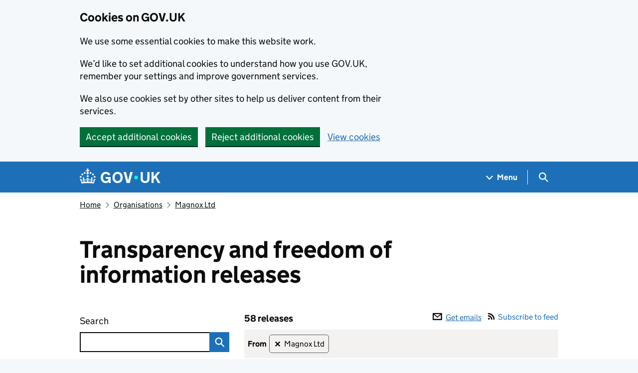

--- FILE ---
content_type: text/html; charset=utf-8
request_url: https://www.gov.uk/search/transparency-and-freedom-of-information-releases?organisations%5B%5D=magnox-ltd&parent=magnox-ltd
body_size: 65401
content:

<!DOCTYPE html>
<html class="govuk-template govuk-template--rebranded" lang="en">
  <head>
    <meta charset="utf-8">
    <title>Transparency and freedom of information releases - GOV.UK</title>

    <script src="/assets/finder-frontend/govuk_publishing_components/vendor/lux/lux-measurer-d66192b1b665d415e1874e49a48138b7ae339548aa6cdb8687c7f9933e72b969.js" async="async"></script>
    <script src="/assets/finder-frontend/govuk_publishing_components/rum-custom-data-b9e1806d1da2fa8ef1855d01aa71ba5eb0afc010dd2c4de3672cc7c7a39b0c8c.js" type="module"></script>
    <script src="/assets/finder-frontend/govuk_publishing_components/rum-loader-a65b10e18ceeba3bd8a2eac507c7f2c513cdc82f35097df903fdea87f1dc2e33.js" async="async" data-lux-reporter-script="/assets/finder-frontend/govuk_publishing_components/vendor/lux/lux-reporter-e42a1713aaa518087d9c67fbb0cc21d379b9e6dc85be80347c7e0d3ed98bcbf0.js"></script>

    <meta name="govuk:components_gem_version" content="64.0.0">
    <script src="/assets/finder-frontend/govuk_publishing_components/load-analytics-ba6f647d1bb58a13c533917d5e1470a572662c895c43afbd7b7734949dca1067.js" type="module"></script>

    

    <link rel="stylesheet" href="/assets/finder-frontend/application-8b73a3d991dce16364117f361e437d27a5ff6d2378427d1c63cd89e46050cb7d.css" media="all" />
    <link rel="icon" sizes="48x48" href="/assets/finder-frontend/favicon-24f9fbe064118d58937932e73edafd1d50cb60f7bd84f52308382a309bc2d655.ico">
    <link rel="icon" sizes="any" href="/assets/finder-frontend/favicon-d962d21b5bb443f546c097ea21b567cde639adef7370da45be5e349ba8d62d33.svg" type="image/svg+xml">
    <link rel="mask-icon" href="/assets/finder-frontend/govuk-icon-mask-cdf4265165f8d7f9eec54aa2c1dfbb3d8b6d297c5d7919f0313e0836a5804bb6.svg" color="#1d70b8">
    <link rel="apple-touch-icon" href="/assets/finder-frontend/govuk-icon-180-d45a306f0549414cfa5085f16e4a3816a77558b139e5bc226f23162d1d0decb0.png">

    <meta name="theme-color" content="#1d70b8">
    <meta name="viewport" content="width=device-width, initial-scale=1">

    <meta property="og:image" content="https://www.gov.uk/assets/finder-frontend/govuk-opengraph-image-4196a4d6333cf92aaf720047f56cfd91b3532d7635fc21ebcf0d5897df6b5f77.png">

        <link rel="alternate" type="application/atom+xml" title="ATOM" href="/search/transparency-and-freedom-of-information-releases.atom?organisations%5B%5D=magnox-ltd" />
    <meta name="description" content="Find transparency and freedom of information releases from government">
<link rel="alternate" type="application/json" href="/api/content/search/transparency-and-freedom-of-information-releases">


  <meta name="govuk:format" content="finder">
  <meta name="govuk:publishing-app" content="search-api">
  <meta name="govuk:rendering-app" content="finder-frontend">
  <meta name="govuk:schema-name" content="finder">
  <meta name="govuk:content-id" content="9d21cee6-990b-4e87-b254-cada0e2ec4db">
  <meta name="govuk:ga4-strip-postcodes" content="true">
  <meta name="govuk:ga4-base-path" content="/search/transparency-and-freedom-of-information-releases">
  <meta name="govuk:first-published-at" content="2019-02-14T14:58:16+00:00">
  <meta name="govuk:updated-at" content="2020-03-25T13:42:54+00:00">
  <meta name="govuk:public-updated-at" content="2020-03-25T11:59:34+00:00">


<script type="application/ld+json">
  {
  "@context": "http://schema.org",
  "@type": "SearchResultsPage",
  "mainEntityOfPage": {
    "@type": "WebPage",
    "@id": "https://www.gov.uk/search/transparency-and-freedom-of-information-releases"
  },
  "name": "Transparency and freedom of information releases",
  "datePublished": "2019-02-14T14:58:16+00:00",
  "dateModified": "2020-03-25T11:59:34+00:00",
  "text": "Find transparency and freedom of information releases from government",
  "publisher": {
    "@type": "Organization",
    "name": "GOV.UK",
    "url": "https://www.gov.uk",
    "logo": {
      "@type": "ImageObject",
      "url": "https://www.gov.uk/assets/finder-frontend/govuk_publishing_components/govuk-logo-b8553f688131fad665e52a8c2df7633f9cd1c0fffb9f69703cc68c728e7b3b74.png"
    }
  },
  "image": [
    "https://www.gov.uk/assets/finder-frontend/govuk_publishing_components/govuk-schema-placeholder-1x1-2672c0fb7a5d5f947d880522c509ebe7f2be090885883cc94418f6860e812e15.png",
    "https://www.gov.uk/assets/finder-frontend/govuk_publishing_components/govuk-schema-placeholder-4x3-194fde4197f00e669f6f52c182df2ed707bfb2024c9ef39f7a2ed20da62b90eb.png",
    "https://www.gov.uk/assets/finder-frontend/govuk_publishing_components/govuk-schema-placeholder-16x9-30e6c0e035636ee6b9dc72ae254bcd4a925182805afe7c5b7170cf2394894b28.png"
  ]
}
</script>

<link rel="canonical" href="https://www.gov.uk/search/transparency-and-freedom-of-information-releases">

<meta property="og:site_name" content="GOV.UK">
<meta property="og:type" content="article">
<meta property="og:url" content="https://www.gov.uk/search/transparency-and-freedom-of-information-releases">
<meta property="og:title" content="Transparency and freedom of information releases">
<meta property="og:description" content="Find transparency and freedom of information releases from government">

  <meta name="twitter:card" content="summary">


  <meta name="govuk:search-result-count" content="58">

  <script src="/assets/finder-frontend/application-3ede5aa978a31e1c214530766d042962707304459fd158aa320507711dc2a27f.js" type="module"></script>
  
  <meta name="govuk:base_title" content="Transparency and freedom of information releases - GOV.UK">
  

  </head>
  <body class="gem-c-layout-for-public govuk-template__body">
    <script nonce="TwohHGZMQKRGzprlhZlNbw==">
//<![CDATA[
      document.body.className += ' js-enabled' + ('noModule' in HTMLScriptElement.prototype ? ' govuk-frontend-supported' : '');

//]]>
</script>      
<div id="global-cookie-message" data-module="cookie-banner" data-nosnippet="" aria-label="Cookies on GOV.UK" class="gem-c-cookie-banner govuk-clearfix govuk-cookie-banner js-banner-wrapper" role="region" hidden="hidden">
  <div class="govuk-cookie-banner__message govuk-width-container">
    <div class="govuk-grid-row">
      <div class="govuk-grid-column-two-thirds">
        <h2 class="govuk-cookie-banner__heading govuk-heading-m">Cookies on GOV.UK</h2>
        <div tabindex="-1" class="govuk-cookie-banner__content gem-c-cookie-banner__confirmation">
          <div class="gem-c-cookie-banner__content"><p class='govuk-body'>We use some essential cookies to make this website work.</p><p class='govuk-body'>We’d like to set additional cookies to understand how you use GOV.UK, remember your settings and improve government services.</p><p class='govuk-body'>We also use cookies set by other sites to help us deliver content from their services.</p></div>
          <p class="gem-c-cookie-banner__confirmation-message--accepted govuk-body" hidden
            data-ga4-cookie-banner 
            data-module="ga4-link-tracker"
            data-ga4-track-links-only
            data-ga4-set-indexes
            data-ga4-link='{"event_name":"navigation","type":"cookie banner","section":"You have accepted additional cookies"}'
          >You have accepted additional cookies. <span class="gem-c-cookie-banner__confirmation-message">You can <a class="govuk-link" href="/help/cookies">change your cookie settings</a> at any time.</span></p>
          <p class="gem-c-cookie-banner__confirmation-message--rejected govuk-body" hidden>You have rejected additional cookies. <span class="gem-c-cookie-banner__confirmation-message">You can <a class="govuk-link" href="/help/cookies">change your cookie settings</a> at any time.</span></p>
        </div>
      </div>
    </div>
    <div class="js-confirmation-buttons govuk-button-group">
        

  <button class="gem-c-button govuk-button" type="submit" data-accept-cookies="true" data-cookie-types="all">Accept additional cookies</button>


        

  <button class="gem-c-button govuk-button" type="submit" data-reject-cookies="true">Reject additional cookies</button>


        <a class="govuk-link" href="/help/cookies">View cookies</a>
    </div>
    <div hidden class="js-hide-button govuk-button-group">
      <button
        class="gem-c-cookie-banner__hide-button govuk-button"
        data-hide-cookie-banner="true"
        data-module="ga4-event-tracker"
         data-ga4-event='{"event_name":"select_content","type":"cookie banner","action":"closed","section":"You have accepted additional cookies"}' >
          Hide cookie message
        </button>
    </div>
  </div>
</div>
      <a data-module="govuk-skip-link" class="gem-c-skip-link govuk-skip-link govuk-!-display-none-print" href="#content">Skip to main content</a>

          <header data-module="ga4-event-tracker ga4-link-tracker" data-ga4-expandable="" class="gem-c-layout-super-navigation-header">
<div class="gem-c-layout-super-navigation-header__container govuk-width-container">
  <nav
    aria-labelledby="super-navigation-menu-heading"
    class="gem-c-layout-super-navigation-header__content"
    data-module="super-navigation-mega-menu">
    <div class="gem-c-layout-super-navigation-header__header-logo">
      <a class="govuk-header__link govuk-header__link--homepage" data-ga4-link='{"event_name":"navigation","type":"header menu bar","external":"false","text":"GOV.UK","section":"Logo","index_link":1,"index_section":0,"index_section_count":2,"index_total":1}' id="logo" aria-label="Go to the GOV.UK homepage" href="/">
        <svg
  xmlns="http://www.w3.org/2000/svg"
  focusable="false"
  role="img"
  viewBox="0 0 324 60"
  height="30"
  width="162"
  fill="currentcolor"
  class="govuk-header__logotype"
  aria-label="GOV.UK">
  <title>GOV.UK</title>
  <g>
    <circle cx="20" cy="17.6" r="3.7"></circle>
    <circle cx="10.2" cy="23.5" r="3.7"></circle>
    <circle cx="3.7" cy="33.2" r="3.7"></circle>
    <circle cx="31.7" cy="30.6" r="3.7"></circle>
    <circle cx="43.3" cy="17.6" r="3.7"></circle>
    <circle cx="53.2" cy="23.5" r="3.7"></circle>
    <circle cx="59.7" cy="33.2" r="3.7"></circle>
    <circle cx="31.7" cy="30.6" r="3.7"></circle>
    <path d="M33.1,9.8c.2-.1.3-.3.5-.5l4.6,2.4v-6.8l-4.6,1.5c-.1-.2-.3-.3-.5-.5l1.9-5.9h-6.7l1.9,5.9c-.2.1-.3.3-.5.5l-4.6-1.5v6.8l4.6-2.4c.1.2.3.3.5.5l-2.6,8c-.9,2.8,1.2,5.7,4.1,5.7h0c3,0,5.1-2.9,4.1-5.7l-2.6-8ZM37,37.9s-3.4,3.8-4.1,6.1c2.2,0,4.2-.5,6.4-2.8l-.7,8.5c-2-2.8-4.4-4.1-5.7-3.8.1,3.1.5,6.7,5.8,7.2,3.7.3,6.7-1.5,7-3.8.4-2.6-2-4.3-3.7-1.6-1.4-4.5,2.4-6.1,4.9-3.2-1.9-4.5-1.8-7.7,2.4-10.9,3,4,2.6,7.3-1.2,11.1,2.4-1.3,6.2,0,4,4.6-1.2-2.8-3.7-2.2-4.2.2-.3,1.7.7,3.7,3,4.2,1.9.3,4.7-.9,7-5.9-1.3,0-2.4.7-3.9,1.7l2.4-8c.6,2.3,1.4,3.7,2.2,4.5.6-1.6.5-2.8,0-5.3l5,1.8c-2.6,3.6-5.2,8.7-7.3,17.5-7.4-1.1-15.7-1.7-24.5-1.7h0c-8.8,0-17.1.6-24.5,1.7-2.1-8.9-4.7-13.9-7.3-17.5l5-1.8c-.5,2.5-.6,3.7,0,5.3.8-.8,1.6-2.3,2.2-4.5l2.4,8c-1.5-1-2.6-1.7-3.9-1.7,2.3,5,5.2,6.2,7,5.9,2.3-.4,3.3-2.4,3-4.2-.5-2.4-3-3.1-4.2-.2-2.2-4.6,1.6-6,4-4.6-3.7-3.7-4.2-7.1-1.2-11.1,4.2,3.2,4.3,6.4,2.4,10.9,2.5-2.8,6.3-1.3,4.9,3.2-1.8-2.7-4.1-1-3.7,1.6.3,2.3,3.3,4.1,7,3.8,5.4-.5,5.7-4.2,5.8-7.2-1.3-.2-3.7,1-5.7,3.8l-.7-8.5c2.2,2.3,4.2,2.7,6.4,2.8-.7-2.3-4.1-6.1-4.1-6.1h10.6,0Z"></path>
  </g>
  <circle class="govuk-logo-dot" cx="226" cy="36" r="7.3"></circle>
  <path d="M93.94 41.25c.4 1.81 1.2 3.21 2.21 4.62 1 1.4 2.21 2.41 3.61 3.21s3.21 1.2 5.22 1.2 3.61-.4 4.82-1c1.4-.6 2.41-1.4 3.21-2.41.8-1 1.4-2.01 1.61-3.01s.4-2.01.4-3.01v.14h-10.86v-7.02h20.07v24.08h-8.03v-5.56c-.6.8-1.38 1.61-2.19 2.41-.8.8-1.81 1.2-2.81 1.81-1 .4-2.21.8-3.41 1.2s-2.41.4-3.81.4a18.56 18.56 0 0 1-14.65-6.63c-1.6-2.01-3.01-4.41-3.81-7.02s-1.4-5.62-1.4-8.83.4-6.02 1.4-8.83a20.45 20.45 0 0 1 19.46-13.65c3.21 0 4.01.2 5.82.8 1.81.4 3.61 1.2 5.02 2.01 1.61.8 2.81 2.01 4.01 3.21s2.21 2.61 2.81 4.21l-7.63 4.41c-.4-1-1-1.81-1.61-2.61-.6-.8-1.4-1.4-2.21-2.01-.8-.6-1.81-1-2.81-1.4-1-.4-2.21-.4-3.61-.4-2.01 0-3.81.4-5.22 1.2-1.4.8-2.61 1.81-3.61 3.21s-1.61 2.81-2.21 4.62c-.4 1.81-.6 3.71-.6 5.42s.8 5.22.8 5.22Zm57.8-27.9c3.21 0 6.22.6 8.63 1.81 2.41 1.2 4.82 2.81 6.62 4.82S170.2 24.39 171 27s1.4 5.62 1.4 8.83-.4 6.02-1.4 8.83-2.41 5.02-4.01 7.02-4.01 3.61-6.62 4.82-5.42 1.81-8.63 1.81-6.22-.6-8.63-1.81-4.82-2.81-6.42-4.82-3.21-4.41-4.01-7.02-1.4-5.62-1.4-8.83.4-6.02 1.4-8.83 2.41-5.02 4.01-7.02 4.01-3.61 6.42-4.82 5.42-1.81 8.63-1.81Zm0 36.73c1.81 0 3.61-.4 5.02-1s2.61-1.81 3.61-3.01 1.81-2.81 2.21-4.41c.4-1.81.8-3.61.8-5.62 0-2.21-.2-4.21-.8-6.02s-1.2-3.21-2.21-4.62c-1-1.2-2.21-2.21-3.61-3.01s-3.21-1-5.02-1-3.61.4-5.02 1c-1.4.8-2.61 1.81-3.61 3.01s-1.81 2.81-2.21 4.62c-.4 1.81-.8 3.61-.8 5.62 0 2.41.2 4.21.8 6.02.4 1.81 1.2 3.21 2.21 4.41s2.21 2.21 3.61 3.01c1.4.8 3.21 1 5.02 1Zm36.32 7.96-12.24-44.15h9.83l8.43 32.77h.4l8.23-32.77h9.83L200.3 58.04h-12.24Zm74.14-7.96c2.18 0 3.51-.6 3.51-.6 1.2-.6 2.01-1 2.81-1.81s1.4-1.81 1.81-2.81a13 13 0 0 0 .8-4.01V13.9h8.63v28.15c0 2.41-.4 4.62-1.4 6.62-.8 2.01-2.21 3.61-3.61 5.02s-3.41 2.41-5.62 3.21-4.62 1.2-7.02 1.2-5.02-.4-7.02-1.2c-2.21-.8-4.01-1.81-5.62-3.21s-2.81-3.01-3.61-5.02-1.4-4.21-1.4-6.62V13.9h8.63v26.95c0 1.61.2 3.01.8 4.01.4 1.2 1.2 2.21 2.01 2.81.8.8 1.81 1.4 2.81 1.81 0 0 1.34.6 3.51.6Zm34.22-36.18v18.92l15.65-18.92h10.82l-15.03 17.32 16.03 26.83h-10.21l-11.44-20.21-5.62 6.22v13.99h-8.83V13.9"></path>
</svg>

</a></div>    <h2 id="super-navigation-menu-heading" class="govuk-visually-hidden">
      Navigation menu
    </h2>


    <div class="gem-c-layout-super-navigation-header__navigation-item">
      <a class="gem-c-layout-super-navigation-header__navigation-item-link" href="/browse"><span class="gem-c-layout-super-navigation-header__navigation-item-link-inner">          Menu
</span></a>
      <button aria-controls="super-navigation-menu" aria-expanded="false" aria-label="Show navigation menu" class="gem-c-layout-super-navigation-header__navigation-top-toggle-button" data-text-for-hide="Hide navigation menu" data-text-for-show="Show navigation menu" data-toggle-desktop-group="top" data-toggle-mobile-group="top" data-ga4-event='{"event_name":"select_content","type":"header menu bar","text":"Menu","index_section":1,"index_section_count":2,"section":"Menu"}' hidden="hidden" id="super-navigation-menu-toggle" type="button">
        <span class="gem-c-layout-super-navigation-header__navigation-top-toggle-button-inner">Menu</span>
</button>    </div>
    <div id="super-navigation-menu" hidden="hidden" class="gem-c-layout-super-navigation-header__navigation-dropdown-menu">
      <div class="govuk-grid-row gem-c-layout-super-navigation-header__navigation-items">


          <div class="govuk-grid-column-two-thirds-from-desktop gem-c-layout-super-navigation-header__column--services-and-information">
            <h3 class="govuk-heading-m gem-c-layout-super-navigation-header__column-header">
              Services and information
            </h3>
            <ul class="gem-c-layout-super-navigation-header__navigation-second-items gem-c-layout-super-navigation-header__navigation-second-items--services-and-information">
                  <li class="gem-c-layout-super-navigation-header__dropdown-list-item">
                    <a class="govuk-link gem-c-layout-super-navigation-header__navigation-second-item-link" data-ga4-link='{"event_name":"navigation","type":"header menu bar","index_section":1,"index_link":1,"index_section_count":3,"index_total":16,"section":"Services and information"}' href="/browse/benefits">Benefits</a>
                    
                  </li>
                  <li class="gem-c-layout-super-navigation-header__dropdown-list-item">
                    <a class="govuk-link gem-c-layout-super-navigation-header__navigation-second-item-link" data-ga4-link='{"event_name":"navigation","type":"header menu bar","index_section":1,"index_link":2,"index_section_count":3,"index_total":16,"section":"Services and information"}' href="/browse/births-deaths-marriages">Births, death, marriages and care</a>
                    
                  </li>
                  <li class="gem-c-layout-super-navigation-header__dropdown-list-item">
                    <a class="govuk-link gem-c-layout-super-navigation-header__navigation-second-item-link" data-ga4-link='{"event_name":"navigation","type":"header menu bar","index_section":1,"index_link":3,"index_section_count":3,"index_total":16,"section":"Services and information"}' href="/browse/business">Business and self-employed</a>
                    
                  </li>
                  <li class="gem-c-layout-super-navigation-header__dropdown-list-item">
                    <a class="govuk-link gem-c-layout-super-navigation-header__navigation-second-item-link" data-ga4-link='{"event_name":"navigation","type":"header menu bar","index_section":1,"index_link":4,"index_section_count":3,"index_total":16,"section":"Services and information"}' href="/browse/childcare-parenting">Childcare and parenting</a>
                    
                  </li>
                  <li class="gem-c-layout-super-navigation-header__dropdown-list-item">
                    <a class="govuk-link gem-c-layout-super-navigation-header__navigation-second-item-link" data-ga4-link='{"event_name":"navigation","type":"header menu bar","index_section":1,"index_link":5,"index_section_count":3,"index_total":16,"section":"Services and information"}' href="/browse/citizenship">Citizenship and living in the UK</a>
                    
                  </li>
                  <li class="gem-c-layout-super-navigation-header__dropdown-list-item">
                    <a class="govuk-link gem-c-layout-super-navigation-header__navigation-second-item-link" data-ga4-link='{"event_name":"navigation","type":"header menu bar","index_section":1,"index_link":6,"index_section_count":3,"index_total":16,"section":"Services and information"}' href="/browse/justice">Crime, justice and the law</a>
                    
                  </li>
                  <li class="gem-c-layout-super-navigation-header__dropdown-list-item">
                    <a class="govuk-link gem-c-layout-super-navigation-header__navigation-second-item-link" data-ga4-link='{"event_name":"navigation","type":"header menu bar","index_section":1,"index_link":7,"index_section_count":3,"index_total":16,"section":"Services and information"}' href="/browse/disabilities">Disabled people</a>
                    
                  </li>
                  <li class="gem-c-layout-super-navigation-header__dropdown-list-item">
                    <a class="govuk-link gem-c-layout-super-navigation-header__navigation-second-item-link" data-ga4-link='{"event_name":"navigation","type":"header menu bar","index_section":1,"index_link":8,"index_section_count":3,"index_total":16,"section":"Services and information"}' href="/browse/driving">Driving and transport</a>
                    
                  </li>
                  <li class="gem-c-layout-super-navigation-header__dropdown-list-item">
                    <a class="govuk-link gem-c-layout-super-navigation-header__navigation-second-item-link" data-ga4-link='{"event_name":"navigation","type":"header menu bar","index_section":1,"index_link":9,"index_section_count":3,"index_total":16,"section":"Services and information"}' href="/browse/education">Education and learning</a>
                    
                  </li>
                  <li class="gem-c-layout-super-navigation-header__dropdown-list-item">
                    <a class="govuk-link gem-c-layout-super-navigation-header__navigation-second-item-link" data-ga4-link='{"event_name":"navigation","type":"header menu bar","index_section":1,"index_link":10,"index_section_count":3,"index_total":16,"section":"Services and information"}' href="/browse/employing-people">Employing people</a>
                    
                  </li>
                  <li class="gem-c-layout-super-navigation-header__dropdown-list-item">
                    <a class="govuk-link gem-c-layout-super-navigation-header__navigation-second-item-link" data-ga4-link='{"event_name":"navigation","type":"header menu bar","index_section":1,"index_link":11,"index_section_count":3,"index_total":16,"section":"Services and information"}' href="/browse/environment-countryside">Environment and countryside</a>
                    
                  </li>
                  <li class="gem-c-layout-super-navigation-header__dropdown-list-item">
                    <a class="govuk-link gem-c-layout-super-navigation-header__navigation-second-item-link" data-ga4-link='{"event_name":"navigation","type":"header menu bar","index_section":1,"index_link":12,"index_section_count":3,"index_total":16,"section":"Services and information"}' href="/browse/housing-local-services">Housing and local services</a>
                    
                  </li>
                  <li class="gem-c-layout-super-navigation-header__dropdown-list-item">
                    <a class="govuk-link gem-c-layout-super-navigation-header__navigation-second-item-link" data-ga4-link='{"event_name":"navigation","type":"header menu bar","index_section":1,"index_link":13,"index_section_count":3,"index_total":16,"section":"Services and information"}' href="/browse/tax">Money and tax</a>
                    
                  </li>
                  <li class="gem-c-layout-super-navigation-header__dropdown-list-item">
                    <a class="govuk-link gem-c-layout-super-navigation-header__navigation-second-item-link" data-ga4-link='{"event_name":"navigation","type":"header menu bar","index_section":1,"index_link":14,"index_section_count":3,"index_total":16,"section":"Services and information"}' href="/browse/abroad">Passports, travel and living abroad</a>
                    
                  </li>
                  <li class="gem-c-layout-super-navigation-header__dropdown-list-item">
                    <a class="govuk-link gem-c-layout-super-navigation-header__navigation-second-item-link" data-ga4-link='{"event_name":"navigation","type":"header menu bar","index_section":1,"index_link":15,"index_section_count":3,"index_total":16,"section":"Services and information"}' href="/browse/visas-immigration">Visas and immigration</a>
                    
                  </li>
                  <li class="gem-c-layout-super-navigation-header__dropdown-list-item">
                    <a class="govuk-link gem-c-layout-super-navigation-header__navigation-second-item-link" data-ga4-link='{"event_name":"navigation","type":"header menu bar","index_section":1,"index_link":16,"index_section_count":3,"index_total":16,"section":"Services and information"}' href="/browse/working">Working, jobs and pensions</a>
                    
                  </li>
            </ul>
          </div>

          <div class="govuk-grid-column-one-third-from-desktop gem-c-layout-super-navigation-header__column--government-activity">
            <h3 class="govuk-heading-m gem-c-layout-super-navigation-header__column-header">
              Government activity
            </h3>
            <ul class="gem-c-layout-super-navigation-header__navigation-second-items gem-c-layout-super-navigation-header__navigation-second-items--government-activity">
                  <li class="gem-c-layout-super-navigation-header__dropdown-list-item">
                    <a class="govuk-link gem-c-layout-super-navigation-header__navigation-second-item-link gem-c-layout-super-navigation-header__navigation-second-item-link--with-description" data-ga4-link='{"event_name":"navigation","type":"header menu bar","index_section":2,"index_link":1,"index_section_count":3,"index_total":6,"section":"Government activity"}' href="/government/organisations">Departments</a>
                    <p class="gem-c-layout-super-navigation-header__navigation-second-item-description">Departments, agencies and public bodies</p>
                  </li>
                  <li class="gem-c-layout-super-navigation-header__dropdown-list-item">
                    <a class="govuk-link gem-c-layout-super-navigation-header__navigation-second-item-link gem-c-layout-super-navigation-header__navigation-second-item-link--with-description" data-ga4-link='{"event_name":"navigation","type":"header menu bar","index_section":2,"index_link":2,"index_section_count":3,"index_total":6,"section":"Government activity"}' href="/search/news-and-communications">News</a>
                    <p class="gem-c-layout-super-navigation-header__navigation-second-item-description">News stories, speeches, letters and notices</p>
                  </li>
                  <li class="gem-c-layout-super-navigation-header__dropdown-list-item">
                    <a class="govuk-link gem-c-layout-super-navigation-header__navigation-second-item-link gem-c-layout-super-navigation-header__navigation-second-item-link--with-description" data-ga4-link='{"event_name":"navigation","type":"header menu bar","index_section":2,"index_link":3,"index_section_count":3,"index_total":6,"section":"Government activity"}' href="/search/guidance-and-regulation">Guidance and regulation</a>
                    <p class="gem-c-layout-super-navigation-header__navigation-second-item-description">Detailed guidance, regulations and rules</p>
                  </li>
                  <li class="gem-c-layout-super-navigation-header__dropdown-list-item">
                    <a class="govuk-link gem-c-layout-super-navigation-header__navigation-second-item-link gem-c-layout-super-navigation-header__navigation-second-item-link--with-description" data-ga4-link='{"event_name":"navigation","type":"header menu bar","index_section":2,"index_link":4,"index_section_count":3,"index_total":6,"section":"Government activity"}' href="/search/research-and-statistics">Research and statistics</a>
                    <p class="gem-c-layout-super-navigation-header__navigation-second-item-description">Reports, analysis and official statistics</p>
                  </li>
                  <li class="gem-c-layout-super-navigation-header__dropdown-list-item">
                    <a class="govuk-link gem-c-layout-super-navigation-header__navigation-second-item-link gem-c-layout-super-navigation-header__navigation-second-item-link--with-description" data-ga4-link='{"event_name":"navigation","type":"header menu bar","index_section":2,"index_link":5,"index_section_count":3,"index_total":6,"section":"Government activity"}' href="/search/policy-papers-and-consultations">Policy papers and consultations</a>
                    <p class="gem-c-layout-super-navigation-header__navigation-second-item-description">Consultations and strategy</p>
                  </li>
                  <li class="gem-c-layout-super-navigation-header__dropdown-list-item">
                    <a class="govuk-link gem-c-layout-super-navigation-header__navigation-second-item-link gem-c-layout-super-navigation-header__navigation-second-item-link--with-description" data-ga4-link='{"event_name":"navigation","type":"header menu bar","index_section":2,"index_link":6,"index_section_count":3,"index_total":6,"section":"Government activity"}' href="/search/transparency-and-freedom-of-information-releases">Transparency</a>
                    <p class="gem-c-layout-super-navigation-header__navigation-second-item-description">Data, Freedom of Information releases and corporate reports</p>
                  </li>
            </ul>
          </div>
      </div>
</div>    <div class="gem-c-layout-super-navigation-header__search-item">
      <button id="super-search-menu-toggle" class="gem-c-layout-super-navigation-header__search-toggle-button" aria-controls="super-search-menu" aria-expanded="true" aria-label="Hide search menu" data-text-for-hide="Hide search menu" data-text-for-show="Show search menu" data-toggle-mobile-group="top" data-toggle-desktop-group="top" data-ga4-event='{"event_name":"select_content","type":"header menu bar","text":"Search","index_section":2,"index_section_count":2,"section":"Search"}' hidden="hidden" type="button">
        <span class="govuk-visually-hidden">
          Search GOV.UK
        </span>
        
<svg
  class="gem-c-layout-super-navigation-header__search-toggle-button-link-icon"
  width="27"
  height="27"
  viewBox="0 0 27 27"
  fill="none"
  xmlns="http://www.w3.org/2000/svg"
  aria-hidden="true"
  focusable="false">
  <circle
    cx="12.0161"
    cy="11.0161"
    r="8.51613"
    stroke="currentColor"
    stroke-width="3" />
  <line
    x1="17.8668"
    y1="17.3587"
    x2="26.4475"
    y2="25.9393"
    stroke="currentColor"
    stroke-width="3" />
</svg>

        <span
          aria-hidden="true"
          class="gem-c-layout-super-navigation-header__navigation-top-toggle-close-icon">
          &times;
        </span>
</button>
      <a class="gem-c-layout-super-navigation-header__search-item-link" href="/search">
        <span class="govuk-visually-hidden">
          Search GOV.UK
        </span>
        
<svg
  class="gem-c-layout-super-navigation-header__search-item-link-icon"
  width="27"
  height="27"
  viewBox="0 0 27 27"
  fill="none"
  xmlns="http://www.w3.org/2000/svg"
  aria-hidden="true"
  focusable="false">
  <circle
    cx="12.0161"
    cy="11.0161"
    r="8.51613"
    stroke="currentColor"
    stroke-width="3" />
  <line
    x1="17.8668"
    y1="17.3587"
    x2="26.4475"
    y2="25.9393"
    stroke="currentColor"
    stroke-width="3" />
</svg>

</a>    </div>
    <div id="super-search-menu" hidden="hidden" class="gem-c-layout-super-navigation-header__navigation-dropdown-menu">
      <div class="gem-c-layout-super-navigation-header__search-container gem-c-layout-super-navigation-header__search-items">
        <h3 class="govuk-visually-hidden">
          Search
        </h3>
        <div class="govuk-grid-row">
          <div class="govuk-grid-column-full">
            <form class="gem-c-layout-super-navigation-header__search-form" id="search" data-module="ga4-search-tracker" data-ga4-search-type="header menu bar" data-ga4-search-url="/search/all" data-ga4-search-section="Search GOV.UK" data-ga4-search-index-section="3" data-ga4-search-index-section-count="3" action="/search/all" method="get" role="search" aria-label="Site-wide">
              <div class="gem-c-search-with-autocomplete gem-c-search-with-autocomplete--large govuk-!-margin-bottom-0" data-module="gem-search-with-autocomplete" data-source-url="https://www.gov.uk/api/search/autocomplete.json" data-source-key="suggestions">
  <div data-module="gem-toggle-input-class-on-focus" class="gem-c-search govuk-!-display-none-print gem-c-search--large gem-c-search--on-white gem-c-search--separate-label govuk-!-margin-bottom-0">
    <label for="search-main-034a84d0" class="govuk-label govuk-label--m gem-c-layout-super-navigation-header__search-label--large-navbar">Search GOV.UK</label>
  <div class="gem-c-search__item-wrapper">
    <div class="js-search-input-wrapper">
      <input enterkeyhint="search" class="gem-c-search__item gem-c-search__input js-class-toggle" id="search-main-034a84d0" name="keywords" title="Search" type="search" value="" autocorrect="off" autocapitalize="off">
    </div>
    <div class="gem-c-search__item gem-c-search__submit-wrapper">
      <button class="gem-c-search__submit" type="submit" enterkeyhint="search">
        Search
        
<svg
  class="gem-c-search__icon"
  width="27"
  height="27"
  viewBox="0 0 27 27"
  fill="none"
  xmlns="http://www.w3.org/2000/svg"
  aria-hidden="true"
  focusable="false">
  <circle
    cx="12.0161"
    cy="11.0161"
    r="8.51613"
    stroke="currentColor"
    stroke-width="3" />
  <line
    x1="17.8668"
    y1="17.3587"
    x2="26.4475"
    y2="25.9393"
    stroke="currentColor"
    stroke-width="3" />
</svg>

</button>    </div>
  </div>
</div>
</div>
</form>          </div>
        </div>
      </div>
</div>  </nav>
</div>
</header>

    


      
    <div class="govuk-width-container">
        <div class="app-before-content">
    <div class="">

        
<script type="application/ld+json">
  {
  "@context": "http://schema.org",
  "@type": "BreadcrumbList",
  "itemListElement": [
    {
      "@type": "ListItem",
      "position": 1,
      "item": {
        "name": "Home",
        "@id": "https://www.gov.uk/"
      }
    },
    {
      "@type": "ListItem",
      "position": 2,
      "item": {
        "name": "Organisations",
        "@id": "https://www.gov.uk/government/organisations"
      }
    },
    {
      "@type": "ListItem",
      "position": 3,
      "item": {
        "name": "Magnox Ltd",
        "@id": "https://www.gov.uk/government/organisations/magnox-ltd"
      }
    }
  ]
}
</script>

<nav data-module="ga4-link-tracker" aria-label="Breadcrumb" class="gem-c-breadcrumbs govuk-breadcrumbs govuk-breadcrumbs--collapse-on-mobile">
  <ol class="govuk-breadcrumbs__list">
        <li class="govuk-breadcrumbs__list-item">
          <a data-ga4-link='{"event_name":"navigation","type":"breadcrumb","index_link":"1","index_total":"3"}' class="govuk-breadcrumbs__link" href="/">Home</a>
        </li>
        <li class="govuk-breadcrumbs__list-item">
          <a data-ga4-link='{"event_name":"navigation","type":"breadcrumb","index_link":"2","index_total":"3"}' class="govuk-breadcrumbs__link" href="/government/organisations">Organisations</a>
        </li>
        <li class="govuk-breadcrumbs__list-item">
          <a data-ga4-link='{"event_name":"navigation","type":"breadcrumb","index_link":"3","index_total":"3"}' class="govuk-breadcrumbs__link" href="/government/organisations/magnox-ltd">Magnox Ltd</a>
        </li>
  </ol>
</nav>
    </div>
  </div>

      

      <main id="content" class="govuk-main-wrapper">
        <div class="finder-frontend">
          




<form method="get" action="/search/transparency-and-freedom-of-information-releases" class="js-live-search-form"
    data-ga4-change-category="clear-all-filters"
>
  <input type="hidden" name="parent" value="magnox-ltd">

    <div class="govuk-grid-row">
  <div class="govuk-grid-column-two-thirds">
      
<div class="gem-c-heading govuk-!-margin-bottom-8">

  <h1 class="gem-c-heading__text govuk-heading-xl">
    Transparency and freedom of information releases
</h1></div>

  </div>



</div>


  <div class="">
    <div class="govuk-grid-row">
      <div class="govuk-grid-column-one-third">
        <div class="filter-form">
    <div id="keywords" role="search" aria-label="Transparency and freedom of information releases" data-ga4-change-category="update-keyword text">
      <div data-module="gem-toggle-input-class-on-focus" class="gem-c-search govuk-!-display-none-print gem-c-search--on-white gem-c-search--separate-label govuk-!-margin-bottom-6" type="search">
    <label for="finder-keyword-search" class="gem-c-search__label">        Search <span class="govuk-visually-hidden">Transparency and freedom of information releases</span>
</label>
  <div class="gem-c-search__item-wrapper">
    <div class="js-search-input-wrapper">
      <input aria-controls="js-search-results-info" enterkeyhint="search" class="gem-c-search__item gem-c-search__input js-class-toggle" id="finder-keyword-search" name="keywords" title="Search" type="search" value="" autocorrect="off" autocapitalize="off">
    </div>
    <div class="gem-c-search__item gem-c-search__submit-wrapper">
      <button class="gem-c-search__submit" type="submit" enterkeyhint="search">
        Search
        
<svg
  class="gem-c-search__icon"
  width="27"
  height="27"
  viewBox="0 0 27 27"
  fill="none"
  xmlns="http://www.w3.org/2000/svg"
  aria-hidden="true"
  focusable="false">
  <circle
    cx="12.0161"
    cy="11.0161"
    r="8.51613"
    stroke="currentColor"
    stroke-width="3" />
  <line
    x1="17.8668"
    y1="17.3587"
    x2="26.4475"
    y2="25.9393"
    stroke="currentColor"
    stroke-width="3" />
</svg>

</button>    </div>
  </div>
</div>
    </div>
      <div class="app-c-mobile-filters">
  <button class="app-c-button-as-link app-mobile-filters-link js-toggle-mobile-filters"
    data-toggle="mobile-filters-modal"
    data-target="facet-wrapper"
    data-module="ga4-event-tracker"
    data-ga4-expandable=""
    data-open-on-load=""
    >
      Filter <span class="govuk-visually-hidden"> results</span>
      <span class="js-selected-filter-count">(1)<span class="govuk-visually-hidden"> filters currently selected</span></span>
  </button>
  <svg version="1.1" viewBox="0 0 1024 1024" xmlns="http://www.w3.org/2000/svg" class="mobile-filters-expander__icon mobile-filters-expander__icon--up" aria-hidden="true" focusable="false"><path d="m798.16 609.84l-256-256c-16.683-16.683-43.691-16.683-60.331 0l-256 256c-16.683 16.683-16.683 43.691 0 60.331s43.691 16.683 60.331 0l225.84-225.84 225.84 225.84c16.683 16.683 43.691 16.683 60.331 0s16.683-43.691 0-60.331z"></path></svg>
  <svg version="1.1" viewBox="0 0 1024 1024" xmlns="http://www.w3.org/2000/svg" class="mobile-filters-expander__icon mobile-filters-expander__icon--down" aria-hidden="true" focusable="false"><path d="m225.84 414.16l256 256c16.683 16.683 43.691 16.683 60.331 0l256-256c16.683-16.683 16.683-43.691 0-60.331s-43.691-16.683-60.331 0l-225.84 225.84-225.84-225.84c-16.683-16.683-43.691-16.683-60.331 0s-16.683 43.691 0 60.331z"></path></svg>
</div>


      <a data-module="govuk-skip-link" class="gem-c-skip-link govuk-skip-link govuk-!-display-none-print" href="#js-results">Skip to results</a>


    <div id="facet-wrapper" data-module="mobile-filters-modal" class="facets" role="search" aria-label="Search filters">
      <div class="facets__box">
        <h2 class='govuk-visually-hidden'>Filter</h2>
        <div class="facets__header">
          <div>
            
<div class="gem-c-heading govuk-!-margin-bottom-0">

  <h3 class="gem-c-heading__text govuk-heading-s">
    <span class="js-result-count govuk-!-font-weight-regular">58 releases</span>
</h3></div>
          </div>
        </div>
        <div class="facets__content" data-module="ga4-event-tracker" data-ga4-filter-container>
                <div data-ga4-filter-parent="Topic" data-ga4-index="{&quot;index_section&quot;:1,&quot;index_section_count&quot;:5}" data-module="expander" data-open-on-load="false" data-button-data-attributes="{&quot;ga4_expandable&quot;:&quot;&quot;,&quot;ga4_event&quot;:{&quot;event_name&quot;:&quot;select_content&quot;,&quot;type&quot;:&quot;finder&quot;,&quot;section&quot;:&quot;Topic&quot;,&quot;index_section&quot;:1,&quot;index_section_count&quot;:5}}" class="app-c-expander" title="Topic">
    <h3 class="app-c-expander__heading">
      <div class="app-c-expander__toggle js-toggle-container">
        <span class="app-c-expander__title js-toggle">Topic</span>
        <svg version="1.1" viewBox="0 0 1024 1024" xmlns="http://www.w3.org/2000/svg" width="0" height="0" class="app-c-expander__icon app-c-expander__icon--up" aria-hidden="true" focusable="false"><path d="m798.16 609.84l-256-256c-16.683-16.683-43.691-16.683-60.331 0l-256 256c-16.683 16.683-16.683 43.691 0 60.331s43.691 16.683 60.331 0l225.84-225.84 225.84 225.84c16.683 16.683 43.691 16.683 60.331 0s16.683-43.691 0-60.331z"/></svg>
        <svg version="1.1" viewBox="0 0 1024 1024" xmlns="http://www.w3.org/2000/svg" width="0" height="0" class="app-c-expander__icon app-c-expander__icon--down" aria-hidden="true" focusable="false"><path d="m225.84 414.16l256 256c16.683 16.683 43.691 16.683 60.331 0l256-256c16.683-16.683 16.683-43.691 0-60.331s-43.691-16.683-60.331 0l-225.84 225.84-225.84-225.84c-16.683-16.683-43.691-16.683-60.331 0s-16.683 43.691 0 60.331z"/></svg>
      </div>
    </h3>
    <div class="app-c-expander__content js-content " id="expander-content-078ffe67">
      
    <div class="js-taxonomy-select" data-ga4-change-category="update-filter select" data-ga4-section="Topic">
        <div class="govuk-form-group gem-c-select">
    
  <label for="level_one_taxon" id="level_one_taxon-label" class="gem-c-label govuk-label">Topic</label>




    <select name="level_one_taxon" id="level_one_taxon" class="govuk-select gem-c-select__select--full-width"><option value="">All topics</option>
<option value="495afdb6-47be-4df1-8b38-91c8adb1eefc">Business and industry</option>
<option value="a544d48b-1e9e-47fb-b427-7a987c658c14">Corporate information</option>
<option value="ba951b09-5146-43be-87af-44075eac3ae9">Crime, justice and law</option>
<option value="e491505c-77ae-45b2-84be-8c94b94f6a2b">Defence and armed forces</option>
<option value="c58fdadd-7743-46d6-9629-90bb3ccc4ef0">Education, training and skills</option>
<option value="ba3a9702-da22-487f-86c1-8334a730e559">Entering and staying in the UK</option>
<option value="3cf97f69-84de-41ae-bc7b-7e2cc238fa58">Environment</option>
<option value="9597c30a-605a-4e36-8bc1-47e5cdae41b3">Going and being abroad</option>
<option value="e48ab80a-de80-4e83-bf59-26316856a5f9">Government</option>
<option value="8124ead8-8ebc-4faf-88ad-dd5cbcc92ba8">Health and social care</option>
<option value="4794066e-e3cc-425e-8cc4-e7ff3edb4c39">Housing, local and community</option>
<option value="37d0fa26-abed-4c74-8835-b3b51ae1c8b2">International</option>
<option value="20086ead-41fc-49cf-8a62-d4e1126f41fc">Life circumstances</option>
<option value="6acc9db4-780e-4a46-92b4-1812e3c2c48a">Money</option>
<option value="206b7f3a-49b5-476f-af0f-fd27e2a68473">Parenting, childcare and children&#39;s services </option>
<option value="503c5bc7-809a-47b9-83e2-bd0c212dbabb">Regional and local government</option>
<option value="e2ca2f1a-0ff3-43ce-b813-16645ff27904">Society and culture</option>
<option value="a4038b29-b332-4f13-98b1-1c9709e216bc">Transport</option>
<option value="dded88e2-f92e-424f-b73e-6ad24a839c51">Welfare</option>
<option value="d0f1e5a3-c8f4-4780-8678-994f19104b21">Work</option></select>
</div>

      <div class="js-required govuk-form-group" data-ga4-section="Subtopic">
          <div class="govuk-form-group gem-c-select">
    
  <label for="level_two_taxon" id="level_two_taxon-label" class="gem-c-label govuk-label">Subtopic</label>




    <select name="level_two_taxon" id="level_two_taxon" class="govuk-select gem-c-select__select--full-width"><option value="">All subtopics</option>
<option data-topic-parent="495afdb6-47be-4df1-8b38-91c8adb1eefc" value="13fb7519-c48e-4577-90f8-aaf483fa0c03">Business and the environment</option>
<option data-topic-parent="495afdb6-47be-4df1-8b38-91c8adb1eefc" value="33bc0eed-62c7-4b0b-9a93-626c9e10c025">Business regulation</option>
<option data-topic-parent="495afdb6-47be-4df1-8b38-91c8adb1eefc" value="80cb30f4-0361-49ea-ad84-bc10910318bf">Charities and social enterprises</option>
<option data-topic-parent="495afdb6-47be-4df1-8b38-91c8adb1eefc" value="544a5fe2-b97c-4239-a6be-620469146a8b">Corporate governance</option>
<option data-topic-parent="495afdb6-47be-4df1-8b38-91c8adb1eefc" value="d7e02519-b7ba-4297-80a8-01cd0e5f2cb2">Financial services</option>
<option data-topic-parent="495afdb6-47be-4df1-8b38-91c8adb1eefc" value="74f7449e-08f8-4325-b8db-3703cb99f4d0">Industrial strategy</option>
<option data-topic-parent="495afdb6-47be-4df1-8b38-91c8adb1eefc" value="d34ba9b3-28d8-40d5-a2d3-f52d216c2590">Manufacturing</option>
<option data-topic-parent="495afdb6-47be-4df1-8b38-91c8adb1eefc" value="4ef6d013-ec2d-4ae8-a1a0-5a984e6e6c42">Media and communications</option>
<option data-topic-parent="495afdb6-47be-4df1-8b38-91c8adb1eefc" value="8aa41155-58ff-4d7d-a11a-7e3ef42863dd">Running a business</option>
<option data-topic-parent="495afdb6-47be-4df1-8b38-91c8adb1eefc" value="ccb77bcc-56b4-419a-b5ce-f7c2234e0546">Science and innovation</option>
<option data-topic-parent="495afdb6-47be-4df1-8b38-91c8adb1eefc" value="ed2ca1f7-5463-4eda-9324-b597e269e242">Trade and investment</option>
<option data-topic-parent="495afdb6-47be-4df1-8b38-91c8adb1eefc" value="a1e4659c-dc15-48be-bc4f-6c609ae061dc">UK economy</option>
<option data-topic-parent="ba951b09-5146-43be-87af-44075eac3ae9" value="66f7bd95-7e8b-4f33-ad7f-77a13ae92d49">Administrative justice reform</option>
<option data-topic-parent="ba951b09-5146-43be-87af-44075eac3ae9" value="15492103-227c-47c4-bb98-0380458b81df">Attorney General guidance to the legal profession</option>
<option data-topic-parent="ba951b09-5146-43be-87af-44075eac3ae9" value="562132d3-7f14-46e8-953b-d7e0d56cf021">Byelaws</option>
<option data-topic-parent="ba951b09-5146-43be-87af-44075eac3ae9" value="7ed17bb3-42cd-432a-80fa-c4ee82ad4f2a">Civil justice reform</option>
<option data-topic-parent="ba951b09-5146-43be-87af-44075eac3ae9" value="58643944-9cc3-4f61-8805-4c1d090bf21d">Counter-extremism </option>
<option data-topic-parent="ba951b09-5146-43be-87af-44075eac3ae9" value="165bfd10-8402-4719-b38e-62ca618d3b8f">Counter-terrorism</option>
<option data-topic-parent="ba951b09-5146-43be-87af-44075eac3ae9" value="357110bb-cbc5-4708-9711-1b26e6c63e86">Courts, sentencing and tribunals</option>
<option data-topic-parent="ba951b09-5146-43be-87af-44075eac3ae9" value="7f4eaf37-60f8-4d8c-a968-7829098e05ff">Crime prevention</option>
<option data-topic-parent="ba951b09-5146-43be-87af-44075eac3ae9" value="23100f5c-25d2-4d3f-8a63-f32e619a32d5">Criminal justice reform</option>
<option data-topic-parent="ba951b09-5146-43be-87af-44075eac3ae9" value="6cbc4c56-f412-4116-bd2f-66dfbdcd94ae">Criminal record disclosure</option>
<option data-topic-parent="ba951b09-5146-43be-87af-44075eac3ae9" value="17b10a3e-2530-49cc-8cf6-1e002458b0b0">Data protection</option>
<option data-topic-parent="ba951b09-5146-43be-87af-44075eac3ae9" value="a15cc825-5319-40a9-8396-0153920f8f0b">Domestic abuse</option>
<option data-topic-parent="ba951b09-5146-43be-87af-44075eac3ae9" value="fae66b20-eacd-4a41-a417-81cae5fa4b8c">Family justice system</option>
<option data-topic-parent="ba951b09-5146-43be-87af-44075eac3ae9" value="783cf728-cd63-47ce-aa63-b466b2ea3982">Forced marriage</option>
<option data-topic-parent="ba951b09-5146-43be-87af-44075eac3ae9" value="afd65c1c-dee0-4f5b-8bd6-4f502e4870af">Justice system transparency</option>
<option data-topic-parent="ba951b09-5146-43be-87af-44075eac3ae9" value="587fd3ee-c009-4a49-8b30-557300c55bd1">Knife, gun and gang crime</option>
<option data-topic-parent="ba951b09-5146-43be-87af-44075eac3ae9" value="cade4e7d-0397-459d-a880-3d2753dd39c2">Law and practice</option>
<option data-topic-parent="ba951b09-5146-43be-87af-44075eac3ae9" value="4919a97c-3249-496c-8485-b7c8d36d6ef0">Legal aid</option>
<option data-topic-parent="ba951b09-5146-43be-87af-44075eac3ae9" value="1906f68c-2d10-4182-9a0f-31a1f7d77c29">Legal aid reform</option>
<option data-topic-parent="ba951b09-5146-43be-87af-44075eac3ae9" value="ff10faa5-1bc0-41a4-8629-d528915ad7e4">Policing</option>
<option data-topic-parent="ba951b09-5146-43be-87af-44075eac3ae9" value="1dd3f25a-9237-4143-b2d2-cd7f6863c9c0">Prisons and probation</option>
<option data-topic-parent="ba951b09-5146-43be-87af-44075eac3ae9" value="459b36eb-65f0-43a6-95ab-f3fb0bdaff50">Reoffending and rehabilitation</option>
<option data-topic-parent="ba951b09-5146-43be-87af-44075eac3ae9" value="fa5b3b7e-682a-49fd-bf99-d2cfe3e16a26">Reporting crimes and getting compensation</option>
<option data-topic-parent="ba951b09-5146-43be-87af-44075eac3ae9" value="70505387-138c-431c-a82d-94ff81f97e18">Sentencing reform</option>
<option data-topic-parent="ba951b09-5146-43be-87af-44075eac3ae9" value="e9926d96-9bfd-4d8f-ad4e-301254216298">Statutory rights</option>
<option data-topic-parent="ba951b09-5146-43be-87af-44075eac3ae9" value="d1b7471b-bdd1-4719-9376-b79d2f854807">Victims of crime</option>
<option data-topic-parent="ba951b09-5146-43be-87af-44075eac3ae9" value="756613a3-522d-4402-beb9-532b5708ba74">Violence against women and girls</option>
<option data-topic-parent="ba951b09-5146-43be-87af-44075eac3ae9" value="1fb1ae8d-c975-43ba-9672-13ee0993e98b">Young people and the law</option>
<option data-topic-parent="ba951b09-5146-43be-87af-44075eac3ae9" value="ed952e5a-2ea7-44c0-aed9-c97ffe58993b">Your rights and the law</option>
<option data-topic-parent="e491505c-77ae-45b2-84be-8c94b94f6a2b" value="268c139d-8d58-43ed-85f4-19c511e283e7">Armed Forces Covenant</option>
<option data-topic-parent="e491505c-77ae-45b2-84be-8c94b94f6a2b" value="8ff8cf05-a6e6-4757-a896-4fabd9f3229a">Armed forces</option>
<option data-topic-parent="e491505c-77ae-45b2-84be-8c94b94f6a2b" value="8f589b76-f3ee-4eca-adf6-2ad70807ad8c">Armed forces and Ministry of Defence reform</option>
<option data-topic-parent="e491505c-77ae-45b2-84be-8c94b94f6a2b" value="253c217e-5d8e-4ec6-acfb-e5165674cac5">Armed forces support for activities in the UK</option>
<option data-topic-parent="e491505c-77ae-45b2-84be-8c94b94f6a2b" value="9f183c2c-2256-42d7-a12d-ced7b7f24195">International defence commitments</option>
<option data-topic-parent="e491505c-77ae-45b2-84be-8c94b94f6a2b" value="72241f43-600b-4c34-9205-5a07060a2711">Military awards and commemorations</option>
<option data-topic-parent="e491505c-77ae-45b2-84be-8c94b94f6a2b" value="ac5d432a-11a9-40e1-bb83-0de26106b9d6">Military equipment, logistics and technology</option>
<option data-topic-parent="e491505c-77ae-45b2-84be-8c94b94f6a2b" value="4b9f1f6f-0c16-4a99-94e5-e58a3fba461f">Military recruitment, training and operations</option>
<option data-topic-parent="e491505c-77ae-45b2-84be-8c94b94f6a2b" value="e33ce727-bb6b-47a2-894b-b7174cb7faee">Ministry of Defence estate</option>
<option data-topic-parent="e491505c-77ae-45b2-84be-8c94b94f6a2b" value="45c29c6b-1bc4-4b3b-af9d-0d05e019269d">Nuclear disarmament</option>
<option data-topic-parent="e491505c-77ae-45b2-84be-8c94b94f6a2b" value="735f4865-8b48-4ea8-99c2-94f121839367">Stability in the Western Balkans</option>
<option data-topic-parent="e491505c-77ae-45b2-84be-8c94b94f6a2b" value="e4b9e05a-6c04-4e18-945f-4584c08c4628">Support services for military and defence personnel and their families</option>
<option data-topic-parent="e491505c-77ae-45b2-84be-8c94b94f6a2b" value="d6fc8b39-351d-4d3f-a938-4a86f38906bc">UK nuclear deterrent</option>
<option data-topic-parent="e491505c-77ae-45b2-84be-8c94b94f6a2b" value="1f21cce7-fc86-433c-a79b-1a4f0acb5a3a">Veterans and family support</option>
<option data-topic-parent="e491505c-77ae-45b2-84be-8c94b94f6a2b" value="761b3ded-bc40-498e-8964-d31c9664970a">Weapons proliferation</option>
<option data-topic-parent="c58fdadd-7743-46d6-9629-90bb3ccc4ef0" value="d2005b89-352f-4896-aced-1d17504330e6">Education of disadvantaged children</option>
<option data-topic-parent="c58fdadd-7743-46d6-9629-90bb3ccc4ef0" value="23265b25-7ec3-4960-8517-4ff8d4d92cac">Funding and finance for students</option>
<option data-topic-parent="c58fdadd-7743-46d6-9629-90bb3ccc4ef0" value="dd767840-363e-43ad-8835-c9ab516633de">Further and higher education, skills and vocational training</option>
<option data-topic-parent="c58fdadd-7743-46d6-9629-90bb3ccc4ef0" value="f0dcb0b9-2f2c-46b0-adea-42a4fe608170">Inspections and performance of education providers</option>
<option data-topic-parent="c58fdadd-7743-46d6-9629-90bb3ccc4ef0" value="db605204-0f03-441b-837f-16613c6b3f8f">Pupil wellbeing, behaviour and attendance</option>
<option data-topic-parent="c58fdadd-7743-46d6-9629-90bb3ccc4ef0" value="42e6e5c3-3a06-4a6f-abd4-a4b85d9c6b16">Running and managing a school</option>
<option data-topic-parent="c58fdadd-7743-46d6-9629-90bb3ccc4ef0" value="1a26ae19-00f2-4be1-b9b6-aa72876a0278">School and academy financial management and assurance</option>
<option data-topic-parent="c58fdadd-7743-46d6-9629-90bb3ccc4ef0" value="90e8a226-8d40-4c1f-91e4-36a712b34e57">School and academy funding</option>
<option data-topic-parent="c58fdadd-7743-46d6-9629-90bb3ccc4ef0" value="7c75c541-403f-4cb1-9b34-4ddde816a80d">School curriculum</option>
<option data-topic-parent="c58fdadd-7743-46d6-9629-90bb3ccc4ef0" value="47b6ce42-0bfa-42ee-9ff1-7a9c71ee9727">Special educational needs and disability (SEND) and high needs</option>
<option data-topic-parent="c58fdadd-7743-46d6-9629-90bb3ccc4ef0" value="a8bffaae-5c8c-439f-92f0-c9fbf32ce1d9">Starting and attending school</option>
<option data-topic-parent="c58fdadd-7743-46d6-9629-90bb3ccc4ef0" value="ff00b8b2-dcdb-4659-93c2-291c9be354f3">Teaching and leadership</option>
<option data-topic-parent="ba3a9702-da22-487f-86c1-8334a730e559" value="262e9ea7-90fc-4ac8-8aa7-fc294282a1d4">Border control</option>
<option data-topic-parent="ba3a9702-da22-487f-86c1-8334a730e559" value="6dc91505-fdbd-4b6b-9bd5-fef3dc8baf42">Immigration adviser services</option>
<option data-topic-parent="ba3a9702-da22-487f-86c1-8334a730e559" value="fa13521f-9285-45b0-bd65-4a472a8037e7">Immigration offences</option>
<option data-topic-parent="ba3a9702-da22-487f-86c1-8334a730e559" value="c64eb759-93ff-4bfd-86f2-16753fc1e062">Immigration rules</option>
<option data-topic-parent="ba3a9702-da22-487f-86c1-8334a730e559" value="0fab9131-f877-4286-b4d8-922fbfb402b6">Inspections of border, immigration and asylum services</option>
<option data-topic-parent="ba3a9702-da22-487f-86c1-8334a730e559" value="fef7e737-6f1a-4ef4-b844-aa24b630ad03">Permanent stay in the UK</option>
<option data-topic-parent="ba3a9702-da22-487f-86c1-8334a730e559" value="08a8a69f-2825-4fe2-a4cf-c83458a5629e">Refugees, asylum and human rights</option>
<option data-topic-parent="ba3a9702-da22-487f-86c1-8334a730e559" value="6e85c12f-f52b-41b3-93ad-59e5f19d64f6">Rights of foreign nationals in the UK</option>
<option data-topic-parent="ba3a9702-da22-487f-86c1-8334a730e559" value="18c7918f-cde5-4e66-b5f4-cd15c33cc1cc">Travel and identity documents for foreign nationals</option>
<option data-topic-parent="ba3a9702-da22-487f-86c1-8334a730e559" value="29480b00-dc4d-49a0-b48c-25dda8569325">Visas and entry clearance</option>
<option data-topic-parent="ba3a9702-da22-487f-86c1-8334a730e559" value="f48188df-8130-4d36-98e0-e72125d016a2">Visas and immigration corporate</option>
<option data-topic-parent="3cf97f69-84de-41ae-bc7b-7e2cc238fa58" value="22ad4441-9fb5-447b-950c-bf33466b31bb">Chemicals</option>
<option data-topic-parent="3cf97f69-84de-41ae-bc7b-7e2cc238fa58" value="62e08e6f-9161-42c6-b9dd-0cf8fcab2c69">Climate change and energy</option>
<option data-topic-parent="3cf97f69-84de-41ae-bc7b-7e2cc238fa58" value="899d76d6-4d59-409e-a7a4-2a7e47c9361b">Energy infrastructure</option>
<option data-topic-parent="3cf97f69-84de-41ae-bc7b-7e2cc238fa58" value="4e561949-4a26-49c2-918d-6ad2972c4d33">Environmental permits</option>
<option data-topic-parent="3cf97f69-84de-41ae-bc7b-7e2cc238fa58" value="b14a6778-60a2-483a-924c-774d1040cbf4">Fishing, fisheries and fishing vessels</option>
<option data-topic-parent="3cf97f69-84de-41ae-bc7b-7e2cc238fa58" value="52ff5c99-a17b-42c4-a9d7-2cc92cccca39">Food and farming</option>
<option data-topic-parent="3cf97f69-84de-41ae-bc7b-7e2cc238fa58" value="42fdd045-cadf-474b-b8a6-ca20a77c43bb">Marine</option>
<option data-topic-parent="3cf97f69-84de-41ae-bc7b-7e2cc238fa58" value="a1efce91-28c3-4a33-a2fd-48364b1119a4">Pollution and environmental quality</option>
<option data-topic-parent="3cf97f69-84de-41ae-bc7b-7e2cc238fa58" value="71f685fe-0dc3-469d-92c2-1000ad86d7d9">River maintenance, flooding and coastal erosion</option>
<option data-topic-parent="3cf97f69-84de-41ae-bc7b-7e2cc238fa58" value="9949c2c1-ff96-4b4f-b584-c700e316c9de">Rural and countryside</option>
<option data-topic-parent="3cf97f69-84de-41ae-bc7b-7e2cc238fa58" value="f4e9e92d-9192-4e17-90c6-553339bc04c3">Waste and recycling</option>
<option data-topic-parent="3cf97f69-84de-41ae-bc7b-7e2cc238fa58" value="cb4c8377-6fcb-4022-a7a1-98395eb50508">Water management</option>
<option data-topic-parent="3cf97f69-84de-41ae-bc7b-7e2cc238fa58" value="695dc6f2-27cc-4d8b-adc4-8d07c2bff748">Wildlife, animals, biodiversity and ecosystems</option>
<option data-topic-parent="9597c30a-605a-4e36-8bc1-47e5cdae41b3" value="3dbeb4a3-33c0-4bda-bd21-b721b0f8736f">British nationals overseas</option>
<option data-topic-parent="9597c30a-605a-4e36-8bc1-47e5cdae41b3" value="d956c72a-246d-4787-af39-00bf58b2ea66">Living abroad</option>
<option data-topic-parent="9597c30a-605a-4e36-8bc1-47e5cdae41b3" value="27b9c5cd-b390-4332-89be-73491df35a41">Passports</option>
<option data-topic-parent="9597c30a-605a-4e36-8bc1-47e5cdae41b3" value="d96e4efc-9c26-4d9b-9fa7-a036b5c11a65">Travel abroad</option>
<option data-topic-parent="e48ab80a-de80-4e83-bf59-26316856a5f9" value="d6c2de5d-ef90-45d1-82d4-5f2438369eea">Brexit</option>
<option data-topic-parent="e48ab80a-de80-4e83-bf59-26316856a5f9" value="67f50352-bc30-482f-a2d0-a05714e3cea8">Cyber security</option>
<option data-topic-parent="e48ab80a-de80-4e83-bf59-26316856a5f9" value="b7374969-dfdf-46eb-97f3-7772c011c10d">Data</option>
<option data-topic-parent="e48ab80a-de80-4e83-bf59-26316856a5f9" value="95d06252-5d75-42fb-9c5c-038ab6b482e4">Democracy</option>
<option data-topic-parent="e48ab80a-de80-4e83-bf59-26316856a5f9" value="78c2148c-a7cd-448b-8105-9f78ded119d1">Emergency preparation, response and recovery</option>
<option data-topic-parent="e48ab80a-de80-4e83-bf59-26316856a5f9" value="3afd1d79-597d-4f97-bc7a-83766dcab2f4">Europe</option>
<option data-topic-parent="e48ab80a-de80-4e83-bf59-26316856a5f9" value="f3f4b5d3-49c4-487b-bd5b-be75f11ec8c5">Government efficiency, transparency and accountability</option>
<option data-topic-parent="e48ab80a-de80-4e83-bf59-26316856a5f9" value="dfe808c3-6a58-4266-8f50-a93d931bfaaf">Government reform </option>
<option data-topic-parent="e48ab80a-de80-4e83-bf59-26316856a5f9" value="90c9b9f1-0a4f-4639-b1e9-2bfb23d611bd">Government technology and digital services</option>
<option data-topic-parent="e48ab80a-de80-4e83-bf59-26316856a5f9" value="8a98b827-82ad-49b4-819e-82c208c551c4">National security</option>
<option data-topic-parent="e48ab80a-de80-4e83-bf59-26316856a5f9" value="ccd41790-a498-4cd1-a510-125d67e0f585">Public sector land use</option>
<option data-topic-parent="e48ab80a-de80-4e83-bf59-26316856a5f9" value="383f2d71-b239-4d90-b89b-600340b34332">Public services</option>
<option data-topic-parent="e48ab80a-de80-4e83-bf59-26316856a5f9" value="3894b4d1-bb7f-4c3d-a680-c904ccabd91e">Sustainable development</option>
<option data-topic-parent="8124ead8-8ebc-4faf-88ad-dd5cbcc92ba8" value="c50bd0f5-3077-43cc-8500-8e68b67c8b79">Blood regulation and safety</option>
<option data-topic-parent="8124ead8-8ebc-4faf-88ad-dd5cbcc92ba8" value="5b7b9532-a775-4bd2-a3aa-6ce380184b6c">COVID-19</option>
<option data-topic-parent="8124ead8-8ebc-4faf-88ad-dd5cbcc92ba8" value="d69977ab-4fb1-4ad6-b379-e967c5b7528b">Disabled people</option>
<option data-topic-parent="8124ead8-8ebc-4faf-88ad-dd5cbcc92ba8" value="cebc01ee-f70a-4397-a552-622e10b62508">Medicines, medical devices</option>
<option data-topic-parent="8124ead8-8ebc-4faf-88ad-dd5cbcc92ba8" value="f3dcc290-752f-4bbe-b379-9155d919a58d">National Health Service</option>
<option data-topic-parent="8124ead8-8ebc-4faf-88ad-dd5cbcc92ba8" value="d6a4884e-769d-4b81-8ba5-b64394362d92">Public health</option>
<option data-topic-parent="8124ead8-8ebc-4faf-88ad-dd5cbcc92ba8" value="2eb09bb6-b069-4604-a55a-08e6cd46d257">Research and innovation in health and social care</option>
<option data-topic-parent="8124ead8-8ebc-4faf-88ad-dd5cbcc92ba8" value="7d67047c-bf22-4c34-b566-b46d6973f961">Social care</option>
<option data-topic-parent="8124ead8-8ebc-4faf-88ad-dd5cbcc92ba8" value="88c55513-b473-4627-a856-6ae95b6b4e08">Technology in health and social care</option>
<option data-topic-parent="4794066e-e3cc-425e-8cc4-e7ff3edb4c39" value="6bb7a2d2-1693-4682-a52c-a17d7fca9c3e">Household energy</option>
<option data-topic-parent="4794066e-e3cc-425e-8cc4-e7ff3edb4c39" value="4ad66168-274d-4d83-9195-f4ab0ccc97cb">Housing and communities</option>
<option data-topic-parent="4794066e-e3cc-425e-8cc4-e7ff3edb4c39" value="82730dd2-4ead-4ae6-943b-2c910e758279">Land registration</option>
<option data-topic-parent="4794066e-e3cc-425e-8cc4-e7ff3edb4c39" value="e3147d4f-4bd5-4a14-a386-4ba7ccb058b4">Planning and building</option>
<option data-topic-parent="37d0fa26-abed-4c74-8835-b3b51ae1c8b2" value="b1c19cf1-7533-480b-97e2-ab4c4812c7fa">Anti-corruption</option>
<option data-topic-parent="37d0fa26-abed-4c74-8835-b3b51ae1c8b2" value="4b3a5f4d-b2c8-43f2-879f-2e74fa1a781c">Current UK sanctions regimes</option>
<option data-topic-parent="37d0fa26-abed-4c74-8835-b3b51ae1c8b2" value="d6dba75a-42bd-4e1e-984c-2bddb6b41951">Foreign affairs</option>
<option data-topic-parent="37d0fa26-abed-4c74-8835-b3b51ae1c8b2" value="cb7db7bb-d0b4-4e22-9f0b-58a28c2db38c">Human rights internationally</option>
<option data-topic-parent="37d0fa26-abed-4c74-8835-b3b51ae1c8b2" value="9fb30a53-70fb-4f1c-878b-0064b202d1ba">International aid and development</option>
<option data-topic-parent="37d0fa26-abed-4c74-8835-b3b51ae1c8b2" value="c7fded2a-fedc-4977-be5d-efd4f6a34a73">Sexual violence in conflict</option>
<option data-topic-parent="37d0fa26-abed-4c74-8835-b3b51ae1c8b2" value="6a10a7ae-4729-4941-9889-c2330b6a893b">The Commonwealth</option>
<option data-topic-parent="37d0fa26-abed-4c74-8835-b3b51ae1c8b2" value="d376bc0d-6c47-4399-b1bf-d9adefa47df0">UK prosperity and security: Asia, Latin America and Africa</option>
<option data-topic-parent="20086ead-41fc-49cf-8a62-d4e1126f41fc" value="f875c256-b84a-417a-b2b5-ff7e301a41c7">Certificates, register offices, changes of name or gender</option>
<option data-topic-parent="20086ead-41fc-49cf-8a62-d4e1126f41fc" value="0fffa994-b76d-4539-8bf9-2a6c6751580d">Death and bereavement</option>
<option data-topic-parent="20086ead-41fc-49cf-8a62-d4e1126f41fc" value="0a018d28-e3a8-4db7-a593-c8a0bfb57319">Having a child, parenting and adoption</option>
<option data-topic-parent="20086ead-41fc-49cf-8a62-d4e1126f41fc" value="6bf58181-7ebe-4599-8a93-281f9b7af810">Lasting power of attorney, being in care and managing finances</option>
<option data-topic-parent="20086ead-41fc-49cf-8a62-d4e1126f41fc" value="fe0b40e6-f742-45b0-9b2c-2cb976ce18ad">Marriage, civil partnership and divorce</option>
<option data-topic-parent="20086ead-41fc-49cf-8a62-d4e1126f41fc" value="ab663472-1f7b-473c-ac15-e433ff9bd7e6">Missing persons</option>
<option data-topic-parent="6acc9db4-780e-4a46-92b4-1812e3c2c48a" value="28262ae3-599c-4259-ae30-3c83a5ec02a1">Business tax</option>
<option data-topic-parent="6acc9db4-780e-4a46-92b4-1812e3c2c48a" value="7c4cf197-2dba-4a82-83e2-6c8bb332525c">Court claims, debt and bankruptcy</option>
<option data-topic-parent="6acc9db4-780e-4a46-92b4-1812e3c2c48a" value="b20215a9-25fb-4fa6-80a3-42e23f5352c2">Dealing with HMRC</option>
<option data-topic-parent="6acc9db4-780e-4a46-92b4-1812e3c2c48a" value="5605545e-03ca-4520-9519-163ea341bc86">Expenses and employee benefits</option>
<option data-topic-parent="6acc9db4-780e-4a46-92b4-1812e3c2c48a" value="a7b67f4f-1234-4a0c-90ba-eeed4c5183cd">Money laundering regulations</option>
<option data-topic-parent="6acc9db4-780e-4a46-92b4-1812e3c2c48a" value="a5c88a77-03ba-4100-bd33-7ee2ce602dc8">Personal tax</option>
<option data-topic-parent="6acc9db4-780e-4a46-92b4-1812e3c2c48a" value="35136812-221c-4ba2-8ed1-46e409ca5e10">Tax evasion and avoidance</option>
<option data-topic-parent="206b7f3a-49b5-476f-af0f-fd27e2a68473" value="5a9e6b26-ae64-4129-93ee-968028381e83">Adoption, fostering and surrogacy</option>
<option data-topic-parent="206b7f3a-49b5-476f-af0f-fd27e2a68473" value="f1d9c348-5c5e-4fc6-9172-13a62537d3ae">Childcare and early years</option>
<option data-topic-parent="206b7f3a-49b5-476f-af0f-fd27e2a68473" value="2389dfd4-a0c4-4bd2-b7e6-06f465463d22">Children&#39;s health and welfare</option>
<option data-topic-parent="206b7f3a-49b5-476f-af0f-fd27e2a68473" value="1423ec9f-d62c-40f7-b10e-a2bdf020d8b7">Divorce, separation and legal issues</option>
<option data-topic-parent="206b7f3a-49b5-476f-af0f-fd27e2a68473" value="a44b1c68-807c-45fe-bc7b-a47586617863">Financial help if you have children</option>
<option data-topic-parent="206b7f3a-49b5-476f-af0f-fd27e2a68473" value="e4335adc-5dc3-47c0-bb27-4998792212eb">Pregnancy and birth</option>
<option data-topic-parent="206b7f3a-49b5-476f-af0f-fd27e2a68473" value="20eb4e84-98ee-404b-a4bd-fe8a36d5d71d">Safeguarding and social care for children</option>
<option data-topic-parent="206b7f3a-49b5-476f-af0f-fd27e2a68473" value="43fcdde6-59c5-487f-a969-a046b334cbec">Youth employment and social issues</option>
<option data-topic-parent="503c5bc7-809a-47b9-83e2-bd0c212dbabb" value="f2c9ec1e-bbdd-45b8-afd7-fab0c9371d4b">Devolution</option>
<option data-topic-parent="503c5bc7-809a-47b9-83e2-bd0c212dbabb" value="15191831-40b4-4f6e-ade3-e82d7c775afd">Local councils and services</option>
<option data-topic-parent="503c5bc7-809a-47b9-83e2-bd0c212dbabb" value="c914fd40-dd0a-45c4-a6ff-bce0cda31bde">Local government</option>
<option data-topic-parent="503c5bc7-809a-47b9-83e2-bd0c212dbabb" value="3b643153-c4ff-45aa-b923-0be70b083071">Local government spending</option>
<option data-topic-parent="503c5bc7-809a-47b9-83e2-bd0c212dbabb" value="88b0ec49-b8fc-4fbb-8418-68b88719b8c8">Localism</option>
<option data-topic-parent="503c5bc7-809a-47b9-83e2-bd0c212dbabb" value="a1e624ed-e268-44ab-ac3f-4d3cb2bb8cb5">Northern Ireland</option>
<option data-topic-parent="503c5bc7-809a-47b9-83e2-bd0c212dbabb" value="e2aac912-93c5-4b19-bd3d-9c12676e985c">Scotland</option>
<option data-topic-parent="503c5bc7-809a-47b9-83e2-bd0c212dbabb" value="68ad6c84-49fd-4871-95bc-5bd48c0f81e1">Wales</option>
<option data-topic-parent="e2ca2f1a-0ff3-43ce-b813-16645ff27904" value="b29cf14b-54c6-402c-a9f0-77218602d1af">Arts and culture</option>
<option data-topic-parent="e2ca2f1a-0ff3-43ce-b813-16645ff27904" value="0d74fa5d-e56e-4765-904e-2337fa46218e">British citizenship </option>
<option data-topic-parent="e2ca2f1a-0ff3-43ce-b813-16645ff27904" value="0bb6e269-4c6d-432d-96b6-f2b343a7603c">Charities, volunteering and honours</option>
<option data-topic-parent="e2ca2f1a-0ff3-43ce-b813-16645ff27904" value="668cd623-c7a8-4159-9575-90caac36d4b4">Community and society</option>
<option data-topic-parent="e2ca2f1a-0ff3-43ce-b813-16645ff27904" value="16bb50c0-2ca2-49e9-8b21-088789e66d5e">Digital inclusion and accessibility in society</option>
<option data-topic-parent="e2ca2f1a-0ff3-43ce-b813-16645ff27904" value="b297e49c-7da4-4bc1-8714-da80fa0758d3">Equality, rights and citizenship</option>
<option data-topic-parent="e2ca2f1a-0ff3-43ce-b813-16645ff27904" value="2e444a6b-c6b5-4c7b-a66a-d7e059914979">Loneliness</option>
<option data-topic-parent="e2ca2f1a-0ff3-43ce-b813-16645ff27904" value="3506d46e-62d7-4602-93f5-fcb9bb2aade8">National events and ceremonies</option>
<option data-topic-parent="e2ca2f1a-0ff3-43ce-b813-16645ff27904" value="ecc8978c-cc6b-463e-a3d5-d5428c3e9f7d">Online safety</option>
<option data-topic-parent="e2ca2f1a-0ff3-43ce-b813-16645ff27904" value="f9e476ef-654d-41ec-97d9-2b6842d4361d">Sports and leisure</option>
<option data-topic-parent="e2ca2f1a-0ff3-43ce-b813-16645ff27904" value="96c479bc-9b6c-49d3-8e86-3821f43a6fb0">Tourism</option>
<option data-topic-parent="e2ca2f1a-0ff3-43ce-b813-16645ff27904" value="ae747de8-96ad-4f66-9d6d-4d5c357e9956">Young people</option>
<option data-topic-parent="a4038b29-b332-4f13-98b1-1c9709e216bc" value="51efa3dd-e9bc-42b2-aa26-06bf5f543015">Aviation</option>
<option data-topic-parent="a4038b29-b332-4f13-98b1-1c9709e216bc" value="3767d89c-b00c-431e-8b0b-b91c8ff26238">Careers in transport</option>
<option data-topic-parent="a4038b29-b332-4f13-98b1-1c9709e216bc" value="d39a3eae-b358-4472-83e2-2e17a86e2ad8">Corporate and operational information (transport)</option>
<option data-topic-parent="a4038b29-b332-4f13-98b1-1c9709e216bc" value="84a394d2-b388-4e4e-904e-136ca3f5dd7d">Driving and road transport</option>
<option data-topic-parent="a4038b29-b332-4f13-98b1-1c9709e216bc" value="3e4df71e-474d-4a40-bd6a-b3072affa151">Freight, haulage and cargo</option>
<option data-topic-parent="a4038b29-b332-4f13-98b1-1c9709e216bc" value="3b4d6319-fcef-4637-b35a-e3df76321894">Local transport</option>
<option data-topic-parent="a4038b29-b332-4f13-98b1-1c9709e216bc" value="4a9ab4d7-0d03-4c61-9e16-47787cbf53cd">Maritime and shipping</option>
<option data-topic-parent="a4038b29-b332-4f13-98b1-1c9709e216bc" value="13d01427-33b5-4ca4-bf7a-68425f54e236">Rail</option>
<option data-topic-parent="a4038b29-b332-4f13-98b1-1c9709e216bc" value="95202728-fb55-4aac-a53e-6a8f1553348a">Road infrastructure</option>
<option data-topic-parent="a4038b29-b332-4f13-98b1-1c9709e216bc" value="4d72b9fa-a11a-485e-9c22-8fb426e0feaa">Transport accessibility and disability</option>
<option data-topic-parent="a4038b29-b332-4f13-98b1-1c9709e216bc" value="230a94c8-362a-4e3f-9a83-823472aa202a">Transport modelling and appraisal</option>
<option data-topic-parent="a4038b29-b332-4f13-98b1-1c9709e216bc" value="82e9e133-20aa-424d-bc61-f30b29e2d05b">Transport planning</option>
<option data-topic-parent="a4038b29-b332-4f13-98b1-1c9709e216bc" value="02a5bdc0-9a62-4286-9128-c923845fa1c5">Transport security</option>
<option data-topic-parent="dded88e2-f92e-424f-b73e-6ad24a839c51" value="536f83c0-8c67-47a3-88a4-d5b1eda591ed">Benefits entitlement</option>
<option data-topic-parent="dded88e2-f92e-424f-b73e-6ad24a839c51" value="29dbee2a-5865-489b-860f-7eef54a5165a">Benefits for families</option>
<option data-topic-parent="dded88e2-f92e-424f-b73e-6ad24a839c51" value="05a9527b-e6e9-4a68-8dd7-7d84e6a24eef">Carers and disability benefits</option>
<option data-topic-parent="dded88e2-f92e-424f-b73e-6ad24a839c51" value="7a1ba896-b85a-4137-81d9-ab05b7ce67dd">Child Benefit</option>
<option data-topic-parent="dded88e2-f92e-424f-b73e-6ad24a839c51" value="a4822791-855a-4f14-877a-e199b5c58126">Child maintenance reform</option>
<option data-topic-parent="dded88e2-f92e-424f-b73e-6ad24a839c51" value="ac7b8472-5d09-4679-9551-87847b0ac827">Death and benefits</option>
<option data-topic-parent="dded88e2-f92e-424f-b73e-6ad24a839c51" value="6c4c443c-2e11-4d25-aa93-2e3a38d9499c">Heating and housing benefits</option>
<option data-topic-parent="dded88e2-f92e-424f-b73e-6ad24a839c51" value="2a1bd1b1-5025-4313-9e5b-8352dd46f1d6">Jobseeker&#39;s Allowance and low income benefits</option>
<option data-topic-parent="dded88e2-f92e-424f-b73e-6ad24a839c51" value="a7f3005b-a3cd-4060-a127-725accb54f2e">Tax credits</option>
<option data-topic-parent="dded88e2-f92e-424f-b73e-6ad24a839c51" value="62fcbba5-3a75-4d15-85a6-d8a80b03d57c">Universal Credit</option>
<option data-topic-parent="dded88e2-f92e-424f-b73e-6ad24a839c51" value="76b03d8c-e5cc-4ba0-8630-c7cc71fb87ad">Welfare reform</option>
<option data-topic-parent="d0f1e5a3-c8f4-4780-8678-994f19104b21" value="aed88a4b-cac3-46a8-aa3c-ecf967457490">Employers&#39; associations</option>
<option data-topic-parent="d0f1e5a3-c8f4-4780-8678-994f19104b21" value="0133b1b3-9ecd-48ad-b226-538b46a17ff4">Government graduate schemes</option>
<option data-topic-parent="d0f1e5a3-c8f4-4780-8678-994f19104b21" value="b83f3fc7-4057-4aee-a9db-4d5fb8b49e2a">Health and safety at work</option>
<option data-topic-parent="d0f1e5a3-c8f4-4780-8678-994f19104b21" value="36c7772d-f1ef-4506-a9af-be366bf49af4">Health and safety reform</option>
<option data-topic-parent="d0f1e5a3-c8f4-4780-8678-994f19104b21" value="4c18a195-9b74-4882-8d11-bf224ceb8292">Labour market reform</option>
<option data-topic-parent="d0f1e5a3-c8f4-4780-8678-994f19104b21" value="374b4837-cf2a-4529-a7f1-559d92b3d90d">Payroll</option>
<option data-topic-parent="d0f1e5a3-c8f4-4780-8678-994f19104b21" value="6df55cf4-d25c-41d2-aec9-824c67a9eb51">Pensions and ageing society</option>
<option data-topic-parent="d0f1e5a3-c8f4-4780-8678-994f19104b21" value="460718d9-82e4-40a7-bbe8-8824a4a05590">Secondments with government</option>
<option data-topic-parent="d0f1e5a3-c8f4-4780-8678-994f19104b21" value="24e91c04-21cb-479a-8f23-df0eaab31788">Self-employment</option>
<option data-topic-parent="d0f1e5a3-c8f4-4780-8678-994f19104b21" value="5f1f5537-e9e6-488d-85f6-bd91327987ec">Trade unions</option>
<option data-topic-parent="d0f1e5a3-c8f4-4780-8678-994f19104b21" value="5b9686c9-eaf8-48bd-9351-5fac0e721a02">Work and disabled people</option>
<option data-topic-parent="d0f1e5a3-c8f4-4780-8678-994f19104b21" value="092348a4-b896-4f8f-a0dc-e6d4605a4904">Working, jobs and pensions</option></select>
</div>
      </div>
    </div>

    </div>
</div>
              <input type="hidden" name="topic" id="topic" autocomplete="off" />

              


<div data-ga4-change-category="update-filter checkbox" data-ga4-filter-parent="" data-ga4-section="Document type" data-ga4-index="{&quot;index_section&quot;:2,&quot;index_section_count&quot;:5}" data-module="option-select" data-closed-on-load="true" data-input-aria-controls="js-search-results-info" data-button-data-attributes="{&quot;ga4_expandable&quot;:&quot;&quot;,&quot;ga4_event&quot;:{&quot;event_name&quot;:&quot;select_content&quot;,&quot;type&quot;:&quot;finder&quot;,&quot;section&quot;:&quot;Document type&quot;,&quot;index_section&quot;:2,&quot;index_section_count&quot;:5}}" class="gem-c-option-select" title="Document type">
  <h3 class="gem-c-option-select__heading js-container-heading">
    <div class="gem-c-option-select__toggle js-container-toggle">
      <span class="gem-c-option-select__title js-container-button" id="option-select-title-document-type">Document type</span>
      <svg version="1.1" viewBox="0 0 1024 1024" xmlns="http://www.w3.org/2000/svg" width="0" height="0" class="gem-c-option-select__icon gem-c-option-select__icon--up" aria-hidden="true" focusable="false"><path d="m798.16 609.84l-256-256c-16.683-16.683-43.691-16.683-60.331 0l-256 256c-16.683 16.683-16.683 43.691 0 60.331s43.691 16.683 60.331 0l225.84-225.84 225.84 225.84c16.683 16.683 43.691 16.683 60.331 0s16.683-43.691 0-60.331z" /></svg>
      <svg version="1.1" viewBox="0 0 1024 1024" xmlns="http://www.w3.org/2000/svg" width="0" height="0" class="gem-c-option-select__icon gem-c-option-select__icon--down" aria-hidden="true" focusable="false"><path d="m225.84 414.16l256 256c16.683 16.683 43.691 16.683 60.331 0l256-256c16.683-16.683 16.683-43.691 0-60.331s-43.691-16.683-60.331 0l-225.84 225.84-225.84-225.84c-16.683-16.683-43.691-16.683-60.331 0s-16.683 43.691 0 60.331z" /></svg>
    </div>
  </h3>

  <div class="gem-c-option-select__container js-options-container" id="content_store_document_type" tabindex="-1">
    <div class="gem-c-option-select__container-inner js-auto-height-inner">
      
<div id="checkboxes-d0460863" data-module="gem-checkboxes govuk-checkboxes" class="gem-c-checkboxes govuk-form-group govuk-checkboxes--small">
      <fieldset class="govuk-fieldset">
        <legend class="govuk-fieldset__legend govuk-fieldset__legend--m gem-c-checkboxes__legend--hidden">Document type</legend>




        <div class="govuk-checkboxes">
              <div class="govuk-checkboxes__item">
                <input type="checkbox" name="content_store_document_type[]" id="content_store_document_type-corporate_report" value="corporate_report" class="govuk-checkboxes__input" data-controls="js-search-results-info" /><label for="content_store_document_type-corporate_report" class="govuk-label govuk-checkboxes__label">Corporate report</label>

</div>

              <div class="govuk-checkboxes__item">
                <input type="checkbox" name="content_store_document_type[]" id="content_store_document_type-foi_release" value="foi_release" class="govuk-checkboxes__input" data-controls="js-search-results-info" /><label for="content_store_document_type-foi_release" class="govuk-label govuk-checkboxes__label">FOI release</label>

</div>

              <div class="govuk-checkboxes__item">
                <input type="checkbox" name="content_store_document_type[]" id="content_store_document_type-transparency" value="transparency" class="govuk-checkboxes__input" data-controls="js-search-results-info" /><label for="content_store_document_type-transparency" class="govuk-label govuk-checkboxes__label">Transparency data</label>

</div>

</div></fieldset>
</div>
    </div>
</div></div>

              


<div data-ga4-change-category="update-filter checkbox" data-ga4-filter-parent="" data-ga4-section="Organisation" data-ga4-index="{&quot;index_section&quot;:3,&quot;index_section_count&quot;:5}" data-module="option-select" data-input-aria-controls="js-search-results-info" data-filter-element="    &amp;lt;label for=&amp;quot;input-d61ccb5f&amp;quot; class=&amp;quot;govuk-label govuk-visually-hidden&amp;quot;&amp;gt;
      Filter Organisation
&amp;lt;/label&amp;gt;
    &amp;lt;input name=&amp;quot;option-select-filter&amp;quot; id=&amp;quot;input-d61ccb5f&amp;quot; class=&amp;quot;gem-c-option-select__filter-input govuk-input&amp;quot; type=&amp;quot;text&amp;quot; aria-describedby=&amp;quot;checkboxes-5bed21b9-count&amp;quot; aria-controls=&amp;quot;checkboxes-5bed21b9&amp;quot;&amp;gt;
" data-button-data-attributes="{&quot;ga4_expandable&quot;:&quot;&quot;,&quot;ga4_event&quot;:{&quot;event_name&quot;:&quot;select_content&quot;,&quot;type&quot;:&quot;finder&quot;,&quot;section&quot;:&quot;Organisation&quot;,&quot;index_section&quot;:3,&quot;index_section_count&quot;:5}}" class="gem-c-option-select" title="Organisation">
  <h3 class="gem-c-option-select__heading js-container-heading">
    <div class="gem-c-option-select__toggle js-container-toggle">
      <span class="gem-c-option-select__title js-container-button" id="option-select-title-organisation">Organisation</span>
      <svg version="1.1" viewBox="0 0 1024 1024" xmlns="http://www.w3.org/2000/svg" width="0" height="0" class="gem-c-option-select__icon gem-c-option-select__icon--up" aria-hidden="true" focusable="false"><path d="m798.16 609.84l-256-256c-16.683-16.683-43.691-16.683-60.331 0l-256 256c-16.683 16.683-16.683 43.691 0 60.331s43.691 16.683 60.331 0l225.84-225.84 225.84 225.84c16.683 16.683 43.691 16.683 60.331 0s16.683-43.691 0-60.331z" /></svg>
      <svg version="1.1" viewBox="0 0 1024 1024" xmlns="http://www.w3.org/2000/svg" width="0" height="0" class="gem-c-option-select__icon gem-c-option-select__icon--down" aria-hidden="true" focusable="false"><path d="m225.84 414.16l256 256c16.683 16.683 43.691 16.683 60.331 0l256-256c16.683-16.683 16.683-43.691 0-60.331s-43.691-16.683-60.331 0l-225.84 225.84-225.84-225.84c-16.683-16.683-43.691-16.683-60.331 0s-16.683 43.691 0 60.331z" /></svg>
    </div>
  </h3>

  <div class="gem-c-option-select__container js-options-container" id="organisations" tabindex="-1">
    <div class="gem-c-option-select__container-inner js-auto-height-inner">
        <span id="checkboxes-5bed21b9-count"
          class="gem-c-option-select__count govuk-visually-hidden"
          aria-live="polite"
          data-single="option found"
          data-multiple="options found"
          data-selected="selected"></span>
      
<div id="checkboxes-5bed21b9" data-module="gem-checkboxes govuk-checkboxes" class="gem-c-checkboxes govuk-form-group govuk-checkboxes--small">
      <fieldset class="govuk-fieldset">
        <legend class="govuk-fieldset__legend govuk-fieldset__legend--m gem-c-checkboxes__legend--hidden">Organisation</legend>




        <div class="govuk-checkboxes">
              <div class="govuk-checkboxes__item">
                <input type="checkbox" name="organisations[]" id="organisations-academy-for-justice-commissioning" value="academy-for-justice-commissioning" class="govuk-checkboxes__input" data-controls="js-search-results-info" /><label for="organisations-academy-for-justice-commissioning" class="govuk-label govuk-checkboxes__label">Academy for Justice Commissioning</label>

</div>

              <div class="govuk-checkboxes__item">
                <input type="checkbox" name="organisations[]" id="organisations-academy-for-social-justice" value="academy-for-social-justice" class="govuk-checkboxes__input" data-controls="js-search-results-info" /><label for="organisations-academy-for-social-justice" class="govuk-label govuk-checkboxes__label">Academy for Social Justice</label>

</div>

              <div class="govuk-checkboxes__item">
                <input type="checkbox" name="organisations[]" id="organisations-academy-for-social-justice-commissioning" value="academy-for-social-justice-commissioning" class="govuk-checkboxes__input" data-controls="js-search-results-info" /><label for="organisations-academy-for-social-justice-commissioning" class="govuk-label govuk-checkboxes__label">Academy for Social Justice Commissioning</label>

</div>

              <div class="govuk-checkboxes__item">
                <input type="checkbox" name="organisations[]" id="organisations-accelerated-access-review" value="accelerated-access-review" class="govuk-checkboxes__input" data-controls="js-search-results-info" /><label for="organisations-accelerated-access-review" class="govuk-label govuk-checkboxes__label">Accelerated Access Review (AAR)</label>

</div>

              <div class="govuk-checkboxes__item">
                <input type="checkbox" name="organisations[]" id="organisations-accelerated-capability-environment" value="accelerated-capability-environment" class="govuk-checkboxes__input" data-controls="js-search-results-info" /><label for="organisations-accelerated-capability-environment" class="govuk-label govuk-checkboxes__label">Accelerated Capability Environment (ACE)</label>

</div>

              <div class="govuk-checkboxes__item">
                <input type="checkbox" name="organisations[]" id="organisations-active-travel-england" value="active-travel-england" class="govuk-checkboxes__input" data-controls="js-search-results-info" /><label for="organisations-active-travel-england" class="govuk-label govuk-checkboxes__label">Active Travel England (ATE)</label>

</div>

              <div class="govuk-checkboxes__item">
                <input type="checkbox" name="organisations[]" id="organisations-administration-of-radioactive-substances-advisory-committee" value="administration-of-radioactive-substances-advisory-committee" class="govuk-checkboxes__input" data-controls="js-search-results-info" /><label for="organisations-administration-of-radioactive-substances-advisory-committee" class="govuk-label govuk-checkboxes__label">Administration of Radioactive Substances Advisory Committee (ARSAC)</label>

</div>

              <div class="govuk-checkboxes__item">
                <input type="checkbox" name="organisations[]" id="organisations-administrative-court" value="administrative-court" class="govuk-checkboxes__input" data-controls="js-search-results-info" /><label for="organisations-administrative-court" class="govuk-label govuk-checkboxes__label">Administrative Court</label>

</div>

              <div class="govuk-checkboxes__item">
                <input type="checkbox" name="organisations[]" id="organisations-administrative-justice-and-tribunals-council" value="administrative-justice-and-tribunals-council" class="govuk-checkboxes__input" data-controls="js-search-results-info" /><label for="organisations-administrative-justice-and-tribunals-council" class="govuk-label govuk-checkboxes__label">Administrative Justice and Tribunals Council (AJTC)</label>

</div>

              <div class="govuk-checkboxes__item">
                <input type="checkbox" name="organisations[]" id="organisations-administrative-justice-and-tribunals-council-welsh-committee" value="administrative-justice-and-tribunals-council-welsh-committee" class="govuk-checkboxes__input" data-controls="js-search-results-info" /><label for="organisations-administrative-justice-and-tribunals-council-welsh-committee" class="govuk-label govuk-checkboxes__label">Administrative Justice and Tribunals Council Welsh Committee</label>

</div>

              <div class="govuk-checkboxes__item">
                <input type="checkbox" name="organisations[]" id="organisations-admiralty-court" value="admiralty-court" class="govuk-checkboxes__input" data-controls="js-search-results-info" /><label for="organisations-admiralty-court" class="govuk-label govuk-checkboxes__label">Admiralty Court</label>

</div>

              <div class="govuk-checkboxes__item">
                <input type="checkbox" name="organisations[]" id="organisations-adult-learning-inspectorate" value="adult-learning-inspectorate" class="govuk-checkboxes__input" data-controls="js-search-results-info" /><label for="organisations-adult-learning-inspectorate" class="govuk-label govuk-checkboxes__label">Adult Learning Inspectorate</label>

</div>

              <div class="govuk-checkboxes__item">
                <input type="checkbox" name="organisations[]" id="organisations-advanced-research-and-invention-agency" value="advanced-research-and-invention-agency" class="govuk-checkboxes__input" data-controls="js-search-results-info" /><label for="organisations-advanced-research-and-invention-agency" class="govuk-label govuk-checkboxes__label">Advanced Research and Invention Agency (ARIA)</label>

</div>

              <div class="govuk-checkboxes__item">
                <input type="checkbox" name="organisations[]" id="organisations-advantage-west-midlands" value="advantage-west-midlands" class="govuk-checkboxes__input" data-controls="js-search-results-info" /><label for="organisations-advantage-west-midlands" class="govuk-label govuk-checkboxes__label">Advantage West Midlands</label>

</div>

              <div class="govuk-checkboxes__item">
                <input type="checkbox" name="organisations[]" id="organisations-advisory-committee-on-animal-feedingstuffs" value="advisory-committee-on-animal-feedingstuffs" class="govuk-checkboxes__input" data-controls="js-search-results-info" /><label for="organisations-advisory-committee-on-animal-feedingstuffs" class="govuk-label govuk-checkboxes__label">Advisory Committee on Animal Feedingstuffs (ACAF)</label>

</div>

              <div class="govuk-checkboxes__item">
                <input type="checkbox" name="organisations[]" id="organisations-advisory-committee-on-business-appointments" value="advisory-committee-on-business-appointments" class="govuk-checkboxes__input" data-controls="js-search-results-info" /><label for="organisations-advisory-committee-on-business-appointments" class="govuk-label govuk-checkboxes__label">Advisory Committee on Business Appointments (ACOBA)</label>

</div>

              <div class="govuk-checkboxes__item">
                <input type="checkbox" name="organisations[]" id="organisations-advisory-committee-on-clinical-excellence-awards" value="advisory-committee-on-clinical-excellence-awards" class="govuk-checkboxes__input" data-controls="js-search-results-info" /><label for="organisations-advisory-committee-on-clinical-excellence-awards" class="govuk-label govuk-checkboxes__label">Advisory Committee on Clinical Excellence Awards (ACCEA)</label>

</div>

              <div class="govuk-checkboxes__item">
                <input type="checkbox" name="organisations[]" id="organisations-advisory-committee-on-clinical-impact-awards" value="advisory-committee-on-clinical-impact-awards" class="govuk-checkboxes__input" data-controls="js-search-results-info" /><label for="organisations-advisory-committee-on-clinical-impact-awards" class="govuk-label govuk-checkboxes__label">Advisory Committee on Clinical Impact Awards (ACCIA)</label>

</div>

              <div class="govuk-checkboxes__item">
                <input type="checkbox" name="organisations[]" id="organisations-advisory-committee-on-conscientious-objectors" value="advisory-committee-on-conscientious-objectors" class="govuk-checkboxes__input" data-controls="js-search-results-info" /><label for="organisations-advisory-committee-on-conscientious-objectors" class="govuk-label govuk-checkboxes__label">Advisory Committee on Conscientious Objectors (ACCO)</label>

</div>

              <div class="govuk-checkboxes__item">
                <input type="checkbox" name="organisations[]" id="organisations-advisory-committee-on-novel-foods-and-processes" value="advisory-committee-on-novel-foods-and-processes" class="govuk-checkboxes__input" data-controls="js-search-results-info" /><label for="organisations-advisory-committee-on-novel-foods-and-processes" class="govuk-label govuk-checkboxes__label">Advisory Committee on Novel Foods and Processes (ACNFP)</label>

</div>

              <div class="govuk-checkboxes__item">
                <input type="checkbox" name="organisations[]" id="organisations-advisory-committee-on-pesticides" value="advisory-committee-on-pesticides" class="govuk-checkboxes__input" data-controls="js-search-results-info" /><label for="organisations-advisory-committee-on-pesticides" class="govuk-label govuk-checkboxes__label">Advisory Committee on Pesticides (ACP)</label>

</div>

              <div class="govuk-checkboxes__item">
                <input type="checkbox" name="organisations[]" id="organisations-advisory-committee-on-releases-to-the-environment" value="advisory-committee-on-releases-to-the-environment" class="govuk-checkboxes__input" data-controls="js-search-results-info" /><label for="organisations-advisory-committee-on-releases-to-the-environment" class="govuk-label govuk-checkboxes__label">Advisory Committee on Releases to the Environment (ACRE)</label>

</div>

              <div class="govuk-checkboxes__item">
                <input type="checkbox" name="organisations[]" id="organisations-advisory-committee-on-the-microbiological-safety-of-food" value="advisory-committee-on-the-microbiological-safety-of-food" class="govuk-checkboxes__input" data-controls="js-search-results-info" /><label for="organisations-advisory-committee-on-the-microbiological-safety-of-food" class="govuk-label govuk-checkboxes__label">Advisory Committee on the Microbiological Safety of Food (ACMSF)</label>

</div>

              <div class="govuk-checkboxes__item">
                <input type="checkbox" name="organisations[]" id="organisations-advisory-committees-on-justices-of-the-peace" value="advisory-committees-on-justices-of-the-peace" class="govuk-checkboxes__input" data-controls="js-search-results-info" /><label for="organisations-advisory-committees-on-justices-of-the-peace" class="govuk-label govuk-checkboxes__label">Advisory Committees on Justices of the Peace (ACJP)</label>

</div>

              <div class="govuk-checkboxes__item">
                <input type="checkbox" name="organisations[]" id="organisations-advisory-council-on-the-misuse-of-drugs" value="advisory-council-on-the-misuse-of-drugs" class="govuk-checkboxes__input" data-controls="js-search-results-info" /><label for="organisations-advisory-council-on-the-misuse-of-drugs" class="govuk-label govuk-checkboxes__label">Advisory Council on the Misuse of Drugs (ACMD)</label>

</div>

              <div class="govuk-checkboxes__item">
                <input type="checkbox" name="organisations[]" id="organisations-advisory-group-on-military-medicine" value="advisory-group-on-military-medicine" class="govuk-checkboxes__input" data-controls="js-search-results-info" /><label for="organisations-advisory-group-on-military-medicine" class="govuk-label govuk-checkboxes__label">Advisory Group on Military and Emergency Response Medicine (AGMERM)</label>

</div>

              <div class="govuk-checkboxes__item">
                <input type="checkbox" name="organisations[]" id="organisations-advisory-panel-on-public-sector-information" value="advisory-panel-on-public-sector-information" class="govuk-checkboxes__input" data-controls="js-search-results-info" /><label for="organisations-advisory-panel-on-public-sector-information" class="govuk-label govuk-checkboxes__label">Advisory Panel on Public Sector Information (APPSI)</label>

</div>

              <div class="govuk-checkboxes__item">
                <input type="checkbox" name="organisations[]" id="organisations-acas" value="acas" class="govuk-checkboxes__input" data-controls="js-search-results-info" /><label for="organisations-acas" class="govuk-label govuk-checkboxes__label">Advisory, Conciliation and Arbitration Service (Acas)</label>

</div>

              <div class="govuk-checkboxes__item">
                <input type="checkbox" name="organisations[]" id="organisations-agri-food-and-biosciences-institute" value="agri-food-and-biosciences-institute" class="govuk-checkboxes__input" data-controls="js-search-results-info" /><label for="organisations-agri-food-and-biosciences-institute" class="govuk-label govuk-checkboxes__label">Agri-Food and Biosciences Institute (Northern Ireland) (AFBI (NI))</label>

</div>

              <div class="govuk-checkboxes__item">
                <input type="checkbox" name="organisations[]" id="organisations-agricultural-dwelling-house-advisory-committees-x16" value="agricultural-dwelling-house-advisory-committees-x16" class="govuk-checkboxes__input" data-controls="js-search-results-info" /><label for="organisations-agricultural-dwelling-house-advisory-committees-x16" class="govuk-label govuk-checkboxes__label">Agricultural Dwelling House Advisory Committees (x16) (ADHAC)</label>

</div>

              <div class="govuk-checkboxes__item">
                <input type="checkbox" name="organisations[]" id="organisations-agricultural-wages-committee-x13" value="agricultural-wages-committee-x13" class="govuk-checkboxes__input" data-controls="js-search-results-info" /><label for="organisations-agricultural-wages-committee-x13" class="govuk-label govuk-checkboxes__label">Agricultural Wages Committee (AWC)</label>

</div>

              <div class="govuk-checkboxes__item">
                <input type="checkbox" name="organisations[]" id="organisations-agriculture-and-horticulture-development-board" value="agriculture-and-horticulture-development-board" class="govuk-checkboxes__input" data-controls="js-search-results-info" /><label for="organisations-agriculture-and-horticulture-development-board" class="govuk-label govuk-checkboxes__label">Agriculture and Horticulture Development Board (AHDB)</label>

</div>

              <div class="govuk-checkboxes__item">
                <input type="checkbox" name="organisations[]" id="organisations-ai-safety-institute" value="ai-safety-institute" class="govuk-checkboxes__input" data-controls="js-search-results-info" /><label for="organisations-ai-safety-institute" class="govuk-label govuk-checkboxes__label">AI Safety Institute (AISI)</label>

</div>

              <div class="govuk-checkboxes__item">
                <input type="checkbox" name="organisations[]" id="organisations-ai-security-institute" value="ai-security-institute" class="govuk-checkboxes__input" data-controls="js-search-results-info" /><label for="organisations-ai-security-institute" class="govuk-label govuk-checkboxes__label">AI Security Institute (AISI)</label>

</div>

              <div class="govuk-checkboxes__item">
                <input type="checkbox" name="organisations[]" id="organisations-air-accidents-investigation-branch" value="air-accidents-investigation-branch" class="govuk-checkboxes__input" data-controls="js-search-results-info" /><label for="organisations-air-accidents-investigation-branch" class="govuk-label govuk-checkboxes__label">Air Accidents Investigation Branch (AAIB)</label>

</div>

              <div class="govuk-checkboxes__item">
                <input type="checkbox" name="organisations[]" id="organisations-airports-commission" value="airports-commission" class="govuk-checkboxes__input" data-controls="js-search-results-info" /><label for="organisations-airports-commission" class="govuk-label govuk-checkboxes__label">Airports Commission</label>

</div>

              <div class="govuk-checkboxes__item">
                <input type="checkbox" name="organisations[]" id="organisations-alcohol-education-and-research-council" value="alcohol-education-and-research-council" class="govuk-checkboxes__input" data-controls="js-search-results-info" /><label for="organisations-alcohol-education-and-research-council" class="govuk-label govuk-checkboxes__label">Alcohol Education and Research Council</label>

</div>

              <div class="govuk-checkboxes__item">
                <input type="checkbox" name="organisations[]" id="organisations-ancient-monuments-board-for-scotland" value="ancient-monuments-board-for-scotland" class="govuk-checkboxes__input" data-controls="js-search-results-info" /><label for="organisations-ancient-monuments-board-for-scotland" class="govuk-label govuk-checkboxes__label">Ancient Monuments Board for Scotland</label>

</div>

              <div class="govuk-checkboxes__item">
                <input type="checkbox" name="organisations[]" id="organisations-animal-and-plant-health-agency" value="animal-and-plant-health-agency" class="govuk-checkboxes__input" data-controls="js-search-results-info" /><label for="organisations-animal-and-plant-health-agency" class="govuk-label govuk-checkboxes__label">Animal and Plant Health Agency (APHA)</label>

</div>

              <div class="govuk-checkboxes__item">
                <input type="checkbox" name="organisations[]" id="organisations-animal-health" value="animal-health" class="govuk-checkboxes__input" data-controls="js-search-results-info" /><label for="organisations-animal-health" class="govuk-label govuk-checkboxes__label">Animal Health</label>

</div>

              <div class="govuk-checkboxes__item">
                <input type="checkbox" name="organisations[]" id="organisations-animal-health-and-veterinary-laboratories-agency" value="animal-health-and-veterinary-laboratories-agency" class="govuk-checkboxes__input" data-controls="js-search-results-info" /><label for="organisations-animal-health-and-veterinary-laboratories-agency" class="govuk-label govuk-checkboxes__label">Animal Health and Veterinary Laboratories Agency (AHVLA)</label>

</div>

              <div class="govuk-checkboxes__item">
                <input type="checkbox" name="organisations[]" id="organisations-animal-procedures-committee" value="animal-procedures-committee" class="govuk-checkboxes__input" data-controls="js-search-results-info" /><label for="organisations-animal-procedures-committee" class="govuk-label govuk-checkboxes__label">Animal Procedures Committee</label>

</div>

              <div class="govuk-checkboxes__item">
                <input type="checkbox" name="organisations[]" id="organisations-animals-in-science-committee" value="animals-in-science-committee" class="govuk-checkboxes__input" data-controls="js-search-results-info" /><label for="organisations-animals-in-science-committee" class="govuk-label govuk-checkboxes__label">Animals in Science Committee (ASC)</label>

</div>

              <div class="govuk-checkboxes__item">
                <input type="checkbox" name="organisations[]" id="organisations-appeals-service-agency" value="appeals-service-agency" class="govuk-checkboxes__input" data-controls="js-search-results-info" /><label for="organisations-appeals-service-agency" class="govuk-label govuk-checkboxes__label">Appeals Service Agency</label>

</div>

              <div class="govuk-checkboxes__item">
                <input type="checkbox" name="organisations[]" id="organisations-architects-registration-board" value="architects-registration-board" class="govuk-checkboxes__input" data-controls="js-search-results-info" /><label for="organisations-architects-registration-board" class="govuk-label govuk-checkboxes__label">Architects Registration Board (ARB)</label>

</div>

              <div class="govuk-checkboxes__item">
                <input type="checkbox" name="organisations[]" id="organisations-armagh-observatory-and-planetarium" value="armagh-observatory-and-planetarium" class="govuk-checkboxes__input" data-controls="js-search-results-info" /><label for="organisations-armagh-observatory-and-planetarium" class="govuk-label govuk-checkboxes__label">Armagh Observatory and Planetarium</label>

</div>

              <div class="govuk-checkboxes__item">
                <input type="checkbox" name="organisations[]" id="organisations-armed-forces-covenant-fund-trust" value="armed-forces-covenant-fund-trust" class="govuk-checkboxes__input" data-controls="js-search-results-info" /><label for="organisations-armed-forces-covenant-fund-trust" class="govuk-label govuk-checkboxes__label">Armed Forces Covenant Fund Trust</label>

</div>

              <div class="govuk-checkboxes__item">
                <input type="checkbox" name="organisations[]" id="organisations-armed-forces-personnel-administration-agency" value="armed-forces-personnel-administration-agency" class="govuk-checkboxes__input" data-controls="js-search-results-info" /><label for="organisations-armed-forces-personnel-administration-agency" class="govuk-label govuk-checkboxes__label">Armed Forces Personnel Administration Agency</label>

</div>

              <div class="govuk-checkboxes__item">
                <input type="checkbox" name="organisations[]" id="organisations-armed-forces-pay-review-body" value="armed-forces-pay-review-body" class="govuk-checkboxes__input" data-controls="js-search-results-info" /><label for="organisations-armed-forces-pay-review-body" class="govuk-label govuk-checkboxes__label">Armed Forces&#39; Pay Review Body (AFPRB)</label>

</div>

              <div class="govuk-checkboxes__item">
                <input type="checkbox" name="organisations[]" id="organisations-army-base-repair-organisation" value="army-base-repair-organisation" class="govuk-checkboxes__input" data-controls="js-search-results-info" /><label for="organisations-army-base-repair-organisation" class="govuk-label govuk-checkboxes__label">Army Base Repair Organisation</label>

</div>

              <div class="govuk-checkboxes__item">
                <input type="checkbox" name="organisations[]" id="organisations-arts-and-humanities-research-council" value="arts-and-humanities-research-council" class="govuk-checkboxes__input" data-controls="js-search-results-info" /><label for="organisations-arts-and-humanities-research-council" class="govuk-label govuk-checkboxes__label">Arts and Humanities Research Council (AHRC)</label>

</div>

              <div class="govuk-checkboxes__item">
                <input type="checkbox" name="organisations[]" id="organisations-arts-council-england" value="arts-council-england" class="govuk-checkboxes__input" data-controls="js-search-results-info" /><label for="organisations-arts-council-england" class="govuk-label govuk-checkboxes__label">Arts Council England</label>

</div>

              <div class="govuk-checkboxes__item">
                <input type="checkbox" name="organisations[]" id="organisations-arts-council-of-northern-ireland" value="arts-council-of-northern-ireland" class="govuk-checkboxes__input" data-controls="js-search-results-info" /><label for="organisations-arts-council-of-northern-ireland" class="govuk-label govuk-checkboxes__label">Arts Council of Northern Ireland (ACNI)</label>

</div>

              <div class="govuk-checkboxes__item">
                <input type="checkbox" name="organisations[]" id="organisations-arts-council-of-wales" value="arts-council-of-wales" class="govuk-checkboxes__input" data-controls="js-search-results-info" /><label for="organisations-arts-council-of-wales" class="govuk-label govuk-checkboxes__label">Arts Council of Wales</label>

</div>

              <div class="govuk-checkboxes__item">
                <input type="checkbox" name="organisations[]" id="organisations-ashington-education-action-zone" value="ashington-education-action-zone" class="govuk-checkboxes__input" data-controls="js-search-results-info" /><label for="organisations-ashington-education-action-zone" class="govuk-label govuk-checkboxes__label">Ashington Education Action Zone</label>

</div>

              <div class="govuk-checkboxes__item">
                <input type="checkbox" name="organisations[]" id="organisations-asset-protection-agency" value="asset-protection-agency" class="govuk-checkboxes__input" data-controls="js-search-results-info" /><label for="organisations-asset-protection-agency" class="govuk-label govuk-checkboxes__label">Asset Protection Agency</label>

</div>

              <div class="govuk-checkboxes__item">
                <input type="checkbox" name="organisations[]" id="organisations-assets-recovery-agency" value="assets-recovery-agency" class="govuk-checkboxes__input" data-controls="js-search-results-info" /><label for="organisations-assets-recovery-agency" class="govuk-label govuk-checkboxes__label">Assets Recovery Agency</label>

</div>

              <div class="govuk-checkboxes__item">
                <input type="checkbox" name="organisations[]" id="organisations-atomic-weapons-establishment" value="atomic-weapons-establishment" class="govuk-checkboxes__input" data-controls="js-search-results-info" /><label for="organisations-atomic-weapons-establishment" class="govuk-label govuk-checkboxes__label">Atomic Weapons Establishment (AWE)</label>

</div>

              <div class="govuk-checkboxes__item">
                <input type="checkbox" name="organisations[]" id="organisations-attorney-generals-office" value="attorney-generals-office" class="govuk-checkboxes__input" data-controls="js-search-results-info" /><label for="organisations-attorney-generals-office" class="govuk-label govuk-checkboxes__label">Attorney General&#39;s Office (AGO)</label>

</div>

              <div class="govuk-checkboxes__item">
                <input type="checkbox" name="organisations[]" id="organisations-audit-commission" value="audit-commission" class="govuk-checkboxes__input" data-controls="js-search-results-info" /><label for="organisations-audit-commission" class="govuk-label govuk-checkboxes__label">Audit Commission</label>

</div>

              <div class="govuk-checkboxes__item">
                <input type="checkbox" name="organisations[]" id="organisations-awe-nuclear-security-technologies" value="awe-nuclear-security-technologies" class="govuk-checkboxes__input" data-controls="js-search-results-info" /><label for="organisations-awe-nuclear-security-technologies" class="govuk-label govuk-checkboxes__label">AWE Nuclear Security Technologies (AWE)</label>

</div>

              <div class="govuk-checkboxes__item">
                <input type="checkbox" name="organisations[]" id="organisations-azelle-rodney-inquiry" value="azelle-rodney-inquiry" class="govuk-checkboxes__input" data-controls="js-search-results-info" /><label for="organisations-azelle-rodney-inquiry" class="govuk-label govuk-checkboxes__label">Azelle Rodney Inquiry</label>

</div>

              <div class="govuk-checkboxes__item">
                <input type="checkbox" name="organisations[]" id="organisations-baha-mousa-inquiry" value="baha-mousa-inquiry" class="govuk-checkboxes__input" data-controls="js-search-results-info" /><label for="organisations-baha-mousa-inquiry" class="govuk-label govuk-checkboxes__label">Baha Mousa Inquiry</label>

</div>

              <div class="govuk-checkboxes__item">
                <input type="checkbox" name="organisations[]" id="organisations-bank-of-england" value="bank-of-england" class="govuk-checkboxes__input" data-controls="js-search-results-info" /><label for="organisations-bank-of-england" class="govuk-label govuk-checkboxes__label">Bank of England</label>

</div>

              <div class="govuk-checkboxes__item">
                <input type="checkbox" name="organisations[]" id="organisations-barker-review-of-land-use-planning" value="barker-review-of-land-use-planning" class="govuk-checkboxes__input" data-controls="js-search-results-info" /><label for="organisations-barker-review-of-land-use-planning" class="govuk-label govuk-checkboxes__label">Barker Review of Land Use Planning</label>

</div>

              <div class="govuk-checkboxes__item">
                <input type="checkbox" name="organisations[]" id="organisations-barrow-education-action-zone" value="barrow-education-action-zone" class="govuk-checkboxes__input" data-controls="js-search-results-info" /><label for="organisations-barrow-education-action-zone" class="govuk-label govuk-checkboxes__label">Barrow Education Action Zone</label>

</div>

              <div class="govuk-checkboxes__item">
                <input type="checkbox" name="organisations[]" id="organisations-bbc" value="bbc" class="govuk-checkboxes__input" data-controls="js-search-results-info" /><label for="organisations-bbc" class="govuk-label govuk-checkboxes__label">BBC</label>

</div>

              <div class="govuk-checkboxes__item">
                <input type="checkbox" name="organisations[]" id="organisations-bbc-world-service" value="bbc-world-service" class="govuk-checkboxes__input" data-controls="js-search-results-info" /><label for="organisations-bbc-world-service" class="govuk-label govuk-checkboxes__label">BBC World Service (BBCWS)</label>

</div>

              <div class="govuk-checkboxes__item">
                <input type="checkbox" name="organisations[]" id="organisations-bedford-education-action-zone" value="bedford-education-action-zone" class="govuk-checkboxes__input" data-controls="js-search-results-info" /><label for="organisations-bedford-education-action-zone" class="govuk-label govuk-checkboxes__label">Bedford Education Action Zone</label>

</div>

              <div class="govuk-checkboxes__item">
                <input type="checkbox" name="organisations[]" id="organisations-behavioural-insights-team" value="behavioural-insights-team" class="govuk-checkboxes__input" data-controls="js-search-results-info" /><label for="organisations-behavioural-insights-team" class="govuk-label govuk-checkboxes__label">Behavioural Insights Team (BIT)</label>

</div>

              <div class="govuk-checkboxes__item">
                <input type="checkbox" name="organisations[]" id="organisations-better-regulation-delivery-office" value="better-regulation-delivery-office" class="govuk-checkboxes__input" data-controls="js-search-results-info" /><label for="organisations-better-regulation-delivery-office" class="govuk-label govuk-checkboxes__label">Better Regulation Delivery Office (BRDO)</label>

</div>

              <div class="govuk-checkboxes__item">
                <input type="checkbox" name="organisations[]" id="organisations-big-lottery-fund" value="big-lottery-fund" class="govuk-checkboxes__input" data-controls="js-search-results-info" /><label for="organisations-big-lottery-fund" class="govuk-label govuk-checkboxes__label">Big Lottery Fund (BIG)</label>

</div>

              <div class="govuk-checkboxes__item">
                <input type="checkbox" name="organisations[]" id="organisations-billy-wright-inquiry" value="billy-wright-inquiry" class="govuk-checkboxes__input" data-controls="js-search-results-info" /><label for="organisations-billy-wright-inquiry" class="govuk-label govuk-checkboxes__label">Billy Wright Inquiry</label>

</div>

              <div class="govuk-checkboxes__item">
                <input type="checkbox" name="organisations[]" id="organisations-biometrics-and-forensics-ethics-group" value="biometrics-and-forensics-ethics-group" class="govuk-checkboxes__input" data-controls="js-search-results-info" /><label for="organisations-biometrics-and-forensics-ethics-group" class="govuk-label govuk-checkboxes__label">Biometrics and Forensics Ethics Group</label>

</div>

              <div class="govuk-checkboxes__item">
                <input type="checkbox" name="organisations[]" id="organisations-biometrics-and-surveillance-camera-commissioner" value="biometrics-and-surveillance-camera-commissioner" class="govuk-checkboxes__input" data-controls="js-search-results-info" /><label for="organisations-biometrics-and-surveillance-camera-commissioner" class="govuk-label govuk-checkboxes__label">Biometrics and Surveillance Camera Commissioner (BSCC)</label>

</div>

              <div class="govuk-checkboxes__item">
                <input type="checkbox" name="organisations[]" id="organisations-biometrics-commissioner" value="biometrics-commissioner" class="govuk-checkboxes__input" data-controls="js-search-results-info" /><label for="organisations-biometrics-commissioner" class="govuk-label govuk-checkboxes__label">Biometrics Commissioner</label>

</div>

              <div class="govuk-checkboxes__item">
                <input type="checkbox" name="organisations[]" id="organisations-biotechnology-biological-sciences-research-council" value="biotechnology-biological-sciences-research-council" class="govuk-checkboxes__input" data-controls="js-search-results-info" /><label for="organisations-biotechnology-biological-sciences-research-council" class="govuk-label govuk-checkboxes__label">Biotechnology and Biological Sciences Research Council (BBSRC)</label>

</div>

              <div class="govuk-checkboxes__item">
                <input type="checkbox" name="organisations[]" id="organisations-bloody-sunday-inquiry" value="bloody-sunday-inquiry" class="govuk-checkboxes__input" data-controls="js-search-results-info" /><label for="organisations-bloody-sunday-inquiry" class="govuk-label govuk-checkboxes__label">Bloody Sunday Inquiry</label>

</div>

              <div class="govuk-checkboxes__item">
                <input type="checkbox" name="organisations[]" id="organisations-board-of-banking-supervision" value="board-of-banking-supervision" class="govuk-checkboxes__input" data-controls="js-search-results-info" /><label for="organisations-board-of-banking-supervision" class="govuk-label govuk-checkboxes__label">Board of Banking Supervision</label>

</div>

              <div class="govuk-checkboxes__item">
                <input type="checkbox" name="organisations[]" id="organisations-board-of-inland-revenue" value="board-of-inland-revenue" class="govuk-checkboxes__input" data-controls="js-search-results-info" /><label for="organisations-board-of-inland-revenue" class="govuk-label govuk-checkboxes__label">Board of Inland Revenue</label>

</div>

              <div class="govuk-checkboxes__item">
                <input type="checkbox" name="organisations[]" id="organisations-board-of-trustees-of-the-royal-botanic-gardens-kew" value="board-of-trustees-of-the-royal-botanic-gardens-kew" class="govuk-checkboxes__input" data-controls="js-search-results-info" /><label for="organisations-board-of-trustees-of-the-royal-botanic-gardens-kew" class="govuk-label govuk-checkboxes__label">Board of Trustees of the Royal Botanic Gardens Kew</label>

</div>

              <div class="govuk-checkboxes__item">
                <input type="checkbox" name="organisations[]" id="organisations-bolton-education-action-zone" value="bolton-education-action-zone" class="govuk-checkboxes__input" data-controls="js-search-results-info" /><label for="organisations-bolton-education-action-zone" class="govuk-label govuk-checkboxes__label">Bolton Education Action Zone</label>

</div>

              <div class="govuk-checkboxes__item">
                <input type="checkbox" name="organisations[]" id="organisations-bona-vacantia" value="bona-vacantia" class="govuk-checkboxes__input" data-controls="js-search-results-info" /><label for="organisations-bona-vacantia" class="govuk-label govuk-checkboxes__label">Bona Vacantia (BVD)</label>

</div>

              <div class="govuk-checkboxes__item">
                <input type="checkbox" name="organisations[]" id="organisations-border-force" value="border-force" class="govuk-checkboxes__input" data-controls="js-search-results-info" /><label for="organisations-border-force" class="govuk-label govuk-checkboxes__label">Border Force</label>

</div>

              <div class="govuk-checkboxes__item">
                <input type="checkbox" name="organisations[]" id="organisations-border-security-command" value="border-security-command" class="govuk-checkboxes__input" data-controls="js-search-results-info" /><label for="organisations-border-security-command" class="govuk-label govuk-checkboxes__label">Border Security Command (BSC)</label>

</div>

              <div class="govuk-checkboxes__item">
                <input type="checkbox" name="organisations[]" id="organisations-boundary-commission-for-england" value="boundary-commission-for-england" class="govuk-checkboxes__input" data-controls="js-search-results-info" /><label for="organisations-boundary-commission-for-england" class="govuk-label govuk-checkboxes__label">Boundary Commission for England (BCE)</label>

</div>

              <div class="govuk-checkboxes__item">
                <input type="checkbox" name="organisations[]" id="organisations-boundary-commission-for-northern-ireland" value="boundary-commission-for-northern-ireland" class="govuk-checkboxes__input" data-controls="js-search-results-info" /><label for="organisations-boundary-commission-for-northern-ireland" class="govuk-label govuk-checkboxes__label">Boundary Commission for Northern Ireland (BCNI)</label>

</div>

              <div class="govuk-checkboxes__item">
                <input type="checkbox" name="organisations[]" id="organisations-boundary-commission-for-scotland" value="boundary-commission-for-scotland" class="govuk-checkboxes__input" data-controls="js-search-results-info" /><label for="organisations-boundary-commission-for-scotland" class="govuk-label govuk-checkboxes__label">Boundary Commission for Scotland (BCS)</label>

</div>

              <div class="govuk-checkboxes__item">
                <input type="checkbox" name="organisations[]" id="organisations-boundary-commission-for-wales" value="boundary-commission-for-wales" class="govuk-checkboxes__input" data-controls="js-search-results-info" /><label for="organisations-boundary-commission-for-wales" class="govuk-label govuk-checkboxes__label">Boundary Commission for Wales (BCW)</label>

</div>

              <div class="govuk-checkboxes__item">
                <input type="checkbox" name="organisations[]" id="organisations-bpdts-ltd" value="bpdts-ltd" class="govuk-checkboxes__input" data-controls="js-search-results-info" /><label for="organisations-bpdts-ltd" class="govuk-label govuk-checkboxes__label">BPDTS Ltd</label>

</div>

              <div class="govuk-checkboxes__item">
                <input type="checkbox" name="organisations[]" id="organisations-brb-residuary-ltd" value="brb-residuary-ltd" class="govuk-checkboxes__input" data-controls="js-search-results-info" /><label for="organisations-brb-residuary-ltd" class="govuk-label govuk-checkboxes__label">BRB (Residuary) Ltd (BRBR)</label>

</div>

              <div class="govuk-checkboxes__item">
                <input type="checkbox" name="organisations[]" id="organisations-bridgwater-education-action-zone" value="bridgwater-education-action-zone" class="govuk-checkboxes__input" data-controls="js-search-results-info" /><label for="organisations-bridgwater-education-action-zone" class="govuk-label govuk-checkboxes__label">Bridgwater Education Action Zone</label>

</div>

              <div class="govuk-checkboxes__item">
                <input type="checkbox" name="organisations[]" id="organisations-bristol-education-action-zone" value="bristol-education-action-zone" class="govuk-checkboxes__input" data-controls="js-search-results-info" /><label for="organisations-bristol-education-action-zone" class="govuk-label govuk-checkboxes__label">Bristol Education Action Zone</label>

</div>

              <div class="govuk-checkboxes__item">
                <input type="checkbox" name="organisations[]" id="organisations-british-business-bank" value="british-business-bank" class="govuk-checkboxes__input" data-controls="js-search-results-info" /><label for="organisations-british-business-bank" class="govuk-label govuk-checkboxes__label">British Business Bank (BBB)</label>

</div>

              <div class="govuk-checkboxes__item">
                <input type="checkbox" name="organisations[]" id="organisations-british-cattle-movement-service" value="british-cattle-movement-service" class="govuk-checkboxes__input" data-controls="js-search-results-info" /><label for="organisations-british-cattle-movement-service" class="govuk-label govuk-checkboxes__label">British Cattle Movement Service (BCMS)</label>

</div>

              <div class="govuk-checkboxes__item">
                <input type="checkbox" name="organisations[]" id="organisations-british-council" value="british-council" class="govuk-checkboxes__input" data-controls="js-search-results-info" /><label for="organisations-british-council" class="govuk-label govuk-checkboxes__label">British Council</label>

</div>

              <div class="govuk-checkboxes__item">
                <input type="checkbox" name="organisations[]" id="organisations-british-educational-communications-and-technology-agency" value="british-educational-communications-and-technology-agency" class="govuk-checkboxes__input" data-controls="js-search-results-info" /><label for="organisations-british-educational-communications-and-technology-agency" class="govuk-label govuk-checkboxes__label">British Educational Communications and Technology Agency (Becta)</label>

</div>

              <div class="govuk-checkboxes__item">
                <input type="checkbox" name="organisations[]" id="organisations-british-film-institute" value="british-film-institute" class="govuk-checkboxes__input" data-controls="js-search-results-info" /><label for="organisations-british-film-institute" class="govuk-label govuk-checkboxes__label">British Film Institute (BFI)</label>

</div>

              <div class="govuk-checkboxes__item">
                <input type="checkbox" name="organisations[]" id="organisations-british-forces-post-office" value="british-forces-post-office" class="govuk-checkboxes__input" data-controls="js-search-results-info" /><label for="organisations-british-forces-post-office" class="govuk-label govuk-checkboxes__label">British Forces Post Office</label>

</div>

              <div class="govuk-checkboxes__item">
                <input type="checkbox" name="organisations[]" id="organisations-british-hallmarking-council" value="british-hallmarking-council" class="govuk-checkboxes__input" data-controls="js-search-results-info" /><label for="organisations-british-hallmarking-council" class="govuk-label govuk-checkboxes__label">British Hallmarking Council (BHC)</label>

</div>

              <div class="govuk-checkboxes__item">
                <input type="checkbox" name="organisations[]" id="organisations-british-library" value="british-library" class="govuk-checkboxes__input" data-controls="js-search-results-info" /><label for="organisations-british-library" class="govuk-label govuk-checkboxes__label">British Library (BL)</label>

</div>

              <div class="govuk-checkboxes__item">
                <input type="checkbox" name="organisations[]" id="organisations-british-museum" value="british-museum" class="govuk-checkboxes__input" data-controls="js-search-results-info" /><label for="organisations-british-museum" class="govuk-label govuk-checkboxes__label">British Museum (BM)</label>

</div>

              <div class="govuk-checkboxes__item">
                <input type="checkbox" name="organisations[]" id="organisations-british-pharmacopoeia" value="british-pharmacopoeia" class="govuk-checkboxes__input" data-controls="js-search-results-info" /><label for="organisations-british-pharmacopoeia" class="govuk-label govuk-checkboxes__label">British Pharmacopoeia Commission</label>

</div>

              <div class="govuk-checkboxes__item">
                <input type="checkbox" name="organisations[]" id="organisations-british-potato-council" value="british-potato-council" class="govuk-checkboxes__input" data-controls="js-search-results-info" /><label for="organisations-british-potato-council" class="govuk-label govuk-checkboxes__label">British Potato Council</label>

</div>

              <div class="govuk-checkboxes__item">
                <input type="checkbox" name="organisations[]" id="organisations-british-technology-investments-ltd" value="british-technology-investments-ltd" class="govuk-checkboxes__input" data-controls="js-search-results-info" /><label for="organisations-british-technology-investments-ltd" class="govuk-label govuk-checkboxes__label">British Technology Investments Ltd</label>

</div>

              <div class="govuk-checkboxes__item">
                <input type="checkbox" name="organisations[]" id="organisations-british-transport-police-authority" value="british-transport-police-authority" class="govuk-checkboxes__input" data-controls="js-search-results-info" /><label for="organisations-british-transport-police-authority" class="govuk-label govuk-checkboxes__label">British Transport Police Authority (BTPA)</label>

</div>

              <div class="govuk-checkboxes__item">
                <input type="checkbox" name="organisations[]" id="organisations-british-wool" value="british-wool" class="govuk-checkboxes__input" data-controls="js-search-results-info" /><label for="organisations-british-wool" class="govuk-label govuk-checkboxes__label">British Wool</label>

</div>

              <div class="govuk-checkboxes__item">
                <input type="checkbox" name="organisations[]" id="organisations-broadcasting-standards-commission" value="broadcasting-standards-commission" class="govuk-checkboxes__input" data-controls="js-search-results-info" /><label for="organisations-broadcasting-standards-commission" class="govuk-label govuk-checkboxes__label">Broadcasting Standards Commission</label>

</div>

              <div class="govuk-checkboxes__item">
                <input type="checkbox" name="organisations[]" id="organisations-investigation-into-the-role-of-jimmy-savile-at-broadmoor-hospital" value="investigation-into-the-role-of-jimmy-savile-at-broadmoor-hospital" class="govuk-checkboxes__input" data-controls="js-search-results-info" /><label for="organisations-investigation-into-the-role-of-jimmy-savile-at-broadmoor-hospital" class="govuk-label govuk-checkboxes__label">Broadmoor Hospital investigation</label>

</div>

              <div class="govuk-checkboxes__item">
                <input type="checkbox" name="organisations[]" id="organisations-broads-authority" value="broads-authority" class="govuk-checkboxes__input" data-controls="js-search-results-info" /><label for="organisations-broads-authority" class="govuk-label govuk-checkboxes__label">Broads Authority</label>

</div>

              <div class="govuk-checkboxes__item">
                <input type="checkbox" name="organisations[]" id="organisations-building-control-independent-panel" value="building-control-independent-panel" class="govuk-checkboxes__input" data-controls="js-search-results-info" /><label for="organisations-building-control-independent-panel" class="govuk-label govuk-checkboxes__label">Building Control Independent Panel (BCIP)</label>

</div>

              <div class="govuk-checkboxes__item">
                <input type="checkbox" name="organisations[]" id="organisations-building-digital-uk" value="building-digital-uk" class="govuk-checkboxes__input" data-controls="js-search-results-info" /><label for="organisations-building-digital-uk" class="govuk-label govuk-checkboxes__label">Building Digital UK (BDUK)</label>

</div>

              <div class="govuk-checkboxes__item">
                <input type="checkbox" name="organisations[]" id="organisations-building-regulations-advisory-committee" value="building-regulations-advisory-committee" class="govuk-checkboxes__input" data-controls="js-search-results-info" /><label for="organisations-building-regulations-advisory-committee" class="govuk-label govuk-checkboxes__label">Building Regulations Advisory Committee (BRAC)</label>

</div>

              <div class="govuk-checkboxes__item">
                <input type="checkbox" name="organisations[]" id="organisations-building-research-establishment" value="building-research-establishment" class="govuk-checkboxes__input" data-controls="js-search-results-info" /><label for="organisations-building-research-establishment" class="govuk-label govuk-checkboxes__label">Building Research Establishment</label>

</div>

              <div class="govuk-checkboxes__item">
                <input type="checkbox" name="organisations[]" id="organisations-building-safety-regulator" value="building-safety-regulator" class="govuk-checkboxes__input" data-controls="js-search-results-info" /><label for="organisations-building-safety-regulator" class="govuk-label govuk-checkboxes__label">Building Safety Regulator (BSR)</label>

</div>

              <div class="govuk-checkboxes__item">
                <input type="checkbox" name="organisations[]" id="organisations-business-development-service" value="business-development-service" class="govuk-checkboxes__input" data-controls="js-search-results-info" /><label for="organisations-business-development-service" class="govuk-label govuk-checkboxes__label">Business Development Service</label>

</div>

              <div class="govuk-checkboxes__item">
                <input type="checkbox" name="organisations[]" id="organisations-buying-solutions" value="buying-solutions" class="govuk-checkboxes__input" data-controls="js-search-results-info" /><label for="organisations-buying-solutions" class="govuk-label govuk-checkboxes__label">Buying Solutions</label>

</div>

              <div class="govuk-checkboxes__item">
                <input type="checkbox" name="organisations[]" id="organisations-cabinet-office" value="cabinet-office" class="govuk-checkboxes__input" data-controls="js-search-results-info" /><label for="organisations-cabinet-office" class="govuk-label govuk-checkboxes__label">Cabinet Office</label>

</div>

              <div class="govuk-checkboxes__item">
                <input type="checkbox" name="organisations[]" id="organisations-cabinet-office-board" value="cabinet-office-board" class="govuk-checkboxes__input" data-controls="js-search-results-info" /><label for="organisations-cabinet-office-board" class="govuk-label govuk-checkboxes__label">Cabinet Office Board</label>

</div>

              <div class="govuk-checkboxes__item">
                <input type="checkbox" name="organisations[]" id="organisations-children-and-family-court-advisory-and-support-service" value="children-and-family-court-advisory-and-support-service" class="govuk-checkboxes__input" data-controls="js-search-results-info" /><label for="organisations-children-and-family-court-advisory-and-support-service" class="govuk-label govuk-checkboxes__label">Cafcass</label>

</div>

              <div class="govuk-checkboxes__item">
                <input type="checkbox" name="organisations[]" id="organisations-camborne-pool-and-redruth-education-action-zone" value="camborne-pool-and-redruth-education-action-zone" class="govuk-checkboxes__input" data-controls="js-search-results-info" /><label for="organisations-camborne-pool-and-redruth-education-action-zone" class="govuk-label govuk-checkboxes__label">Camborne, Pool and Redruth Education Action Zone</label>

</div>

              <div class="govuk-checkboxes__item">
                <input type="checkbox" name="organisations[]" id="organisations-cambridge-growth-company" value="cambridge-growth-company" class="govuk-checkboxes__input" data-controls="js-search-results-info" /><label for="organisations-cambridge-growth-company" class="govuk-label govuk-checkboxes__label">Cambridge Growth Company (CGC)</label>

</div>

              <div class="govuk-checkboxes__item">
                <input type="checkbox" name="organisations[]" id="organisations-capacitybuilders" value="capacitybuilders" class="govuk-checkboxes__input" data-controls="js-search-results-info" /><label for="organisations-capacitybuilders" class="govuk-label govuk-checkboxes__label">Capacitybuilders</label>

</div>

              <div class="govuk-checkboxes__item">
                <input type="checkbox" name="organisations[]" id="organisations-capital-for-enterprise-ltd" value="capital-for-enterprise-ltd" class="govuk-checkboxes__input" data-controls="js-search-results-info" /><label for="organisations-capital-for-enterprise-ltd" class="govuk-label govuk-checkboxes__label">Capital for Enterprise Limited (CfEL)</label>

</div>

              <div class="govuk-checkboxes__item">
                <input type="checkbox" name="organisations[]" id="organisations-care-quality-commission" value="care-quality-commission" class="govuk-checkboxes__input" data-controls="js-search-results-info" /><label for="organisations-care-quality-commission" class="govuk-label govuk-checkboxes__label">Care Quality Commission (CQC)</label>

</div>

              <div class="govuk-checkboxes__item">
                <input type="checkbox" name="organisations[]" id="organisations-careers-wales" value="careers-wales" class="govuk-checkboxes__input" data-controls="js-search-results-info" /><label for="organisations-careers-wales" class="govuk-label govuk-checkboxes__label">Careers Wales</label>

</div>

              <div class="govuk-checkboxes__item">
                <input type="checkbox" name="organisations[]" id="organisations-central-advisory-committee-on-compensation" value="central-advisory-committee-on-compensation" class="govuk-checkboxes__input" data-controls="js-search-results-info" /><label for="organisations-central-advisory-committee-on-compensation" class="govuk-label govuk-checkboxes__label">Central Advisory Committee on Compensation (CAC Compensation)</label>

</div>

              <div class="govuk-checkboxes__item">
                <input type="checkbox" name="organisations[]" id="organisations-central-advisory-committee-on-pensions-and-compensation" value="central-advisory-committee-on-pensions-and-compensation" class="govuk-checkboxes__input" data-controls="js-search-results-info" /><label for="organisations-central-advisory-committee-on-pensions-and-compensation" class="govuk-label govuk-checkboxes__label">Central Advisory Committee on Pensions and Compensation  (CAC Pensions and Compensation)</label>

</div>

              <div class="govuk-checkboxes__item">
                <input type="checkbox" name="organisations[]" id="organisations-central-arbitration-committee" value="central-arbitration-committee" class="govuk-checkboxes__input" data-controls="js-search-results-info" /><label for="organisations-central-arbitration-committee" class="govuk-label govuk-checkboxes__label">Central Arbitration Committee (CAC)</label>

</div>

              <div class="govuk-checkboxes__item">
                <input type="checkbox" name="organisations[]" id="organisations-central-digital-and-data-office" value="central-digital-and-data-office" class="govuk-checkboxes__input" data-controls="js-search-results-info" /><label for="organisations-central-digital-and-data-office" class="govuk-label govuk-checkboxes__label">Central Digital and Data Office (CDDO)</label>

</div>

              <div class="govuk-checkboxes__item">
                <input type="checkbox" name="organisations[]" id="organisations-central-office-of-information" value="central-office-of-information" class="govuk-checkboxes__input" data-controls="js-search-results-info" /><label for="organisations-central-office-of-information" class="govuk-label govuk-checkboxes__label">Central Office of Information</label>

</div>

              <div class="govuk-checkboxes__item">
                <input type="checkbox" name="organisations[]" id="organisations-central-police-training-and-development-authority" value="central-police-training-and-development-authority" class="govuk-checkboxes__input" data-controls="js-search-results-info" /><label for="organisations-central-police-training-and-development-authority" class="govuk-label govuk-checkboxes__label">Central Police Training and Development Authority</label>

</div>

              <div class="govuk-checkboxes__item">
                <input type="checkbox" name="organisations[]" id="organisations-central-science-laboratory" value="central-science-laboratory" class="govuk-checkboxes__input" data-controls="js-search-results-info" /><label for="organisations-central-science-laboratory" class="govuk-label govuk-checkboxes__label">Central Science Laboratory</label>

</div>

              <div class="govuk-checkboxes__item">
                <input type="checkbox" name="organisations[]" id="organisations-the-centre-for-climate-health-security" value="the-centre-for-climate-health-security" class="govuk-checkboxes__input" data-controls="js-search-results-info" /><label for="organisations-the-centre-for-climate-health-security" class="govuk-label govuk-checkboxes__label">Centre for Climate and Health Security (CCHS)</label>

</div>

              <div class="govuk-checkboxes__item">
                <input type="checkbox" name="organisations[]" id="organisations-centre-for-connected-and-autonomous-vehicles" value="centre-for-connected-and-autonomous-vehicles" class="govuk-checkboxes__input" data-controls="js-search-results-info" /><label for="organisations-centre-for-connected-and-autonomous-vehicles" class="govuk-label govuk-checkboxes__label">Centre for Connected and Autonomous Vehicles  (CCAV)</label>

</div>

              <div class="govuk-checkboxes__item">
                <input type="checkbox" name="organisations[]" id="organisations-centre-for-data-ethics-and-innovation" value="centre-for-data-ethics-and-innovation" class="govuk-checkboxes__input" data-controls="js-search-results-info" /><label for="organisations-centre-for-data-ethics-and-innovation" class="govuk-label govuk-checkboxes__label">Centre for Data Ethics and Innovation (CDEI)</label>

</div>

              <div class="govuk-checkboxes__item">
                <input type="checkbox" name="organisations[]" id="organisations-centre-for-defence-enterprise" value="centre-for-defence-enterprise" class="govuk-checkboxes__input" data-controls="js-search-results-info" /><label for="organisations-centre-for-defence-enterprise" class="govuk-label govuk-checkboxes__label">Centre for Defence Enterprise (CDE)</label>

</div>

              <div class="govuk-checkboxes__item">
                <input type="checkbox" name="organisations[]" id="organisations-centre-for-environment-fisheries-and-aquaculture-science" value="centre-for-environment-fisheries-and-aquaculture-science" class="govuk-checkboxes__input" data-controls="js-search-results-info" /><label for="organisations-centre-for-environment-fisheries-and-aquaculture-science" class="govuk-label govuk-checkboxes__label">Centre for Environment, Fisheries and Aquaculture Science (Cefas)</label>

</div>

              <div class="govuk-checkboxes__item">
                <input type="checkbox" name="organisations[]" id="organisations-centre-for-the-protection-of-national-infrastructure" value="centre-for-the-protection-of-national-infrastructure" class="govuk-checkboxes__input" data-controls="js-search-results-info" /><label for="organisations-centre-for-the-protection-of-national-infrastructure" class="govuk-label govuk-checkboxes__label">Centre for the Protection of National Infrastructure (CPNI)</label>

</div>

              <div class="govuk-checkboxes__item">
                <input type="checkbox" name="organisations[]" id="organisations-certification-officer" value="certification-officer" class="govuk-checkboxes__input" data-controls="js-search-results-info" /><label for="organisations-certification-officer" class="govuk-label govuk-checkboxes__label">Certification Officer</label>

</div>

              <div class="govuk-checkboxes__item">
                <input type="checkbox" name="organisations[]" id="organisations-cesg" value="cesg" class="govuk-checkboxes__input" data-controls="js-search-results-info" /><label for="organisations-cesg" class="govuk-label govuk-checkboxes__label">CESG</label>

</div>

              <div class="govuk-checkboxes__item">
                <input type="checkbox" name="organisations[]" id="organisations-chancery-division-of-the-high-court" value="chancery-division-of-the-high-court" class="govuk-checkboxes__input" data-controls="js-search-results-info" /><label for="organisations-chancery-division-of-the-high-court" class="govuk-label govuk-checkboxes__label">Chancery Division of the High Court</label>

</div>

              <div class="govuk-checkboxes__item">
                <input type="checkbox" name="organisations[]" id="organisations-channel-4" value="channel-4" class="govuk-checkboxes__input" data-controls="js-search-results-info" /><label for="organisations-channel-4" class="govuk-label govuk-checkboxes__label">Channel 4 (C4)</label>

</div>

              <div class="govuk-checkboxes__item">
                <input type="checkbox" name="organisations[]" id="organisations-chemical-and-biological-defence-establishment" value="chemical-and-biological-defence-establishment" class="govuk-checkboxes__input" data-controls="js-search-results-info" /><label for="organisations-chemical-and-biological-defence-establishment" class="govuk-label govuk-checkboxes__label">Chemical and Biological Defence Establishment</label>

</div>

              <div class="govuk-checkboxes__item">
                <input type="checkbox" name="organisations[]" id="organisations-chevening-foundation" value="chevening-foundation" class="govuk-checkboxes__input" data-controls="js-search-results-info" /><label for="organisations-chevening-foundation" class="govuk-label govuk-checkboxes__label">Chevening Scholarship Programme  (Chevening)</label>

</div>

              <div class="govuk-checkboxes__item">
                <input type="checkbox" name="organisations[]" id="organisations-chief-fire-and-rescue-adviser-unit" value="chief-fire-and-rescue-adviser-unit" class="govuk-checkboxes__input" data-controls="js-search-results-info" /><label for="organisations-chief-fire-and-rescue-adviser-unit" class="govuk-label govuk-checkboxes__label">Chief Fire and Rescue Adviser (CFRA)</label>

</div>

              <div class="govuk-checkboxes__item">
                <input type="checkbox" name="organisations[]" id="organisations-child-maintenance-and-enforcement-commission" value="child-maintenance-and-enforcement-commission" class="govuk-checkboxes__input" data-controls="js-search-results-info" /><label for="organisations-child-maintenance-and-enforcement-commission" class="govuk-label govuk-checkboxes__label">Child Maintenance and Enforcement Commission</label>

</div>

              <div class="govuk-checkboxes__item">
                <input type="checkbox" name="organisations[]" id="organisations-child-safeguarding-practice-review-panel" value="child-safeguarding-practice-review-panel" class="govuk-checkboxes__input" data-controls="js-search-results-info" /><label for="organisations-child-safeguarding-practice-review-panel" class="govuk-label govuk-checkboxes__label">Child Safeguarding Practice Review Panel</label>

</div>

              <div class="govuk-checkboxes__item">
                <input type="checkbox" name="organisations[]" id="organisations-childrens-workforce-development-council" value="childrens-workforce-development-council" class="govuk-checkboxes__input" data-controls="js-search-results-info" /><label for="organisations-childrens-workforce-development-council" class="govuk-label govuk-checkboxes__label">Children&#39;s Workforce Development Council (CWDC)</label>

</div>

              <div class="govuk-checkboxes__item">
                <input type="checkbox" name="organisations[]" id="organisations-churches-conservation-trust" value="churches-conservation-trust" class="govuk-checkboxes__input" data-controls="js-search-results-info" /><label for="organisations-churches-conservation-trust" class="govuk-label govuk-checkboxes__label">Churches Conservation Trust</label>

</div>

              <div class="govuk-checkboxes__item">
                <input type="checkbox" name="organisations[]" id="organisations-commercial-circuit-court" value="commercial-circuit-court" class="govuk-checkboxes__input" data-controls="js-search-results-info" /><label for="organisations-commercial-circuit-court" class="govuk-label govuk-checkboxes__label">Circuit Commercial Court</label>

</div>

              <div class="govuk-checkboxes__item">
                <input type="checkbox" name="organisations[]" id="organisations-civil-aviation-authority" value="civil-aviation-authority" class="govuk-checkboxes__input" data-controls="js-search-results-info" /><label for="organisations-civil-aviation-authority" class="govuk-label govuk-checkboxes__label">Civil Aviation Authority (CAA)</label>

</div>

              <div class="govuk-checkboxes__item">
                <input type="checkbox" name="organisations[]" id="organisations-civil-justice-council" value="civil-justice-council" class="govuk-checkboxes__input" data-controls="js-search-results-info" /><label for="organisations-civil-justice-council" class="govuk-label govuk-checkboxes__label">Civil Justice Council (CJC)</label>

</div>

              <div class="govuk-checkboxes__item">
                <input type="checkbox" name="organisations[]" id="organisations-civil-nuclear-constabulary" value="civil-nuclear-constabulary" class="govuk-checkboxes__input" data-controls="js-search-results-info" /><label for="organisations-civil-nuclear-constabulary" class="govuk-label govuk-checkboxes__label">Civil Nuclear Constabulary (CNC)</label>

</div>

              <div class="govuk-checkboxes__item">
                <input type="checkbox" name="organisations[]" id="organisations-civil-nuclear-police-authority" value="civil-nuclear-police-authority" class="govuk-checkboxes__input" data-controls="js-search-results-info" /><label for="organisations-civil-nuclear-police-authority" class="govuk-label govuk-checkboxes__label">Civil Nuclear Police Authority (CNPA)</label>

</div>

              <div class="govuk-checkboxes__item">
                <input type="checkbox" name="organisations[]" id="organisations-civil-procedure-rules-committee" value="civil-procedure-rules-committee" class="govuk-checkboxes__input" data-controls="js-search-results-info" /><label for="organisations-civil-procedure-rules-committee" class="govuk-label govuk-checkboxes__label">Civil Procedure Rule Committee (CPRC)</label>

</div>

              <div class="govuk-checkboxes__item">
                <input type="checkbox" name="organisations[]" id="organisations-civil-service" value="civil-service" class="govuk-checkboxes__input" data-controls="js-search-results-info" /><label for="organisations-civil-service" class="govuk-label govuk-checkboxes__label">Civil Service</label>

</div>

              <div class="govuk-checkboxes__item">
                <input type="checkbox" name="organisations[]" id="organisations-civil-service-board" value="civil-service-board" class="govuk-checkboxes__input" data-controls="js-search-results-info" /><label for="organisations-civil-service-board" class="govuk-label govuk-checkboxes__label">Civil Service Board</label>

</div>

              <div class="govuk-checkboxes__item">
                <input type="checkbox" name="organisations[]" id="organisations-civil-service-commission" value="civil-service-commission" class="govuk-checkboxes__input" data-controls="js-search-results-info" /><label for="organisations-civil-service-commission" class="govuk-label govuk-checkboxes__label">Civil Service Commission (CSC)</label>

</div>

              <div class="govuk-checkboxes__item">
                <input type="checkbox" name="organisations[]" id="organisations-civil-service-fast-stream" value="civil-service-fast-stream" class="govuk-checkboxes__input" data-controls="js-search-results-info" /><label for="organisations-civil-service-fast-stream" class="govuk-label govuk-checkboxes__label">Civil Service Fast Stream</label>

</div>

              <div class="govuk-checkboxes__item">
                <input type="checkbox" name="organisations[]" id="organisations-civil-service-fast-track-apprenticeship" value="civil-service-fast-track-apprenticeship" class="govuk-checkboxes__input" data-controls="js-search-results-info" /><label for="organisations-civil-service-fast-track-apprenticeship" class="govuk-label govuk-checkboxes__label">Civil Service Fast Track Apprenticeship</label>

</div>

              <div class="govuk-checkboxes__item">
                <input type="checkbox" name="organisations[]" id="organisations-civil-service-group" value="civil-service-group" class="govuk-checkboxes__input" data-controls="js-search-results-info" /><label for="organisations-civil-service-group" class="govuk-label govuk-checkboxes__label">Civil Service Group</label>

</div>

              <div class="govuk-checkboxes__item">
                <input type="checkbox" name="organisations[]" id="organisations-civil-service-hr" value="civil-service-hr" class="govuk-checkboxes__input" data-controls="js-search-results-info" /><label for="organisations-civil-service-hr" class="govuk-label govuk-checkboxes__label">Civil Service HR (CSHR)</label>

</div>

              <div class="govuk-checkboxes__item">
                <input type="checkbox" name="organisations[]" id="organisations-civil-service-reform" value="civil-service-reform" class="govuk-checkboxes__input" data-controls="js-search-results-info" /><label for="organisations-civil-service-reform" class="govuk-label govuk-checkboxes__label">Civil Service Reform (CSR)</label>

</div>

              <div class="govuk-checkboxes__item">
                <input type="checkbox" name="organisations[]" id="organisations-civil-service-resourcing" value="civil-service-resourcing" class="govuk-checkboxes__input" data-controls="js-search-results-info" /><label for="organisations-civil-service-resourcing" class="govuk-label govuk-checkboxes__label">Civil Service Resourcing</label>

</div>

              <div class="govuk-checkboxes__item">
                <input type="checkbox" name="organisations[]" id="organisations-clacton-and-harwich-education-action-zone" value="clacton-and-harwich-education-action-zone" class="govuk-checkboxes__input" data-controls="js-search-results-info" /><label for="organisations-clacton-and-harwich-education-action-zone" class="govuk-label govuk-checkboxes__label">Clacton and Harwich Education Action Zone</label>

</div>

              <div class="govuk-checkboxes__item">
                <input type="checkbox" name="organisations[]" id="organisations-co2sense" value="co2sense" class="govuk-checkboxes__input" data-controls="js-search-results-info" /><label for="organisations-co2sense" class="govuk-label govuk-checkboxes__label">CO2Sense</label>

</div>

              <div class="govuk-checkboxes__item">
                <input type="checkbox" name="organisations[]" id="organisations-the-coal-authority" value="the-coal-authority" class="govuk-checkboxes__input" data-controls="js-search-results-info" /><label for="organisations-the-coal-authority" class="govuk-label govuk-checkboxes__label">Coal Authority</label>

</div>

              <div class="govuk-checkboxes__item">
                <input type="checkbox" name="organisations[]" id="organisations-college-of-policing" value="college-of-policing" class="govuk-checkboxes__input" data-controls="js-search-results-info" /><label for="organisations-college-of-policing" class="govuk-label govuk-checkboxes__label">College of Policing</label>

</div>

              <div class="govuk-checkboxes__item">
                <input type="checkbox" name="organisations[]" id="organisations-commercial-court" value="commercial-court" class="govuk-checkboxes__input" data-controls="js-search-results-info" /><label for="organisations-commercial-court" class="govuk-label govuk-checkboxes__label">Commercial Court</label>

</div>

              <div class="govuk-checkboxes__item">
                <input type="checkbox" name="organisations[]" id="organisations-commission-for-architecture-and-the-built-environment-cabe" value="commission-for-architecture-and-the-built-environment-cabe" class="govuk-checkboxes__input" data-controls="js-search-results-info" /><label for="organisations-commission-for-architecture-and-the-built-environment-cabe" class="govuk-label govuk-checkboxes__label">Commission for Architecture and the Built Environment (CABE)</label>

</div>

              <div class="govuk-checkboxes__item">
                <input type="checkbox" name="organisations[]" id="organisations-commission-for-countering-extremism" value="commission-for-countering-extremism" class="govuk-checkboxes__input" data-controls="js-search-results-info" /><label for="organisations-commission-for-countering-extremism" class="govuk-label govuk-checkboxes__label">Commission for Countering Extremism</label>

</div>

              <div class="govuk-checkboxes__item">
                <input type="checkbox" name="organisations[]" id="organisations-commission-for-health-improvement" value="commission-for-health-improvement" class="govuk-checkboxes__input" data-controls="js-search-results-info" /><label for="organisations-commission-for-health-improvement" class="govuk-label govuk-checkboxes__label">Commission for Health Improvement</label>

</div>

              <div class="govuk-checkboxes__item">
                <input type="checkbox" name="organisations[]" id="organisations-commission-for-patient-and-public-involvement-in-health" value="commission-for-patient-and-public-involvement-in-health" class="govuk-checkboxes__input" data-controls="js-search-results-info" /><label for="organisations-commission-for-patient-and-public-involvement-in-health" class="govuk-label govuk-checkboxes__label">Commission for Patient and Public Involvement in Health</label>

</div>

              <div class="govuk-checkboxes__item">
                <input type="checkbox" name="organisations[]" id="organisations-commission-for-racial-equality" value="commission-for-racial-equality" class="govuk-checkboxes__input" data-controls="js-search-results-info" /><label for="organisations-commission-for-racial-equality" class="govuk-label govuk-checkboxes__label">Commission for Racial Equality</label>

</div>

              <div class="govuk-checkboxes__item">
                <input type="checkbox" name="organisations[]" id="organisations-commission-for-rural-communities" value="commission-for-rural-communities" class="govuk-checkboxes__input" data-controls="js-search-results-info" /><label for="organisations-commission-for-rural-communities" class="govuk-label govuk-checkboxes__label">Commission for Rural Communities</label>

</div>

              <div class="govuk-checkboxes__item">
                <input type="checkbox" name="organisations[]" id="organisations-commission-for-social-care-inspection" value="commission-for-social-care-inspection" class="govuk-checkboxes__input" data-controls="js-search-results-info" /><label for="organisations-commission-for-social-care-inspection" class="govuk-label govuk-checkboxes__label">Commission for Social Care Inspection</label>

</div>

              <div class="govuk-checkboxes__item">
                <input type="checkbox" name="organisations[]" id="organisations-commission-for-the-compact" value="commission-for-the-compact" class="govuk-checkboxes__input" data-controls="js-search-results-info" /><label for="organisations-commission-for-the-compact" class="govuk-label govuk-checkboxes__label">Commission for the Compact</label>

</div>

              <div class="govuk-checkboxes__item">
                <input type="checkbox" name="organisations[]" id="organisations-commission-on-human-medicines" value="commission-on-human-medicines" class="govuk-checkboxes__input" data-controls="js-search-results-info" /><label for="organisations-commission-on-human-medicines" class="govuk-label govuk-checkboxes__label">Commission on Human Medicines (CHM)</label>

</div>

              <div class="govuk-checkboxes__item">
                <input type="checkbox" name="organisations[]" id="organisations-commission-on-race-and-ethnic-disparities" value="commission-on-race-and-ethnic-disparities" class="govuk-checkboxes__input" data-controls="js-search-results-info" /><label for="organisations-commission-on-race-and-ethnic-disparities" class="govuk-label govuk-checkboxes__label">Commission on Race and Ethnic Disparities</label>

</div>

              <div class="govuk-checkboxes__item">
                <input type="checkbox" name="organisations[]" id="organisations-commissioner-for-public-appointments" value="commissioner-for-public-appointments" class="govuk-checkboxes__input" data-controls="js-search-results-info" /><label for="organisations-commissioner-for-public-appointments" class="govuk-label govuk-checkboxes__label">Commissioner for Public Appointments</label>

</div>

              <div class="govuk-checkboxes__item">
                <input type="checkbox" name="organisations[]" id="organisations-shale-commissioner" value="shale-commissioner" class="govuk-checkboxes__input" data-controls="js-search-results-info" /><label for="organisations-shale-commissioner" class="govuk-label govuk-checkboxes__label">Commissioner for Shale Gas</label>

</div>

              <div class="govuk-checkboxes__item">
                <input type="checkbox" name="organisations[]" id="organisations-committee-on-climate-change" value="committee-on-climate-change" class="govuk-checkboxes__input" data-controls="js-search-results-info" /><label for="organisations-committee-on-climate-change" class="govuk-label govuk-checkboxes__label">Committee on Climate Change (CCC)</label>

</div>

              <div class="govuk-checkboxes__item">
                <input type="checkbox" name="organisations[]" id="organisations-committee-on-fuel-poverty" value="committee-on-fuel-poverty" class="govuk-checkboxes__input" data-controls="js-search-results-info" /><label for="organisations-committee-on-fuel-poverty" class="govuk-label govuk-checkboxes__label">Committee on Fuel Poverty (CFP)</label>

</div>

              <div class="govuk-checkboxes__item">
                <input type="checkbox" name="organisations[]" id="organisations-committee-on-mutagenicity-of-chemicals-in-food-consumer-products-and-the-environment" value="committee-on-mutagenicity-of-chemicals-in-food-consumer-products-and-the-environment" class="govuk-checkboxes__input" data-controls="js-search-results-info" /><label for="organisations-committee-on-mutagenicity-of-chemicals-in-food-consumer-products-and-the-environment" class="govuk-label govuk-checkboxes__label">Committee on Mutagenicity of Chemicals in Food, Consumer Products and the Environment (COM)</label>

</div>

              <div class="govuk-checkboxes__item">
                <input type="checkbox" name="organisations[]" id="organisations-committee-on-radioactive-waste-management" value="committee-on-radioactive-waste-management" class="govuk-checkboxes__input" data-controls="js-search-results-info" /><label for="organisations-committee-on-radioactive-waste-management" class="govuk-label govuk-checkboxes__label">Committee on Radioactive Waste Management (CoRWM)</label>

</div>

              <div class="govuk-checkboxes__item">
                <input type="checkbox" name="organisations[]" id="organisations-the-committee-on-standards-in-public-life" value="the-committee-on-standards-in-public-life" class="govuk-checkboxes__input" data-controls="js-search-results-info" /><label for="organisations-the-committee-on-standards-in-public-life" class="govuk-label govuk-checkboxes__label">Committee on Standards in Public Life (CSPL)</label>

</div>

              <div class="govuk-checkboxes__item">
                <input type="checkbox" name="organisations[]" id="organisations-committee-on-toxicity-of-chemicals-in-food-consumer-products-and-the-environment" value="committee-on-toxicity-of-chemicals-in-food-consumer-products-and-the-environment" class="govuk-checkboxes__input" data-controls="js-search-results-info" /><label for="organisations-committee-on-toxicity-of-chemicals-in-food-consumer-products-and-the-environment" class="govuk-label govuk-checkboxes__label">Committee on Toxicity of Chemicals in Food, Consumer Products and the Environment (COT)</label>

</div>

              <div class="govuk-checkboxes__item">
                <input type="checkbox" name="organisations[]" id="organisations-commonwealth-scholarship-commission-in-the-uk" value="commonwealth-scholarship-commission-in-the-uk" class="govuk-checkboxes__input" data-controls="js-search-results-info" /><label for="organisations-commonwealth-scholarship-commission-in-the-uk" class="govuk-label govuk-checkboxes__label">Commonwealth Scholarship Commission in the UK (CSC)</label>

</div>

              <div class="govuk-checkboxes__item">
                <input type="checkbox" name="organisations[]" id="organisations-community-development-foundation" value="community-development-foundation" class="govuk-checkboxes__input" data-controls="js-search-results-info" /><label for="organisations-community-development-foundation" class="govuk-label govuk-checkboxes__label">Community Development Foundation</label>

</div>

              <div class="govuk-checkboxes__item">
                <input type="checkbox" name="organisations[]" id="organisations-community-fund" value="community-fund" class="govuk-checkboxes__input" data-controls="js-search-results-info" /><label for="organisations-community-fund" class="govuk-label govuk-checkboxes__label">Community Fund</label>

</div>

              <div class="govuk-checkboxes__item">
                <input type="checkbox" name="organisations[]" id="organisations-companies-house" value="companies-house" class="govuk-checkboxes__input" data-controls="js-search-results-info" /><label for="organisations-companies-house" class="govuk-label govuk-checkboxes__label">Companies House</label>

</div>

              <div class="govuk-checkboxes__item">
                <input type="checkbox" name="organisations[]" id="organisations-companies-list" value="companies-list" class="govuk-checkboxes__input" data-controls="js-search-results-info" /><label for="organisations-companies-list" class="govuk-label govuk-checkboxes__label">Companies List</label>

</div>

              <div class="govuk-checkboxes__item">
                <input type="checkbox" name="organisations[]" id="organisations-company-names-tribunal" value="company-names-tribunal" class="govuk-checkboxes__input" data-controls="js-search-results-info" /><label for="organisations-company-names-tribunal" class="govuk-label govuk-checkboxes__label">Company Names Tribunal</label>

</div>

              <div class="govuk-checkboxes__item">
                <input type="checkbox" name="organisations[]" id="organisations-compensation-agency" value="compensation-agency" class="govuk-checkboxes__input" data-controls="js-search-results-info" /><label for="organisations-compensation-agency" class="govuk-label govuk-checkboxes__label">Compensation Agency</label>

</div>

              <div class="govuk-checkboxes__item">
                <input type="checkbox" name="organisations[]" id="organisations-competition-and-markets-authority" value="competition-and-markets-authority" class="govuk-checkboxes__input" data-controls="js-search-results-info" /><label for="organisations-competition-and-markets-authority" class="govuk-label govuk-checkboxes__label">Competition and Markets Authority (CMA)</label>

</div>

              <div class="govuk-checkboxes__item">
                <input type="checkbox" name="organisations[]" id="organisations-competition-appeal-tribunal" value="competition-appeal-tribunal" class="govuk-checkboxes__input" data-controls="js-search-results-info" /><label for="organisations-competition-appeal-tribunal" class="govuk-label govuk-checkboxes__label">Competition Appeal Tribunal (CAT)</label>

</div>

              <div class="govuk-checkboxes__item">
                <input type="checkbox" name="organisations[]" id="organisations-competition-commission" value="competition-commission" class="govuk-checkboxes__input" data-controls="js-search-results-info" /><label for="organisations-competition-commission" class="govuk-label govuk-checkboxes__label">Competition Commission (CC)</label>

</div>

              <div class="govuk-checkboxes__item">
                <input type="checkbox" name="organisations[]" id="organisations-competition-service" value="competition-service" class="govuk-checkboxes__input" data-controls="js-search-results-info" /><label for="organisations-competition-service" class="govuk-label govuk-checkboxes__label">Competition Service (CS)</label>

</div>

              <div class="govuk-checkboxes__item">
                <input type="checkbox" name="organisations[]" id="organisations-conflict-stability-and-security-fund" value="conflict-stability-and-security-fund" class="govuk-checkboxes__input" data-controls="js-search-results-info" /><label for="organisations-conflict-stability-and-security-fund" class="govuk-label govuk-checkboxes__label">Conflict, Stability and Security Fund (CSSF)</label>

</div>

              <div class="govuk-checkboxes__item">
                <input type="checkbox" name="organisations[]" id="organisations-construction-industry-training-board" value="construction-industry-training-board" class="govuk-checkboxes__input" data-controls="js-search-results-info" /><label for="organisations-construction-industry-training-board" class="govuk-label govuk-checkboxes__label">Construction Industry Training Board (CITB)</label>

</div>

              <div class="govuk-checkboxes__item">
                <input type="checkbox" name="organisations[]" id="organisations-consumer-council-for-postal-services" value="consumer-council-for-postal-services" class="govuk-checkboxes__input" data-controls="js-search-results-info" /><label for="organisations-consumer-council-for-postal-services" class="govuk-label govuk-checkboxes__label">Consumer Council for Postal Services</label>

</div>

              <div class="govuk-checkboxes__item">
                <input type="checkbox" name="organisations[]" id="organisations-consumer-council-for-water" value="consumer-council-for-water" class="govuk-checkboxes__input" data-controls="js-search-results-info" /><label for="organisations-consumer-council-for-water" class="govuk-label govuk-checkboxes__label">Consumer Council for Water (CCW)</label>

</div>

              <div class="govuk-checkboxes__item">
                <input type="checkbox" name="organisations[]" id="organisations-consumer-focus" value="consumer-focus" class="govuk-checkboxes__input" data-controls="js-search-results-info" /><label for="organisations-consumer-focus" class="govuk-label govuk-checkboxes__label">Consumer Futures</label>

</div>

              <div class="govuk-checkboxes__item">
                <input type="checkbox" name="organisations[]" id="organisations-cooksey-review" value="cooksey-review" class="govuk-checkboxes__input" data-controls="js-search-results-info" /><label for="organisations-cooksey-review" class="govuk-label govuk-checkboxes__label">Cooksey Review</label>

</div>

              <div class="govuk-checkboxes__item">
                <input type="checkbox" name="organisations[]" id="organisations-copyright-tribunal" value="copyright-tribunal" class="govuk-checkboxes__input" data-controls="js-search-results-info" /><label for="organisations-copyright-tribunal" class="govuk-label govuk-checkboxes__label">Copyright Tribunal</label>

</div>

              <div class="govuk-checkboxes__item">
                <input type="checkbox" name="organisations[]" id="organisations-corby-education-action-zone" value="corby-education-action-zone" class="govuk-checkboxes__input" data-controls="js-search-results-info" /><label for="organisations-corby-education-action-zone" class="govuk-label govuk-checkboxes__label">Corby Education Action Zone</label>

</div>

              <div class="govuk-checkboxes__item">
                <input type="checkbox" name="organisations[]" id="organisations-corporate-officers-of-the-house-of-commons" value="corporate-officers-of-the-house-of-commons" class="govuk-checkboxes__input" data-controls="js-search-results-info" /><label for="organisations-corporate-officers-of-the-house-of-commons" class="govuk-label govuk-checkboxes__label">Corporate Officers of the House of Commons</label>

</div>

              <div class="govuk-checkboxes__item">
                <input type="checkbox" name="organisations[]" id="organisations-corporate-officers-of-the-house-of-lords" value="corporate-officers-of-the-house-of-lords" class="govuk-checkboxes__input" data-controls="js-search-results-info" /><label for="organisations-corporate-officers-of-the-house-of-lords" class="govuk-label govuk-checkboxes__label">Corporate Officers of the House of Lords</label>

</div>

              <div class="govuk-checkboxes__item">
                <input type="checkbox" name="organisations[]" id="organisations-council-for-catholic-maintained-schools" value="council-for-catholic-maintained-schools" class="govuk-checkboxes__input" data-controls="js-search-results-info" /><label for="organisations-council-for-catholic-maintained-schools" class="govuk-label govuk-checkboxes__label">Council for Catholic Maintained Schools</label>

</div>

              <div class="govuk-checkboxes__item">
                <input type="checkbox" name="organisations[]" id="organisations-council-for-healthcare-regulatory-excellence" value="council-for-healthcare-regulatory-excellence" class="govuk-checkboxes__input" data-controls="js-search-results-info" /><label for="organisations-council-for-healthcare-regulatory-excellence" class="govuk-label govuk-checkboxes__label">Council for Healthcare Regulatory Excellence</label>

</div>

              <div class="govuk-checkboxes__item">
                <input type="checkbox" name="organisations[]" id="organisations-council-for-science-and-technology" value="council-for-science-and-technology" class="govuk-checkboxes__input" data-controls="js-search-results-info" /><label for="organisations-council-for-science-and-technology" class="govuk-label govuk-checkboxes__label">Council for Science and Technology (CST)</label>

</div>

              <div class="govuk-checkboxes__item">
                <input type="checkbox" name="organisations[]" id="organisations-council-for-the-central-laboratory-of-the-research-councils" value="council-for-the-central-laboratory-of-the-research-councils" class="govuk-checkboxes__input" data-controls="js-search-results-info" /><label for="organisations-council-for-the-central-laboratory-of-the-research-councils" class="govuk-label govuk-checkboxes__label">Council for the Central Laboratory of the Research Councils</label>

</div>

              <div class="govuk-checkboxes__item">
                <input type="checkbox" name="organisations[]" id="organisations-council-on-tribunals" value="council-on-tribunals" class="govuk-checkboxes__input" data-controls="js-search-results-info" /><label for="organisations-council-on-tribunals" class="govuk-label govuk-checkboxes__label">Council on Tribunals</label>

</div>

              <div class="govuk-checkboxes__item">
                <input type="checkbox" name="organisations[]" id="organisations-counter-fraud-and-security-management-service" value="counter-fraud-and-security-management-service" class="govuk-checkboxes__input" data-controls="js-search-results-info" /><label for="organisations-counter-fraud-and-security-management-service" class="govuk-label govuk-checkboxes__label">Counter Fraud and Security Management Service</label>

</div>

              <div class="govuk-checkboxes__item">
                <input type="checkbox" name="organisations[]" id="organisations-countryside-agency" value="countryside-agency" class="govuk-checkboxes__input" data-controls="js-search-results-info" /><label for="organisations-countryside-agency" class="govuk-label govuk-checkboxes__label">Countryside Agency</label>

</div>

              <div class="govuk-checkboxes__item">
                <input type="checkbox" name="organisations[]" id="organisations-court-of-appeal-civil-division" value="court-of-appeal-civil-division" class="govuk-checkboxes__input" data-controls="js-search-results-info" /><label for="organisations-court-of-appeal-civil-division" class="govuk-label govuk-checkboxes__label">Court of Appeal Civil Division</label>

</div>

              <div class="govuk-checkboxes__item">
                <input type="checkbox" name="organisations[]" id="organisations-court-of-appeal-criminal-division" value="court-of-appeal-criminal-division" class="govuk-checkboxes__input" data-controls="js-search-results-info" /><label for="organisations-court-of-appeal-criminal-division" class="govuk-label govuk-checkboxes__label">Court of Appeal Criminal Division</label>

</div>

              <div class="govuk-checkboxes__item">
                <input type="checkbox" name="organisations[]" id="organisations-court-of-judicature-of-northern-ireland" value="court-of-judicature-of-northern-ireland" class="govuk-checkboxes__input" data-controls="js-search-results-info" /><label for="organisations-court-of-judicature-of-northern-ireland" class="govuk-label govuk-checkboxes__label">Court of Judicature of Northern Ireland</label>

</div>

              <div class="govuk-checkboxes__item">
                <input type="checkbox" name="organisations[]" id="organisations-court-of-protection" value="court-of-protection" class="govuk-checkboxes__input" data-controls="js-search-results-info" /><label for="organisations-court-of-protection" class="govuk-label govuk-checkboxes__label">Court of Protection (COP)</label>

</div>

              <div class="govuk-checkboxes__item">
                <input type="checkbox" name="organisations[]" id="organisations-covent-garden-market-authority" value="covent-garden-market-authority" class="govuk-checkboxes__input" data-controls="js-search-results-info" /><label for="organisations-covent-garden-market-authority" class="govuk-label govuk-checkboxes__label">Covent Garden Market Authority (CGMA)</label>

</div>

              <div class="govuk-checkboxes__item">
                <input type="checkbox" name="organisations[]" id="organisations-coventry-education-action-zone" value="coventry-education-action-zone" class="govuk-checkboxes__input" data-controls="js-search-results-info" /><label for="organisations-coventry-education-action-zone" class="govuk-label govuk-checkboxes__label">Coventry Education Action Zone</label>

</div>

              <div class="govuk-checkboxes__item">
                <input type="checkbox" name="organisations[]" id="organisations-creative-scotland" value="creative-scotland" class="govuk-checkboxes__input" data-controls="js-search-results-info" /><label for="organisations-creative-scotland" class="govuk-label govuk-checkboxes__label">Creative Scotland</label>

</div>

              <div class="govuk-checkboxes__item">
                <input type="checkbox" name="organisations[]" id="organisations-criminal-cases-review-commission" value="criminal-cases-review-commission" class="govuk-checkboxes__input" data-controls="js-search-results-info" /><label for="organisations-criminal-cases-review-commission" class="govuk-label govuk-checkboxes__label">Criminal Cases Review Commission (CCRC)</label>

</div>

              <div class="govuk-checkboxes__item">
                <input type="checkbox" name="organisations[]" id="organisations-criminal-injuries-compensation-appeals-panel" value="criminal-injuries-compensation-appeals-panel" class="govuk-checkboxes__input" data-controls="js-search-results-info" /><label for="organisations-criminal-injuries-compensation-appeals-panel" class="govuk-label govuk-checkboxes__label">Criminal Injuries Compensation Appeals Panel</label>

</div>

              <div class="govuk-checkboxes__item">
                <input type="checkbox" name="organisations[]" id="organisations-criminal-injuries-compensation-appeals-panel-for-northern-ireland" value="criminal-injuries-compensation-appeals-panel-for-northern-ireland" class="govuk-checkboxes__input" data-controls="js-search-results-info" /><label for="organisations-criminal-injuries-compensation-appeals-panel-for-northern-ireland" class="govuk-label govuk-checkboxes__label">Criminal Injuries Compensation Appeals Panel for Northern Ireland</label>

</div>

              <div class="govuk-checkboxes__item">
                <input type="checkbox" name="organisations[]" id="organisations-criminal-injuries-compensation-authority" value="criminal-injuries-compensation-authority" class="govuk-checkboxes__input" data-controls="js-search-results-info" /><label for="organisations-criminal-injuries-compensation-authority" class="govuk-label govuk-checkboxes__label">Criminal Injuries Compensation Authority (CICA)</label>

</div>

              <div class="govuk-checkboxes__item">
                <input type="checkbox" name="organisations[]" id="organisations-criminal-justice-inspection-northern-ireland" value="criminal-justice-inspection-northern-ireland" class="govuk-checkboxes__input" data-controls="js-search-results-info" /><label for="organisations-criminal-justice-inspection-northern-ireland" class="govuk-label govuk-checkboxes__label">Criminal Justice Inspection Northern Ireland</label>

</div>

              <div class="govuk-checkboxes__item">
                <input type="checkbox" name="organisations[]" id="organisations-criminal-procedure-rule-committee" value="criminal-procedure-rule-committee" class="govuk-checkboxes__input" data-controls="js-search-results-info" /><label for="organisations-criminal-procedure-rule-committee" class="govuk-label govuk-checkboxes__label">Criminal Procedure Rule Committee</label>

</div>

              <div class="govuk-checkboxes__item">
                <input type="checkbox" name="organisations[]" id="organisations-criminal-records-bureau" value="criminal-records-bureau" class="govuk-checkboxes__input" data-controls="js-search-results-info" /><label for="organisations-criminal-records-bureau" class="govuk-label govuk-checkboxes__label">Criminal Records Bureau</label>

</div>

              <div class="govuk-checkboxes__item">
                <input type="checkbox" name="organisations[]" id="organisations-crossrail-international" value="crossrail-international" class="govuk-checkboxes__input" data-controls="js-search-results-info" /><label for="organisations-crossrail-international" class="govuk-label govuk-checkboxes__label">Crossrail International (CI)</label>

</div>

              <div class="govuk-checkboxes__item">
                <input type="checkbox" name="organisations[]" id="organisations-crown-agents-holding-and-realisation-board" value="crown-agents-holding-and-realisation-board" class="govuk-checkboxes__input" data-controls="js-search-results-info" /><label for="organisations-crown-agents-holding-and-realisation-board" class="govuk-label govuk-checkboxes__label">Crown Agents Holding and Realisation Board</label>

</div>

              <div class="govuk-checkboxes__item">
                <input type="checkbox" name="organisations[]" id="organisations-crown-commercial-service" value="crown-commercial-service" class="govuk-checkboxes__input" data-controls="js-search-results-info" /><label for="organisations-crown-commercial-service" class="govuk-label govuk-checkboxes__label">Crown Commercial Service (CCS)</label>

</div>

              <div class="govuk-checkboxes__item">
                <input type="checkbox" name="organisations[]" id="organisations-crown-prosecution-service" value="crown-prosecution-service" class="govuk-checkboxes__input" data-controls="js-search-results-info" /><label for="organisations-crown-prosecution-service" class="govuk-label govuk-checkboxes__label">Crown Prosecution Service (CPS)</label>

</div>

              <div class="govuk-checkboxes__item">
                <input type="checkbox" name="organisations[]" id="organisations-cyber-and-specialist-operations-command" value="cyber-and-specialist-operations-command" class="govuk-checkboxes__input" data-controls="js-search-results-info" /><label for="organisations-cyber-and-specialist-operations-command" class="govuk-label govuk-checkboxes__label">Cyber &amp; Specialist Operations Command (CSOC)</label>

</div>

              <div class="govuk-checkboxes__item">
                <input type="checkbox" name="organisations[]" id="organisations-dartmoor-national-park-authority" value="dartmoor-national-park-authority" class="govuk-checkboxes__input" data-controls="js-search-results-info" /><label for="organisations-dartmoor-national-park-authority" class="govuk-label govuk-checkboxes__label">Dartmoor National Park Authority (DNPA)</label>

</div>

              <div class="govuk-checkboxes__item">
                <input type="checkbox" name="organisations[]" id="organisations-deepcut-review" value="deepcut-review" class="govuk-checkboxes__input" data-controls="js-search-results-info" /><label for="organisations-deepcut-review" class="govuk-label govuk-checkboxes__label">Deepcut Review</label>

</div>

              <div class="govuk-checkboxes__item">
                <input type="checkbox" name="organisations[]" id="organisations-defence-academy" value="defence-academy" class="govuk-checkboxes__input" data-controls="js-search-results-info" /><label for="organisations-defence-academy" class="govuk-label govuk-checkboxes__label">Defence Academy of the United Kingdom (DA)</label>

</div>

              <div class="govuk-checkboxes__item">
                <input type="checkbox" name="organisations[]" id="organisations-defence-analytical-services-agency" value="defence-analytical-services-agency" class="govuk-checkboxes__input" data-controls="js-search-results-info" /><label for="organisations-defence-analytical-services-agency" class="govuk-label govuk-checkboxes__label">Defence Analytical Services Agency</label>

</div>

              <div class="govuk-checkboxes__item">
                <input type="checkbox" name="organisations[]" id="organisations-defence-and-security-accelerator" value="defence-and-security-accelerator" class="govuk-checkboxes__input" data-controls="js-search-results-info" /><label for="organisations-defence-and-security-accelerator" class="govuk-label govuk-checkboxes__label">Defence and Security Accelerator (DASA)</label>

</div>

              <div class="govuk-checkboxes__item">
                <input type="checkbox" name="organisations[]" id="organisations-defence-and-security-media-advisory-committee" value="defence-and-security-media-advisory-committee" class="govuk-checkboxes__input" data-controls="js-search-results-info" /><label for="organisations-defence-and-security-media-advisory-committee" class="govuk-label govuk-checkboxes__label">Defence and Security Media Advisory Committee (DSMA)</label>

</div>

              <div class="govuk-checkboxes__item">
                <input type="checkbox" name="organisations[]" id="organisations-defence-aviation-repair-agency" value="defence-aviation-repair-agency" class="govuk-checkboxes__input" data-controls="js-search-results-info" /><label for="organisations-defence-aviation-repair-agency" class="govuk-label govuk-checkboxes__label">Defence Aviation Repair Agency</label>

</div>

              <div class="govuk-checkboxes__item">
                <input type="checkbox" name="organisations[]" id="organisations-defence-bills-agency" value="defence-bills-agency" class="govuk-checkboxes__input" data-controls="js-search-results-info" /><label for="organisations-defence-bills-agency" class="govuk-label govuk-checkboxes__label">Defence Bills Agency</label>

</div>

              <div class="govuk-checkboxes__item">
                <input type="checkbox" name="organisations[]" id="organisations-defence-communication-services-agency" value="defence-communication-services-agency" class="govuk-checkboxes__input" data-controls="js-search-results-info" /><label for="organisations-defence-communication-services-agency" class="govuk-label govuk-checkboxes__label">Defence Communication Services Agency</label>

</div>

              <div class="govuk-checkboxes__item">
                <input type="checkbox" name="organisations[]" id="organisations-defence-equipment-and-support" value="defence-equipment-and-support" class="govuk-checkboxes__input" data-controls="js-search-results-info" /><label for="organisations-defence-equipment-and-support" class="govuk-label govuk-checkboxes__label">Defence Equipment and Support (DE&amp;S)</label>

</div>

              <div class="govuk-checkboxes__item">
                <input type="checkbox" name="organisations[]" id="organisations-defence-estates" value="defence-estates" class="govuk-checkboxes__input" data-controls="js-search-results-info" /><label for="organisations-defence-estates" class="govuk-label govuk-checkboxes__label">Defence Estates</label>

</div>

              <div class="govuk-checkboxes__item">
                <input type="checkbox" name="organisations[]" id="organisations-defence-infrastructure-organisation" value="defence-infrastructure-organisation" class="govuk-checkboxes__input" data-controls="js-search-results-info" /><label for="organisations-defence-infrastructure-organisation" class="govuk-label govuk-checkboxes__label">Defence Infrastructure Organisation (DIO)</label>

</div>

              <div class="govuk-checkboxes__item">
                <input type="checkbox" name="organisations[]" id="organisations-defence-intelligence-and-security-centre" value="defence-intelligence-and-security-centre" class="govuk-checkboxes__input" data-controls="js-search-results-info" /><label for="organisations-defence-intelligence-and-security-centre" class="govuk-label govuk-checkboxes__label">Defence Intelligence and Security Centre</label>

</div>

              <div class="govuk-checkboxes__item">
                <input type="checkbox" name="organisations[]" id="organisations-defence-medical-education-and-training-agency" value="defence-medical-education-and-training-agency" class="govuk-checkboxes__input" data-controls="js-search-results-info" /><label for="organisations-defence-medical-education-and-training-agency" class="govuk-label govuk-checkboxes__label">Defence Medical Education and Training Agency</label>

</div>

              <div class="govuk-checkboxes__item">
                <input type="checkbox" name="organisations[]" id="organisations-defence-nuclear-organisation" value="defence-nuclear-organisation" class="govuk-checkboxes__input" data-controls="js-search-results-info" /><label for="organisations-defence-nuclear-organisation" class="govuk-label govuk-checkboxes__label">Defence Nuclear Organisation (DNO)</label>

</div>

              <div class="govuk-checkboxes__item">
                <input type="checkbox" name="organisations[]" id="organisations-defence-nuclear-safety-committee" value="defence-nuclear-safety-committee" class="govuk-checkboxes__input" data-controls="js-search-results-info" /><label for="organisations-defence-nuclear-safety-committee" class="govuk-label govuk-checkboxes__label">Defence Nuclear Safety Expert Committee (DNSEC)</label>

</div>

              <div class="govuk-checkboxes__item">
                <input type="checkbox" name="organisations[]" id="organisations-defence-procurement-agency" value="defence-procurement-agency" class="govuk-checkboxes__input" data-controls="js-search-results-info" /><label for="organisations-defence-procurement-agency" class="govuk-label govuk-checkboxes__label">Defence Procurement Agency</label>

</div>

              <div class="govuk-checkboxes__item">
                <input type="checkbox" name="organisations[]" id="organisations-defence-safety-authority" value="defence-safety-authority" class="govuk-checkboxes__input" data-controls="js-search-results-info" /><label for="organisations-defence-safety-authority" class="govuk-label govuk-checkboxes__label">Defence Safety Authority (DSA)</label>

</div>

              <div class="govuk-checkboxes__item">
                <input type="checkbox" name="organisations[]" id="organisations-defence-science-and-technology-laboratory" value="defence-science-and-technology-laboratory" class="govuk-checkboxes__input" data-controls="js-search-results-info" /><label for="organisations-defence-science-and-technology-laboratory" class="govuk-label govuk-checkboxes__label">Defence Science and Technology Laboratory (Dstl)</label>

</div>

              <div class="govuk-checkboxes__item">
                <input type="checkbox" name="organisations[]" id="organisations-defence-scientific-advisory-council" value="defence-scientific-advisory-council" class="govuk-checkboxes__input" data-controls="js-search-results-info" /><label for="organisations-defence-scientific-advisory-council" class="govuk-label govuk-checkboxes__label">Defence Scientific Advisory Council (DSAC)</label>

</div>

              <div class="govuk-checkboxes__item">
                <input type="checkbox" name="organisations[]" id="organisations-defence-sixth-form-college" value="defence-sixth-form-college" class="govuk-checkboxes__input" data-controls="js-search-results-info" /><label for="organisations-defence-sixth-form-college" class="govuk-label govuk-checkboxes__label">Defence Sixth Form College (DSFC)</label>

</div>

              <div class="govuk-checkboxes__item">
                <input type="checkbox" name="organisations[]" id="organisations-defence-storage-and-distribution-agency" value="defence-storage-and-distribution-agency" class="govuk-checkboxes__input" data-controls="js-search-results-info" /><label for="organisations-defence-storage-and-distribution-agency" class="govuk-label govuk-checkboxes__label">Defence Storage and Distribution Agency</label>

</div>

              <div class="govuk-checkboxes__item">
                <input type="checkbox" name="organisations[]" id="organisations-defence-support-group" value="defence-support-group" class="govuk-checkboxes__input" data-controls="js-search-results-info" /><label for="organisations-defence-support-group" class="govuk-label govuk-checkboxes__label">Defence Support Group (DSG)</label>

</div>

              <div class="govuk-checkboxes__item">
                <input type="checkbox" name="organisations[]" id="organisations-defence-transport-and-movements-agency" value="defence-transport-and-movements-agency" class="govuk-checkboxes__input" data-controls="js-search-results-info" /><label for="organisations-defence-transport-and-movements-agency" class="govuk-label govuk-checkboxes__label">Defence Transport and Movements Agency</label>

</div>

              <div class="govuk-checkboxes__item">
                <input type="checkbox" name="organisations[]" id="organisations-defence-vetting-agency" value="defence-vetting-agency" class="govuk-checkboxes__input" data-controls="js-search-results-info" /><label for="organisations-defence-vetting-agency" class="govuk-label govuk-checkboxes__label">Defence Vetting Agency</label>

</div>

              <div class="govuk-checkboxes__item">
                <input type="checkbox" name="organisations[]" id="organisations-defence-press-and-broadcasting-advisory-committee" value="defence-press-and-broadcasting-advisory-committee" class="govuk-checkboxes__input" data-controls="js-search-results-info" /><label for="organisations-defence-press-and-broadcasting-advisory-committee" class="govuk-label govuk-checkboxes__label">Defence, Press and Broadcasting Advisory Committee (DPBAC)</label>

</div>

              <div class="govuk-checkboxes__item">
                <input type="checkbox" name="organisations[]" id="organisations-science-advisory-council" value="science-advisory-council" class="govuk-checkboxes__input" data-controls="js-search-results-info" /><label for="organisations-science-advisory-council" class="govuk-label govuk-checkboxes__label">Defra&#39;s Science Advisory Council (SAC)</label>

</div>

              <div class="govuk-checkboxes__item">
                <input type="checkbox" name="organisations[]" id="organisations-dental-practice-board" value="dental-practice-board" class="govuk-checkboxes__input" data-controls="js-search-results-info" /><label for="organisations-dental-practice-board" class="govuk-label govuk-checkboxes__label">Dental Practice Board</label>

</div>

              <div class="govuk-checkboxes__item">
                <input type="checkbox" name="organisations[]" id="organisations-dental-vocational-training-authority" value="dental-vocational-training-authority" class="govuk-checkboxes__input" data-controls="js-search-results-info" /><label for="organisations-dental-vocational-training-authority" class="govuk-label govuk-checkboxes__label">Dental Vocational Training Authority</label>

</div>

              <div class="govuk-checkboxes__item">
                <input type="checkbox" name="organisations[]" id="organisations-department-for-business-and-trade" value="department-for-business-and-trade" class="govuk-checkboxes__input" data-controls="js-search-results-info" /><label for="organisations-department-for-business-and-trade" class="govuk-label govuk-checkboxes__label">Department for Business and Trade (DBT)</label>

</div>

              <div class="govuk-checkboxes__item">
                <input type="checkbox" name="organisations[]" id="organisations-department-for-business-energy-and-industrial-strategy" value="department-for-business-energy-and-industrial-strategy" class="govuk-checkboxes__input" data-controls="js-search-results-info" /><label for="organisations-department-for-business-energy-and-industrial-strategy" class="govuk-label govuk-checkboxes__label">Department for Business, Energy &amp; Industrial Strategy (BEIS)</label>

</div>

              <div class="govuk-checkboxes__item">
                <input type="checkbox" name="organisations[]" id="organisations-department-for-business-enterprise-and-regulatory-reform" value="department-for-business-enterprise-and-regulatory-reform" class="govuk-checkboxes__input" data-controls="js-search-results-info" /><label for="organisations-department-for-business-enterprise-and-regulatory-reform" class="govuk-label govuk-checkboxes__label">Department for Business, Enterprise and Regulatory Reform</label>

</div>

              <div class="govuk-checkboxes__item">
                <input type="checkbox" name="organisations[]" id="organisations-department-for-business-innovation-skills" value="department-for-business-innovation-skills" class="govuk-checkboxes__input" data-controls="js-search-results-info" /><label for="organisations-department-for-business-innovation-skills" class="govuk-label govuk-checkboxes__label">Department for Business, Innovation &amp; Skills (BIS)</label>

</div>

              <div class="govuk-checkboxes__item">
                <input type="checkbox" name="organisations[]" id="organisations-department-for-children-schools-and-families" value="department-for-children-schools-and-families" class="govuk-checkboxes__input" data-controls="js-search-results-info" /><label for="organisations-department-for-children-schools-and-families" class="govuk-label govuk-checkboxes__label">Department for Children, Schools and Families</label>

</div>

              <div class="govuk-checkboxes__item">
                <input type="checkbox" name="organisations[]" id="organisations-department-for-communities-northern-ireland" value="department-for-communities-northern-ireland" class="govuk-checkboxes__input" data-controls="js-search-results-info" /><label for="organisations-department-for-communities-northern-ireland" class="govuk-label govuk-checkboxes__label">Department for Communities (Northern Ireland) (DfC (NI))</label>

</div>

              <div class="govuk-checkboxes__item">
                <input type="checkbox" name="organisations[]" id="organisations-department-for-constitutional-affairs" value="department-for-constitutional-affairs" class="govuk-checkboxes__input" data-controls="js-search-results-info" /><label for="organisations-department-for-constitutional-affairs" class="govuk-label govuk-checkboxes__label">Department for Constitutional Affairs</label>

</div>

              <div class="govuk-checkboxes__item">
                <input type="checkbox" name="organisations[]" id="organisations-department-for-culture-media-and-sport" value="department-for-culture-media-and-sport" class="govuk-checkboxes__input" data-controls="js-search-results-info" /><label for="organisations-department-for-culture-media-and-sport" class="govuk-label govuk-checkboxes__label">Department for Culture, Media and Sport (DCMS)</label>

</div>

              <div class="govuk-checkboxes__item">
                <input type="checkbox" name="organisations[]" id="organisations-department-for-digital-culture-media-sport" value="department-for-digital-culture-media-sport" class="govuk-checkboxes__input" data-controls="js-search-results-info" /><label for="organisations-department-for-digital-culture-media-sport" class="govuk-label govuk-checkboxes__label">Department for Digital, Culture, Media &amp; Sport</label>

</div>

              <div class="govuk-checkboxes__item">
                <input type="checkbox" name="organisations[]" id="organisations-department-for-education" value="department-for-education" class="govuk-checkboxes__input" data-controls="js-search-results-info" /><label for="organisations-department-for-education" class="govuk-label govuk-checkboxes__label">Department for Education (DfE)</label>

</div>

              <div class="govuk-checkboxes__item">
                <input type="checkbox" name="organisations[]" id="organisations-department-for-education-and-skills" value="department-for-education-and-skills" class="govuk-checkboxes__input" data-controls="js-search-results-info" /><label for="organisations-department-for-education-and-skills" class="govuk-label govuk-checkboxes__label">Department for Education and Skills</label>

</div>

              <div class="govuk-checkboxes__item">
                <input type="checkbox" name="organisations[]" id="organisations-department-for-employment-and-learning" value="department-for-employment-and-learning" class="govuk-checkboxes__input" data-controls="js-search-results-info" /><label for="organisations-department-for-employment-and-learning" class="govuk-label govuk-checkboxes__label">Department for Employment and Learning</label>

</div>

              <div class="govuk-checkboxes__item">
                <input type="checkbox" name="organisations[]" id="organisations-department-for-energy-security-and-net-zero" value="department-for-energy-security-and-net-zero" class="govuk-checkboxes__input" data-controls="js-search-results-info" /><label for="organisations-department-for-energy-security-and-net-zero" class="govuk-label govuk-checkboxes__label">Department for Energy Security and Net Zero (DESNZ)</label>

</div>

              <div class="govuk-checkboxes__item">
                <input type="checkbox" name="organisations[]" id="organisations-department-for-environment-food-rural-affairs" value="department-for-environment-food-rural-affairs" class="govuk-checkboxes__input" data-controls="js-search-results-info" /><label for="organisations-department-for-environment-food-rural-affairs" class="govuk-label govuk-checkboxes__label">Department for Environment, Food &amp; Rural Affairs (Defra)</label>

</div>

              <div class="govuk-checkboxes__item">
                <input type="checkbox" name="organisations[]" id="organisations-department-for-exiting-the-european-union" value="department-for-exiting-the-european-union" class="govuk-checkboxes__input" data-controls="js-search-results-info" /><label for="organisations-department-for-exiting-the-european-union" class="govuk-label govuk-checkboxes__label">Department for Exiting the European Union (DExEU)</label>

</div>

              <div class="govuk-checkboxes__item">
                <input type="checkbox" name="organisations[]" id="organisations-department-for-infrastructure-northern-ireland" value="department-for-infrastructure-northern-ireland" class="govuk-checkboxes__input" data-controls="js-search-results-info" /><label for="organisations-department-for-infrastructure-northern-ireland" class="govuk-label govuk-checkboxes__label">Department for Infrastructure (Northern Ireland) (DfI (NI))</label>

</div>

              <div class="govuk-checkboxes__item">
                <input type="checkbox" name="organisations[]" id="organisations-department-for-innovation-universities-and-skills" value="department-for-innovation-universities-and-skills" class="govuk-checkboxes__input" data-controls="js-search-results-info" /><label for="organisations-department-for-innovation-universities-and-skills" class="govuk-label govuk-checkboxes__label">Department for Innovation, Universities and Skills</label>

</div>

              <div class="govuk-checkboxes__item">
                <input type="checkbox" name="organisations[]" id="organisations-department-for-international-development" value="department-for-international-development" class="govuk-checkboxes__input" data-controls="js-search-results-info" /><label for="organisations-department-for-international-development" class="govuk-label govuk-checkboxes__label">Department for International Development (DFID)</label>

</div>

              <div class="govuk-checkboxes__item">
                <input type="checkbox" name="organisations[]" id="organisations-department-for-international-trade" value="department-for-international-trade" class="govuk-checkboxes__input" data-controls="js-search-results-info" /><label for="organisations-department-for-international-trade" class="govuk-label govuk-checkboxes__label">Department for International Trade (DIT)</label>

</div>

              <div class="govuk-checkboxes__item">
                <input type="checkbox" name="organisations[]" id="organisations-department-for-international-trade-defence-and-security-organisation" value="department-for-international-trade-defence-and-security-organisation" class="govuk-checkboxes__input" data-controls="js-search-results-info" /><label for="organisations-department-for-international-trade-defence-and-security-organisation" class="govuk-label govuk-checkboxes__label">Department for International Trade Defence &amp; Security Organisation (DIT DSO)</label>

</div>

              <div class="govuk-checkboxes__item">
                <input type="checkbox" name="organisations[]" id="organisations-department-for-levelling-up-housing-and-communities" value="department-for-levelling-up-housing-and-communities" class="govuk-checkboxes__input" data-controls="js-search-results-info" /><label for="organisations-department-for-levelling-up-housing-and-communities" class="govuk-label govuk-checkboxes__label">Department for Levelling Up, Housing and Communities  (DLUHC)</label>

</div>

              <div class="govuk-checkboxes__item">
                <input type="checkbox" name="organisations[]" id="organisations-department-for-regional-development" value="department-for-regional-development" class="govuk-checkboxes__input" data-controls="js-search-results-info" /><label for="organisations-department-for-regional-development" class="govuk-label govuk-checkboxes__label">Department for Regional Development (Northern Ireland)</label>

</div>

              <div class="govuk-checkboxes__item">
                <input type="checkbox" name="organisations[]" id="organisations-department-for-science-innovation-and-technology" value="department-for-science-innovation-and-technology" class="govuk-checkboxes__input" data-controls="js-search-results-info" /><label for="organisations-department-for-science-innovation-and-technology" class="govuk-label govuk-checkboxes__label">Department for Science, Innovation and Technology (DSIT)</label>

</div>

              <div class="govuk-checkboxes__item">
                <input type="checkbox" name="organisations[]" id="organisations-department-for-social-development" value="department-for-social-development" class="govuk-checkboxes__input" data-controls="js-search-results-info" /><label for="organisations-department-for-social-development" class="govuk-label govuk-checkboxes__label">Department for Social Development</label>

</div>

              <div class="govuk-checkboxes__item">
                <input type="checkbox" name="organisations[]" id="organisations-department-for-the-economy-northern-ireland" value="department-for-the-economy-northern-ireland" class="govuk-checkboxes__input" data-controls="js-search-results-info" /><label for="organisations-department-for-the-economy-northern-ireland" class="govuk-label govuk-checkboxes__label">Department for the Economy (Northern Ireland) (DfE (NI))</label>

</div>

              <div class="govuk-checkboxes__item">
                <input type="checkbox" name="organisations[]" id="organisations-department-for-transport" value="department-for-transport" class="govuk-checkboxes__input" data-controls="js-search-results-info" /><label for="organisations-department-for-transport" class="govuk-label govuk-checkboxes__label">Department for Transport (DfT)</label>

</div>

              <div class="govuk-checkboxes__item">
                <input type="checkbox" name="organisations[]" id="organisations-department-for-work-pensions" value="department-for-work-pensions" class="govuk-checkboxes__input" data-controls="js-search-results-info" /><label for="organisations-department-for-work-pensions" class="govuk-label govuk-checkboxes__label">Department for Work and Pensions (DWP)</label>

</div>

              <div class="govuk-checkboxes__item">
                <input type="checkbox" name="organisations[]" id="organisations-department-of-agriculture-and-rural-development" value="department-of-agriculture-and-rural-development" class="govuk-checkboxes__input" data-controls="js-search-results-info" /><label for="organisations-department-of-agriculture-and-rural-development" class="govuk-label govuk-checkboxes__label">Department of Agriculture and Rural Development</label>

</div>

              <div class="govuk-checkboxes__item">
                <input type="checkbox" name="organisations[]" id="organisations-department-of-agriculture-environment-and-rural-affairs-northern-ireland" value="department-of-agriculture-environment-and-rural-affairs-northern-ireland" class="govuk-checkboxes__input" data-controls="js-search-results-info" /><label for="organisations-department-of-agriculture-environment-and-rural-affairs-northern-ireland" class="govuk-label govuk-checkboxes__label">Department of Agriculture, Environment and Rural Affairs (Northern Ireland) (DAERA (NI))</label>

</div>

              <div class="govuk-checkboxes__item">
                <input type="checkbox" name="organisations[]" id="organisations-department-of-constitutional-affairs" value="department-of-constitutional-affairs" class="govuk-checkboxes__input" data-controls="js-search-results-info" /><label for="organisations-department-of-constitutional-affairs" class="govuk-label govuk-checkboxes__label">Department of Constitutional Affairs</label>

</div>

              <div class="govuk-checkboxes__item">
                <input type="checkbox" name="organisations[]" id="organisations-department-of-culture-arts-and-leisure" value="department-of-culture-arts-and-leisure" class="govuk-checkboxes__input" data-controls="js-search-results-info" /><label for="organisations-department-of-culture-arts-and-leisure" class="govuk-label govuk-checkboxes__label">Department of Culture, Arts and Leisure</label>

</div>

              <div class="govuk-checkboxes__item">
                <input type="checkbox" name="organisations[]" id="organisations-department-of-education" value="department-of-education" class="govuk-checkboxes__input" data-controls="js-search-results-info" /><label for="organisations-department-of-education" class="govuk-label govuk-checkboxes__label">Department of Education (Northern Ireland) (DE (NI))</label>

</div>

              <div class="govuk-checkboxes__item">
                <input type="checkbox" name="organisations[]" id="organisations-department-of-energy-climate-change" value="department-of-energy-climate-change" class="govuk-checkboxes__input" data-controls="js-search-results-info" /><label for="organisations-department-of-energy-climate-change" class="govuk-label govuk-checkboxes__label">Department of Energy &amp; Climate Change (DECC)</label>

</div>

              <div class="govuk-checkboxes__item">
                <input type="checkbox" name="organisations[]" id="organisations-department-of-enterprise-trade-and-investment" value="department-of-enterprise-trade-and-investment" class="govuk-checkboxes__input" data-controls="js-search-results-info" /><label for="organisations-department-of-enterprise-trade-and-investment" class="govuk-label govuk-checkboxes__label">Department of Enterprise, Trade and Investment (Northern Ireland)</label>

</div>

              <div class="govuk-checkboxes__item">
                <input type="checkbox" name="organisations[]" id="organisations-department-of-finance-northern-ireland" value="department-of-finance-northern-ireland" class="govuk-checkboxes__input" data-controls="js-search-results-info" /><label for="organisations-department-of-finance-northern-ireland" class="govuk-label govuk-checkboxes__label">Department of Finance (Northern Ireland) (DoF (NI))</label>

</div>

              <div class="govuk-checkboxes__item">
                <input type="checkbox" name="organisations[]" id="organisations-department-of-finance-and-personnel-for-northern-ireland" value="department-of-finance-and-personnel-for-northern-ireland" class="govuk-checkboxes__input" data-controls="js-search-results-info" /><label for="organisations-department-of-finance-and-personnel-for-northern-ireland" class="govuk-label govuk-checkboxes__label">Department of Finance and Personnel for Northern Ireland</label>

</div>

              <div class="govuk-checkboxes__item">
                <input type="checkbox" name="organisations[]" id="organisations-department-of-health-northern-ireland" value="department-of-health-northern-ireland" class="govuk-checkboxes__input" data-controls="js-search-results-info" /><label for="organisations-department-of-health-northern-ireland" class="govuk-label govuk-checkboxes__label">Department of Health (Northern Ireland) (DoH (NI))</label>

</div>

              <div class="govuk-checkboxes__item">
                <input type="checkbox" name="organisations[]" id="organisations-department-of-health-and-social-care" value="department-of-health-and-social-care" class="govuk-checkboxes__input" data-controls="js-search-results-info" /><label for="organisations-department-of-health-and-social-care" class="govuk-label govuk-checkboxes__label">Department of Health and Social Care (DHSC)</label>

</div>

              <div class="govuk-checkboxes__item">
                <input type="checkbox" name="organisations[]" id="organisations-department-of-health-social-services-and-public-safety" value="department-of-health-social-services-and-public-safety" class="govuk-checkboxes__input" data-controls="js-search-results-info" /><label for="organisations-department-of-health-social-services-and-public-safety" class="govuk-label govuk-checkboxes__label">Department of Health, Social Services and Public Safety</label>

</div>

              <div class="govuk-checkboxes__item">
                <input type="checkbox" name="organisations[]" id="organisations-department-of-inland-revenue" value="department-of-inland-revenue" class="govuk-checkboxes__input" data-controls="js-search-results-info" /><label for="organisations-department-of-inland-revenue" class="govuk-label govuk-checkboxes__label">Department of Inland Revenue</label>

</div>

              <div class="govuk-checkboxes__item">
                <input type="checkbox" name="organisations[]" id="organisations-department-of-justice-northern-ireland" value="department-of-justice-northern-ireland" class="govuk-checkboxes__input" data-controls="js-search-results-info" /><label for="organisations-department-of-justice-northern-ireland" class="govuk-label govuk-checkboxes__label">Department of Justice (Northern Ireland) (DoJ (NI))</label>

</div>

              <div class="govuk-checkboxes__item">
                <input type="checkbox" name="organisations[]" id="organisations-department-of-national-heritage" value="department-of-national-heritage" class="govuk-checkboxes__input" data-controls="js-search-results-info" /><label for="organisations-department-of-national-heritage" class="govuk-label govuk-checkboxes__label">Department of National Heritage</label>

</div>

              <div class="govuk-checkboxes__item">
                <input type="checkbox" name="organisations[]" id="organisations-department-of-social-security" value="department-of-social-security" class="govuk-checkboxes__input" data-controls="js-search-results-info" /><label for="organisations-department-of-social-security" class="govuk-label govuk-checkboxes__label">Department of Social Security</label>

</div>

              <div class="govuk-checkboxes__item">
                <input type="checkbox" name="organisations[]" id="organisations-department-of-the-environment" value="department-of-the-environment" class="govuk-checkboxes__input" data-controls="js-search-results-info" /><label for="organisations-department-of-the-environment" class="govuk-label govuk-checkboxes__label">Department of the Environment (Northern Ireland)</label>

</div>

              <div class="govuk-checkboxes__item">
                <input type="checkbox" name="organisations[]" id="organisations-department-of-the-environment-transport-and-the-regions" value="department-of-the-environment-transport-and-the-regions" class="govuk-checkboxes__input" data-controls="js-search-results-info" /><label for="organisations-department-of-the-environment-transport-and-the-regions" class="govuk-label govuk-checkboxes__label">Department of the Environment, Transport and the Regions</label>

</div>

              <div class="govuk-checkboxes__item">
                <input type="checkbox" name="organisations[]" id="organisations-department-of-trade-and-industry" value="department-of-trade-and-industry" class="govuk-checkboxes__input" data-controls="js-search-results-info" /><label for="organisations-department-of-trade-and-industry" class="govuk-label govuk-checkboxes__label">Department of Trade and Industry</label>

</div>

              <div class="govuk-checkboxes__item">
                <input type="checkbox" name="organisations[]" id="organisations-deputy-prime-ministers-office" value="deputy-prime-ministers-office" class="govuk-checkboxes__input" data-controls="js-search-results-info" /><label for="organisations-deputy-prime-ministers-office" class="govuk-label govuk-checkboxes__label">Deputy Prime Minister&#39;s Office (DPMO)</label>

</div>

              <div class="govuk-checkboxes__item">
                <input type="checkbox" name="organisations[]" id="organisations-derby-north-east-education-action-zone" value="derby-north-east-education-action-zone" class="govuk-checkboxes__input" data-controls="js-search-results-info" /><label for="organisations-derby-north-east-education-action-zone" class="govuk-label govuk-checkboxes__label">Derby North East Education Action Zone</label>

</div>

              <div class="govuk-checkboxes__item">
                <input type="checkbox" name="organisations[]" id="organisations-design-council" value="design-council" class="govuk-checkboxes__input" data-controls="js-search-results-info" /><label for="organisations-design-council" class="govuk-label govuk-checkboxes__label">Design Council</label>

</div>

              <div class="govuk-checkboxes__item">
                <input type="checkbox" name="organisations[]" id="organisations-dft-olr-holdings-limited" value="dft-olr-holdings-limited" class="govuk-checkboxes__input" data-controls="js-search-results-info" /><label for="organisations-dft-olr-holdings-limited" class="govuk-label govuk-checkboxes__label">DfT OLR Holdings Limited (DOHL)</label>

</div>

              <div class="govuk-checkboxes__item">
                <input type="checkbox" name="organisations[]" id="organisations-dft-operator-limited" value="dft-operator-limited" class="govuk-checkboxes__input" data-controls="js-search-results-info" /><label for="organisations-dft-operator-limited" class="govuk-label govuk-checkboxes__label">DfT Operator Limited (DFTO)</label>

</div>

              <div class="govuk-checkboxes__item">
                <input type="checkbox" name="organisations[]" id="organisations-digital-data-and-technology-profession" value="digital-data-and-technology-profession" class="govuk-checkboxes__input" data-controls="js-search-results-info" /><label for="organisations-digital-data-and-technology-profession" class="govuk-label govuk-checkboxes__label">Digital, Data and Technology Profession</label>

</div>

              <div class="govuk-checkboxes__item">
                <input type="checkbox" name="organisations[]" id="organisations-dingle-granby-toxteth-education-action-zone" value="dingle-granby-toxteth-education-action-zone" class="govuk-checkboxes__input" data-controls="js-search-results-info" /><label for="organisations-dingle-granby-toxteth-education-action-zone" class="govuk-label govuk-checkboxes__label">Dingle Granby Toxteth Education Action Zone</label>

</div>

              <div class="govuk-checkboxes__item">
                <input type="checkbox" name="organisations[]" id="organisations-directly-operated-railways-limited" value="directly-operated-railways-limited" class="govuk-checkboxes__input" data-controls="js-search-results-info" /><label for="organisations-directly-operated-railways-limited" class="govuk-label govuk-checkboxes__label">Directly Operated Railways Limited (DOR)</label>

</div>

              <div class="govuk-checkboxes__item">
                <input type="checkbox" name="organisations[]" id="organisations-disability-and-carers-service" value="disability-and-carers-service" class="govuk-checkboxes__input" data-controls="js-search-results-info" /><label for="organisations-disability-and-carers-service" class="govuk-label govuk-checkboxes__label">Disability and Carers Service</label>

</div>

              <div class="govuk-checkboxes__item">
                <input type="checkbox" name="organisations[]" id="organisations-disability-rights-commission" value="disability-rights-commission" class="govuk-checkboxes__input" data-controls="js-search-results-info" /><label for="organisations-disability-rights-commission" class="govuk-label govuk-checkboxes__label">Disability Rights Commission</label>

</div>

              <div class="govuk-checkboxes__item">
                <input type="checkbox" name="organisations[]" id="organisations-disability-unit" value="disability-unit" class="govuk-checkboxes__input" data-controls="js-search-results-info" /><label for="organisations-disability-unit" class="govuk-label govuk-checkboxes__label">Disability Unit</label>

</div>

              <div class="govuk-checkboxes__item">
                <input type="checkbox" name="organisations[]" id="organisations-disabled-peoples-employment-corporation" value="disabled-peoples-employment-corporation" class="govuk-checkboxes__input" data-controls="js-search-results-info" /><label for="organisations-disabled-peoples-employment-corporation" class="govuk-label govuk-checkboxes__label">Disabled People’s Employment Corporation (GB) Ltd (DPEC)</label>

</div>

              <div class="govuk-checkboxes__item">
                <input type="checkbox" name="organisations[]" id="organisations-disabled-persons-transport-advisory-committee" value="disabled-persons-transport-advisory-committee" class="govuk-checkboxes__input" data-controls="js-search-results-info" /><label for="organisations-disabled-persons-transport-advisory-committee" class="govuk-label govuk-checkboxes__label">Disabled Persons Transport Advisory Committee (DPTAC)</label>

</div>

              <div class="govuk-checkboxes__item">
                <input type="checkbox" name="organisations[]" id="organisations-disclosure-and-barring-service" value="disclosure-and-barring-service" class="govuk-checkboxes__input" data-controls="js-search-results-info" /><label for="organisations-disclosure-and-barring-service" class="govuk-label govuk-checkboxes__label">Disclosure and Barring Service (DBS)</label>

</div>

              <div class="govuk-checkboxes__item">
                <input type="checkbox" name="organisations[]" id="organisations-disposal-services-agency" value="disposal-services-agency" class="govuk-checkboxes__input" data-controls="js-search-results-info" /><label for="organisations-disposal-services-agency" class="govuk-label govuk-checkboxes__label">Disposal Services Agency</label>

</div>

              <div class="govuk-checkboxes__item">
                <input type="checkbox" name="organisations[]" id="organisations-district-valuer-services-dvs" value="district-valuer-services-dvs" class="govuk-checkboxes__input" data-controls="js-search-results-info" /><label for="organisations-district-valuer-services-dvs" class="govuk-label govuk-checkboxes__label">District Valuer Services (DVS)</label>

</div>

              <div class="govuk-checkboxes__item">
                <input type="checkbox" name="organisations[]" id="organisations-dounreay" value="dounreay" class="govuk-checkboxes__input" data-controls="js-search-results-info" /><label for="organisations-dounreay" class="govuk-label govuk-checkboxes__label">Dounreay </label>

</div>

              <div class="govuk-checkboxes__item">
                <input type="checkbox" name="organisations[]" id="organisations-downham-and-bellingham-education-action-zone" value="downham-and-bellingham-education-action-zone" class="govuk-checkboxes__input" data-controls="js-search-results-info" /><label for="organisations-downham-and-bellingham-education-action-zone" class="govuk-label govuk-checkboxes__label">Downham and Bellingham Education Action Zone</label>

</div>

              <div class="govuk-checkboxes__item">
                <input type="checkbox" name="organisations[]" id="organisations-driver-and-vehicle-licensing-agency" value="driver-and-vehicle-licensing-agency" class="govuk-checkboxes__input" data-controls="js-search-results-info" /><label for="organisations-driver-and-vehicle-licensing-agency" class="govuk-label govuk-checkboxes__label">Driver and Vehicle Licensing Agency (DVLA)</label>

</div>

              <div class="govuk-checkboxes__item">
                <input type="checkbox" name="organisations[]" id="organisations-driver-and-vehicle-standards-agency" value="driver-and-vehicle-standards-agency" class="govuk-checkboxes__input" data-controls="js-search-results-info" /><label for="organisations-driver-and-vehicle-standards-agency" class="govuk-label govuk-checkboxes__label">Driver and Vehicle Standards Agency (DVSA)</label>

</div>

              <div class="govuk-checkboxes__item">
                <input type="checkbox" name="organisations[]" id="organisations-driver-and-vehicle-testing-agency" value="driver-and-vehicle-testing-agency" class="govuk-checkboxes__input" data-controls="js-search-results-info" /><label for="organisations-driver-and-vehicle-testing-agency" class="govuk-label govuk-checkboxes__label">Driver and Vehicle Testing Agency</label>

</div>

              <div class="govuk-checkboxes__item">
                <input type="checkbox" name="organisations[]" id="organisations-driving-standards-agency" value="driving-standards-agency" class="govuk-checkboxes__input" data-controls="js-search-results-info" /><label for="organisations-driving-standards-agency" class="govuk-label govuk-checkboxes__label">Driving Standards Agency (DSA)</label>

</div>

              <div class="govuk-checkboxes__item">
                <input type="checkbox" name="organisations[]" id="organisations-dudley-education-action-zone" value="dudley-education-action-zone" class="govuk-checkboxes__input" data-controls="js-search-results-info" /><label for="organisations-dudley-education-action-zone" class="govuk-label govuk-checkboxes__label">Dudley Education Action Zone</label>

</div>

              <div class="govuk-checkboxes__item">
                <input type="checkbox" name="organisations[]" id="organisations-easington-and-seaham-education-action-zone" value="easington-and-seaham-education-action-zone" class="govuk-checkboxes__input" data-controls="js-search-results-info" /><label for="organisations-easington-and-seaham-education-action-zone" class="govuk-label govuk-checkboxes__label">Easington and Seaham Education Action Zone</label>

</div>

              <div class="govuk-checkboxes__item">
                <input type="checkbox" name="organisations[]" id="organisations-east-cleveland-education-action-zone" value="east-cleveland-education-action-zone" class="govuk-checkboxes__input" data-controls="js-search-results-info" /><label for="organisations-east-cleveland-education-action-zone" class="govuk-label govuk-checkboxes__label">East Cleveland Education Action Zone</label>

</div>

              <div class="govuk-checkboxes__item">
                <input type="checkbox" name="organisations[]" id="organisations-east-manchester-education-action-zone" value="east-manchester-education-action-zone" class="govuk-checkboxes__input" data-controls="js-search-results-info" /><label for="organisations-east-manchester-education-action-zone" class="govuk-label govuk-checkboxes__label">East Manchester Education Action Zone</label>

</div>

              <div class="govuk-checkboxes__item">
                <input type="checkbox" name="organisations[]" id="organisations-east-midlands-development-agency-emda" value="east-midlands-development-agency-emda" class="govuk-checkboxes__input" data-controls="js-search-results-info" /><label for="organisations-east-midlands-development-agency-emda" class="govuk-label govuk-checkboxes__label">East Midlands Development Agency (emda)</label>

</div>

              <div class="govuk-checkboxes__item">
                <input type="checkbox" name="organisations[]" id="organisations-east-of-england-development-agency" value="east-of-england-development-agency" class="govuk-checkboxes__input" data-controls="js-search-results-info" /><label for="organisations-east-of-england-development-agency" class="govuk-label govuk-checkboxes__label">East of England Development Agency</label>

</div>

              <div class="govuk-checkboxes__item">
                <input type="checkbox" name="organisations[]" id="organisations-east-west-railway-company" value="east-west-railway-company" class="govuk-checkboxes__input" data-controls="js-search-results-info" /><label for="organisations-east-west-railway-company" class="govuk-label govuk-checkboxes__label">East West Railway Company Limited (EWRC)</label>

</div>

              <div class="govuk-checkboxes__item">
                <input type="checkbox" name="organisations[]" id="organisations-eastern-health-and-social-services-board" value="eastern-health-and-social-services-board" class="govuk-checkboxes__input" data-controls="js-search-results-info" /><label for="organisations-eastern-health-and-social-services-board" class="govuk-label govuk-checkboxes__label">Eastern Health and Social Services Board</label>

</div>

              <div class="govuk-checkboxes__item">
                <input type="checkbox" name="organisations[]" id="organisations-ebbsfleet-development-corporation" value="ebbsfleet-development-corporation" class="govuk-checkboxes__input" data-controls="js-search-results-info" /><label for="organisations-ebbsfleet-development-corporation" class="govuk-label govuk-checkboxes__label">Ebbsfleet Development Corporation</label>

</div>

              <div class="govuk-checkboxes__item">
                <input type="checkbox" name="organisations[]" id="organisations-economic-and-social-research-council" value="economic-and-social-research-council" class="govuk-checkboxes__input" data-controls="js-search-results-info" /><label for="organisations-economic-and-social-research-council" class="govuk-label govuk-checkboxes__label">Economic and Social Research Council (ESRC)</label>

</div>

              <div class="govuk-checkboxes__item">
                <input type="checkbox" name="organisations[]" id="organisations-education-and-skills-funding-agency" value="education-and-skills-funding-agency" class="govuk-checkboxes__input" data-controls="js-search-results-info" /><label for="organisations-education-and-skills-funding-agency" class="govuk-label govuk-checkboxes__label">Education and Skills Funding Agency (ESFA)</label>

</div>

              <div class="govuk-checkboxes__item">
                <input type="checkbox" name="organisations[]" id="organisations-education-funding-agency" value="education-funding-agency" class="govuk-checkboxes__input" data-controls="js-search-results-info" /><label for="organisations-education-funding-agency" class="govuk-label govuk-checkboxes__label">Education Funding Agency (EFA)</label>

</div>

              <div class="govuk-checkboxes__item">
                <input type="checkbox" name="organisations[]" id="organisations-efficiency-and-reform-group" value="efficiency-and-reform-group" class="govuk-checkboxes__input" data-controls="js-search-results-info" /><label for="organisations-efficiency-and-reform-group" class="govuk-label govuk-checkboxes__label">Efficiency and Reform Group (ERG)</label>

</div>

              <div class="govuk-checkboxes__item">
                <input type="checkbox" name="organisations[]" id="organisations-electricity-settlements-company" value="electricity-settlements-company" class="govuk-checkboxes__input" data-controls="js-search-results-info" /><label for="organisations-electricity-settlements-company" class="govuk-label govuk-checkboxes__label">Electricity Settlements Company (ESC)</label>

</div>

              <div class="govuk-checkboxes__item">
                <input type="checkbox" name="organisations[]" id="organisations-eliasch-review" value="eliasch-review" class="govuk-checkboxes__input" data-controls="js-search-results-info" /><label for="organisations-eliasch-review" class="govuk-label govuk-checkboxes__label">Eliasch Review</label>

</div>

              <div class="govuk-checkboxes__item">
                <input type="checkbox" name="organisations[]" id="organisations-ellesmere-port-education-action-zone" value="ellesmere-port-education-action-zone" class="govuk-checkboxes__input" data-controls="js-search-results-info" /><label for="organisations-ellesmere-port-education-action-zone" class="govuk-label govuk-checkboxes__label">Ellesmere Port Education Action Zone</label>

</div>

              <div class="govuk-checkboxes__item">
                <input type="checkbox" name="organisations[]" id="organisations-employment-agency-standards-inspectorate" value="employment-agency-standards-inspectorate" class="govuk-checkboxes__input" data-controls="js-search-results-info" /><label for="organisations-employment-agency-standards-inspectorate" class="govuk-label govuk-checkboxes__label">Employment Agency Standards Inspectorate (EAS)</label>

</div>

              <div class="govuk-checkboxes__item">
                <input type="checkbox" name="organisations[]" id="organisations-employment-appeal-tribunal" value="employment-appeal-tribunal" class="govuk-checkboxes__input" data-controls="js-search-results-info" /><label for="organisations-employment-appeal-tribunal" class="govuk-label govuk-checkboxes__label">Employment Appeal Tribunal</label>

</div>

              <div class="govuk-checkboxes__item">
                <input type="checkbox" name="organisations[]" id="organisations-employment-tribunal" value="employment-tribunal" class="govuk-checkboxes__input" data-controls="js-search-results-info" /><label for="organisations-employment-tribunal" class="govuk-label govuk-checkboxes__label">Employment Tribunal</label>

</div>

              <div class="govuk-checkboxes__item">
                <input type="checkbox" name="organisations[]" id="organisations-engineering-and-physical-sciences-research-council" value="engineering-and-physical-sciences-research-council" class="govuk-checkboxes__input" data-controls="js-search-results-info" /><label for="organisations-engineering-and-physical-sciences-research-council" class="govuk-label govuk-checkboxes__label">Engineering and Physical Sciences Research Council (EPSRC)</label>

</div>

              <div class="govuk-checkboxes__item">
                <input type="checkbox" name="organisations[]" id="organisations-engineering-construction-industry-training-board" value="engineering-construction-industry-training-board" class="govuk-checkboxes__input" data-controls="js-search-results-info" /><label for="organisations-engineering-construction-industry-training-board" class="govuk-label govuk-checkboxes__label">Engineering Construction Industry Training Board (ECITB)</label>

</div>

              <div class="govuk-checkboxes__item">
                <input type="checkbox" name="organisations[]" id="organisations-english-heritage" value="english-heritage" class="govuk-checkboxes__input" data-controls="js-search-results-info" /><label for="organisations-english-heritage" class="govuk-label govuk-checkboxes__label">English Heritage (EH)</label>

</div>

              <div class="govuk-checkboxes__item">
                <input type="checkbox" name="organisations[]" id="organisations-english-institute-of-sport" value="english-institute-of-sport" class="govuk-checkboxes__input" data-controls="js-search-results-info" /><label for="organisations-english-institute-of-sport" class="govuk-label govuk-checkboxes__label">English Institute of Sport</label>

</div>

              <div class="govuk-checkboxes__item">
                <input type="checkbox" name="organisations[]" id="organisations-english-nature" value="english-nature" class="govuk-checkboxes__input" data-controls="js-search-results-info" /><label for="organisations-english-nature" class="govuk-label govuk-checkboxes__label">English Nature</label>

</div>

              <div class="govuk-checkboxes__item">
                <input type="checkbox" name="organisations[]" id="organisations-english-partnerships" value="english-partnerships" class="govuk-checkboxes__input" data-controls="js-search-results-info" /><label for="organisations-english-partnerships" class="govuk-label govuk-checkboxes__label">English Partnerships</label>

</div>

              <div class="govuk-checkboxes__item">
                <input type="checkbox" name="organisations[]" id="organisations-english-sports-council" value="english-sports-council" class="govuk-checkboxes__input" data-controls="js-search-results-info" /><label for="organisations-english-sports-council" class="govuk-label govuk-checkboxes__label">English Sports Council</label>

</div>

              <div class="govuk-checkboxes__item">
                <input type="checkbox" name="organisations[]" id="organisations-enterprise-ulster" value="enterprise-ulster" class="govuk-checkboxes__input" data-controls="js-search-results-info" /><label for="organisations-enterprise-ulster" class="govuk-label govuk-checkboxes__label">Enterprise Ulster</label>

</div>

              <div class="govuk-checkboxes__item">
                <input type="checkbox" name="organisations[]" id="organisations-environment-agency" value="environment-agency" class="govuk-checkboxes__input" data-controls="js-search-results-info" /><label for="organisations-environment-agency" class="govuk-label govuk-checkboxes__label">Environment Agency (EA)</label>

</div>

              <div class="govuk-checkboxes__item">
                <input type="checkbox" name="organisations[]" id="organisations-environment-and-heritage-service" value="environment-and-heritage-service" class="govuk-checkboxes__input" data-controls="js-search-results-info" /><label for="organisations-environment-and-heritage-service" class="govuk-label govuk-checkboxes__label">Environment and Heritage Service</label>

</div>

              <div class="govuk-checkboxes__item">
                <input type="checkbox" name="organisations[]" id="organisations-equal-opportunities-commission" value="equal-opportunities-commission" class="govuk-checkboxes__input" data-controls="js-search-results-info" /><label for="organisations-equal-opportunities-commission" class="govuk-label govuk-checkboxes__label">Equal Opportunities Commission</label>

</div>

              <div class="govuk-checkboxes__item">
                <input type="checkbox" name="organisations[]" id="organisations-equality-2025" value="equality-2025" class="govuk-checkboxes__input" data-controls="js-search-results-info" /><label for="organisations-equality-2025" class="govuk-label govuk-checkboxes__label">Equality 2025 (E2025)</label>

</div>

              <div class="govuk-checkboxes__item">
                <input type="checkbox" name="organisations[]" id="organisations-equality-and-human-rights-commission" value="equality-and-human-rights-commission" class="govuk-checkboxes__input" data-controls="js-search-results-info" /><label for="organisations-equality-and-human-rights-commission" class="govuk-label govuk-checkboxes__label">Equality and Human Rights Commission (EHRC)</label>

</div>

              <div class="govuk-checkboxes__item">
                <input type="checkbox" name="organisations[]" id="organisations-equality-commission-for-northern-ireland" value="equality-commission-for-northern-ireland" class="govuk-checkboxes__input" data-controls="js-search-results-info" /><label for="organisations-equality-commission-for-northern-ireland" class="govuk-label govuk-checkboxes__label">Equality Commission for Northern Ireland</label>

</div>

              <div class="govuk-checkboxes__item">
                <input type="checkbox" name="organisations[]" id="organisations-the-equality-hub" value="the-equality-hub" class="govuk-checkboxes__input" data-controls="js-search-results-info" /><label for="organisations-the-equality-hub" class="govuk-label govuk-checkboxes__label">Equality Hub</label>

</div>

              <div class="govuk-checkboxes__item">
                <input type="checkbox" name="organisations[]" id="organisations-equitable-life-inquiry" value="equitable-life-inquiry" class="govuk-checkboxes__input" data-controls="js-search-results-info" /><label for="organisations-equitable-life-inquiry" class="govuk-label govuk-checkboxes__label">Equitable Life Inquiry</label>

</div>

              <div class="govuk-checkboxes__item">
                <input type="checkbox" name="organisations[]" id="organisations-estyn" value="estyn" class="govuk-checkboxes__input" data-controls="js-search-results-info" /><label for="organisations-estyn" class="govuk-label govuk-checkboxes__label">Estyn</label>

</div>

              <div class="govuk-checkboxes__item">
                <input type="checkbox" name="organisations[]" id="organisations-ethics-and-integrity-commission" value="ethics-and-integrity-commission" class="govuk-checkboxes__input" data-controls="js-search-results-info" /><label for="organisations-ethics-and-integrity-commission" class="govuk-label govuk-checkboxes__label">Ethics and Integrity Commission (EIC)</label>

</div>

              <div class="govuk-checkboxes__item">
                <input type="checkbox" name="organisations[]" id="organisations-evaluation-task-force" value="evaluation-task-force" class="govuk-checkboxes__input" data-controls="js-search-results-info" /><label for="organisations-evaluation-task-force" class="govuk-label govuk-checkboxes__label">Evaluation Task Force (ETF)</label>

</div>

              <div class="govuk-checkboxes__item">
                <input type="checkbox" name="organisations[]" id="organisations-examination-team-on-child-care-procedures-and-practice-in-north-wales" value="examination-team-on-child-care-procedures-and-practice-in-north-wales" class="govuk-checkboxes__input" data-controls="js-search-results-info" /><label for="organisations-examination-team-on-child-care-procedures-and-practice-in-north-wales" class="govuk-label govuk-checkboxes__label">Examination team on child care procedures and practice in North Wales</label>

</div>

              <div class="govuk-checkboxes__item">
                <input type="checkbox" name="organisations[]" id="organisations-exchequer-and-audit-department" value="exchequer-and-audit-department" class="govuk-checkboxes__input" data-controls="js-search-results-info" /><label for="organisations-exchequer-and-audit-department" class="govuk-label govuk-checkboxes__label">Exchequer and Audit Department</label>

</div>

              <div class="govuk-checkboxes__item">
                <input type="checkbox" name="organisations[]" id="organisations-exmoor-national-park-authority" value="exmoor-national-park-authority" class="govuk-checkboxes__input" data-controls="js-search-results-info" /><label for="organisations-exmoor-national-park-authority" class="govuk-label govuk-checkboxes__label">Exmoor National Park Authority (Exmoor)</label>

</div>

              <div class="govuk-checkboxes__item">
                <input type="checkbox" name="organisations[]" id="organisations-export-control-joint-unit" value="export-control-joint-unit" class="govuk-checkboxes__input" data-controls="js-search-results-info" /><label for="organisations-export-control-joint-unit" class="govuk-label govuk-checkboxes__label">Export Control Joint Unit (ECJU)</label>

</div>

              <div class="govuk-checkboxes__item">
                <input type="checkbox" name="organisations[]" id="organisations-export-guarantees-advisory-council" value="export-guarantees-advisory-council" class="govuk-checkboxes__input" data-controls="js-search-results-info" /><label for="organisations-export-guarantees-advisory-council" class="govuk-label govuk-checkboxes__label">Export Guarantees Advisory Council (EGAC)</label>

</div>

              <div class="govuk-checkboxes__item">
                <input type="checkbox" name="organisations[]" id="organisations-fair-work-agency" value="fair-work-agency" class="govuk-checkboxes__input" data-controls="js-search-results-info" /><label for="organisations-fair-work-agency" class="govuk-label govuk-checkboxes__label">Fair Work Agency (FWA)</label>

</div>

              <div class="govuk-checkboxes__item">
                <input type="checkbox" name="organisations[]" id="organisations-family-division-of-the-high-court" value="family-division-of-the-high-court" class="govuk-checkboxes__input" data-controls="js-search-results-info" /><label for="organisations-family-division-of-the-high-court" class="govuk-label govuk-checkboxes__label">Family Division of the High Court</label>

</div>

              <div class="govuk-checkboxes__item">
                <input type="checkbox" name="organisations[]" id="organisations-family-health-services-appeal-authority" value="family-health-services-appeal-authority" class="govuk-checkboxes__input" data-controls="js-search-results-info" /><label for="organisations-family-health-services-appeal-authority" class="govuk-label govuk-checkboxes__label">Family Health Services Appeal Authority</label>

</div>

              <div class="govuk-checkboxes__item">
                <input type="checkbox" name="organisations[]" id="organisations-family-justice-council" value="family-justice-council" class="govuk-checkboxes__input" data-controls="js-search-results-info" /><label for="organisations-family-justice-council" class="govuk-label govuk-checkboxes__label">Family Justice Council (FJC)</label>

</div>

              <div class="govuk-checkboxes__item">
                <input type="checkbox" name="organisations[]" id="organisations-family-procedure-rule-committee" value="family-procedure-rule-committee" class="govuk-checkboxes__input" data-controls="js-search-results-info" /><label for="organisations-family-procedure-rule-committee" class="govuk-label govuk-checkboxes__label">Family Procedure Rule Committee (FPRC)</label>

</div>

              <div class="govuk-checkboxes__item">
                <input type="checkbox" name="organisations[]" id="organisations-fcdo-services" value="fcdo-services" class="govuk-checkboxes__input" data-controls="js-search-results-info" /><label for="organisations-fcdo-services" class="govuk-label govuk-checkboxes__label">FCDO Services </label>

</div>

              <div class="govuk-checkboxes__item">
                <input type="checkbox" name="organisations[]" id="organisations-fco-services" value="fco-services" class="govuk-checkboxes__input" data-controls="js-search-results-info" /><label for="organisations-fco-services" class="govuk-label govuk-checkboxes__label">FCO Services</label>

</div>

              <div class="govuk-checkboxes__item">
                <input type="checkbox" name="organisations[]" id="organisations-financial-conduct-authority" value="financial-conduct-authority" class="govuk-checkboxes__input" data-controls="js-search-results-info" /><label for="organisations-financial-conduct-authority" class="govuk-label govuk-checkboxes__label">Financial Conduct Authority (FCA)</label>

</div>

              <div class="govuk-checkboxes__item">
                <input type="checkbox" name="organisations[]" id="organisations-financial-remedies-court" value="financial-remedies-court" class="govuk-checkboxes__input" data-controls="js-search-results-info" /><label for="organisations-financial-remedies-court" class="govuk-label govuk-checkboxes__label">Financial Remedies Court</label>

</div>

              <div class="govuk-checkboxes__item">
                <input type="checkbox" name="organisations[]" id="organisations-financial-reporting-council" value="financial-reporting-council" class="govuk-checkboxes__input" data-controls="js-search-results-info" /><label for="organisations-financial-reporting-council" class="govuk-label govuk-checkboxes__label">Financial Reporting Council (FRC)</label>

</div>

              <div class="govuk-checkboxes__item">
                <input type="checkbox" name="organisations[]" id="organisations-financial-services-organisation" value="financial-services-organisation" class="govuk-checkboxes__input" data-controls="js-search-results-info" /><label for="organisations-financial-services-organisation" class="govuk-label govuk-checkboxes__label">Financial Services Organisation</label>

</div>

              <div class="govuk-checkboxes__item">
                <input type="checkbox" name="organisations[]" id="organisations-financial-services-trade-and-investment-board" value="financial-services-trade-and-investment-board" class="govuk-checkboxes__input" data-controls="js-search-results-info" /><label for="organisations-financial-services-trade-and-investment-board" class="govuk-label govuk-checkboxes__label">Financial Services Trade and Investment Board (FSTIB)</label>

</div>

              <div class="govuk-checkboxes__item">
                <input type="checkbox" name="organisations[]" id="organisations-fire-authority-for-northern-ireland" value="fire-authority-for-northern-ireland" class="govuk-checkboxes__input" data-controls="js-search-results-info" /><label for="organisations-fire-authority-for-northern-ireland" class="govuk-label govuk-checkboxes__label">Fire Authority for Northern Ireland</label>

</div>

              <div class="govuk-checkboxes__item">
                <input type="checkbox" name="organisations[]" id="organisations-fire-service-college" value="fire-service-college" class="govuk-checkboxes__input" data-controls="js-search-results-info" /><label for="organisations-fire-service-college" class="govuk-label govuk-checkboxes__label">Fire Service College (FSC)</label>

</div>

              <div class="govuk-checkboxes__item">
                <input type="checkbox" name="organisations[]" id="organisations-firearms-consultative-committee" value="firearms-consultative-committee" class="govuk-checkboxes__input" data-controls="js-search-results-info" /><label for="organisations-firearms-consultative-committee" class="govuk-label govuk-checkboxes__label">Firearms Consultative Committee</label>

</div>

              <div class="govuk-checkboxes__item">
                <input type="checkbox" name="organisations[]" id="organisations-firebuy" value="firebuy" class="govuk-checkboxes__input" data-controls="js-search-results-info" /><label for="organisations-firebuy" class="govuk-label govuk-checkboxes__label">Firebuy</label>

</div>

              <div class="govuk-checkboxes__item">
                <input type="checkbox" name="organisations[]" id="organisations-first-tier-tribunal-asylum-support" value="first-tier-tribunal-asylum-support" class="govuk-checkboxes__input" data-controls="js-search-results-info" /><label for="organisations-first-tier-tribunal-asylum-support" class="govuk-label govuk-checkboxes__label">First-tier Tribunal (Asylum Support)</label>

</div>

              <div class="govuk-checkboxes__item">
                <input type="checkbox" name="organisations[]" id="organisations-first-tier-tribunal-care-standards" value="first-tier-tribunal-care-standards" class="govuk-checkboxes__input" data-controls="js-search-results-info" /><label for="organisations-first-tier-tribunal-care-standards" class="govuk-label govuk-checkboxes__label">First-tier Tribunal (Care Standards)</label>

</div>

              <div class="govuk-checkboxes__item">
                <input type="checkbox" name="organisations[]" id="organisations-first-tier-tribunal-criminal-injuries-compensation" value="first-tier-tribunal-criminal-injuries-compensation" class="govuk-checkboxes__input" data-controls="js-search-results-info" /><label for="organisations-first-tier-tribunal-criminal-injuries-compensation" class="govuk-label govuk-checkboxes__label">First-tier Tribunal (Criminal Injuries Compensation)</label>

</div>

              <div class="govuk-checkboxes__item">
                <input type="checkbox" name="organisations[]" id="organisations-first-tier-tribunal-general-regulatory-chamber" value="first-tier-tribunal-general-regulatory-chamber" class="govuk-checkboxes__input" data-controls="js-search-results-info" /><label for="organisations-first-tier-tribunal-general-regulatory-chamber" class="govuk-label govuk-checkboxes__label">First-tier Tribunal (General Regulatory Chamber)</label>

</div>

              <div class="govuk-checkboxes__item">
                <input type="checkbox" name="organisations[]" id="organisations-first-tier-tribunal-immigration-and-asylum" value="first-tier-tribunal-immigration-and-asylum" class="govuk-checkboxes__input" data-controls="js-search-results-info" /><label for="organisations-first-tier-tribunal-immigration-and-asylum" class="govuk-label govuk-checkboxes__label">First-tier Tribunal (Immigration and Asylum)</label>

</div>

              <div class="govuk-checkboxes__item">
                <input type="checkbox" name="organisations[]" id="organisations-first-tier-tribunal-mental-health" value="first-tier-tribunal-mental-health" class="govuk-checkboxes__input" data-controls="js-search-results-info" /><label for="organisations-first-tier-tribunal-mental-health" class="govuk-label govuk-checkboxes__label">First-tier Tribunal (Mental Health)</label>

</div>

              <div class="govuk-checkboxes__item">
                <input type="checkbox" name="organisations[]" id="organisations-first-tier-tribunal-property-chamber" value="first-tier-tribunal-property-chamber" class="govuk-checkboxes__input" data-controls="js-search-results-info" /><label for="organisations-first-tier-tribunal-property-chamber" class="govuk-label govuk-checkboxes__label">First-tier Tribunal (Property Chamber)</label>

</div>

              <div class="govuk-checkboxes__item">
                <input type="checkbox" name="organisations[]" id="organisations-first-tier-tribunal-social-security-and-child-support" value="first-tier-tribunal-social-security-and-child-support" class="govuk-checkboxes__input" data-controls="js-search-results-info" /><label for="organisations-first-tier-tribunal-social-security-and-child-support" class="govuk-label govuk-checkboxes__label">First-tier Tribunal (Social Security and Child Support)</label>

</div>

              <div class="govuk-checkboxes__item">
                <input type="checkbox" name="organisations[]" id="organisations-first-tier-tribunal-special-educational-needs-and-disability" value="first-tier-tribunal-special-educational-needs-and-disability" class="govuk-checkboxes__input" data-controls="js-search-results-info" /><label for="organisations-first-tier-tribunal-special-educational-needs-and-disability" class="govuk-label govuk-checkboxes__label">First-tier Tribunal (Special Educational Needs and Disability)</label>

</div>

              <div class="govuk-checkboxes__item">
                <input type="checkbox" name="organisations[]" id="organisations-first-tier-tribunal-tax" value="first-tier-tribunal-tax" class="govuk-checkboxes__input" data-controls="js-search-results-info" /><label for="organisations-first-tier-tribunal-tax" class="govuk-label govuk-checkboxes__label">First-tier Tribunal (Tax)</label>

</div>

              <div class="govuk-checkboxes__item">
                <input type="checkbox" name="organisations[]" id="organisations-first-tier-tribunal-war-pensions-and-armed-forces-compensation" value="first-tier-tribunal-war-pensions-and-armed-forces-compensation" class="govuk-checkboxes__input" data-controls="js-search-results-info" /><label for="organisations-first-tier-tribunal-war-pensions-and-armed-forces-compensation" class="govuk-label govuk-checkboxes__label">First-tier Tribunal (War Pensions and Armed Forces Compensation)</label>

</div>

              <div class="govuk-checkboxes__item">
                <input type="checkbox" name="organisations[]" id="organisations-fisheries-conservancy-board-for-northern-ireland" value="fisheries-conservancy-board-for-northern-ireland" class="govuk-checkboxes__input" data-controls="js-search-results-info" /><label for="organisations-fisheries-conservancy-board-for-northern-ireland" class="govuk-label govuk-checkboxes__label">Fisheries Conservancy Board for Northern Ireland</label>

</div>

              <div class="govuk-checkboxes__item">
                <input type="checkbox" name="organisations[]" id="organisations-fleet-air-arm-museum" value="fleet-air-arm-museum" class="govuk-checkboxes__input" data-controls="js-search-results-info" /><label for="organisations-fleet-air-arm-museum" class="govuk-label govuk-checkboxes__label">Fleet Air Arm Museum </label>

</div>

              <div class="govuk-checkboxes__item">
                <input type="checkbox" name="organisations[]" id="organisations-flood-and-coastal-erosion-risk-management-research-and-development-programme" value="flood-and-coastal-erosion-risk-management-research-and-development-programme" class="govuk-checkboxes__input" data-controls="js-search-results-info" /><label for="organisations-flood-and-coastal-erosion-risk-management-research-and-development-programme" class="govuk-label govuk-checkboxes__label">Flood and Coastal Erosion Risk Management Research and Development Programme (FCERM R&amp;D Programme)</label>

</div>

              <div class="govuk-checkboxes__item">
                <input type="checkbox" name="organisations[]" id="organisations-flood-forecasting-centre" value="flood-forecasting-centre" class="govuk-checkboxes__input" data-controls="js-search-results-info" /><label for="organisations-flood-forecasting-centre" class="govuk-label govuk-checkboxes__label">Flood Forecasting Centre (FFC)</label>

</div>

              <div class="govuk-checkboxes__item">
                <input type="checkbox" name="organisations[]" id="organisations-flood-re" value="flood-re" class="govuk-checkboxes__input" data-controls="js-search-results-info" /><label for="organisations-flood-re" class="govuk-label govuk-checkboxes__label">Flood Re</label>

</div>

              <div class="govuk-checkboxes__item">
                <input type="checkbox" name="organisations[]" id="organisations-food-from-britain" value="food-from-britain" class="govuk-checkboxes__input" data-controls="js-search-results-info" /><label for="organisations-food-from-britain" class="govuk-label govuk-checkboxes__label">Food from Britain</label>

</div>

              <div class="govuk-checkboxes__item">
                <input type="checkbox" name="organisations[]" id="organisations-food-safety-promotion-board" value="food-safety-promotion-board" class="govuk-checkboxes__input" data-controls="js-search-results-info" /><label for="organisations-food-safety-promotion-board" class="govuk-label govuk-checkboxes__label">Food Safety Promotion Board</label>

</div>

              <div class="govuk-checkboxes__item">
                <input type="checkbox" name="organisations[]" id="organisations-food-standards-agency" value="food-standards-agency" class="govuk-checkboxes__input" data-controls="js-search-results-info" /><label for="organisations-food-standards-agency" class="govuk-label govuk-checkboxes__label">Food Standards Agency (FSA)</label>

</div>

              <div class="govuk-checkboxes__item">
                <input type="checkbox" name="organisations[]" id="organisations-football-licensing-authority" value="football-licensing-authority" class="govuk-checkboxes__input" data-controls="js-search-results-info" /><label for="organisations-football-licensing-authority" class="govuk-label govuk-checkboxes__label">Football Licensing Authority</label>

</div>

              <div class="govuk-checkboxes__item">
                <input type="checkbox" name="organisations[]" id="organisations-foreign-commonwealth-office" value="foreign-commonwealth-office" class="govuk-checkboxes__input" data-controls="js-search-results-info" /><label for="organisations-foreign-commonwealth-office" class="govuk-label govuk-checkboxes__label">Foreign &amp; Commonwealth Office (FCO)</label>

</div>

              <div class="govuk-checkboxes__item">
                <input type="checkbox" name="organisations[]" id="organisations-foreign-compensation-commission" value="foreign-compensation-commission" class="govuk-checkboxes__input" data-controls="js-search-results-info" /><label for="organisations-foreign-compensation-commission" class="govuk-label govuk-checkboxes__label">Foreign Compensation Commission (FCC)</label>

</div>

              <div class="govuk-checkboxes__item">
                <input type="checkbox" name="organisations[]" id="organisations-foreign-commonwealth-development-office" value="foreign-commonwealth-development-office" class="govuk-checkboxes__input" data-controls="js-search-results-info" /><label for="organisations-foreign-commonwealth-development-office" class="govuk-label govuk-checkboxes__label">Foreign, Commonwealth &amp; Development Office (FCDO)</label>

</div>

              <div class="govuk-checkboxes__item">
                <input type="checkbox" name="organisations[]" id="organisations-forensic-science-northern-ireland" value="forensic-science-northern-ireland" class="govuk-checkboxes__input" data-controls="js-search-results-info" /><label for="organisations-forensic-science-northern-ireland" class="govuk-label govuk-checkboxes__label">Forensic Science Northern Ireland</label>

</div>

              <div class="govuk-checkboxes__item">
                <input type="checkbox" name="organisations[]" id="organisations-forensic-science-regulator" value="forensic-science-regulator" class="govuk-checkboxes__input" data-controls="js-search-results-info" /><label for="organisations-forensic-science-regulator" class="govuk-label govuk-checkboxes__label">Forensic Science Regulator (FSR)</label>

</div>

              <div class="govuk-checkboxes__item">
                <input type="checkbox" name="organisations[]" id="organisations-forensic-science-service" value="forensic-science-service" class="govuk-checkboxes__input" data-controls="js-search-results-info" /><label for="organisations-forensic-science-service" class="govuk-label govuk-checkboxes__label">Forensic Science Service</label>

</div>

              <div class="govuk-checkboxes__item">
                <input type="checkbox" name="organisations[]" id="organisations-forest-research" value="forest-research" class="govuk-checkboxes__input" data-controls="js-search-results-info" /><label for="organisations-forest-research" class="govuk-label govuk-checkboxes__label">Forest Research</label>

</div>

              <div class="govuk-checkboxes__item">
                <input type="checkbox" name="organisations[]" id="organisations-forest-service" value="forest-service" class="govuk-checkboxes__input" data-controls="js-search-results-info" /><label for="organisations-forest-service" class="govuk-label govuk-checkboxes__label">Forest Service</label>

</div>

              <div class="govuk-checkboxes__item">
                <input type="checkbox" name="organisations[]" id="organisations-forestry-commission" value="forestry-commission" class="govuk-checkboxes__input" data-controls="js-search-results-info" /><label for="organisations-forestry-commission" class="govuk-label govuk-checkboxes__label">Forestry Commission</label>

</div>

              <div class="govuk-checkboxes__item">
                <input type="checkbox" name="organisations[]" id="organisations-forest-enterprise-england" value="forest-enterprise-england" class="govuk-checkboxes__input" data-controls="js-search-results-info" /><label for="organisations-forest-enterprise-england" class="govuk-label govuk-checkboxes__label">Forestry England</label>

</div>

              <div class="govuk-checkboxes__item">
                <input type="checkbox" name="organisations[]" id="organisations-the-fuel-poverty-advisory-group" value="the-fuel-poverty-advisory-group" class="govuk-checkboxes__input" data-controls="js-search-results-info" /><label for="organisations-the-fuel-poverty-advisory-group" class="govuk-label govuk-checkboxes__label">Fuel Poverty Advisory Group (FPAG)</label>

</div>

              <div class="govuk-checkboxes__item">
                <input type="checkbox" name="organisations[]" id="organisations-further-and-higher-education-funding-councils-for-wales" value="further-and-higher-education-funding-councils-for-wales" class="govuk-checkboxes__input" data-controls="js-search-results-info" /><label for="organisations-further-and-higher-education-funding-councils-for-wales" class="govuk-label govuk-checkboxes__label">Further and Higher Education Funding Councils for Wales</label>

</div>

              <div class="govuk-checkboxes__item">
                <input type="checkbox" name="organisations[]" id="organisations-further-education-commissioner" value="further-education-commissioner" class="govuk-checkboxes__input" data-controls="js-search-results-info" /><label for="organisations-further-education-commissioner" class="govuk-label govuk-checkboxes__label">Further Education Commissioner</label>

</div>

              <div class="govuk-checkboxes__item">
                <input type="checkbox" name="organisations[]" id="organisations-gambling-commission" value="gambling-commission" class="govuk-checkboxes__input" data-controls="js-search-results-info" /><label for="organisations-gambling-commission" class="govuk-label govuk-checkboxes__label">Gambling Commission</label>

</div>

              <div class="govuk-checkboxes__item">
                <input type="checkbox" name="organisations[]" id="organisations-gaming-board-for-great-britain" value="gaming-board-for-great-britain" class="govuk-checkboxes__input" data-controls="js-search-results-info" /><label for="organisations-gaming-board-for-great-britain" class="govuk-label govuk-checkboxes__label">Gaming Board for Great Britain</label>

</div>

              <div class="govuk-checkboxes__item">
                <input type="checkbox" name="organisations[]" id="organisations-gangmasters-and-labour-abuse-authority" value="gangmasters-and-labour-abuse-authority" class="govuk-checkboxes__input" data-controls="js-search-results-info" /><label for="organisations-gangmasters-and-labour-abuse-authority" class="govuk-label govuk-checkboxes__label">Gangmasters and Labour Abuse Authority (GLAA)</label>

</div>

              <div class="govuk-checkboxes__item">
                <input type="checkbox" name="organisations[]" id="organisations-gangmasters-licensing-appeals" value="gangmasters-licensing-appeals" class="govuk-checkboxes__input" data-controls="js-search-results-info" /><label for="organisations-gangmasters-licensing-appeals" class="govuk-label govuk-checkboxes__label">Gangmasters Licensing Appeals</label>

</div>

              <div class="govuk-checkboxes__item">
                <input type="checkbox" name="organisations[]" id="organisations-gangmasters-licensing-authority" value="gangmasters-licensing-authority" class="govuk-checkboxes__input" data-controls="js-search-results-info" /><label for="organisations-gangmasters-licensing-authority" class="govuk-label govuk-checkboxes__label">Gangmasters Licensing Authority (GLA)</label>

</div>

              <div class="govuk-checkboxes__item">
                <input type="checkbox" name="organisations[]" id="organisations-gas-and-electricity-consumer-council-energywatch" value="gas-and-electricity-consumer-council-energywatch" class="govuk-checkboxes__input" data-controls="js-search-results-info" /><label for="organisations-gas-and-electricity-consumer-council-energywatch" class="govuk-label govuk-checkboxes__label">Gas and Electricity Consumer Council (Energywatch)</label>

</div>

              <div class="govuk-checkboxes__item">
                <input type="checkbox" name="organisations[]" id="organisations-general-advisory-committee-on-science" value="general-advisory-committee-on-science" class="govuk-checkboxes__input" data-controls="js-search-results-info" /><label for="organisations-general-advisory-committee-on-science" class="govuk-label govuk-checkboxes__label">General Advisory Committee on Science (GACS)</label>

</div>

              <div class="govuk-checkboxes__item">
                <input type="checkbox" name="organisations[]" id="organisations-general-consumer-council-for-northern-ireland" value="general-consumer-council-for-northern-ireland" class="govuk-checkboxes__input" data-controls="js-search-results-info" /><label for="organisations-general-consumer-council-for-northern-ireland" class="govuk-label govuk-checkboxes__label">General Consumer Council for Northern Ireland</label>

</div>

              <div class="govuk-checkboxes__item">
                <input type="checkbox" name="organisations[]" id="organisations-general-social-care-council" value="general-social-care-council" class="govuk-checkboxes__input" data-controls="js-search-results-info" /><label for="organisations-general-social-care-council" class="govuk-label govuk-checkboxes__label">General Social Care Council</label>

</div>

              <div class="govuk-checkboxes__item">
                <input type="checkbox" name="organisations[]" id="organisations-general-teaching-council-for-england" value="general-teaching-council-for-england" class="govuk-checkboxes__input" data-controls="js-search-results-info" /><label for="organisations-general-teaching-council-for-england" class="govuk-label govuk-checkboxes__label">General Teaching Council for England (GTCE)</label>

</div>

              <div class="govuk-checkboxes__item">
                <input type="checkbox" name="organisations[]" id="organisations-geospatial-commission" value="geospatial-commission" class="govuk-checkboxes__input" data-controls="js-search-results-info" /><label for="organisations-geospatial-commission" class="govuk-label govuk-checkboxes__label">Geospatial Commission</label>

</div>

              <div class="govuk-checkboxes__item">
                <input type="checkbox" name="organisations[]" id="organisations-gloucester-education-action-zone" value="gloucester-education-action-zone" class="govuk-checkboxes__input" data-controls="js-search-results-info" /><label for="organisations-gloucester-education-action-zone" class="govuk-label govuk-checkboxes__label">Gloucester Education Action Zone</label>

</div>

              <div class="govuk-checkboxes__item">
                <input type="checkbox" name="organisations[]" id="organisations-gov-facility-services-limited" value="gov-facility-services-limited" class="govuk-checkboxes__input" data-controls="js-search-results-info" /><label for="organisations-gov-facility-services-limited" class="govuk-label govuk-checkboxes__label">Gov Facility Services Limited (GFSL)</label>

</div>

              <div class="govuk-checkboxes__item">
                <input type="checkbox" name="organisations[]" id="organisations-government-actuarys-department" value="government-actuarys-department" class="govuk-checkboxes__input" data-controls="js-search-results-info" /><label for="organisations-government-actuarys-department" class="govuk-label govuk-checkboxes__label">Government Actuary&#39;s Department (GAD)</label>

</div>

              <div class="govuk-checkboxes__item">
                <input type="checkbox" name="organisations[]" id="organisations-government-analysis-function" value="government-analysis-function" class="govuk-checkboxes__input" data-controls="js-search-results-info" /><label for="organisations-government-analysis-function" class="govuk-label govuk-checkboxes__label">Government Analysis Function</label>

</div>

              <div class="govuk-checkboxes__item">
                <input type="checkbox" name="organisations[]" id="organisations-government-car-and-despatch-agency" value="government-car-and-despatch-agency" class="govuk-checkboxes__input" data-controls="js-search-results-info" /><label for="organisations-government-car-and-despatch-agency" class="govuk-label govuk-checkboxes__label">Government Car and Despatch Agency</label>

</div>

              <div class="govuk-checkboxes__item">
                <input type="checkbox" name="organisations[]" id="organisations-government-chemist" value="government-chemist" class="govuk-checkboxes__input" data-controls="js-search-results-info" /><label for="organisations-government-chemist" class="govuk-label govuk-checkboxes__label">Government Chemist</label>

</div>

              <div class="govuk-checkboxes__item">
                <input type="checkbox" name="organisations[]" id="organisations-government-commercial-function" value="government-commercial-function" class="govuk-checkboxes__input" data-controls="js-search-results-info" /><label for="organisations-government-commercial-function" class="govuk-label govuk-checkboxes__label">Government Commercial Function (GCF)</label>

</div>

              <div class="govuk-checkboxes__item">
                <input type="checkbox" name="organisations[]" id="organisations-civil-service-government-communication-service" value="civil-service-government-communication-service" class="govuk-checkboxes__input" data-controls="js-search-results-info" /><label for="organisations-civil-service-government-communication-service" class="govuk-label govuk-checkboxes__label">Government Communication Service (GCS)</label>

</div>

              <div class="govuk-checkboxes__item">
                <input type="checkbox" name="organisations[]" id="organisations-government-communications-headquarters" value="government-communications-headquarters" class="govuk-checkboxes__input" data-controls="js-search-results-info" /><label for="organisations-government-communications-headquarters" class="govuk-label govuk-checkboxes__label">Government Communications Headquarters (GCHQ)</label>

</div>

              <div class="govuk-checkboxes__item">
                <input type="checkbox" name="organisations[]" id="organisations-civil-service-corporate-finance-profession-cfp" value="civil-service-corporate-finance-profession-cfp" class="govuk-checkboxes__input" data-controls="js-search-results-info" /><label for="organisations-civil-service-corporate-finance-profession-cfp" class="govuk-label govuk-checkboxes__label">Government Corporate Finance Profession (GCFP)</label>

</div>

              <div class="govuk-checkboxes__item">
                <input type="checkbox" name="organisations[]" id="organisations-government-data-quality-hub" value="government-data-quality-hub" class="govuk-checkboxes__input" data-controls="js-search-results-info" /><label for="organisations-government-data-quality-hub" class="govuk-label govuk-checkboxes__label">Government Data Quality Hub (DQHub)</label>

</div>

              <div class="govuk-checkboxes__item">
                <input type="checkbox" name="organisations[]" id="organisations-government-debt-management-function" value="government-debt-management-function" class="govuk-checkboxes__input" data-controls="js-search-results-info" /><label for="organisations-government-debt-management-function" class="govuk-label govuk-checkboxes__label">Government Debt Management Function (GDMF)</label>

</div>

              <div class="govuk-checkboxes__item">
                <input type="checkbox" name="organisations[]" id="organisations-government-digital-service" value="government-digital-service" class="govuk-checkboxes__input" data-controls="js-search-results-info" /><label for="organisations-government-digital-service" class="govuk-label govuk-checkboxes__label">Government Digital Service (GDS)</label>

</div>

              <div class="govuk-checkboxes__item">
                <input type="checkbox" name="organisations[]" id="organisations-civil-service-government-economic-service" value="civil-service-government-economic-service" class="govuk-checkboxes__input" data-controls="js-search-results-info" /><label for="organisations-civil-service-government-economic-service" class="govuk-label govuk-checkboxes__label">Government Economic Service (GES)</label>

</div>

              <div class="govuk-checkboxes__item">
                <input type="checkbox" name="organisations[]" id="organisations-government-equalities-office" value="government-equalities-office" class="govuk-checkboxes__input" data-controls="js-search-results-info" /><label for="organisations-government-equalities-office" class="govuk-label govuk-checkboxes__label">Government Equalities Office (GEO)</label>

</div>

              <div class="govuk-checkboxes__item">
                <input type="checkbox" name="organisations[]" id="organisations-government-estates-management" value="government-estates-management" class="govuk-checkboxes__input" data-controls="js-search-results-info" /><label for="organisations-government-estates-management" class="govuk-label govuk-checkboxes__label">Government Estates Management (GEM)</label>

</div>

              <div class="govuk-checkboxes__item">
                <input type="checkbox" name="organisations[]" id="organisations-government-finance-function" value="government-finance-function" class="govuk-checkboxes__input" data-controls="js-search-results-info" /><label for="organisations-government-finance-function" class="govuk-label govuk-checkboxes__label">Government Finance Function (GFF)</label>

</div>

              <div class="govuk-checkboxes__item">
                <input type="checkbox" name="organisations[]" id="organisations-civil-service-government-finance-profession" value="civil-service-government-finance-profession" class="govuk-checkboxes__input" data-controls="js-search-results-info" /><label for="organisations-civil-service-government-finance-profession" class="govuk-label govuk-checkboxes__label">Government Finance Profession</label>

</div>

              <div class="govuk-checkboxes__item">
                <input type="checkbox" name="organisations[]" id="organisations-government-geography-profession" value="government-geography-profession" class="govuk-checkboxes__input" data-controls="js-search-results-info" /><label for="organisations-government-geography-profession" class="govuk-label govuk-checkboxes__label">Government Geography Profession</label>

</div>

              <div class="govuk-checkboxes__item">
                <input type="checkbox" name="organisations[]" id="organisations-government-internal-audit-agency" value="government-internal-audit-agency" class="govuk-checkboxes__input" data-controls="js-search-results-info" /><label for="organisations-government-internal-audit-agency" class="govuk-label govuk-checkboxes__label">Government Internal Audit Agency (GIAA)</label>

</div>

              <div class="govuk-checkboxes__item">
                <input type="checkbox" name="organisations[]" id="organisations-civil-service-government-it-profession" value="civil-service-government-it-profession" class="govuk-checkboxes__input" data-controls="js-search-results-info" /><label for="organisations-civil-service-government-it-profession" class="govuk-label govuk-checkboxes__label">Government IT Profession</label>

</div>

              <div class="govuk-checkboxes__item">
                <input type="checkbox" name="organisations[]" id="organisations-civil-service-government-knowledge-information-management-profession" value="civil-service-government-knowledge-information-management-profession" class="govuk-checkboxes__input" data-controls="js-search-results-info" /><label for="organisations-civil-service-government-knowledge-information-management-profession" class="govuk-label govuk-checkboxes__label">Government Knowledge &amp; Information Management Profession</label>

</div>

              <div class="govuk-checkboxes__item">
                <input type="checkbox" name="organisations[]" id="organisations-government-legal-department" value="government-legal-department" class="govuk-checkboxes__input" data-controls="js-search-results-info" /><label for="organisations-government-legal-department" class="govuk-label govuk-checkboxes__label">Government Legal Department (GLD)</label>

</div>

              <div class="govuk-checkboxes__item">
                <input type="checkbox" name="organisations[]" id="organisations-civil-service-government-legal-profession" value="civil-service-government-legal-profession" class="govuk-checkboxes__input" data-controls="js-search-results-info" /><label for="organisations-civil-service-government-legal-profession" class="govuk-label govuk-checkboxes__label">Government Legal Profession (GLP)</label>

</div>

              <div class="govuk-checkboxes__item">
                <input type="checkbox" name="organisations[]" id="organisations-civil-service-government-legal-service" value="civil-service-government-legal-service" class="govuk-checkboxes__input" data-controls="js-search-results-info" /><label for="organisations-civil-service-government-legal-service" class="govuk-label govuk-checkboxes__label">Government Legal Service (GLS)</label>

</div>

              <div class="govuk-checkboxes__item">
                <input type="checkbox" name="organisations[]" id="organisations-civil-service-government-occupational-psychology-profession" value="civil-service-government-occupational-psychology-profession" class="govuk-checkboxes__input" data-controls="js-search-results-info" /><label for="organisations-civil-service-government-occupational-psychology-profession" class="govuk-label govuk-checkboxes__label">Government Occupational Psychology Profession </label>

</div>

              <div class="govuk-checkboxes__item">
                <input type="checkbox" name="organisations[]" id="organisations-government-office-for-science" value="government-office-for-science" class="govuk-checkboxes__input" data-controls="js-search-results-info" /><label for="organisations-government-office-for-science" class="govuk-label govuk-checkboxes__label">Government Office for Science (GO-Science)</label>

</div>

              <div class="govuk-checkboxes__item">
                <input type="checkbox" name="organisations[]" id="organisations-government-office-for-technology-transfer" value="government-office-for-technology-transfer" class="govuk-checkboxes__input" data-controls="js-search-results-info" /><label for="organisations-government-office-for-technology-transfer" class="govuk-label govuk-checkboxes__label">Government Office for Technology Transfer (GOTT)</label>

</div>

              <div class="govuk-checkboxes__item">
                <input type="checkbox" name="organisations[]" id="organisations-civil-service-government-operational-research-service" value="civil-service-government-operational-research-service" class="govuk-checkboxes__input" data-controls="js-search-results-info" /><label for="organisations-civil-service-government-operational-research-service" class="govuk-label govuk-checkboxes__label">Government Operational Research Service (GORS)</label>

</div>

              <div class="govuk-checkboxes__item">
                <input type="checkbox" name="organisations[]" id="organisations-government-partnerships-international" value="government-partnerships-international" class="govuk-checkboxes__input" data-controls="js-search-results-info" /><label for="organisations-government-partnerships-international" class="govuk-label govuk-checkboxes__label">Government Partnerships International (GPI)</label>

</div>

              <div class="govuk-checkboxes__item">
                <input type="checkbox" name="organisations[]" id="organisations-government-people-function" value="government-people-function" class="govuk-checkboxes__input" data-controls="js-search-results-info" /><label for="organisations-government-people-function" class="govuk-label govuk-checkboxes__label">Government People Function (GPF)</label>

</div>

              <div class="govuk-checkboxes__item">
                <input type="checkbox" name="organisations[]" id="organisations-government-people-group" value="government-people-group" class="govuk-checkboxes__input" data-controls="js-search-results-info" /><label for="organisations-government-people-group" class="govuk-label govuk-checkboxes__label">Government People Group (GPG)</label>

</div>

              <div class="govuk-checkboxes__item">
                <input type="checkbox" name="organisations[]" id="organisations-civil-service-government-planning-inspectors" value="civil-service-government-planning-inspectors" class="govuk-checkboxes__input" data-controls="js-search-results-info" /><label for="organisations-civil-service-government-planning-inspectors" class="govuk-label govuk-checkboxes__label">Government Planning Inspectors</label>

</div>

              <div class="govuk-checkboxes__item">
                <input type="checkbox" name="organisations[]" id="organisations-civil-service-the-government-planning-profession" value="civil-service-the-government-planning-profession" class="govuk-checkboxes__input" data-controls="js-search-results-info" /><label for="organisations-civil-service-the-government-planning-profession" class="govuk-label govuk-checkboxes__label">Government Planning Profession</label>

</div>

              <div class="govuk-checkboxes__item">
                <input type="checkbox" name="organisations[]" id="organisations-government-procurement-service" value="government-procurement-service" class="govuk-checkboxes__input" data-controls="js-search-results-info" /><label for="organisations-government-procurement-service" class="govuk-label govuk-checkboxes__label">Government Procurement Service (GPS)</label>

</div>

              <div class="govuk-checkboxes__item">
                <input type="checkbox" name="organisations[]" id="organisations-government-project-delivery" value="government-project-delivery" class="govuk-checkboxes__input" data-controls="js-search-results-info" /><label for="organisations-government-project-delivery" class="govuk-label govuk-checkboxes__label">Government Project Delivery</label>

</div>

              <div class="govuk-checkboxes__item">
                <input type="checkbox" name="organisations[]" id="organisations-government-property-agency" value="government-property-agency" class="govuk-checkboxes__input" data-controls="js-search-results-info" /><label for="organisations-government-property-agency" class="govuk-label govuk-checkboxes__label">Government Property Agency (GPA)</label>

</div>

              <div class="govuk-checkboxes__item">
                <input type="checkbox" name="organisations[]" id="organisations-government-property-function" value="government-property-function" class="govuk-checkboxes__input" data-controls="js-search-results-info" /><label for="organisations-government-property-function" class="govuk-label govuk-checkboxes__label">Government Property Function (GPF)</label>

</div>

              <div class="govuk-checkboxes__item">
                <input type="checkbox" name="organisations[]" id="organisations-civil-service-government-property-profession" value="civil-service-government-property-profession" class="govuk-checkboxes__input" data-controls="js-search-results-info" /><label for="organisations-civil-service-government-property-profession" class="govuk-label govuk-checkboxes__label">Government Property Profession</label>

</div>

              <div class="govuk-checkboxes__item">
                <input type="checkbox" name="organisations[]" id="organisations-government-recruitment-service" value="government-recruitment-service" class="govuk-checkboxes__input" data-controls="js-search-results-info" /><label for="organisations-government-recruitment-service" class="govuk-label govuk-checkboxes__label">Government Recruitment Service (GRS)</label>

</div>

              <div class="govuk-checkboxes__item">
                <input type="checkbox" name="organisations[]" id="organisations-civil-service-government-science-engineering" value="civil-service-government-science-engineering" class="govuk-checkboxes__input" data-controls="js-search-results-info" /><label for="organisations-civil-service-government-science-engineering" class="govuk-label govuk-checkboxes__label">Government Science &amp; Engineering Profession (GSE Profession)</label>

</div>

              <div class="govuk-checkboxes__item">
                <input type="checkbox" name="organisations[]" id="organisations-government-security-profession" value="government-security-profession" class="govuk-checkboxes__input" data-controls="js-search-results-info" /><label for="organisations-government-security-profession" class="govuk-label govuk-checkboxes__label">Government Security Profession</label>

</div>

              <div class="govuk-checkboxes__item">
                <input type="checkbox" name="organisations[]" id="organisations-government-skills" value="government-skills" class="govuk-checkboxes__input" data-controls="js-search-results-info" /><label for="organisations-government-skills" class="govuk-label govuk-checkboxes__label">Government Skills</label>

</div>

              <div class="govuk-checkboxes__item">
                <input type="checkbox" name="organisations[]" id="organisations-government-skills-and-curriculum-unit" value="government-skills-and-curriculum-unit" class="govuk-checkboxes__input" data-controls="js-search-results-info" /><label for="organisations-government-skills-and-curriculum-unit" class="govuk-label govuk-checkboxes__label">Government Skills and Curriculum Unit (GSCU)</label>

</div>

              <div class="govuk-checkboxes__item">
                <input type="checkbox" name="organisations[]" id="organisations-civil-service-government-social-research-profession" value="civil-service-government-social-research-profession" class="govuk-checkboxes__input" data-controls="js-search-results-info" /><label for="organisations-civil-service-government-social-research-profession" class="govuk-label govuk-checkboxes__label">Government Social Research Profession</label>

</div>

              <div class="govuk-checkboxes__item">
                <input type="checkbox" name="organisations[]" id="organisations-civil-service-government-statistical-service" value="civil-service-government-statistical-service" class="govuk-checkboxes__input" data-controls="js-search-results-info" /><label for="organisations-civil-service-government-statistical-service" class="govuk-label govuk-checkboxes__label">Government Statistical Service</label>

</div>

              <div class="govuk-checkboxes__item">
                <input type="checkbox" name="organisations[]" id="organisations-civil-service-government-tax-profession" value="civil-service-government-tax-profession" class="govuk-checkboxes__input" data-controls="js-search-results-info" /><label for="organisations-civil-service-government-tax-profession" class="govuk-label govuk-checkboxes__label">Government Tax Profession</label>

</div>

              <div class="govuk-checkboxes__item">
                <input type="checkbox" name="organisations[]" id="organisations-civil-service-government-veterinary-services" value="civil-service-government-veterinary-services" class="govuk-checkboxes__input" data-controls="js-search-results-info" /><label for="organisations-civil-service-government-veterinary-services" class="govuk-label govuk-checkboxes__label">Government Veterinary Services </label>

</div>

              <div class="govuk-checkboxes__item">
                <input type="checkbox" name="organisations[]" id="organisations-gowers-review-of-intellectual-property" value="gowers-review-of-intellectual-property" class="govuk-checkboxes__input" data-controls="js-search-results-info" /><label for="organisations-gowers-review-of-intellectual-property" class="govuk-label govuk-checkboxes__label">Gowers Review of Intellectual Property</label>

</div>

              <div class="govuk-checkboxes__item">
                <input type="checkbox" name="organisations[]" id="organisations-great-britain-china-centre" value="great-britain-china-centre" class="govuk-checkboxes__input" data-controls="js-search-results-info" /><label for="organisations-great-britain-china-centre" class="govuk-label govuk-checkboxes__label">Great Britain-China Centre (GBCC)</label>

</div>

              <div class="govuk-checkboxes__item">
                <input type="checkbox" name="organisations[]" id="organisations-great-british-energy" value="great-british-energy" class="govuk-checkboxes__input" data-controls="js-search-results-info" /><label for="organisations-great-british-energy" class="govuk-label govuk-checkboxes__label">Great British Energy</label>

</div>

              <div class="govuk-checkboxes__item">
                <input type="checkbox" name="organisations[]" id="organisations-great-british-energy-nuclear" value="great-british-energy-nuclear" class="govuk-checkboxes__input" data-controls="js-search-results-info" /><label for="organisations-great-british-energy-nuclear" class="govuk-label govuk-checkboxes__label">Great British Energy – Nuclear (GBE-N)</label>

</div>

              <div class="govuk-checkboxes__item">
                <input type="checkbox" name="organisations[]" id="organisations-great-british-nuclear" value="great-british-nuclear" class="govuk-checkboxes__input" data-controls="js-search-results-info" /><label for="organisations-great-british-nuclear" class="govuk-label govuk-checkboxes__label">Great British Nuclear (GBN)</label>

</div>

              <div class="govuk-checkboxes__item">
                <input type="checkbox" name="organisations[]" id="organisations-great-yarmouth-education-action-zone" value="great-yarmouth-education-action-zone" class="govuk-checkboxes__input" data-controls="js-search-results-info" /><label for="organisations-great-yarmouth-education-action-zone" class="govuk-label govuk-checkboxes__label">Great Yarmouth Education Action Zone</label>

</div>

              <div class="govuk-checkboxes__item">
                <input type="checkbox" name="organisations[]" id="organisations-greenwich-education-action-zone" value="greenwich-education-action-zone" class="govuk-checkboxes__input" data-controls="js-search-results-info" /><label for="organisations-greenwich-education-action-zone" class="govuk-label govuk-checkboxes__label">Greenwich Education Action Zone</label>

</div>

              <div class="govuk-checkboxes__item">
                <input type="checkbox" name="organisations[]" id="organisations-groceries-code-adjudicator" value="groceries-code-adjudicator" class="govuk-checkboxes__input" data-controls="js-search-results-info" /><label for="organisations-groceries-code-adjudicator" class="govuk-label govuk-checkboxes__label">Groceries Code Adjudicator (GCA)</label>

</div>

              <div class="govuk-checkboxes__item">
                <input type="checkbox" name="organisations[]" id="organisations-hm-customs-and-excise" value="hm-customs-and-excise" class="govuk-checkboxes__input" data-controls="js-search-results-info" /><label for="organisations-hm-customs-and-excise" class="govuk-label govuk-checkboxes__label">H.M. Customs and Excise</label>

</div>

              <div class="govuk-checkboxes__item">
                <input type="checkbox" name="organisations[]" id="organisations-hm-inspectorate-of-court-administration" value="hm-inspectorate-of-court-administration" class="govuk-checkboxes__input" data-controls="js-search-results-info" /><label for="organisations-hm-inspectorate-of-court-administration" class="govuk-label govuk-checkboxes__label">H.M. Inspectorate of Court Administration</label>

</div>

              <div class="govuk-checkboxes__item">
                <input type="checkbox" name="organisations[]" id="organisations-hm-inspectorate-of-explosives-for-northern-ireland" value="hm-inspectorate-of-explosives-for-northern-ireland" class="govuk-checkboxes__input" data-controls="js-search-results-info" /><label for="organisations-hm-inspectorate-of-explosives-for-northern-ireland" class="govuk-label govuk-checkboxes__label">H.M. Inspectorate of Explosives for Northern Ireland</label>

</div>

              <div class="govuk-checkboxes__item">
                <input type="checkbox" name="organisations[]" id="organisations-hackney-education-action-zone" value="hackney-education-action-zone" class="govuk-checkboxes__input" data-controls="js-search-results-info" /><label for="organisations-hackney-education-action-zone" class="govuk-label govuk-checkboxes__label">Hackney Education Action Zone</label>

</div>

              <div class="govuk-checkboxes__item">
                <input type="checkbox" name="organisations[]" id="organisations-hamilton-oxford-education-action-zone" value="hamilton-oxford-education-action-zone" class="govuk-checkboxes__input" data-controls="js-search-results-info" /><label for="organisations-hamilton-oxford-education-action-zone" class="govuk-label govuk-checkboxes__label">Hamilton Oxford Education Action Zone</label>

</div>

              <div class="govuk-checkboxes__item">
                <input type="checkbox" name="organisations[]" id="organisations-hastings-and-st-leonards-education-action-zone" value="hastings-and-st-leonards-education-action-zone" class="govuk-checkboxes__input" data-controls="js-search-results-info" /><label for="organisations-hastings-and-st-leonards-education-action-zone" class="govuk-label govuk-checkboxes__label">Hastings and St Leonards Education Action Zone</label>

</div>

              <div class="govuk-checkboxes__item">
                <input type="checkbox" name="organisations[]" id="organisations-health-and-safety-executive" value="health-and-safety-executive" class="govuk-checkboxes__input" data-controls="js-search-results-info" /><label for="organisations-health-and-safety-executive" class="govuk-label govuk-checkboxes__label">Health and Safety Executive (HSE)</label>

</div>

              <div class="govuk-checkboxes__item">
                <input type="checkbox" name="organisations[]" id="organisations-health-and-social-care-information-centre" value="health-and-social-care-information-centre" class="govuk-checkboxes__input" data-controls="js-search-results-info" /><label for="organisations-health-and-social-care-information-centre" class="govuk-label govuk-checkboxes__label">Health and Social Care Information Centre (HSCIC)</label>

</div>

              <div class="govuk-checkboxes__item">
                <input type="checkbox" name="organisations[]" id="organisations-health-education-england" value="health-education-england" class="govuk-checkboxes__input" data-controls="js-search-results-info" /><label for="organisations-health-education-england" class="govuk-label govuk-checkboxes__label">Health Education England (HEE)</label>

</div>

              <div class="govuk-checkboxes__item">
                <input type="checkbox" name="organisations[]" id="organisations-health-equity-in-health-protection-initiative" value="health-equity-in-health-protection-initiative" class="govuk-checkboxes__input" data-controls="js-search-results-info" /><label for="organisations-health-equity-in-health-protection-initiative" class="govuk-label govuk-checkboxes__label">Health Equity in Health Protection Initiative (HEHPI)</label>

</div>

              <div class="govuk-checkboxes__item">
                <input type="checkbox" name="organisations[]" id="organisations-health-protection-agency" value="health-protection-agency" class="govuk-checkboxes__input" data-controls="js-search-results-info" /><label for="organisations-health-protection-agency" class="govuk-label govuk-checkboxes__label">Health Protection Agency</label>

</div>

              <div class="govuk-checkboxes__item">
                <input type="checkbox" name="organisations[]" id="organisations-health-research-authority" value="health-research-authority" class="govuk-checkboxes__input" data-controls="js-search-results-info" /><label for="organisations-health-research-authority" class="govuk-label govuk-checkboxes__label">Health Research Authority (HRA)</label>

</div>

              <div class="govuk-checkboxes__item">
                <input type="checkbox" name="organisations[]" id="organisations-health-services-safety-investigations-body" value="health-services-safety-investigations-body" class="govuk-checkboxes__input" data-controls="js-search-results-info" /><label for="organisations-health-services-safety-investigations-body" class="govuk-label govuk-checkboxes__label">Health Services Safety Investigations Body (HSSIB)</label>

</div>

              <div class="govuk-checkboxes__item">
                <input type="checkbox" name="organisations[]" id="organisations-healthcare-commission" value="healthcare-commission" class="govuk-checkboxes__input" data-controls="js-search-results-info" /><label for="organisations-healthcare-commission" class="govuk-label govuk-checkboxes__label">Healthcare Commission</label>

</div>

              <div class="govuk-checkboxes__item">
                <input type="checkbox" name="organisations[]" id="organisations-hearing-aid-council" value="hearing-aid-council" class="govuk-checkboxes__input" data-controls="js-search-results-info" /><label for="organisations-hearing-aid-council" class="govuk-label govuk-checkboxes__label">Hearing Aid Council</label>

</div>

              <div class="govuk-checkboxes__item">
                <input type="checkbox" name="organisations[]" id="organisations-heart-of-slough-education-action-zone" value="heart-of-slough-education-action-zone" class="govuk-checkboxes__input" data-controls="js-search-results-info" /><label for="organisations-heart-of-slough-education-action-zone" class="govuk-label govuk-checkboxes__label">Heart of Slough Education Action Zone</label>

</div>

              <div class="govuk-checkboxes__item">
                <input type="checkbox" name="organisations[]" id="organisations-her-majestys-magistrates-courts-service-inspectorate" value="her-majestys-magistrates-courts-service-inspectorate" class="govuk-checkboxes__input" data-controls="js-search-results-info" /><label for="organisations-her-majestys-magistrates-courts-service-inspectorate" class="govuk-label govuk-checkboxes__label">Her Majesty&#39;s Magistrates Courts Service Inspectorate</label>

</div>

              <div class="govuk-checkboxes__item">
                <input type="checkbox" name="organisations[]" id="organisations-heritage-lottery-fund" value="heritage-lottery-fund" class="govuk-checkboxes__input" data-controls="js-search-results-info" /><label for="organisations-heritage-lottery-fund" class="govuk-label govuk-checkboxes__label">Heritage Lottery Fund (administered by the NHMF) (HLF)</label>

</div>

              <div class="govuk-checkboxes__item">
                <input type="checkbox" name="organisations[]" id="organisations-high-speed-two-limited" value="high-speed-two-limited" class="govuk-checkboxes__input" data-controls="js-search-results-info" /><label for="organisations-high-speed-two-limited" class="govuk-label govuk-checkboxes__label">High Speed Two (HS2) Limited (HS2 Ltd)</label>

</div>

              <div class="govuk-checkboxes__item">
                <input type="checkbox" name="organisations[]" id="organisations-higher-education-funding-council-for-england" value="higher-education-funding-council-for-england" class="govuk-checkboxes__input" data-controls="js-search-results-info" /><label for="organisations-higher-education-funding-council-for-england" class="govuk-label govuk-checkboxes__label">Higher Education Funding Council for England (HEFCE)</label>

</div>

              <div class="govuk-checkboxes__item">
                <input type="checkbox" name="organisations[]" id="organisations-higher-education-statistical-agency" value="higher-education-statistical-agency" class="govuk-checkboxes__input" data-controls="js-search-results-info" /><label for="organisations-higher-education-statistical-agency" class="govuk-label govuk-checkboxes__label">Higher Education Statistics Agency (HESA)</label>

</div>

              <div class="govuk-checkboxes__item">
                <input type="checkbox" name="organisations[]" id="organisations-highways-agency" value="highways-agency" class="govuk-checkboxes__input" data-controls="js-search-results-info" /><label for="organisations-highways-agency" class="govuk-label govuk-checkboxes__label">Highways Agency (HA)</label>

</div>

              <div class="govuk-checkboxes__item">
                <input type="checkbox" name="organisations[]" id="organisations-highways-england" value="highways-england" class="govuk-checkboxes__input" data-controls="js-search-results-info" /><label for="organisations-highways-england" class="govuk-label govuk-checkboxes__label">Highways England</label>

</div>

              <div class="govuk-checkboxes__item">
                <input type="checkbox" name="organisations[]" id="organisations-hillsborough-independent-panel" value="hillsborough-independent-panel" class="govuk-checkboxes__input" data-controls="js-search-results-info" /><label for="organisations-hillsborough-independent-panel" class="govuk-label govuk-checkboxes__label">Hillsborough Independent Panel</label>

</div>

              <div class="govuk-checkboxes__item">
                <input type="checkbox" name="organisations[]" id="organisations-historic-england" value="historic-england" class="govuk-checkboxes__input" data-controls="js-search-results-info" /><label for="organisations-historic-england" class="govuk-label govuk-checkboxes__label">Historic England (HE)</label>

</div>

              <div class="govuk-checkboxes__item">
                <input type="checkbox" name="organisations[]" id="organisations-historic-royal-palaces" value="historic-royal-palaces" class="govuk-checkboxes__input" data-controls="js-search-results-info" /><label for="organisations-historic-royal-palaces" class="govuk-label govuk-checkboxes__label">Historic Royal Palaces (HRP)</label>

</div>

              <div class="govuk-checkboxes__item">
                <input type="checkbox" name="organisations[]" id="organisations-hm-courts-and-tribunals-service" value="hm-courts-and-tribunals-service" class="govuk-checkboxes__input" data-controls="js-search-results-info" /><label for="organisations-hm-courts-and-tribunals-service" class="govuk-label govuk-checkboxes__label">HM Courts &amp; Tribunals Service (HMCTS)</label>

</div>

              <div class="govuk-checkboxes__item">
                <input type="checkbox" name="organisations[]" id="organisations-hm-court-service" value="hm-court-service" class="govuk-checkboxes__input" data-controls="js-search-results-info" /><label for="organisations-hm-court-service" class="govuk-label govuk-checkboxes__label">HM Courts Service</label>

</div>

              <div class="govuk-checkboxes__item">
                <input type="checkbox" name="organisations[]" id="organisations-hm-crown-prosecution-service-inspectorate" value="hm-crown-prosecution-service-inspectorate" class="govuk-checkboxes__input" data-controls="js-search-results-info" /><label for="organisations-hm-crown-prosecution-service-inspectorate" class="govuk-label govuk-checkboxes__label">HM Crown Prosecution Service Inspectorate (HMCPSI)</label>

</div>

              <div class="govuk-checkboxes__item">
                <input type="checkbox" name="organisations[]" id="organisations-hm-government-communications-centre" value="hm-government-communications-centre" class="govuk-checkboxes__input" data-controls="js-search-results-info" /><label for="organisations-hm-government-communications-centre" class="govuk-label govuk-checkboxes__label">HM Government Communications Centre (HMGCC)</label>

</div>

              <div class="govuk-checkboxes__item">
                <input type="checkbox" name="organisations[]" id="organisations-hm-inspectorate-of-constabulary" value="hm-inspectorate-of-constabulary" class="govuk-checkboxes__input" data-controls="js-search-results-info" /><label for="organisations-hm-inspectorate-of-constabulary" class="govuk-label govuk-checkboxes__label">HM Inspectorate of Constabulary (HMIC)</label>

</div>

              <div class="govuk-checkboxes__item">
                <input type="checkbox" name="organisations[]" id="organisations-hm-inspectorate-of-constabulary-and-fire-rescue-services" value="hm-inspectorate-of-constabulary-and-fire-rescue-services" class="govuk-checkboxes__input" data-controls="js-search-results-info" /><label for="organisations-hm-inspectorate-of-constabulary-and-fire-rescue-services" class="govuk-label govuk-checkboxes__label">HM Inspectorate of Constabulary and Fire &amp; Rescue Services (HMICFRS)</label>

</div>

              <div class="govuk-checkboxes__item">
                <input type="checkbox" name="organisations[]" id="organisations-hm-inspectorate-of-prisons" value="hm-inspectorate-of-prisons" class="govuk-checkboxes__input" data-controls="js-search-results-info" /><label for="organisations-hm-inspectorate-of-prisons" class="govuk-label govuk-checkboxes__label">HM Inspectorate of Prisons</label>

</div>

              <div class="govuk-checkboxes__item">
                <input type="checkbox" name="organisations[]" id="organisations-hm-inspectorate-of-probation" value="hm-inspectorate-of-probation" class="govuk-checkboxes__input" data-controls="js-search-results-info" /><label for="organisations-hm-inspectorate-of-probation" class="govuk-label govuk-checkboxes__label">HM Inspectorate of Probation</label>

</div>

              <div class="govuk-checkboxes__item">
                <input type="checkbox" name="organisations[]" id="organisations-land-registry" value="land-registry" class="govuk-checkboxes__input" data-controls="js-search-results-info" /><label for="organisations-land-registry" class="govuk-label govuk-checkboxes__label">HM Land Registry</label>

</div>

              <div class="govuk-checkboxes__item">
                <input type="checkbox" name="organisations[]" id="organisations-hm-nautical-almanac-office" value="hm-nautical-almanac-office" class="govuk-checkboxes__input" data-controls="js-search-results-info" /><label for="organisations-hm-nautical-almanac-office" class="govuk-label govuk-checkboxes__label">HM Nautical Almanac Office (HMNAO)</label>

</div>

              <div class="govuk-checkboxes__item">
                <input type="checkbox" name="organisations[]" id="organisations-hm-passport-office" value="hm-passport-office" class="govuk-checkboxes__input" data-controls="js-search-results-info" /><label for="organisations-hm-passport-office" class="govuk-label govuk-checkboxes__label">HM Passport Office</label>

</div>

              <div class="govuk-checkboxes__item">
                <input type="checkbox" name="organisations[]" id="organisations-hm-prison-and-probation-service" value="hm-prison-and-probation-service" class="govuk-checkboxes__input" data-controls="js-search-results-info" /><label for="organisations-hm-prison-and-probation-service" class="govuk-label govuk-checkboxes__label">HM Prison and Probation Service (HMPPS)</label>

</div>

              <div class="govuk-checkboxes__item">
                <input type="checkbox" name="organisations[]" id="organisations-hm-prison-service" value="hm-prison-service" class="govuk-checkboxes__input" data-controls="js-search-results-info" /><label for="organisations-hm-prison-service" class="govuk-label govuk-checkboxes__label">HM Prison Service (HMPS)</label>

</div>

              <div class="govuk-checkboxes__item">
                <input type="checkbox" name="organisations[]" id="organisations-hm-revenue-customs" value="hm-revenue-customs" class="govuk-checkboxes__input" data-controls="js-search-results-info" /><label for="organisations-hm-revenue-customs" class="govuk-label govuk-checkboxes__label">HM Revenue &amp; Customs (HMRC)</label>

</div>

              <div class="govuk-checkboxes__item">
                <input type="checkbox" name="organisations[]" id="organisations-hm-treasury" value="hm-treasury" class="govuk-checkboxes__input" data-controls="js-search-results-info" /><label for="organisations-hm-treasury" class="govuk-label govuk-checkboxes__label">HM Treasury (HMT)</label>

</div>

              <div class="govuk-checkboxes__item">
                <input type="checkbox" name="organisations[]" id="organisations-home-office" value="home-office" class="govuk-checkboxes__input" data-controls="js-search-results-info" /><label for="organisations-home-office" class="govuk-label govuk-checkboxes__label">Home Office</label>

</div>

              <div class="govuk-checkboxes__item">
                <input type="checkbox" name="organisations[]" id="organisations-home-grown-cereals-authority" value="home-grown-cereals-authority" class="govuk-checkboxes__input" data-controls="js-search-results-info" /><label for="organisations-home-grown-cereals-authority" class="govuk-label govuk-checkboxes__label">Home-Grown Cereals Authority</label>

</div>

              <div class="govuk-checkboxes__item">
                <input type="checkbox" name="organisations[]" id="organisations-homes-and-communities-agency" value="homes-and-communities-agency" class="govuk-checkboxes__input" data-controls="js-search-results-info" /><label for="organisations-homes-and-communities-agency" class="govuk-label govuk-checkboxes__label">Homes and Communities Agency (HCA)</label>

</div>

              <div class="govuk-checkboxes__item">
                <input type="checkbox" name="organisations[]" id="organisations-homes-england" value="homes-england" class="govuk-checkboxes__input" data-controls="js-search-results-info" /><label for="organisations-homes-england" class="govuk-label govuk-checkboxes__label">Homes England</label>

</div>

              <div class="govuk-checkboxes__item">
                <input type="checkbox" name="organisations[]" id="organisations-horniman-museum" value="horniman-museum" class="govuk-checkboxes__input" data-controls="js-search-results-info" /><label for="organisations-horniman-museum" class="govuk-label govuk-checkboxes__label">Horniman Public Museum and Public Park Trust (Horniman)</label>

</div>

              <div class="govuk-checkboxes__item">
                <input type="checkbox" name="organisations[]" id="organisations-horserace-betting-levy-board" value="horserace-betting-levy-board" class="govuk-checkboxes__input" data-controls="js-search-results-info" /><label for="organisations-horserace-betting-levy-board" class="govuk-label govuk-checkboxes__label">Horserace Betting Levy Board (HBLB)</label>

</div>

              <div class="govuk-checkboxes__item">
                <input type="checkbox" name="organisations[]" id="organisations-horticultural-development-council" value="horticultural-development-council" class="govuk-checkboxes__input" data-controls="js-search-results-info" /><label for="organisations-horticultural-development-council" class="govuk-label govuk-checkboxes__label">Horticultural Development Council</label>

</div>

              <div class="govuk-checkboxes__item">
                <input type="checkbox" name="organisations[]" id="organisations-house-of-lords-appointments-commission" value="house-of-lords-appointments-commission" class="govuk-checkboxes__input" data-controls="js-search-results-info" /><label for="organisations-house-of-lords-appointments-commission" class="govuk-label govuk-checkboxes__label">House of Lords Appointments Commission (HOLAC)</label>

</div>

              <div class="govuk-checkboxes__item">
                <input type="checkbox" name="organisations[]" id="organisations-housing-corporation" value="housing-corporation" class="govuk-checkboxes__input" data-controls="js-search-results-info" /><label for="organisations-housing-corporation" class="govuk-label govuk-checkboxes__label">Housing Corporation</label>

</div>

              <div class="govuk-checkboxes__item">
                <input type="checkbox" name="organisations[]" id="organisations-housing-ombudsman" value="housing-ombudsman" class="govuk-checkboxes__input" data-controls="js-search-results-info" /><label for="organisations-housing-ombudsman" class="govuk-label govuk-checkboxes__label">Housing Ombudsman (HOS)</label>

</div>

              <div class="govuk-checkboxes__item">
                <input type="checkbox" name="organisations[]" id="organisations-hsc-business-services-organisation-northern-ireland" value="hsc-business-services-organisation-northern-ireland" class="govuk-checkboxes__input" data-controls="js-search-results-info" /><label for="organisations-hsc-business-services-organisation-northern-ireland" class="govuk-label govuk-checkboxes__label">HSC Business Services Organisation (Northern Ireland) (BSO)</label>

</div>

              <div class="govuk-checkboxes__item">
                <input type="checkbox" name="organisations[]" id="organisations-human-fertilisation-and-embryology-authority" value="human-fertilisation-and-embryology-authority" class="govuk-checkboxes__input" data-controls="js-search-results-info" /><label for="organisations-human-fertilisation-and-embryology-authority" class="govuk-label govuk-checkboxes__label">Human Fertilisation and Embryology Authority (HFEA)</label>

</div>

              <div class="govuk-checkboxes__item">
                <input type="checkbox" name="organisations[]" id="organisations-civil-service-human-resources-profession" value="civil-service-human-resources-profession" class="govuk-checkboxes__input" data-controls="js-search-results-info" /><label for="organisations-civil-service-human-resources-profession" class="govuk-label govuk-checkboxes__label">Human Resources Profession</label>

</div>

              <div class="govuk-checkboxes__item">
                <input type="checkbox" name="organisations[]" id="organisations-human-tissue-authority" value="human-tissue-authority" class="govuk-checkboxes__input" data-controls="js-search-results-info" /><label for="organisations-human-tissue-authority" class="govuk-label govuk-checkboxes__label">Human Tissue Authority (HTA)</label>

</div>

              <div class="govuk-checkboxes__item">
                <input type="checkbox" name="organisations[]" id="organisations-hybu-cig-cymru-meat-promotion-wales" value="hybu-cig-cymru-meat-promotion-wales" class="govuk-checkboxes__input" data-controls="js-search-results-info" /><label for="organisations-hybu-cig-cymru-meat-promotion-wales" class="govuk-label govuk-checkboxes__label">Hybu Cig Cymru - Meat Promotion Wales</label>

</div>

              <div class="govuk-checkboxes__item">
                <input type="checkbox" name="organisations[]" id="organisations-icl-inquiry" value="icl-inquiry" class="govuk-checkboxes__input" data-controls="js-search-results-info" /><label for="organisations-icl-inquiry" class="govuk-label govuk-checkboxes__label">ICL Inquiry</label>

</div>

              <div class="govuk-checkboxes__item">
                <input type="checkbox" name="organisations[]" id="organisations-identity-and-passport-service" value="identity-and-passport-service" class="govuk-checkboxes__input" data-controls="js-search-results-info" /><label for="organisations-identity-and-passport-service" class="govuk-label govuk-checkboxes__label">Identity and Passport Service</label>

</div>

              <div class="govuk-checkboxes__item">
                <input type="checkbox" name="organisations[]" id="organisations-immigration-advice-authority" value="immigration-advice-authority" class="govuk-checkboxes__input" data-controls="js-search-results-info" /><label for="organisations-immigration-advice-authority" class="govuk-label govuk-checkboxes__label">Immigration Advice Authority (IAA)</label>

</div>

              <div class="govuk-checkboxes__item">
                <input type="checkbox" name="organisations[]" id="organisations-immigration-enforcement" value="immigration-enforcement" class="govuk-checkboxes__input" data-controls="js-search-results-info" /><label for="organisations-immigration-enforcement" class="govuk-label govuk-checkboxes__label">Immigration Enforcement</label>

</div>

              <div class="govuk-checkboxes__item">
                <input type="checkbox" name="organisations[]" id="organisations-imperial-war-museum" value="imperial-war-museum" class="govuk-checkboxes__input" data-controls="js-search-results-info" /><label for="organisations-imperial-war-museum" class="govuk-label govuk-checkboxes__label">Imperial War Museum (IWM)</label>

</div>

              <div class="govuk-checkboxes__item">
                <input type="checkbox" name="organisations[]" id="organisations-incubator-for-artificial-intelligence" value="incubator-for-artificial-intelligence" class="govuk-checkboxes__input" data-controls="js-search-results-info" /><label for="organisations-incubator-for-artificial-intelligence" class="govuk-label govuk-checkboxes__label">Incubator for Artificial Intelligence (i.AI)</label>

</div>

              <div class="govuk-checkboxes__item">
                <input type="checkbox" name="organisations[]" id="organisations-incubator-for-automation-and-innovation" value="incubator-for-automation-and-innovation" class="govuk-checkboxes__input" data-controls="js-search-results-info" /><label for="organisations-incubator-for-automation-and-innovation" class="govuk-label govuk-checkboxes__label">Incubator for Automation and Innovation (i.AI)</label>

</div>

              <div class="govuk-checkboxes__item">
                <input type="checkbox" name="organisations[]" id="organisations-independent-adviser-on-ministers-interests" value="independent-adviser-on-ministers-interests" class="govuk-checkboxes__input" data-controls="js-search-results-info" /><label for="organisations-independent-adviser-on-ministers-interests" class="govuk-label govuk-checkboxes__label">Independent Adviser on Ministerial Standards (IAMS)</label>

</div>

              <div class="govuk-checkboxes__item">
                <input type="checkbox" name="organisations[]" id="organisations-independent-advisory-panel-on-deaths-in-custody" value="independent-advisory-panel-on-deaths-in-custody" class="govuk-checkboxes__input" data-controls="js-search-results-info" /><label for="organisations-independent-advisory-panel-on-deaths-in-custody" class="govuk-label govuk-checkboxes__label">Independent Advisory Panel on Deaths in Custody (IAPDC)</label>

</div>

              <div class="govuk-checkboxes__item">
                <input type="checkbox" name="organisations[]" id="organisations-independent-agricultural-appeals-panel" value="independent-agricultural-appeals-panel" class="govuk-checkboxes__input" data-controls="js-search-results-info" /><label for="organisations-independent-agricultural-appeals-panel" class="govuk-label govuk-checkboxes__label">Independent Agricultural Appeals Panel (IAAP)</label>

</div>

              <div class="govuk-checkboxes__item">
                <input type="checkbox" name="organisations[]" id="organisations-independent-anti-slavery-commissioner" value="independent-anti-slavery-commissioner" class="govuk-checkboxes__input" data-controls="js-search-results-info" /><label for="organisations-independent-anti-slavery-commissioner" class="govuk-label govuk-checkboxes__label">Independent Anti-slavery Commissioner (IASC)</label>

</div>

              <div class="govuk-checkboxes__item">
                <input type="checkbox" name="organisations[]" id="organisations-independent-case-examiner" value="independent-case-examiner" class="govuk-checkboxes__input" data-controls="js-search-results-info" /><label for="organisations-independent-case-examiner" class="govuk-label govuk-checkboxes__label">Independent Case Examiner (ICE)</label>

</div>

              <div class="govuk-checkboxes__item">
                <input type="checkbox" name="organisations[]" id="organisations-independent-chief-inspector-of-borders-and-immigration" value="independent-chief-inspector-of-borders-and-immigration" class="govuk-checkboxes__input" data-controls="js-search-results-info" /><label for="organisations-independent-chief-inspector-of-borders-and-immigration" class="govuk-label govuk-checkboxes__label">Independent Chief Inspector of Borders and Immigration  (ICIBI)</label>

</div>

              <div class="govuk-checkboxes__item">
                <input type="checkbox" name="organisations[]" id="organisations-independent-commission-for-aid-impact" value="independent-commission-for-aid-impact" class="govuk-checkboxes__input" data-controls="js-search-results-info" /><label for="organisations-independent-commission-for-aid-impact" class="govuk-label govuk-checkboxes__label">Independent Commission for Aid Impact (ICAI)</label>

</div>

              <div class="govuk-checkboxes__item">
                <input type="checkbox" name="organisations[]" id="organisations-independent-commission-on-civil-aviation-noise" value="independent-commission-on-civil-aviation-noise" class="govuk-checkboxes__input" data-controls="js-search-results-info" /><label for="organisations-independent-commission-on-civil-aviation-noise" class="govuk-label govuk-checkboxes__label">Independent Commission on Civil Aviation Noise (ICCAN)</label>

</div>

              <div class="govuk-checkboxes__item">
                <input type="checkbox" name="organisations[]" id="organisations-independent-commission-on-freedom-of-information" value="independent-commission-on-freedom-of-information" class="govuk-checkboxes__input" data-controls="js-search-results-info" /><label for="organisations-independent-commission-on-freedom-of-information" class="govuk-label govuk-checkboxes__label">Independent Commission on Freedom of Information</label>

</div>

              <div class="govuk-checkboxes__item">
                <input type="checkbox" name="organisations[]" id="organisations-independent-complaints-reviewer" value="independent-complaints-reviewer" class="govuk-checkboxes__input" data-controls="js-search-results-info" /><label for="organisations-independent-complaints-reviewer" class="govuk-label govuk-checkboxes__label">Independent Complaints Reviewer (ICR)</label>

</div>

              <div class="govuk-checkboxes__item">
                <input type="checkbox" name="organisations[]" id="organisations-dormant-assets-commission" value="dormant-assets-commission" class="govuk-checkboxes__input" data-controls="js-search-results-info" /><label for="organisations-dormant-assets-commission" class="govuk-label govuk-checkboxes__label">Independent Dormant Assets Commission </label>

</div>

              <div class="govuk-checkboxes__item">
                <input type="checkbox" name="organisations[]" id="organisations-independent-family-returns-panel" value="independent-family-returns-panel" class="govuk-checkboxes__input" data-controls="js-search-results-info" /><label for="organisations-independent-family-returns-panel" class="govuk-label govuk-checkboxes__label">Independent Family Returns Panel (IFRP)</label>

</div>

              <div class="govuk-checkboxes__item">
                <input type="checkbox" name="organisations[]" id="organisations-independent-football-regulator" value="independent-football-regulator" class="govuk-checkboxes__input" data-controls="js-search-results-info" /><label for="organisations-independent-football-regulator" class="govuk-label govuk-checkboxes__label">Independent Football Regulator (IFR)</label>

</div>

              <div class="govuk-checkboxes__item">
                <input type="checkbox" name="organisations[]" id="organisations-independent-living-fund" value="independent-living-fund" class="govuk-checkboxes__input" data-controls="js-search-results-info" /><label for="organisations-independent-living-fund" class="govuk-label govuk-checkboxes__label">Independent Living Fund (ILF)</label>

</div>

              <div class="govuk-checkboxes__item">
                <input type="checkbox" name="organisations[]" id="organisations-independent-medical-expert-group" value="independent-medical-expert-group" class="govuk-checkboxes__input" data-controls="js-search-results-info" /><label for="organisations-independent-medical-expert-group" class="govuk-label govuk-checkboxes__label">Independent Medical Expert Group (IMEG)</label>

</div>

              <div class="govuk-checkboxes__item">
                <input type="checkbox" name="organisations[]" id="organisations-independent-monitoring-authority-for-the-citizens-rights-agreements" value="independent-monitoring-authority-for-the-citizens-rights-agreements" class="govuk-checkboxes__input" data-controls="js-search-results-info" /><label for="organisations-independent-monitoring-authority-for-the-citizens-rights-agreements" class="govuk-label govuk-checkboxes__label">Independent Monitoring Authority for the Citizens’ Rights Agreements (IMA)</label>

</div>

              <div class="govuk-checkboxes__item">
                <input type="checkbox" name="organisations[]" id="organisations-independent-monitoring-boards-of-prisons-immigration-removal-centres-and-short-term-holding-rooms" value="independent-monitoring-boards-of-prisons-immigration-removal-centres-and-short-term-holding-rooms" class="govuk-checkboxes__input" data-controls="js-search-results-info" /><label for="organisations-independent-monitoring-boards-of-prisons-immigration-removal-centres-and-short-term-holding-rooms" class="govuk-label govuk-checkboxes__label">Independent Monitoring Boards (IMB)</label>

</div>

              <div class="govuk-checkboxes__item">
                <input type="checkbox" name="organisations[]" id="organisations-independent-monitoring-commission" value="independent-monitoring-commission" class="govuk-checkboxes__input" data-controls="js-search-results-info" /><label for="organisations-independent-monitoring-commission" class="govuk-label govuk-checkboxes__label">Independent Monitoring Commission</label>

</div>

              <div class="govuk-checkboxes__item">
                <input type="checkbox" name="organisations[]" id="organisations-independent-office-for-police-conduct" value="independent-office-for-police-conduct" class="govuk-checkboxes__input" data-controls="js-search-results-info" /><label for="organisations-independent-office-for-police-conduct" class="govuk-label govuk-checkboxes__label">Independent Office for Police Conduct (IOPC)</label>

</div>

              <div class="govuk-checkboxes__item">
                <input type="checkbox" name="organisations[]" id="organisations-independent-parliamentary-standards-authority" value="independent-parliamentary-standards-authority" class="govuk-checkboxes__input" data-controls="js-search-results-info" /><label for="organisations-independent-parliamentary-standards-authority" class="govuk-label govuk-checkboxes__label">Independent Parliamentary Standards Authority  (IPSA)</label>

</div>

              <div class="govuk-checkboxes__item">
                <input type="checkbox" name="organisations[]" id="organisations-independent-police-complaint-commission" value="independent-police-complaint-commission" class="govuk-checkboxes__input" data-controls="js-search-results-info" /><label for="organisations-independent-police-complaint-commission" class="govuk-label govuk-checkboxes__label">Independent Police Complaints Commission (IPCC)</label>

</div>

              <div class="govuk-checkboxes__item">
                <input type="checkbox" name="organisations[]" id="organisations-independent-reconfiguration-panel" value="independent-reconfiguration-panel" class="govuk-checkboxes__input" data-controls="js-search-results-info" /><label for="organisations-independent-reconfiguration-panel" class="govuk-label govuk-checkboxes__label">Independent Reconfiguration Panel (IRP)</label>

</div>

              <div class="govuk-checkboxes__item">
                <input type="checkbox" name="organisations[]" id="organisations-independent-review-mechanism" value="independent-review-mechanism" class="govuk-checkboxes__input" data-controls="js-search-results-info" /><label for="organisations-independent-review-mechanism" class="govuk-label govuk-checkboxes__label">Independent Review Mechanism (IRM)</label>

</div>

              <div class="govuk-checkboxes__item">
                <input type="checkbox" name="organisations[]" id="organisations-independent-review-of-police-officer-and-staff-remuneration-and-conditions" value="independent-review-of-police-officer-and-staff-remuneration-and-conditions" class="govuk-checkboxes__input" data-controls="js-search-results-info" /><label for="organisations-independent-review-of-police-officer-and-staff-remuneration-and-conditions" class="govuk-label govuk-checkboxes__label">Independent Review of Police Officer and Staff Remuneration and Conditions</label>

</div>

              <div class="govuk-checkboxes__item">
                <input type="checkbox" name="organisations[]" id="organisations-independent-review-of-the-uk-postal-services-sector" value="independent-review-of-the-uk-postal-services-sector" class="govuk-checkboxes__input" data-controls="js-search-results-info" /><label for="organisations-independent-review-of-the-uk-postal-services-sector" class="govuk-label govuk-checkboxes__label">Independent Review of the UK Postal Services Sector</label>

</div>

              <div class="govuk-checkboxes__item">
                <input type="checkbox" name="organisations[]" id="organisations-independent-reviewer-of-terrorism-legislation" value="independent-reviewer-of-terrorism-legislation" class="govuk-checkboxes__input" data-controls="js-search-results-info" /><label for="organisations-independent-reviewer-of-terrorism-legislation" class="govuk-label govuk-checkboxes__label">Independent Reviewer of Terrorism Legislation (Independent Reviewer)</label>

</div>

              <div class="govuk-checkboxes__item">
                <input type="checkbox" name="organisations[]" id="organisations-independent-safeguarding-authority" value="independent-safeguarding-authority" class="govuk-checkboxes__input" data-controls="js-search-results-info" /><label for="organisations-independent-safeguarding-authority" class="govuk-label govuk-checkboxes__label">Independent Safeguarding Authority</label>

</div>

              <div class="govuk-checkboxes__item">
                <input type="checkbox" name="organisations[]" id="organisations-independent-television-commission" value="independent-television-commission" class="govuk-checkboxes__input" data-controls="js-search-results-info" /><label for="organisations-independent-television-commission" class="govuk-label govuk-checkboxes__label">Independent Television Commission</label>

</div>

              <div class="govuk-checkboxes__item">
                <input type="checkbox" name="organisations[]" id="organisations-independent-water-commission" value="independent-water-commission" class="govuk-checkboxes__input" data-controls="js-search-results-info" /><label for="organisations-independent-water-commission" class="govuk-label govuk-checkboxes__label">Independent Water Commission</label>

</div>

              <div class="govuk-checkboxes__item">
                <input type="checkbox" name="organisations[]" id="organisations-industrial-development-advisory-board" value="industrial-development-advisory-board" class="govuk-checkboxes__input" data-controls="js-search-results-info" /><label for="organisations-industrial-development-advisory-board" class="govuk-label govuk-checkboxes__label">Industrial Development Advisory Board (IDAB)</label>

</div>

              <div class="govuk-checkboxes__item">
                <input type="checkbox" name="organisations[]" id="organisations-industrial-injuries-advisory-council" value="industrial-injuries-advisory-council" class="govuk-checkboxes__input" data-controls="js-search-results-info" /><label for="organisations-industrial-injuries-advisory-council" class="govuk-label govuk-checkboxes__label">Industrial Injuries Advisory Council (IIAC)</label>

</div>

              <div class="govuk-checkboxes__item">
                <input type="checkbox" name="organisations[]" id="organisations-industrial-strategy-advisory-council" value="industrial-strategy-advisory-council" class="govuk-checkboxes__input" data-controls="js-search-results-info" /><label for="organisations-industrial-strategy-advisory-council" class="govuk-label govuk-checkboxes__label">Industrial Strategy Advisory Council (ISAC)</label>

</div>

              <div class="govuk-checkboxes__item">
                <input type="checkbox" name="organisations[]" id="organisations-infected-blood-compensation-authority" value="infected-blood-compensation-authority" class="govuk-checkboxes__input" data-controls="js-search-results-info" /><label for="organisations-infected-blood-compensation-authority" class="govuk-label govuk-checkboxes__label">Infected Blood Compensation Authority (IBCA)</label>

</div>

              <div class="govuk-checkboxes__item">
                <input type="checkbox" name="organisations[]" id="organisations-the-infected-blood-memorial-committee" value="the-infected-blood-memorial-committee" class="govuk-checkboxes__input" data-controls="js-search-results-info" /><label for="organisations-the-infected-blood-memorial-committee" class="govuk-label govuk-checkboxes__label">Infected Blood Memorial Committee</label>

</div>

              <div class="govuk-checkboxes__item">
                <input type="checkbox" name="organisations[]" id="organisations-information-commissioner-s-office" value="information-commissioner-s-office" class="govuk-checkboxes__input" data-controls="js-search-results-info" /><label for="organisations-information-commissioner-s-office" class="govuk-label govuk-checkboxes__label">Information Commissioner&#39;s Office (ICO)</label>

</div>

              <div class="govuk-checkboxes__item">
                <input type="checkbox" name="organisations[]" id="organisations-information-services-division-scotland" value="information-services-division-scotland" class="govuk-checkboxes__input" data-controls="js-search-results-info" /><label for="organisations-information-services-division-scotland" class="govuk-label govuk-checkboxes__label">Information Services Division (Scotland) (ISD Scotland)</label>

</div>

              <div class="govuk-checkboxes__item">
                <input type="checkbox" name="organisations[]" id="organisations-infrastructure-and-projects-authority" value="infrastructure-and-projects-authority" class="govuk-checkboxes__input" data-controls="js-search-results-info" /><label for="organisations-infrastructure-and-projects-authority" class="govuk-label govuk-checkboxes__label">Infrastructure and Projects Authority (IPA)</label>

</div>

              <div class="govuk-checkboxes__item">
                <input type="checkbox" name="organisations[]" id="organisations-infrastructure-planning-commission" value="infrastructure-planning-commission" class="govuk-checkboxes__input" data-controls="js-search-results-info" /><label for="organisations-infrastructure-planning-commission" class="govuk-label govuk-checkboxes__label">Infrastructure Planning Commission</label>

</div>

              <div class="govuk-checkboxes__item">
                <input type="checkbox" name="organisations[]" id="organisations-infrastructure-uk" value="infrastructure-uk" class="govuk-checkboxes__input" data-controls="js-search-results-info" /><label for="organisations-infrastructure-uk" class="govuk-label govuk-checkboxes__label">Infrastructure UK (IUK)</label>

</div>

              <div class="govuk-checkboxes__item">
                <input type="checkbox" name="organisations[]" id="organisations-innovate-uk" value="innovate-uk" class="govuk-checkboxes__input" data-controls="js-search-results-info" /><label for="organisations-innovate-uk" class="govuk-label govuk-checkboxes__label">Innovate UK</label>

</div>

              <div class="govuk-checkboxes__item">
                <input type="checkbox" name="organisations[]" id="organisations-inquiry-into-the-supervision-of-the-bank-of-credit-and-commerce-international" value="inquiry-into-the-supervision-of-the-bank-of-credit-and-commerce-international" class="govuk-checkboxes__input" data-controls="js-search-results-info" /><label for="organisations-inquiry-into-the-supervision-of-the-bank-of-credit-and-commerce-international" class="govuk-label govuk-checkboxes__label">Inquiry into the supervision of the Bank of Credit and Commerce International</label>

</div>

              <div class="govuk-checkboxes__item">
                <input type="checkbox" name="organisations[]" id="organisations-insolvency-list" value="insolvency-list" class="govuk-checkboxes__input" data-controls="js-search-results-info" /><label for="organisations-insolvency-list" class="govuk-label govuk-checkboxes__label">Insolvency List</label>

</div>

              <div class="govuk-checkboxes__item">
                <input type="checkbox" name="organisations[]" id="organisations-insolvency-practitioners-tribunal" value="insolvency-practitioners-tribunal" class="govuk-checkboxes__input" data-controls="js-search-results-info" /><label for="organisations-insolvency-practitioners-tribunal" class="govuk-label govuk-checkboxes__label">Insolvency Practitioners Tribunal (IPT)</label>

</div>

              <div class="govuk-checkboxes__item">
                <input type="checkbox" name="organisations[]" id="organisations-insolvency-rules-committee" value="insolvency-rules-committee" class="govuk-checkboxes__input" data-controls="js-search-results-info" /><label for="organisations-insolvency-rules-committee" class="govuk-label govuk-checkboxes__label">Insolvency Rules Committee (IRC)</label>

</div>

              <div class="govuk-checkboxes__item">
                <input type="checkbox" name="organisations[]" id="organisations-institute-for-apprenticeships" value="institute-for-apprenticeships" class="govuk-checkboxes__input" data-controls="js-search-results-info" /><label for="organisations-institute-for-apprenticeships" class="govuk-label govuk-checkboxes__label">Institute for Apprenticeships  (IFA)</label>

</div>

              <div class="govuk-checkboxes__item">
                <input type="checkbox" name="organisations[]" id="organisations-institute-for-apprenticeships-and-technical-education" value="institute-for-apprenticeships-and-technical-education" class="govuk-checkboxes__input" data-controls="js-search-results-info" /><label for="organisations-institute-for-apprenticeships-and-technical-education" class="govuk-label govuk-checkboxes__label">Institute for Apprenticeships and Technical Education</label>

</div>

              <div class="govuk-checkboxes__item">
                <input type="checkbox" name="organisations[]" id="organisations-intellectual-property-enterprise-court" value="intellectual-property-enterprise-court" class="govuk-checkboxes__input" data-controls="js-search-results-info" /><label for="organisations-intellectual-property-enterprise-court" class="govuk-label govuk-checkboxes__label">Intellectual Property Enterprise Court</label>

</div>

              <div class="govuk-checkboxes__item">
                <input type="checkbox" name="organisations[]" id="organisations-intellectual-property-office" value="intellectual-property-office" class="govuk-checkboxes__input" data-controls="js-search-results-info" /><label for="organisations-intellectual-property-office" class="govuk-label govuk-checkboxes__label">Intellectual Property Office (IPO)</label>

</div>

              <div class="govuk-checkboxes__item">
                <input type="checkbox" name="organisations[]" id="organisations-civil-service-intelligence-analysis-profession" value="civil-service-intelligence-analysis-profession" class="govuk-checkboxes__input" data-controls="js-search-results-info" /><label for="organisations-civil-service-intelligence-analysis-profession" class="govuk-label govuk-checkboxes__label">Intelligence Analysis </label>

</div>

              <div class="govuk-checkboxes__item">
                <input type="checkbox" name="organisations[]" id="organisations-intelligence-services-commissioner" value="intelligence-services-commissioner" class="govuk-checkboxes__input" data-controls="js-search-results-info" /><label for="organisations-intelligence-services-commissioner" class="govuk-label govuk-checkboxes__label">Intelligence Services Commissioner (ISC)</label>

</div>

              <div class="govuk-checkboxes__item">
                <input type="checkbox" name="organisations[]" id="organisations-interception-of-communications-commissioner" value="interception-of-communications-commissioner" class="govuk-checkboxes__input" data-controls="js-search-results-info" /><label for="organisations-interception-of-communications-commissioner" class="govuk-label govuk-checkboxes__label">Interception of Communications Commissioner (Interception Commissioner	)</label>

</div>

              <div class="govuk-checkboxes__item">
                <input type="checkbox" name="organisations[]" id="organisations-civil-service-internal-audit-profession" value="civil-service-internal-audit-profession" class="govuk-checkboxes__input" data-controls="js-search-results-info" /><label for="organisations-civil-service-internal-audit-profession" class="govuk-label govuk-checkboxes__label">Internal Audit Profession</label>

</div>

              <div class="govuk-checkboxes__item">
                <input type="checkbox" name="organisations[]" id="organisations-invest-northern-ireland" value="invest-northern-ireland" class="govuk-checkboxes__input" data-controls="js-search-results-info" /><label for="organisations-invest-northern-ireland" class="govuk-label govuk-checkboxes__label">Invest Northern Ireland (Invest NI)</label>

</div>

              <div class="govuk-checkboxes__item">
                <input type="checkbox" name="organisations[]" id="organisations-investigatory-powers-commissioners-office" value="investigatory-powers-commissioners-office" class="govuk-checkboxes__input" data-controls="js-search-results-info" /><label for="organisations-investigatory-powers-commissioners-office" class="govuk-label govuk-checkboxes__label">Investigatory Powers Commissioner&#39;s Office (IPCO)</label>

</div>

              <div class="govuk-checkboxes__item">
                <input type="checkbox" name="organisations[]" id="organisations-investigatory-powers-tribunal" value="investigatory-powers-tribunal" class="govuk-checkboxes__input" data-controls="js-search-results-info" /><label for="organisations-investigatory-powers-tribunal" class="govuk-label govuk-checkboxes__label">Investigatory Powers Tribunal (IPT)</label>

</div>

              <div class="govuk-checkboxes__item">
                <input type="checkbox" name="organisations[]" id="organisations-investors-in-people-uk" value="investors-in-people-uk" class="govuk-checkboxes__input" data-controls="js-search-results-info" /><label for="organisations-investors-in-people-uk" class="govuk-label govuk-checkboxes__label">Investors in People UK</label>

</div>

              <div class="govuk-checkboxes__item">
                <input type="checkbox" name="organisations[]" id="organisations-iraq-inquiry" value="iraq-inquiry" class="govuk-checkboxes__input" data-controls="js-search-results-info" /><label for="organisations-iraq-inquiry" class="govuk-label govuk-checkboxes__label">Iraq Inquiry</label>

</div>

              <div class="govuk-checkboxes__item">
                <input type="checkbox" name="organisations[]" id="organisations-jhub-defence-innovation" value="jhub-defence-innovation" class="govuk-checkboxes__input" data-controls="js-search-results-info" /><label for="organisations-jhub-defence-innovation" class="govuk-label govuk-checkboxes__label">jHub Defence Innovation</label>

</div>

              <div class="govuk-checkboxes__item">
                <input type="checkbox" name="organisations[]" id="organisations-joint-forces-command" value="joint-forces-command" class="govuk-checkboxes__input" data-controls="js-search-results-info" /><label for="organisations-joint-forces-command" class="govuk-label govuk-checkboxes__label">Joint Forces Command (JFC)</label>

</div>

              <div class="govuk-checkboxes__item">
                <input type="checkbox" name="organisations[]" id="organisations-joint-nature-conservation-committee" value="joint-nature-conservation-committee" class="govuk-checkboxes__input" data-controls="js-search-results-info" /><label for="organisations-joint-nature-conservation-committee" class="govuk-label govuk-checkboxes__label">Joint Nature Conservation Committee (JNCC)</label>

</div>

              <div class="govuk-checkboxes__item">
                <input type="checkbox" name="organisations[]" id="organisations-judicial-appointments-and-conduct-ombudsman" value="judicial-appointments-and-conduct-ombudsman" class="govuk-checkboxes__input" data-controls="js-search-results-info" /><label for="organisations-judicial-appointments-and-conduct-ombudsman" class="govuk-label govuk-checkboxes__label">Judicial Appointments and Conduct Ombudsman (JACO)</label>

</div>

              <div class="govuk-checkboxes__item">
                <input type="checkbox" name="organisations[]" id="organisations-judicial-appointments-commission" value="judicial-appointments-commission" class="govuk-checkboxes__input" data-controls="js-search-results-info" /><label for="organisations-judicial-appointments-commission" class="govuk-label govuk-checkboxes__label">Judicial Appointments Commission (JAC)</label>

</div>

              <div class="govuk-checkboxes__item">
                <input type="checkbox" name="organisations[]" id="organisations-judicial-office" value="judicial-office" class="govuk-checkboxes__input" data-controls="js-search-results-info" /><label for="organisations-judicial-office" class="govuk-label govuk-checkboxes__label">Judicial Office (JO)</label>

</div>

              <div class="govuk-checkboxes__item">
                <input type="checkbox" name="organisations[]" id="organisations-kent-and-somerset-education-action-zone" value="kent-and-somerset-education-action-zone" class="govuk-checkboxes__input" data-controls="js-search-results-info" /><label for="organisations-kent-and-somerset-education-action-zone" class="govuk-label govuk-checkboxes__label">Kent and Somerset Education Action Zone</label>

</div>

              <div class="govuk-checkboxes__item">
                <input type="checkbox" name="organisations[]" id="organisations-kerr-haslam-inquiry" value="kerr-haslam-inquiry" class="govuk-checkboxes__input" data-controls="js-search-results-info" /><label for="organisations-kerr-haslam-inquiry" class="govuk-label govuk-checkboxes__label">Kerr / Haslam Inquiry</label>

</div>

              <div class="govuk-checkboxes__item">
                <input type="checkbox" name="organisations[]" id="organisations-kings-bench-division-of-the-high-court" value="kings-bench-division-of-the-high-court" class="govuk-checkboxes__input" data-controls="js-search-results-info" /><label for="organisations-kings-bench-division-of-the-high-court" class="govuk-label govuk-checkboxes__label">King&#39;s Bench Division of the High Court</label>

</div>

              <div class="govuk-checkboxes__item">
                <input type="checkbox" name="organisations[]" id="organisations-kings-harbour-master" value="kings-harbour-master" class="govuk-checkboxes__input" data-controls="js-search-results-info" /><label for="organisations-kings-harbour-master" class="govuk-label govuk-checkboxes__label">King&#39;s Harbour Master (KHM)</label>

</div>

              <div class="govuk-checkboxes__item">
                <input type="checkbox" name="organisations[]" id="organisations-kitts-green-and-shard-end-education-action-zone" value="kitts-green-and-shard-end-education-action-zone" class="govuk-checkboxes__input" data-controls="js-search-results-info" /><label for="organisations-kitts-green-and-shard-end-education-action-zone" class="govuk-label govuk-checkboxes__label">Kitts Green and Shard End Education Action Zone</label>

</div>

              <div class="govuk-checkboxes__item">
                <input type="checkbox" name="organisations[]" id="organisations-labour-market-evidence-group" value="labour-market-evidence-group" class="govuk-checkboxes__input" data-controls="js-search-results-info" /><label for="organisations-labour-market-evidence-group" class="govuk-label govuk-checkboxes__label">Labour Market Evidence Group (LMEG)</label>

</div>

              <div class="govuk-checkboxes__item">
                <input type="checkbox" name="organisations[]" id="organisations-labour-relations-agency" value="labour-relations-agency" class="govuk-checkboxes__input" data-controls="js-search-results-info" /><label for="organisations-labour-relations-agency" class="govuk-label govuk-checkboxes__label">Labour Relations Agency (Northern Ireland) (LRA (NI))</label>

</div>

              <div class="govuk-checkboxes__item">
                <input type="checkbox" name="organisations[]" id="organisations-lake-district-national-park-authority" value="lake-district-national-park-authority" class="govuk-checkboxes__input" data-controls="js-search-results-info" /><label for="organisations-lake-district-national-park-authority" class="govuk-label govuk-checkboxes__label">Lake District National Park Authority (LDNP)</label>

</div>

              <div class="govuk-checkboxes__item">
                <input type="checkbox" name="organisations[]" id="organisations-lammy-review" value="lammy-review" class="govuk-checkboxes__input" data-controls="js-search-results-info" /><label for="organisations-lammy-review" class="govuk-label govuk-checkboxes__label">Lammy Review</label>

</div>

              <div class="govuk-checkboxes__item">
                <input type="checkbox" name="organisations[]" id="organisations-land-registers-of-northern-ireland" value="land-registers-of-northern-ireland" class="govuk-checkboxes__input" data-controls="js-search-results-info" /><label for="organisations-land-registers-of-northern-ireland" class="govuk-label govuk-checkboxes__label">Land Registers of Northern Ireland</label>

</div>

              <div class="govuk-checkboxes__item">
                <input type="checkbox" name="organisations[]" id="organisations-land-registration-rule-committee" value="land-registration-rule-committee" class="govuk-checkboxes__input" data-controls="js-search-results-info" /><label for="organisations-land-registration-rule-committee" class="govuk-label govuk-checkboxes__label">Land Registration Rule Committee (LRRC)</label>

</div>

              <div class="govuk-checkboxes__item">
                <input type="checkbox" name="organisations[]" id="organisations-law-commission" value="law-commission" class="govuk-checkboxes__input" data-controls="js-search-results-info" /><label for="organisations-law-commission" class="govuk-label govuk-checkboxes__label">Law Commission</label>

</div>

              <div class="govuk-checkboxes__item">
                <input type="checkbox" name="organisations[]" id="organisations-leadership-college-for-government" value="leadership-college-for-government" class="govuk-checkboxes__input" data-controls="js-search-results-info" /><label for="organisations-leadership-college-for-government" class="govuk-label govuk-checkboxes__label">Leadership College for Government (LCG)</label>

</div>

              <div class="govuk-checkboxes__item">
                <input type="checkbox" name="organisations[]" id="organisations-learning-and-skills-council" value="learning-and-skills-council" class="govuk-checkboxes__input" data-controls="js-search-results-info" /><label for="organisations-learning-and-skills-council" class="govuk-label govuk-checkboxes__label">Learning and Skills Council</label>

</div>

              <div class="govuk-checkboxes__item">
                <input type="checkbox" name="organisations[]" id="organisations-leasehold-advisory-service" value="leasehold-advisory-service" class="govuk-checkboxes__input" data-controls="js-search-results-info" /><label for="organisations-leasehold-advisory-service" class="govuk-label govuk-checkboxes__label">Leasehold Advisory Service (LEASE)</label>

</div>

              <div class="govuk-checkboxes__item">
                <input type="checkbox" name="organisations[]" id="organisations-legal-aid-agency" value="legal-aid-agency" class="govuk-checkboxes__input" data-controls="js-search-results-info" /><label for="organisations-legal-aid-agency" class="govuk-label govuk-checkboxes__label">Legal Aid Agency (LAA)</label>

</div>

              <div class="govuk-checkboxes__item">
                <input type="checkbox" name="organisations[]" id="organisations-legal-aid-board" value="legal-aid-board" class="govuk-checkboxes__input" data-controls="js-search-results-info" /><label for="organisations-legal-aid-board" class="govuk-label govuk-checkboxes__label">Legal Aid Board</label>

</div>

              <div class="govuk-checkboxes__item">
                <input type="checkbox" name="organisations[]" id="organisations-legal-services-agency-northern-ireland" value="legal-services-agency-northern-ireland" class="govuk-checkboxes__input" data-controls="js-search-results-info" /><label for="organisations-legal-services-agency-northern-ireland" class="govuk-label govuk-checkboxes__label">Legal Services Agency (Northern Ireland) (LSANI)</label>

</div>

              <div class="govuk-checkboxes__item">
                <input type="checkbox" name="organisations[]" id="organisations-legal-services-board" value="legal-services-board" class="govuk-checkboxes__input" data-controls="js-search-results-info" /><label for="organisations-legal-services-board" class="govuk-label govuk-checkboxes__label">Legal Services Board (LSB)</label>

</div>

              <div class="govuk-checkboxes__item">
                <input type="checkbox" name="organisations[]" id="organisations-legal-services-commission" value="legal-services-commission" class="govuk-checkboxes__input" data-controls="js-search-results-info" /><label for="organisations-legal-services-commission" class="govuk-label govuk-checkboxes__label">Legal Services Commission</label>

</div>

              <div class="govuk-checkboxes__item">
                <input type="checkbox" name="organisations[]" id="organisations-leigh-park-education-action-zone" value="leigh-park-education-action-zone" class="govuk-checkboxes__input" data-controls="js-search-results-info" /><label for="organisations-leigh-park-education-action-zone" class="govuk-label govuk-checkboxes__label">Leigh Park Education Action Zone</label>

</div>

              <div class="govuk-checkboxes__item">
                <input type="checkbox" name="organisations[]" id="organisations-leitch-review-of-skills" value="leitch-review-of-skills" class="govuk-checkboxes__input" data-controls="js-search-results-info" /><label for="organisations-leitch-review-of-skills" class="govuk-label govuk-checkboxes__label">Leitch Review of Skills</label>

</div>

              <div class="govuk-checkboxes__item">
                <input type="checkbox" name="organisations[]" id="organisations-leveson-inquiry" value="leveson-inquiry" class="govuk-checkboxes__input" data-controls="js-search-results-info" /><label for="organisations-leveson-inquiry" class="govuk-label govuk-checkboxes__label">Leveson Inquiry</label>

</div>

              <div class="govuk-checkboxes__item">
                <input type="checkbox" name="organisations[]" id="organisations-lgbt-veterans-independent-review" value="lgbt-veterans-independent-review" class="govuk-checkboxes__input" data-controls="js-search-results-info" /><label for="organisations-lgbt-veterans-independent-review" class="govuk-label govuk-checkboxes__label">LGBT Veterans Independent Review</label>

</div>

              <div class="govuk-checkboxes__item">
                <input type="checkbox" name="organisations[]" id="organisations-life-sciences-organisation" value="life-sciences-organisation" class="govuk-checkboxes__input" data-controls="js-search-results-info" /><label for="organisations-life-sciences-organisation" class="govuk-label govuk-checkboxes__label">Life Sciences Organisation (LSO)</label>

</div>

              <div class="govuk-checkboxes__item">
                <input type="checkbox" name="organisations[]" id="organisations-life-sentence-review-commissioners" value="life-sentence-review-commissioners" class="govuk-checkboxes__input" data-controls="js-search-results-info" /><label for="organisations-life-sentence-review-commissioners" class="govuk-label govuk-checkboxes__label">Life Sentence Review Commissioners</label>

</div>

              <div class="govuk-checkboxes__item">
                <input type="checkbox" name="organisations[]" id="organisations-livestock-and-meat-commission-for-northern-ireland" value="livestock-and-meat-commission-for-northern-ireland" class="govuk-checkboxes__input" data-controls="js-search-results-info" /><label for="organisations-livestock-and-meat-commission-for-northern-ireland" class="govuk-label govuk-checkboxes__label">Livestock and Meat Commission for Northern Ireland (LMC (NI))</label>

</div>

              <div class="govuk-checkboxes__item">
                <input type="checkbox" name="organisations[]" id="organisations-local-better-regulation-office" value="local-better-regulation-office" class="govuk-checkboxes__input" data-controls="js-search-results-info" /><label for="organisations-local-better-regulation-office" class="govuk-label govuk-checkboxes__label">Local Better Regulation Office</label>

</div>

              <div class="govuk-checkboxes__item">
                <input type="checkbox" name="organisations[]" id="organisations-local-government-ombudsman" value="local-government-ombudsman" class="govuk-checkboxes__input" data-controls="js-search-results-info" /><label for="organisations-local-government-ombudsman" class="govuk-label govuk-checkboxes__label">Local Government and Social Care Ombudsman (LGSCO)</label>

</div>

              <div class="govuk-checkboxes__item">
                <input type="checkbox" name="organisations[]" id="organisations-located" value="located" class="govuk-checkboxes__input" data-controls="js-search-results-info" /><label for="organisations-located" class="govuk-label govuk-checkboxes__label">LocatED</label>

</div>

              <div class="govuk-checkboxes__item">
                <input type="checkbox" name="organisations[]" id="organisations-london-and-continental-railways-ltd" value="london-and-continental-railways-ltd" class="govuk-checkboxes__input" data-controls="js-search-results-info" /><label for="organisations-london-and-continental-railways-ltd" class="govuk-label govuk-checkboxes__label">London and Continental Railways Limited (LCR)</label>

</div>

              <div class="govuk-checkboxes__item">
                <input type="checkbox" name="organisations[]" id="organisations-london-thames-gateway-development-corporation" value="london-thames-gateway-development-corporation" class="govuk-checkboxes__input" data-controls="js-search-results-info" /><label for="organisations-london-thames-gateway-development-corporation" class="govuk-label govuk-checkboxes__label">London Thames Gateway Development Corporation (LTGDC)</label>

</div>

              <div class="govuk-checkboxes__item">
                <input type="checkbox" name="organisations[]" id="organisations-lord-chancellors-department" value="lord-chancellors-department" class="govuk-checkboxes__input" data-controls="js-search-results-info" /><label for="organisations-lord-chancellors-department" class="govuk-label govuk-checkboxes__label">Lord Chancellor&#39;s Department</label>

</div>

              <div class="govuk-checkboxes__item">
                <input type="checkbox" name="organisations[]" id="organisations-loughs-agency" value="loughs-agency" class="govuk-checkboxes__input" data-controls="js-search-results-info" /><label for="organisations-loughs-agency" class="govuk-label govuk-checkboxes__label">Loughs Agency</label>

</div>

              <div class="govuk-checkboxes__item">
                <input type="checkbox" name="organisations[]" id="organisations-low-carbon-contracts-company" value="low-carbon-contracts-company" class="govuk-checkboxes__input" data-controls="js-search-results-info" /><label for="organisations-low-carbon-contracts-company" class="govuk-label govuk-checkboxes__label">Low Carbon Contracts Company (LCCC)</label>

</div>

              <div class="govuk-checkboxes__item">
                <input type="checkbox" name="organisations[]" id="organisations-low-level-waste-repository-ltd" value="low-level-waste-repository-ltd" class="govuk-checkboxes__input" data-controls="js-search-results-info" /><label for="organisations-low-level-waste-repository-ltd" class="govuk-label govuk-checkboxes__label">Low Level Waste Repository Ltd  (LLWR)</label>

</div>

              <div class="govuk-checkboxes__item">
                <input type="checkbox" name="organisations[]" id="organisations-low-pay-commission" value="low-pay-commission" class="govuk-checkboxes__input" data-controls="js-search-results-info" /><label for="organisations-low-pay-commission" class="govuk-label govuk-checkboxes__label">Low Pay Commission (LPC)</label>

</div>

              <div class="govuk-checkboxes__item">
                <input type="checkbox" name="organisations[]" id="organisations-lyons-inquiry-into-local-government" value="lyons-inquiry-into-local-government" class="govuk-checkboxes__input" data-controls="js-search-results-info" /><label for="organisations-lyons-inquiry-into-local-government" class="govuk-label govuk-checkboxes__label">Lyons Inquiry into Local Government</label>

</div>

              <div class="govuk-checkboxes__item">
                <input type="checkbox" name="organisations[]" id="organisations-macur-review" value="macur-review" class="govuk-checkboxes__input" data-controls="js-search-results-info" /><label for="organisations-macur-review" class="govuk-label govuk-checkboxes__label">Macur Review</label>

</div>

              <div class="govuk-checkboxes__item">
                <input type="checkbox" name="organisations[]" id="organisations-magnox-ltd" value="magnox-ltd" class="govuk-checkboxes__input" data-controls="js-search-results-info" checked="checked" /><label for="organisations-magnox-ltd" class="govuk-label govuk-checkboxes__label">Magnox Ltd</label>

</div>

              <div class="govuk-checkboxes__item">
                <input type="checkbox" name="organisations[]" id="organisations-marine-accident-investigation-branch" value="marine-accident-investigation-branch" class="govuk-checkboxes__input" data-controls="js-search-results-info" /><label for="organisations-marine-accident-investigation-branch" class="govuk-label govuk-checkboxes__label">Marine Accident Investigation Branch (MAIB)</label>

</div>

              <div class="govuk-checkboxes__item">
                <input type="checkbox" name="organisations[]" id="organisations-marine-fisheries-agency" value="marine-fisheries-agency" class="govuk-checkboxes__input" data-controls="js-search-results-info" /><label for="organisations-marine-fisheries-agency" class="govuk-label govuk-checkboxes__label">Marine Fisheries Agency</label>

</div>

              <div class="govuk-checkboxes__item">
                <input type="checkbox" name="organisations[]" id="organisations-marine-management-organisation" value="marine-management-organisation" class="govuk-checkboxes__input" data-controls="js-search-results-info" /><label for="organisations-marine-management-organisation" class="govuk-label govuk-checkboxes__label">Marine Management Organisation (MMO)</label>

</div>

              <div class="govuk-checkboxes__item">
                <input type="checkbox" name="organisations[]" id="organisations-maritime-and-coastguard-agency" value="maritime-and-coastguard-agency" class="govuk-checkboxes__input" data-controls="js-search-results-info" /><label for="organisations-maritime-and-coastguard-agency" class="govuk-label govuk-checkboxes__label">Maritime and Coastguard Agency (MCA)</label>

</div>

              <div class="govuk-checkboxes__item">
                <input type="checkbox" name="organisations[]" id="organisations-marshall-aid-commemoration-commission" value="marshall-aid-commemoration-commission" class="govuk-checkboxes__input" data-controls="js-search-results-info" /><label for="organisations-marshall-aid-commemoration-commission" class="govuk-label govuk-checkboxes__label">Marshall Aid Commemoration Commission (MACC)</label>

</div>

              <div class="govuk-checkboxes__item">
                <input type="checkbox" name="organisations[]" id="organisations-meat-and-livestock-commission" value="meat-and-livestock-commission" class="govuk-checkboxes__input" data-controls="js-search-results-info" /><label for="organisations-meat-and-livestock-commission" class="govuk-label govuk-checkboxes__label">Meat and Livestock Commission</label>

</div>

              <div class="govuk-checkboxes__item">
                <input type="checkbox" name="organisations[]" id="organisations-meat-hygiene-service" value="meat-hygiene-service" class="govuk-checkboxes__input" data-controls="js-search-results-info" /><label for="organisations-meat-hygiene-service" class="govuk-label govuk-checkboxes__label">Meat Hygiene Service</label>

</div>

              <div class="govuk-checkboxes__item">
                <input type="checkbox" name="organisations[]" id="organisations-civil-service-medical-profession" value="civil-service-medical-profession" class="govuk-checkboxes__input" data-controls="js-search-results-info" /><label for="organisations-civil-service-medical-profession" class="govuk-label govuk-checkboxes__label">Medical Profession</label>

</div>

              <div class="govuk-checkboxes__item">
                <input type="checkbox" name="organisations[]" id="organisations-medical-research-council" value="medical-research-council" class="govuk-checkboxes__input" data-controls="js-search-results-info" /><label for="organisations-medical-research-council" class="govuk-label govuk-checkboxes__label">Medical Research Council (MRC)</label>

</div>

              <div class="govuk-checkboxes__item">
                <input type="checkbox" name="organisations[]" id="organisations-medical-supplies-agency" value="medical-supplies-agency" class="govuk-checkboxes__input" data-controls="js-search-results-info" /><label for="organisations-medical-supplies-agency" class="govuk-label govuk-checkboxes__label">Medical Supplies Agency</label>

</div>

              <div class="govuk-checkboxes__item">
                <input type="checkbox" name="organisations[]" id="organisations-medicines-and-healthcare-products-regulatory-agency" value="medicines-and-healthcare-products-regulatory-agency" class="govuk-checkboxes__input" data-controls="js-search-results-info" /><label for="organisations-medicines-and-healthcare-products-regulatory-agency" class="govuk-label govuk-checkboxes__label">Medicines and Healthcare products Regulatory Agency (MHRA)</label>

</div>

              <div class="govuk-checkboxes__item">
                <input type="checkbox" name="organisations[]" id="organisations-mental-health-act-commission" value="mental-health-act-commission" class="govuk-checkboxes__input" data-controls="js-search-results-info" /><label for="organisations-mental-health-act-commission" class="govuk-label govuk-checkboxes__label">Mental Health Act Commission</label>

</div>

              <div class="govuk-checkboxes__item">
                <input type="checkbox" name="organisations[]" id="organisations-met-office" value="met-office" class="govuk-checkboxes__input" data-controls="js-search-results-info" /><label for="organisations-met-office" class="govuk-label govuk-checkboxes__label">Met Office</label>

</div>

              <div class="govuk-checkboxes__item">
                <input type="checkbox" name="organisations[]" id="organisations-mid-staffordshire-nhs-foundation-trust-public-inquiry-2010" value="mid-staffordshire-nhs-foundation-trust-public-inquiry-2010" class="govuk-checkboxes__input" data-controls="js-search-results-info" /><label for="organisations-mid-staffordshire-nhs-foundation-trust-public-inquiry-2010" class="govuk-label govuk-checkboxes__label">Mid Staffordshire NHS Foundation Trust Public Inquiry 2010</label>

</div>

              <div class="govuk-checkboxes__item">
                <input type="checkbox" name="organisations[]" id="organisations-mid-staffordshire-nhs-foundation-trust-public-inquiry" value="mid-staffordshire-nhs-foundation-trust-public-inquiry" class="govuk-checkboxes__input" data-controls="js-search-results-info" /><label for="organisations-mid-staffordshire-nhs-foundation-trust-public-inquiry" class="govuk-label govuk-checkboxes__label">Mid Staffordshire NHS Foundation Trust Public Inquiry 2013</label>

</div>

              <div class="govuk-checkboxes__item">
                <input type="checkbox" name="organisations[]" id="organisations-migration-advisory-committee" value="migration-advisory-committee" class="govuk-checkboxes__input" data-controls="js-search-results-info" /><label for="organisations-migration-advisory-committee" class="govuk-label govuk-checkboxes__label">Migration Advisory Committee (MAC)</label>

</div>

              <div class="govuk-checkboxes__item">
                <input type="checkbox" name="organisations[]" id="organisations-military-aviation-authority" value="military-aviation-authority" class="govuk-checkboxes__input" data-controls="js-search-results-info" /><label for="organisations-military-aviation-authority" class="govuk-label govuk-checkboxes__label">Military Aviation Authority (MAA)</label>

</div>

              <div class="govuk-checkboxes__item">
                <input type="checkbox" name="organisations[]" id="organisations-military-engineering-experimental-establishment" value="military-engineering-experimental-establishment" class="govuk-checkboxes__input" data-controls="js-search-results-info" /><label for="organisations-military-engineering-experimental-establishment" class="govuk-label govuk-checkboxes__label">Military Engineering Experimental Establishment (MEXE)</label>

</div>

              <div class="govuk-checkboxes__item">
                <input type="checkbox" name="organisations[]" id="organisations-milk-development-council" value="milk-development-council" class="govuk-checkboxes__input" data-controls="js-search-results-info" /><label for="organisations-milk-development-council" class="govuk-label govuk-checkboxes__label">Milk Development Council</label>

</div>

              <div class="govuk-checkboxes__item">
                <input type="checkbox" name="organisations[]" id="organisations-millennium-commission" value="millennium-commission" class="govuk-checkboxes__input" data-controls="js-search-results-info" /><label for="organisations-millennium-commission" class="govuk-label govuk-checkboxes__label">Millennium Commission</label>

</div>

              <div class="govuk-checkboxes__item">
                <input type="checkbox" name="organisations[]" id="organisations-mining-remediation-authority" value="mining-remediation-authority" class="govuk-checkboxes__input" data-controls="js-search-results-info" /><label for="organisations-mining-remediation-authority" class="govuk-label govuk-checkboxes__label">Mining Remediation Authority</label>

</div>

              <div class="govuk-checkboxes__item">
                <input type="checkbox" name="organisations[]" id="organisations-ministry-of-defence" value="ministry-of-defence" class="govuk-checkboxes__input" data-controls="js-search-results-info" /><label for="organisations-ministry-of-defence" class="govuk-label govuk-checkboxes__label">Ministry of Defence (MOD)</label>

</div>

              <div class="govuk-checkboxes__item">
                <input type="checkbox" name="organisations[]" id="organisations-ministry-of-defence-police-and-guarding-agency" value="ministry-of-defence-police-and-guarding-agency" class="govuk-checkboxes__input" data-controls="js-search-results-info" /><label for="organisations-ministry-of-defence-police-and-guarding-agency" class="govuk-label govuk-checkboxes__label">Ministry of Defence Police and Guarding Agency</label>

</div>

              <div class="govuk-checkboxes__item">
                <input type="checkbox" name="organisations[]" id="organisations-ministry-of-housing-communities-and-local-government-2018-2021" value="ministry-of-housing-communities-and-local-government-2018-2021" class="govuk-checkboxes__input" data-controls="js-search-results-info" /><label for="organisations-ministry-of-housing-communities-and-local-government-2018-2021" class="govuk-label govuk-checkboxes__label">Ministry of Housing, Communities &amp; Local Government (2018 to 2021)</label>

</div>

              <div class="govuk-checkboxes__item">
                <input type="checkbox" name="organisations[]" id="organisations-ministry-of-housing-communities-local-government" value="ministry-of-housing-communities-local-government" class="govuk-checkboxes__input" data-controls="js-search-results-info" /><label for="organisations-ministry-of-housing-communities-local-government" class="govuk-label govuk-checkboxes__label">Ministry of Housing, Communities and Local Government (MHCLG)</label>

</div>

              <div class="govuk-checkboxes__item">
                <input type="checkbox" name="organisations[]" id="organisations-ministry-of-justice" value="ministry-of-justice" class="govuk-checkboxes__input" data-controls="js-search-results-info" /><label for="organisations-ministry-of-justice" class="govuk-label govuk-checkboxes__label">Ministry of Justice (MOJ)</label>

</div>

              <div class="govuk-checkboxes__item">
                <input type="checkbox" name="organisations[]" id="organisations-modernisation-and-reform" value="modernisation-and-reform" class="govuk-checkboxes__input" data-controls="js-search-results-info" /><label for="organisations-modernisation-and-reform" class="govuk-label govuk-checkboxes__label">Modernisation and Reform</label>

</div>

              <div class="govuk-checkboxes__item">
                <input type="checkbox" name="organisations[]" id="organisations-single-financial-guidance-body" value="single-financial-guidance-body" class="govuk-checkboxes__input" data-controls="js-search-results-info" /><label for="organisations-single-financial-guidance-body" class="govuk-label govuk-checkboxes__label">Money and Pensions Service (MaPS)</label>

</div>

              <div class="govuk-checkboxes__item">
                <input type="checkbox" name="organisations[]" id="organisations-monitor" value="monitor" class="govuk-checkboxes__input" data-controls="js-search-results-info" /><label for="organisations-monitor" class="govuk-label govuk-checkboxes__label">Monitor</label>

</div>

              <div class="govuk-checkboxes__item">
                <input type="checkbox" name="organisations[]" id="organisations-monopolies-and-mergers-commission" value="monopolies-and-mergers-commission" class="govuk-checkboxes__input" data-controls="js-search-results-info" /><label for="organisations-monopolies-and-mergers-commission" class="govuk-label govuk-checkboxes__label">Monopolies and Mergers Commission</label>

</div>

              <div class="govuk-checkboxes__item">
                <input type="checkbox" name="organisations[]" id="organisations-morecambe-bay-investigation" value="morecambe-bay-investigation" class="govuk-checkboxes__input" data-controls="js-search-results-info" /><label for="organisations-morecambe-bay-investigation" class="govuk-label govuk-checkboxes__label">Morecambe Bay Investigation</label>

</div>

              <div class="govuk-checkboxes__item">
                <input type="checkbox" name="organisations[]" id="organisations-mull-of-kintyre-review" value="mull-of-kintyre-review" class="govuk-checkboxes__input" data-controls="js-search-results-info" /><label for="organisations-mull-of-kintyre-review" class="govuk-label govuk-checkboxes__label">Mull of Kintyre Review</label>

</div>

              <div class="govuk-checkboxes__item">
                <input type="checkbox" name="organisations[]" id="organisations-geffrye-museum" value="geffrye-museum" class="govuk-checkboxes__input" data-controls="js-search-results-info" /><label for="organisations-geffrye-museum" class="govuk-label govuk-checkboxes__label">Museum of the Home</label>

</div>

              <div class="govuk-checkboxes__item">
                <input type="checkbox" name="organisations[]" id="organisations-museums-libraries-and-archives-council" value="museums-libraries-and-archives-council" class="govuk-checkboxes__input" data-controls="js-search-results-info" /><label for="organisations-museums-libraries-and-archives-council" class="govuk-label govuk-checkboxes__label">Museums, Libraries and Archives Council</label>

</div>

              <div class="govuk-checkboxes__item">
                <input type="checkbox" name="organisations[]" id="organisations-national-army-museum" value="national-army-museum" class="govuk-checkboxes__input" data-controls="js-search-results-info" /><label for="organisations-national-army-museum" class="govuk-label govuk-checkboxes__label">National Army Museum (NAM)</label>

</div>

              <div class="govuk-checkboxes__item">
                <input type="checkbox" name="organisations[]" id="organisations-national-biological-standards-board" value="national-biological-standards-board" class="govuk-checkboxes__input" data-controls="js-search-results-info" /><label for="organisations-national-biological-standards-board" class="govuk-label govuk-checkboxes__label">National Biological Standards Board</label>

</div>

              <div class="govuk-checkboxes__item">
                <input type="checkbox" name="organisations[]" id="organisations-national-blood-authority" value="national-blood-authority" class="govuk-checkboxes__input" data-controls="js-search-results-info" /><label for="organisations-national-blood-authority" class="govuk-label govuk-checkboxes__label">National Blood Authority</label>

</div>

              <div class="govuk-checkboxes__item">
                <input type="checkbox" name="organisations[]" id="organisations-national-care-standards-commission" value="national-care-standards-commission" class="govuk-checkboxes__input" data-controls="js-search-results-info" /><label for="organisations-national-care-standards-commission" class="govuk-label govuk-checkboxes__label">National Care Standards Commission</label>

</div>

              <div class="govuk-checkboxes__item">
                <input type="checkbox" name="organisations[]" id="organisations-national-citizen-service" value="national-citizen-service" class="govuk-checkboxes__input" data-controls="js-search-results-info" /><label for="organisations-national-citizen-service" class="govuk-label govuk-checkboxes__label">National Citizen Service (NCS)</label>

</div>

              <div class="govuk-checkboxes__item">
                <input type="checkbox" name="organisations[]" id="organisations-national-college-for-school-leadership" value="national-college-for-school-leadership" class="govuk-checkboxes__input" data-controls="js-search-results-info" /><label for="organisations-national-college-for-school-leadership" class="govuk-label govuk-checkboxes__label">National College for School Leadership (NCSL)</label>

</div>

              <div class="govuk-checkboxes__item">
                <input type="checkbox" name="organisations[]" id="organisations-national-college-for-teaching-and-leadership" value="national-college-for-teaching-and-leadership" class="govuk-checkboxes__input" data-controls="js-search-results-info" /><label for="organisations-national-college-for-teaching-and-leadership" class="govuk-label govuk-checkboxes__label">National College for Teaching and Leadership (NCTL)</label>

</div>

              <div class="govuk-checkboxes__item">
                <input type="checkbox" name="organisations[]" id="organisations-national-counter-terrorism-security-office" value="national-counter-terrorism-security-office" class="govuk-checkboxes__input" data-controls="js-search-results-info" /><label for="organisations-national-counter-terrorism-security-office" class="govuk-label govuk-checkboxes__label">National Counter Terrorism Security Office (NaCTSO)</label>

</div>

              <div class="govuk-checkboxes__item">
                <input type="checkbox" name="organisations[]" id="organisations-national-crime-agency" value="national-crime-agency" class="govuk-checkboxes__input" data-controls="js-search-results-info" /><label for="organisations-national-crime-agency" class="govuk-label govuk-checkboxes__label">National Crime Agency (NCA)</label>

</div>

              <div class="govuk-checkboxes__item">
                <input type="checkbox" name="organisations[]" id="organisations-national-crime-agency-remuneration-review-body" value="national-crime-agency-remuneration-review-body" class="govuk-checkboxes__input" data-controls="js-search-results-info" /><label for="organisations-national-crime-agency-remuneration-review-body" class="govuk-label govuk-checkboxes__label">National Crime Agency Remuneration Review Body  (NCARRB)</label>

</div>

              <div class="govuk-checkboxes__item">
                <input type="checkbox" name="organisations[]" id="organisations-national-crime-squad" value="national-crime-squad" class="govuk-checkboxes__input" data-controls="js-search-results-info" /><label for="organisations-national-crime-squad" class="govuk-label govuk-checkboxes__label">National Crime Squad</label>

</div>

              <div class="govuk-checkboxes__item">
                <input type="checkbox" name="organisations[]" id="organisations-national-criminal-intelligence-service" value="national-criminal-intelligence-service" class="govuk-checkboxes__input" data-controls="js-search-results-info" /><label for="organisations-national-criminal-intelligence-service" class="govuk-label govuk-checkboxes__label">National Criminal Intelligence Service</label>

</div>

              <div class="govuk-checkboxes__item">
                <input type="checkbox" name="organisations[]" id="organisations-national-cyber-force" value="national-cyber-force" class="govuk-checkboxes__input" data-controls="js-search-results-info" /><label for="organisations-national-cyber-force" class="govuk-label govuk-checkboxes__label">National Cyber Force (NCF)</label>

</div>

              <div class="govuk-checkboxes__item">
                <input type="checkbox" name="organisations[]" id="organisations-national-cyber-security-centre" value="national-cyber-security-centre" class="govuk-checkboxes__input" data-controls="js-search-results-info" /><label for="organisations-national-cyber-security-centre" class="govuk-label govuk-checkboxes__label">National Cyber Security Centre (NCSC)</label>

</div>

              <div class="govuk-checkboxes__item">
                <input type="checkbox" name="organisations[]" id="organisations-national-data-guardian" value="national-data-guardian" class="govuk-checkboxes__input" data-controls="js-search-results-info" /><label for="organisations-national-data-guardian" class="govuk-label govuk-checkboxes__label">National Data Guardian (NDG)</label>

</div>

              <div class="govuk-checkboxes__item">
                <input type="checkbox" name="organisations[]" id="organisations-national-dna-database-ethics-group" value="national-dna-database-ethics-group" class="govuk-checkboxes__input" data-controls="js-search-results-info" /><label for="organisations-national-dna-database-ethics-group" class="govuk-label govuk-checkboxes__label">National DNA Database Ethics Group (NDNAD)</label>

</div>

              <div class="govuk-checkboxes__item">
                <input type="checkbox" name="organisations[]" id="organisations-national-employer-advisory-board" value="national-employer-advisory-board" class="govuk-checkboxes__input" data-controls="js-search-results-info" /><label for="organisations-national-employer-advisory-board" class="govuk-label govuk-checkboxes__label">National Employer Advisory Board (NEAB)</label>

</div>

              <div class="govuk-checkboxes__item">
                <input type="checkbox" name="organisations[]" id="organisations-national-employment-savings-trust" value="national-employment-savings-trust" class="govuk-checkboxes__input" data-controls="js-search-results-info" /><label for="organisations-national-employment-savings-trust" class="govuk-label govuk-checkboxes__label">National Employment Savings Trust (NEST) Corporation (NEST Corporation)</label>

</div>

              <div class="govuk-checkboxes__item">
                <input type="checkbox" name="organisations[]" id="organisations-national-endowment-for-science-technology-and-the-arts" value="national-endowment-for-science-technology-and-the-arts" class="govuk-checkboxes__input" data-controls="js-search-results-info" /><label for="organisations-national-endowment-for-science-technology-and-the-arts" class="govuk-label govuk-checkboxes__label">National Endowment for Science, Technology and the Arts</label>

</div>

              <div class="govuk-checkboxes__item">
                <input type="checkbox" name="organisations[]" id="organisations-national-energy-system-operator" value="national-energy-system-operator" class="govuk-checkboxes__input" data-controls="js-search-results-info" /><label for="organisations-national-energy-system-operator" class="govuk-label govuk-checkboxes__label">National Energy System Operator (NESO)</label>

</div>

              <div class="govuk-checkboxes__item">
                <input type="checkbox" name="organisations[]" id="organisations-national-forest-company" value="national-forest-company" class="govuk-checkboxes__input" data-controls="js-search-results-info" /><label for="organisations-national-forest-company" class="govuk-label govuk-checkboxes__label">National Forest Company (NFC)</label>

</div>

              <div class="govuk-checkboxes__item">
                <input type="checkbox" name="organisations[]" id="organisations-national-fraud-authority" value="national-fraud-authority" class="govuk-checkboxes__input" data-controls="js-search-results-info" /><label for="organisations-national-fraud-authority" class="govuk-label govuk-checkboxes__label">National Fraud Authority (NFA)</label>

</div>

              <div class="govuk-checkboxes__item">
                <input type="checkbox" name="organisations[]" id="organisations-national-gallery" value="national-gallery" class="govuk-checkboxes__input" data-controls="js-search-results-info" /><label for="organisations-national-gallery" class="govuk-label govuk-checkboxes__label">National Gallery</label>

</div>

              <div class="govuk-checkboxes__item">
                <input type="checkbox" name="organisations[]" id="organisations-national-guardians-office" value="national-guardians-office" class="govuk-checkboxes__input" data-controls="js-search-results-info" /><label for="organisations-national-guardians-office" class="govuk-label govuk-checkboxes__label">National Guardian&#39;s Office (NGO)</label>

</div>

              <div class="govuk-checkboxes__item">
                <input type="checkbox" name="organisations[]" id="organisations-national-heritage-memorial-fund" value="national-heritage-memorial-fund" class="govuk-checkboxes__input" data-controls="js-search-results-info" /><label for="organisations-national-heritage-memorial-fund" class="govuk-label govuk-checkboxes__label">National Heritage Memorial Fund (NHMF)</label>

</div>

              <div class="govuk-checkboxes__item">
                <input type="checkbox" name="organisations[]" id="organisations-national-highways" value="national-highways" class="govuk-checkboxes__input" data-controls="js-search-results-info" /><label for="organisations-national-highways" class="govuk-label govuk-checkboxes__label">National Highways</label>

</div>

              <div class="govuk-checkboxes__item">
                <input type="checkbox" name="organisations[]" id="organisations-national-information-board" value="national-information-board" class="govuk-checkboxes__input" data-controls="js-search-results-info" /><label for="organisations-national-information-board" class="govuk-label govuk-checkboxes__label">National Information Board (NIB)</label>

</div>

              <div class="govuk-checkboxes__item">
                <input type="checkbox" name="organisations[]" id="organisations-national-infrastructure-and-service-transformation-authority" value="national-infrastructure-and-service-transformation-authority" class="govuk-checkboxes__input" data-controls="js-search-results-info" /><label for="organisations-national-infrastructure-and-service-transformation-authority" class="govuk-label govuk-checkboxes__label">National Infrastructure and Service Transformation Authority (NISTA)</label>

</div>

              <div class="govuk-checkboxes__item">
                <input type="checkbox" name="organisations[]" id="organisations-national-infrastructure-commission" value="national-infrastructure-commission" class="govuk-checkboxes__input" data-controls="js-search-results-info" /><label for="organisations-national-infrastructure-commission" class="govuk-label govuk-checkboxes__label">National Infrastructure Commission</label>

</div>

              <div class="govuk-checkboxes__item">
                <input type="checkbox" name="organisations[]" id="organisations-national-institute-for-clinical-excellence" value="national-institute-for-clinical-excellence" class="govuk-checkboxes__input" data-controls="js-search-results-info" /><label for="organisations-national-institute-for-clinical-excellence" class="govuk-label govuk-checkboxes__label">National Institute for Health and Care Excellence (NICE)</label>

</div>

              <div class="govuk-checkboxes__item">
                <input type="checkbox" name="organisations[]" id="organisations-national-leadership-centre" value="national-leadership-centre" class="govuk-checkboxes__input" data-controls="js-search-results-info" /><label for="organisations-national-leadership-centre" class="govuk-label govuk-checkboxes__label">National Leadership Centre (NLC)</label>

</div>

              <div class="govuk-checkboxes__item">
                <input type="checkbox" name="organisations[]" id="organisations-national-lottery-heritage-fund" value="national-lottery-heritage-fund" class="govuk-checkboxes__input" data-controls="js-search-results-info" /><label for="organisations-national-lottery-heritage-fund" class="govuk-label govuk-checkboxes__label">National Lottery Heritage Fund</label>

</div>

              <div class="govuk-checkboxes__item">
                <input type="checkbox" name="organisations[]" id="organisations-national-measurement-and-regulation-office" value="national-measurement-and-regulation-office" class="govuk-checkboxes__input" data-controls="js-search-results-info" /><label for="organisations-national-measurement-and-regulation-office" class="govuk-label govuk-checkboxes__label">National Measurement and Regulation Office (NMRO)</label>

</div>

              <div class="govuk-checkboxes__item">
                <input type="checkbox" name="organisations[]" id="organisations-national-measurement-office" value="national-measurement-office" class="govuk-checkboxes__input" data-controls="js-search-results-info" /><label for="organisations-national-measurement-office" class="govuk-label govuk-checkboxes__label">National Measurement Office (NMO)</label>

</div>

              <div class="govuk-checkboxes__item">
                <input type="checkbox" name="organisations[]" id="organisations-royal-naval-museum" value="royal-naval-museum" class="govuk-checkboxes__input" data-controls="js-search-results-info" /><label for="organisations-royal-naval-museum" class="govuk-label govuk-checkboxes__label">National Museum of the Royal Navy (RNM)</label>

</div>

              <div class="govuk-checkboxes__item">
                <input type="checkbox" name="organisations[]" id="organisations-national-museums-and-galleries-of-northern-ireland" value="national-museums-and-galleries-of-northern-ireland" class="govuk-checkboxes__input" data-controls="js-search-results-info" /><label for="organisations-national-museums-and-galleries-of-northern-ireland" class="govuk-label govuk-checkboxes__label">National Museums and Galleries of Northern Ireland</label>

</div>

              <div class="govuk-checkboxes__item">
                <input type="checkbox" name="organisations[]" id="organisations-national-museums-liverpool" value="national-museums-liverpool" class="govuk-checkboxes__input" data-controls="js-search-results-info" /><label for="organisations-national-museums-liverpool" class="govuk-label govuk-checkboxes__label">National Museums Liverpool (NML)</label>

</div>

              <div class="govuk-checkboxes__item">
                <input type="checkbox" name="organisations[]" id="organisations-national-museums-of-scotland" value="national-museums-of-scotland" class="govuk-checkboxes__input" data-controls="js-search-results-info" /><label for="organisations-national-museums-of-scotland" class="govuk-label govuk-checkboxes__label">National Museums of Scotland</label>

</div>

              <div class="govuk-checkboxes__item">
                <input type="checkbox" name="organisations[]" id="organisations-national-nuclear-laboratory" value="national-nuclear-laboratory" class="govuk-checkboxes__input" data-controls="js-search-results-info" /><label for="organisations-national-nuclear-laboratory" class="govuk-label govuk-checkboxes__label">National Nuclear Laboratory (NNL)</label>

</div>

              <div class="govuk-checkboxes__item">
                <input type="checkbox" name="organisations[]" id="organisations-national-offender-management-service" value="national-offender-management-service" class="govuk-checkboxes__input" data-controls="js-search-results-info" /><label for="organisations-national-offender-management-service" class="govuk-label govuk-checkboxes__label">National Offender Management Service (NOMS)</label>

</div>

              <div class="govuk-checkboxes__item">
                <input type="checkbox" name="organisations[]" id="organisations-national-patient-safety-agency" value="national-patient-safety-agency" class="govuk-checkboxes__input" data-controls="js-search-results-info" /><label for="organisations-national-patient-safety-agency" class="govuk-label govuk-checkboxes__label">National Patient Safety Agency</label>

</div>

              <div class="govuk-checkboxes__item">
                <input type="checkbox" name="organisations[]" id="organisations-national-physical-laboratory" value="national-physical-laboratory" class="govuk-checkboxes__input" data-controls="js-search-results-info" /><label for="organisations-national-physical-laboratory" class="govuk-label govuk-checkboxes__label">National Physical Laboratory (NPL)</label>

</div>

              <div class="govuk-checkboxes__item">
                <input type="checkbox" name="organisations[]" id="organisations-national-policing-improvement-agency" value="national-policing-improvement-agency" class="govuk-checkboxes__input" data-controls="js-search-results-info" /><label for="organisations-national-policing-improvement-agency" class="govuk-label govuk-checkboxes__label">National Policing Improvement Agency</label>

</div>

              <div class="govuk-checkboxes__item">
                <input type="checkbox" name="organisations[]" id="organisations-national-portrait-gallery" value="national-portrait-gallery" class="govuk-checkboxes__input" data-controls="js-search-results-info" /><label for="organisations-national-portrait-gallery" class="govuk-label govuk-checkboxes__label">National Portrait Gallery (NPG)</label>

</div>

              <div class="govuk-checkboxes__item">
                <input type="checkbox" name="organisations[]" id="organisations-national-protective-security-authority" value="national-protective-security-authority" class="govuk-checkboxes__input" data-controls="js-search-results-info" /><label for="organisations-national-protective-security-authority" class="govuk-label govuk-checkboxes__label">National Protective Security Authority (NPSA)</label>

</div>

              <div class="govuk-checkboxes__item">
                <input type="checkbox" name="organisations[]" id="organisations-national-radiological-protection-board" value="national-radiological-protection-board" class="govuk-checkboxes__input" data-controls="js-search-results-info" /><label for="organisations-national-radiological-protection-board" class="govuk-label govuk-checkboxes__label">National Radiological Protection Board</label>

</div>

              <div class="govuk-checkboxes__item">
                <input type="checkbox" name="organisations[]" id="organisations-national-records-of-scotland" value="national-records-of-scotland" class="govuk-checkboxes__input" data-controls="js-search-results-info" /><label for="organisations-national-records-of-scotland" class="govuk-label govuk-checkboxes__label">National Records of Scotland</label>

</div>

              <div class="govuk-checkboxes__item">
                <input type="checkbox" name="organisations[]" id="organisations-national-school-of-government" value="national-school-of-government" class="govuk-checkboxes__input" data-controls="js-search-results-info" /><label for="organisations-national-school-of-government" class="govuk-label govuk-checkboxes__label">National School of Government</label>

</div>

              <div class="govuk-checkboxes__item">
                <input type="checkbox" name="organisations[]" id="organisations-national-security" value="national-security" class="govuk-checkboxes__input" data-controls="js-search-results-info" /><label for="organisations-national-security" class="govuk-label govuk-checkboxes__label">National Security and Intelligence</label>

</div>

              <div class="govuk-checkboxes__item">
                <input type="checkbox" name="organisations[]" id="organisations-national-security-technology-and-innovation-exchange" value="national-security-technology-and-innovation-exchange" class="govuk-checkboxes__input" data-controls="js-search-results-info" /><label for="organisations-national-security-technology-and-innovation-exchange" class="govuk-label govuk-checkboxes__label">National Security Technology and Innovation Exchange (NSTIx)</label>

</div>

              <div class="govuk-checkboxes__item">
                <input type="checkbox" name="organisations[]" id="organisations-national-space-operations-centre" value="national-space-operations-centre" class="govuk-checkboxes__input" data-controls="js-search-results-info" /><label for="organisations-national-space-operations-centre" class="govuk-label govuk-checkboxes__label">National Space Operations Centre (NSpOC)</label>

</div>

              <div class="govuk-checkboxes__item">
                <input type="checkbox" name="organisations[]" id="organisations-national-treatment-agency-for-substance-misuse" value="national-treatment-agency-for-substance-misuse" class="govuk-checkboxes__input" data-controls="js-search-results-info" /><label for="organisations-national-treatment-agency-for-substance-misuse" class="govuk-label govuk-checkboxes__label">National Treatment Agency for Substance Misuse</label>

</div>

              <div class="govuk-checkboxes__item">
                <input type="checkbox" name="organisations[]" id="organisations-national-wealth-fund" value="national-wealth-fund" class="govuk-checkboxes__input" data-controls="js-search-results-info" /><label for="organisations-national-wealth-fund" class="govuk-label govuk-checkboxes__label">National Wealth Fund (NWF)</label>

</div>

              <div class="govuk-checkboxes__item">
                <input type="checkbox" name="organisations[]" id="organisations-national-weights-and-measures-laboratory" value="national-weights-and-measures-laboratory" class="govuk-checkboxes__input" data-controls="js-search-results-info" /><label for="organisations-national-weights-and-measures-laboratory" class="govuk-label govuk-checkboxes__label">National Weights and Measures Laboratory</label>

</div>

              <div class="govuk-checkboxes__item">
                <input type="checkbox" name="organisations[]" id="organisations-natural-england" value="natural-england" class="govuk-checkboxes__input" data-controls="js-search-results-info" /><label for="organisations-natural-england" class="govuk-label govuk-checkboxes__label">Natural England</label>

</div>

              <div class="govuk-checkboxes__item">
                <input type="checkbox" name="organisations[]" id="organisations-natural-environment-research-council" value="natural-environment-research-council" class="govuk-checkboxes__input" data-controls="js-search-results-info" /><label for="organisations-natural-environment-research-council" class="govuk-label govuk-checkboxes__label">Natural Environment Research Council (NERC)</label>

</div>

              <div class="govuk-checkboxes__item">
                <input type="checkbox" name="organisations[]" id="organisations-natural-history-museum" value="natural-history-museum" class="govuk-checkboxes__input" data-controls="js-search-results-info" /><label for="organisations-natural-history-museum" class="govuk-label govuk-checkboxes__label">Natural History Museum (NHM)</label>

</div>

              <div class="govuk-checkboxes__item">
                <input type="checkbox" name="organisations[]" id="organisations-natural-resources-institute" value="natural-resources-institute" class="govuk-checkboxes__input" data-controls="js-search-results-info" /><label for="organisations-natural-resources-institute" class="govuk-label govuk-checkboxes__label">Natural Resources Institute</label>

</div>

              <div class="govuk-checkboxes__item">
                <input type="checkbox" name="organisations[]" id="organisations-natural-resources-wales" value="natural-resources-wales" class="govuk-checkboxes__input" data-controls="js-search-results-info" /><label for="organisations-natural-resources-wales" class="govuk-label govuk-checkboxes__label">Natural Resources Wales</label>

</div>

              <div class="govuk-checkboxes__item">
                <input type="checkbox" name="organisations[]" id="organisations-nature-conservancy-council" value="nature-conservancy-council" class="govuk-checkboxes__input" data-controls="js-search-results-info" /><label for="organisations-nature-conservancy-council" class="govuk-label govuk-checkboxes__label">Nature Conservancy Council</label>

</div>

              <div class="govuk-checkboxes__item">
                <input type="checkbox" name="organisations[]" id="organisations-network-rail" value="network-rail" class="govuk-checkboxes__input" data-controls="js-search-results-info" /><label for="organisations-network-rail" class="govuk-label govuk-checkboxes__label">Network Rail</label>

</div>

              <div class="govuk-checkboxes__item">
                <input type="checkbox" name="organisations[]" id="organisations-new-forest-national-park-authority" value="new-forest-national-park-authority" class="govuk-checkboxes__input" data-controls="js-search-results-info" /><label for="organisations-new-forest-national-park-authority" class="govuk-label govuk-checkboxes__label">New Forest National Park Authority (NFNPA)</label>

</div>

              <div class="govuk-checkboxes__item">
                <input type="checkbox" name="organisations[]" id="organisations-new-opportunities-fund" value="new-opportunities-fund" class="govuk-checkboxes__input" data-controls="js-search-results-info" /><label for="organisations-new-opportunities-fund" class="govuk-label govuk-checkboxes__label">New Opportunities Fund</label>

</div>

              <div class="govuk-checkboxes__item">
                <input type="checkbox" name="organisations[]" id="organisations-nhs-appointments-commission" value="nhs-appointments-commission" class="govuk-checkboxes__input" data-controls="js-search-results-info" /><label for="organisations-nhs-appointments-commission" class="govuk-label govuk-checkboxes__label">NHS Appointments Commission</label>

</div>

              <div class="govuk-checkboxes__item">
                <input type="checkbox" name="organisations[]" id="organisations-nhs-blood-and-transplant" value="nhs-blood-and-transplant" class="govuk-checkboxes__input" data-controls="js-search-results-info" /><label for="organisations-nhs-blood-and-transplant" class="govuk-label govuk-checkboxes__label">NHS Blood and Transplant (NHSBT)</label>

</div>

              <div class="govuk-checkboxes__item">
                <input type="checkbox" name="organisations[]" id="organisations-nhs-business-services-authority" value="nhs-business-services-authority" class="govuk-checkboxes__input" data-controls="js-search-results-info" /><label for="organisations-nhs-business-services-authority" class="govuk-label govuk-checkboxes__label">NHS Business Services Authority (NHSBSA)</label>

</div>

              <div class="govuk-checkboxes__item">
                <input type="checkbox" name="organisations[]" id="organisations-nhs-counter-fraud-authority" value="nhs-counter-fraud-authority" class="govuk-checkboxes__input" data-controls="js-search-results-info" /><label for="organisations-nhs-counter-fraud-authority" class="govuk-label govuk-checkboxes__label">NHS Counter Fraud Authority (NHSCFA)</label>

</div>

              <div class="govuk-checkboxes__item">
                <input type="checkbox" name="organisations[]" id="organisations-nhs-digital" value="nhs-digital" class="govuk-checkboxes__input" data-controls="js-search-results-info" /><label for="organisations-nhs-digital" class="govuk-label govuk-checkboxes__label">NHS Digital</label>

</div>

              <div class="govuk-checkboxes__item">
                <input type="checkbox" name="organisations[]" id="organisations-nhs-direct-national-health-service-trust" value="nhs-direct-national-health-service-trust" class="govuk-checkboxes__input" data-controls="js-search-results-info" /><label for="organisations-nhs-direct-national-health-service-trust" class="govuk-label govuk-checkboxes__label">NHS Direct National Health Service Trust</label>

</div>

              <div class="govuk-checkboxes__item">
                <input type="checkbox" name="organisations[]" id="organisations-nhs-england" value="nhs-england" class="govuk-checkboxes__input" data-controls="js-search-results-info" /><label for="organisations-nhs-england" class="govuk-label govuk-checkboxes__label">NHS England</label>

</div>

              <div class="govuk-checkboxes__item">
                <input type="checkbox" name="organisations[]" id="organisations-nhs-estates" value="nhs-estates" class="govuk-checkboxes__input" data-controls="js-search-results-info" /><label for="organisations-nhs-estates" class="govuk-label govuk-checkboxes__label">NHS Estates</label>

</div>

              <div class="govuk-checkboxes__item">
                <input type="checkbox" name="organisations[]" id="organisations-nhs-improvement" value="nhs-improvement" class="govuk-checkboxes__input" data-controls="js-search-results-info" /><label for="organisations-nhs-improvement" class="govuk-label govuk-checkboxes__label">NHS Improvement</label>

</div>

              <div class="govuk-checkboxes__item">
                <input type="checkbox" name="organisations[]" id="organisations-nhs-information-centre" value="nhs-information-centre" class="govuk-checkboxes__input" data-controls="js-search-results-info" /><label for="organisations-nhs-information-centre" class="govuk-label govuk-checkboxes__label">NHS Information Centre</label>

</div>

              <div class="govuk-checkboxes__item">
                <input type="checkbox" name="organisations[]" id="organisations-nhs-institute-for-innovation-and-improvement" value="nhs-institute-for-innovation-and-improvement" class="govuk-checkboxes__input" data-controls="js-search-results-info" /><label for="organisations-nhs-institute-for-innovation-and-improvement" class="govuk-label govuk-checkboxes__label">NHS Institute for Innovation and Improvement</label>

</div>

              <div class="govuk-checkboxes__item">
                <input type="checkbox" name="organisations[]" id="organisations-nhs-litigation-authority" value="nhs-litigation-authority" class="govuk-checkboxes__input" data-controls="js-search-results-info" /><label for="organisations-nhs-litigation-authority" class="govuk-label govuk-checkboxes__label">NHS Litigation Authority (NHSLA)</label>

</div>

              <div class="govuk-checkboxes__item">
                <input type="checkbox" name="organisations[]" id="organisations-nhs-logistics-authority" value="nhs-logistics-authority" class="govuk-checkboxes__input" data-controls="js-search-results-info" /><label for="organisations-nhs-logistics-authority" class="govuk-label govuk-checkboxes__label">NHS Logistics Authority</label>

</div>

              <div class="govuk-checkboxes__item">
                <input type="checkbox" name="organisations[]" id="organisations-nhs-pay-review-body" value="nhs-pay-review-body" class="govuk-checkboxes__input" data-controls="js-search-results-info" /><label for="organisations-nhs-pay-review-body" class="govuk-label govuk-checkboxes__label">NHS Pay Review Body (NHSPRB)</label>

</div>

              <div class="govuk-checkboxes__item">
                <input type="checkbox" name="organisations[]" id="organisations-nhs-pensions-agency" value="nhs-pensions-agency" class="govuk-checkboxes__input" data-controls="js-search-results-info" /><label for="organisations-nhs-pensions-agency" class="govuk-label govuk-checkboxes__label">NHS Pensions Agency</label>

</div>

              <div class="govuk-checkboxes__item">
                <input type="checkbox" name="organisations[]" id="organisations-nhs-professionals" value="nhs-professionals" class="govuk-checkboxes__input" data-controls="js-search-results-info" /><label for="organisations-nhs-professionals" class="govuk-label govuk-checkboxes__label">NHS Professionals</label>

</div>

              <div class="govuk-checkboxes__item">
                <input type="checkbox" name="organisations[]" id="organisations-nhs-purchasing-and-supply-agency" value="nhs-purchasing-and-supply-agency" class="govuk-checkboxes__input" data-controls="js-search-results-info" /><label for="organisations-nhs-purchasing-and-supply-agency" class="govuk-label govuk-checkboxes__label">NHS Purchasing and Supply Agency</label>

</div>

              <div class="govuk-checkboxes__item">
                <input type="checkbox" name="organisations[]" id="organisations-nhs-resolution" value="nhs-resolution" class="govuk-checkboxes__input" data-controls="js-search-results-info" /><label for="organisations-nhs-resolution" class="govuk-label govuk-checkboxes__label">NHS Resolution</label>

</div>

              <div class="govuk-checkboxes__item">
                <input type="checkbox" name="organisations[]" id="organisations-nhs-trust-development-authority" value="nhs-trust-development-authority" class="govuk-checkboxes__input" data-controls="js-search-results-info" /><label for="organisations-nhs-trust-development-authority" class="govuk-label govuk-checkboxes__label">NHS Trust Development Authority (NHS TDA)</label>

</div>

              <div class="govuk-checkboxes__item">
                <input type="checkbox" name="organisations[]" id="organisations-nhs-wales-informatics-service" value="nhs-wales-informatics-service" class="govuk-checkboxes__input" data-controls="js-search-results-info" /><label for="organisations-nhs-wales-informatics-service" class="govuk-label govuk-checkboxes__label">NHS Wales Informatics Service</label>

</div>

              <div class="govuk-checkboxes__item">
                <input type="checkbox" name="organisations[]" id="organisations-nimrod-review" value="nimrod-review" class="govuk-checkboxes__input" data-controls="js-search-results-info" /><label for="organisations-nimrod-review" class="govuk-label govuk-checkboxes__label">Nimrod Review</label>

</div>

              <div class="govuk-checkboxes__item">
                <input type="checkbox" name="organisations[]" id="organisations-north-east-derbyshire-coalfields-education-action-zone" value="north-east-derbyshire-coalfields-education-action-zone" class="govuk-checkboxes__input" data-controls="js-search-results-info" /><label for="organisations-north-east-derbyshire-coalfields-education-action-zone" class="govuk-label govuk-checkboxes__label">North East Derbyshire Coalfields Education Action Zone</label>

</div>

              <div class="govuk-checkboxes__item">
                <input type="checkbox" name="organisations[]" id="organisations-north-east-education-and-library-board" value="north-east-education-and-library-board" class="govuk-checkboxes__input" data-controls="js-search-results-info" /><label for="organisations-north-east-education-and-library-board" class="govuk-label govuk-checkboxes__label">North East Education and Library Board</label>

</div>

              <div class="govuk-checkboxes__item">
                <input type="checkbox" name="organisations[]" id="organisations-north-gillingham-education-action-zone" value="north-gillingham-education-action-zone" class="govuk-checkboxes__input" data-controls="js-search-results-info" /><label for="organisations-north-gillingham-education-action-zone" class="govuk-label govuk-checkboxes__label">North Gillingham Education Action Zone</label>

</div>

              <div class="govuk-checkboxes__item">
                <input type="checkbox" name="organisations[]" id="organisations-north-islington-education-action-zone" value="north-islington-education-action-zone" class="govuk-checkboxes__input" data-controls="js-search-results-info" /><label for="organisations-north-islington-education-action-zone" class="govuk-label govuk-checkboxes__label">North Islington Education Action Zone</label>

</div>

              <div class="govuk-checkboxes__item">
                <input type="checkbox" name="organisations[]" id="organisations-north-sea-transition-authority" value="north-sea-transition-authority" class="govuk-checkboxes__input" data-controls="js-search-results-info" /><label for="organisations-north-sea-transition-authority" class="govuk-label govuk-checkboxes__label">North Sea Transition Authority (NSTA)</label>

</div>

              <div class="govuk-checkboxes__item">
                <input type="checkbox" name="organisations[]" id="organisations-north-stockton-education-action-zone" value="north-stockton-education-action-zone" class="govuk-checkboxes__input" data-controls="js-search-results-info" /><label for="organisations-north-stockton-education-action-zone" class="govuk-label govuk-checkboxes__label">North Stockton Education Action Zone</label>

</div>

              <div class="govuk-checkboxes__item">
                <input type="checkbox" name="organisations[]" id="organisations-north-west-development-agency" value="north-west-development-agency" class="govuk-checkboxes__input" data-controls="js-search-results-info" /><label for="organisations-north-west-development-agency" class="govuk-label govuk-checkboxes__label">North West Development Agency</label>

</div>

              <div class="govuk-checkboxes__item">
                <input type="checkbox" name="organisations[]" id="organisations-north-west-shropshire-education-action-zone" value="north-west-shropshire-education-action-zone" class="govuk-checkboxes__input" data-controls="js-search-results-info" /><label for="organisations-north-west-shropshire-education-action-zone" class="govuk-label govuk-checkboxes__label">North West Shropshire Education Action Zone</label>

</div>

              <div class="govuk-checkboxes__item">
                <input type="checkbox" name="organisations[]" id="organisations-north-york-moors-national-park" value="north-york-moors-national-park" class="govuk-checkboxes__input" data-controls="js-search-results-info" /><label for="organisations-north-york-moors-national-park" class="govuk-label govuk-checkboxes__label">North York Moors National Park Authority (NYMNP)</label>

</div>

              <div class="govuk-checkboxes__item">
                <input type="checkbox" name="organisations[]" id="organisations-northern-health-and-social-services-board" value="northern-health-and-social-services-board" class="govuk-checkboxes__input" data-controls="js-search-results-info" /><label for="organisations-northern-health-and-social-services-board" class="govuk-label govuk-checkboxes__label">Northern Health and Social Services Board</label>

</div>

              <div class="govuk-checkboxes__item">
                <input type="checkbox" name="organisations[]" id="organisations-northern-ireland-audit-office" value="northern-ireland-audit-office" class="govuk-checkboxes__input" data-controls="js-search-results-info" /><label for="organisations-northern-ireland-audit-office" class="govuk-label govuk-checkboxes__label">Northern Ireland Audit Office</label>

</div>

              <div class="govuk-checkboxes__item">
                <input type="checkbox" name="organisations[]" id="organisations-northern-ireland-authority-for-energy-regulation" value="northern-ireland-authority-for-energy-regulation" class="govuk-checkboxes__input" data-controls="js-search-results-info" /><label for="organisations-northern-ireland-authority-for-energy-regulation" class="govuk-label govuk-checkboxes__label">Northern Ireland Authority for Energy Regulation</label>

</div>

              <div class="govuk-checkboxes__item">
                <input type="checkbox" name="organisations[]" id="organisations-northern-ireland-cancer-registry" value="northern-ireland-cancer-registry" class="govuk-checkboxes__input" data-controls="js-search-results-info" /><label for="organisations-northern-ireland-cancer-registry" class="govuk-label govuk-checkboxes__label">Northern Ireland Cancer Registry (NICR)</label>

</div>

              <div class="govuk-checkboxes__item">
                <input type="checkbox" name="organisations[]" id="organisations-northern-ireland-child-support-agency" value="northern-ireland-child-support-agency" class="govuk-checkboxes__input" data-controls="js-search-results-info" /><label for="organisations-northern-ireland-child-support-agency" class="govuk-label govuk-checkboxes__label">Northern Ireland Child Support Agency</label>

</div>

              <div class="govuk-checkboxes__item">
                <input type="checkbox" name="organisations[]" id="organisations-northern-ireland-commissioner-for-children-and-young-people" value="northern-ireland-commissioner-for-children-and-young-people" class="govuk-checkboxes__input" data-controls="js-search-results-info" /><label for="organisations-northern-ireland-commissioner-for-children-and-young-people" class="govuk-label govuk-checkboxes__label">Northern Ireland Commissioner for Children and Young People</label>

</div>

              <div class="govuk-checkboxes__item">
                <input type="checkbox" name="organisations[]" id="organisations-northern-ireland-council-for-the-curriculum-examinations-and-assessment" value="northern-ireland-council-for-the-curriculum-examinations-and-assessment" class="govuk-checkboxes__input" data-controls="js-search-results-info" /><label for="organisations-northern-ireland-council-for-the-curriculum-examinations-and-assessment" class="govuk-label govuk-checkboxes__label">Northern Ireland Council for the Curriculum, Examinations and Assessment (CCEA)</label>

</div>

              <div class="govuk-checkboxes__item">
                <input type="checkbox" name="organisations[]" id="organisations-northern-ireland-court-service" value="northern-ireland-court-service" class="govuk-checkboxes__input" data-controls="js-search-results-info" /><label for="organisations-northern-ireland-court-service" class="govuk-label govuk-checkboxes__label">Northern Ireland Courts and Tribunals Service (NICTS)</label>

</div>

              <div class="govuk-checkboxes__item">
                <input type="checkbox" name="organisations[]" id="organisations-northern-ireland-executive" value="northern-ireland-executive" class="govuk-checkboxes__input" data-controls="js-search-results-info" /><label for="organisations-northern-ireland-executive" class="govuk-label govuk-checkboxes__label">Northern Ireland Executive</label>

</div>

              <div class="govuk-checkboxes__item">
                <input type="checkbox" name="organisations[]" id="organisations-northern-ireland-health-and-social-services-estates-agency" value="northern-ireland-health-and-social-services-estates-agency" class="govuk-checkboxes__input" data-controls="js-search-results-info" /><label for="organisations-northern-ireland-health-and-social-services-estates-agency" class="govuk-label govuk-checkboxes__label">Northern Ireland Health and Social Services Estates Agency</label>

</div>

              <div class="govuk-checkboxes__item">
                <input type="checkbox" name="organisations[]" id="organisations-northern-ireland-housing-executive" value="northern-ireland-housing-executive" class="govuk-checkboxes__input" data-controls="js-search-results-info" /><label for="organisations-northern-ireland-housing-executive" class="govuk-label govuk-checkboxes__label">Northern Ireland Housing Executive (NIHE)</label>

</div>

              <div class="govuk-checkboxes__item">
                <input type="checkbox" name="organisations[]" id="organisations-northern-ireland-human-rights-commission" value="northern-ireland-human-rights-commission" class="govuk-checkboxes__input" data-controls="js-search-results-info" /><label for="organisations-northern-ireland-human-rights-commission" class="govuk-label govuk-checkboxes__label">Northern Ireland Human Rights Commission (NIHRC)</label>

</div>

              <div class="govuk-checkboxes__item">
                <input type="checkbox" name="organisations[]" id="organisations-northern-ireland-judicial-appointments-commission" value="northern-ireland-judicial-appointments-commission" class="govuk-checkboxes__input" data-controls="js-search-results-info" /><label for="organisations-northern-ireland-judicial-appointments-commission" class="govuk-label govuk-checkboxes__label">Northern Ireland Judicial Appointments Commission</label>

</div>

              <div class="govuk-checkboxes__item">
                <input type="checkbox" name="organisations[]" id="organisations-northern-ireland-judicial-appointments-ombudsman" value="northern-ireland-judicial-appointments-ombudsman" class="govuk-checkboxes__input" data-controls="js-search-results-info" /><label for="organisations-northern-ireland-judicial-appointments-ombudsman" class="govuk-label govuk-checkboxes__label">Northern Ireland Judicial Appointments Ombudsman</label>

</div>

              <div class="govuk-checkboxes__item">
                <input type="checkbox" name="organisations[]" id="organisations-northern-ireland-law-commission" value="northern-ireland-law-commission" class="govuk-checkboxes__input" data-controls="js-search-results-info" /><label for="organisations-northern-ireland-law-commission" class="govuk-label govuk-checkboxes__label">Northern Ireland Law Commission</label>

</div>

              <div class="govuk-checkboxes__item">
                <input type="checkbox" name="organisations[]" id="organisations-northern-ireland-legal-services-commission" value="northern-ireland-legal-services-commission" class="govuk-checkboxes__input" data-controls="js-search-results-info" /><label for="organisations-northern-ireland-legal-services-commission" class="govuk-label govuk-checkboxes__label">Northern Ireland Legal Services Commission</label>

</div>

              <div class="govuk-checkboxes__item">
                <input type="checkbox" name="organisations[]" id="organisations-northern-ireland-local-government-officers-superannuation-committee" value="northern-ireland-local-government-officers-superannuation-committee" class="govuk-checkboxes__input" data-controls="js-search-results-info" /><label for="organisations-northern-ireland-local-government-officers-superannuation-committee" class="govuk-label govuk-checkboxes__label">Northern Ireland Local Government Officers&#39; Superannuation Committee</label>

</div>

              <div class="govuk-checkboxes__item">
                <input type="checkbox" name="organisations[]" id="organisations-northern-ireland-office" value="northern-ireland-office" class="govuk-checkboxes__input" data-controls="js-search-results-info" /><label for="organisations-northern-ireland-office" class="govuk-label govuk-checkboxes__label">Northern Ireland Office (NIO)</label>

</div>

              <div class="govuk-checkboxes__item">
                <input type="checkbox" name="organisations[]" id="organisations-northern-ireland-ombudsman" value="northern-ireland-ombudsman" class="govuk-checkboxes__input" data-controls="js-search-results-info" /><label for="organisations-northern-ireland-ombudsman" class="govuk-label govuk-checkboxes__label">Northern Ireland Ombudsman</label>

</div>

              <div class="govuk-checkboxes__item">
                <input type="checkbox" name="organisations[]" id="organisations-northern-ireland-police-fund" value="northern-ireland-police-fund" class="govuk-checkboxes__input" data-controls="js-search-results-info" /><label for="organisations-northern-ireland-police-fund" class="govuk-label govuk-checkboxes__label">Northern Ireland Police Fund</label>

</div>

              <div class="govuk-checkboxes__item">
                <input type="checkbox" name="organisations[]" id="organisations-northern-ireland-policing-board" value="northern-ireland-policing-board" class="govuk-checkboxes__input" data-controls="js-search-results-info" /><label for="organisations-northern-ireland-policing-board" class="govuk-label govuk-checkboxes__label">Northern Ireland Policing Board (NIPB)</label>

</div>

              <div class="govuk-checkboxes__item">
                <input type="checkbox" name="organisations[]" id="organisations-northern-ireland-practice-and-education-council" value="northern-ireland-practice-and-education-council" class="govuk-checkboxes__input" data-controls="js-search-results-info" /><label for="organisations-northern-ireland-practice-and-education-council" class="govuk-label govuk-checkboxes__label">Northern Ireland Practice and Education Council</label>

</div>

              <div class="govuk-checkboxes__item">
                <input type="checkbox" name="organisations[]" id="organisations-northern-ireland-prison-service" value="northern-ireland-prison-service" class="govuk-checkboxes__input" data-controls="js-search-results-info" /><label for="organisations-northern-ireland-prison-service" class="govuk-label govuk-checkboxes__label">Northern Ireland Prison Service (NIPS)</label>

</div>

              <div class="govuk-checkboxes__item">
                <input type="checkbox" name="organisations[]" id="organisations-northern-ireland-social-care-council" value="northern-ireland-social-care-council" class="govuk-checkboxes__input" data-controls="js-search-results-info" /><label for="organisations-northern-ireland-social-care-council" class="govuk-label govuk-checkboxes__label">Northern Ireland Social Care Council</label>

</div>

              <div class="govuk-checkboxes__item">
                <input type="checkbox" name="organisations[]" id="organisations-northern-ireland-social-security-agency" value="northern-ireland-social-security-agency" class="govuk-checkboxes__input" data-controls="js-search-results-info" /><label for="organisations-northern-ireland-social-security-agency" class="govuk-label govuk-checkboxes__label">Northern Ireland Social Security Agency</label>

</div>

              <div class="govuk-checkboxes__item">
                <input type="checkbox" name="organisations[]" id="organisations-northern-ireland-statistics-and-research-agency" value="northern-ireland-statistics-and-research-agency" class="govuk-checkboxes__input" data-controls="js-search-results-info" /><label for="organisations-northern-ireland-statistics-and-research-agency" class="govuk-label govuk-checkboxes__label">Northern Ireland Statistics and Research Agency (NISRA)</label>

</div>

              <div class="govuk-checkboxes__item">
                <input type="checkbox" name="organisations[]" id="organisations-northern-ireland-tourist-board" value="northern-ireland-tourist-board" class="govuk-checkboxes__input" data-controls="js-search-results-info" /><label for="organisations-northern-ireland-tourist-board" class="govuk-label govuk-checkboxes__label">Northern Ireland Tourist Board</label>

</div>

              <div class="govuk-checkboxes__item">
                <input type="checkbox" name="organisations[]" id="organisations-northern-lighthouse-board" value="northern-lighthouse-board" class="govuk-checkboxes__input" data-controls="js-search-results-info" /><label for="organisations-northern-lighthouse-board" class="govuk-label govuk-checkboxes__label">Northern Lighthouse Board (NLB)</label>

</div>

              <div class="govuk-checkboxes__item">
                <input type="checkbox" name="organisations[]" id="organisations-northumberland-national-park-authority" value="northumberland-national-park-authority" class="govuk-checkboxes__input" data-controls="js-search-results-info" /><label for="organisations-northumberland-national-park-authority" class="govuk-label govuk-checkboxes__label">Northumberland National Park Authority</label>

</div>

              <div class="govuk-checkboxes__item">
                <input type="checkbox" name="organisations[]" id="organisations-northwest-business-link" value="northwest-business-link" class="govuk-checkboxes__input" data-controls="js-search-results-info" /><label for="organisations-northwest-business-link" class="govuk-label govuk-checkboxes__label">Northwest Business Link</label>

</div>

              <div class="govuk-checkboxes__item">
                <input type="checkbox" name="organisations[]" id="organisations-northwest-regional-development-agency" value="northwest-regional-development-agency" class="govuk-checkboxes__input" data-controls="js-search-results-info" /><label for="organisations-northwest-regional-development-agency" class="govuk-label govuk-checkboxes__label">Northwest Regional Development Agency</label>

</div>

              <div class="govuk-checkboxes__item">
                <input type="checkbox" name="organisations[]" id="organisations-ns-i" value="ns-i" class="govuk-checkboxes__input" data-controls="js-search-results-info" /><label for="organisations-ns-i" class="govuk-label govuk-checkboxes__label">NS&amp;I</label>

</div>

              <div class="govuk-checkboxes__item">
                <input type="checkbox" name="organisations[]" id="organisations-nuclear-decommissioning-authority" value="nuclear-decommissioning-authority" class="govuk-checkboxes__input" data-controls="js-search-results-info" /><label for="organisations-nuclear-decommissioning-authority" class="govuk-label govuk-checkboxes__label">Nuclear Decommissioning Authority (NDA)</label>

</div>

              <div class="govuk-checkboxes__item">
                <input type="checkbox" name="organisations[]" id="organisations-nuclear-liabilities-financing-assurance-board" value="nuclear-liabilities-financing-assurance-board" class="govuk-checkboxes__input" data-controls="js-search-results-info" /><label for="organisations-nuclear-liabilities-financing-assurance-board" class="govuk-label govuk-checkboxes__label">Nuclear Liabilities Financing Assurance Board (NLFAB)</label>

</div>

              <div class="govuk-checkboxes__item">
                <input type="checkbox" name="organisations[]" id="organisations-nuclear-research-advisory-council" value="nuclear-research-advisory-council" class="govuk-checkboxes__input" data-controls="js-search-results-info" /><label for="organisations-nuclear-research-advisory-council" class="govuk-label govuk-checkboxes__label">Nuclear Research Advisory Council (NRAC)</label>

</div>

              <div class="govuk-checkboxes__item">
                <input type="checkbox" name="organisations[]" id="organisations-nuclear-restoration-services" value="nuclear-restoration-services" class="govuk-checkboxes__input" data-controls="js-search-results-info" /><label for="organisations-nuclear-restoration-services" class="govuk-label govuk-checkboxes__label">Nuclear Restoration Services (NRS)</label>

</div>

              <div class="govuk-checkboxes__item">
                <input type="checkbox" name="organisations[]" id="organisations-nuclear-waste-services" value="nuclear-waste-services" class="govuk-checkboxes__input" data-controls="js-search-results-info" /><label for="organisations-nuclear-waste-services" class="govuk-label govuk-checkboxes__label">Nuclear Waste Services</label>

</div>

              <div class="govuk-checkboxes__item">
                <input type="checkbox" name="organisations[]" id="organisations-oak-national-academy" value="oak-national-academy" class="govuk-checkboxes__input" data-controls="js-search-results-info" /><label for="organisations-oak-national-academy" class="govuk-label govuk-checkboxes__label">Oak National Academy</label>

</div>

              <div class="govuk-checkboxes__item">
                <input type="checkbox" name="organisations[]" id="organisations-ofcom" value="ofcom" class="govuk-checkboxes__input" data-controls="js-search-results-info" /><label for="organisations-ofcom" class="govuk-label govuk-checkboxes__label">Ofcom</label>

</div>

              <div class="govuk-checkboxes__item">
                <input type="checkbox" name="organisations[]" id="organisations-office-for-artificial-intelligence" value="office-for-artificial-intelligence" class="govuk-checkboxes__input" data-controls="js-search-results-info" /><label for="organisations-office-for-artificial-intelligence" class="govuk-label govuk-checkboxes__label">Office for Artificial Intelligence</label>

</div>

              <div class="govuk-checkboxes__item">
                <input type="checkbox" name="organisations[]" id="organisations-office-for-budget-responsibility" value="office-for-budget-responsibility" class="govuk-checkboxes__input" data-controls="js-search-results-info" /><label for="organisations-office-for-budget-responsibility" class="govuk-label govuk-checkboxes__label">Office for Budget Responsibility (OBR)</label>

</div>

              <div class="govuk-checkboxes__item">
                <input type="checkbox" name="organisations[]" id="organisations-office-for-civil-society" value="office-for-civil-society" class="govuk-checkboxes__input" data-controls="js-search-results-info" /><label for="organisations-office-for-civil-society" class="govuk-label govuk-checkboxes__label">Office for Civil Society (OCS)</label>

</div>

              <div class="govuk-checkboxes__item">
                <input type="checkbox" name="organisations[]" id="organisations-office-for-communications-data-authorisations" value="office-for-communications-data-authorisations" class="govuk-checkboxes__input" data-controls="js-search-results-info" /><label for="organisations-office-for-communications-data-authorisations" class="govuk-label govuk-checkboxes__label">Office for Communications Data Authorisations (OCDA)</label>

</div>

              <div class="govuk-checkboxes__item">
                <input type="checkbox" name="organisations[]" id="organisations-office-for-criminal-justice-reform" value="office-for-criminal-justice-reform" class="govuk-checkboxes__input" data-controls="js-search-results-info" /><label for="organisations-office-for-criminal-justice-reform" class="govuk-label govuk-checkboxes__label">Office for Criminal Justice Reform</label>

</div>

              <div class="govuk-checkboxes__item">
                <input type="checkbox" name="organisations[]" id="organisations-office-for-digital-identities-and-attributes" value="office-for-digital-identities-and-attributes" class="govuk-checkboxes__input" data-controls="js-search-results-info" /><label for="organisations-office-for-digital-identities-and-attributes" class="govuk-label govuk-checkboxes__label">Office for Digital Identities and Attributes (OfDIA)</label>

</div>

              <div class="govuk-checkboxes__item">
                <input type="checkbox" name="organisations[]" id="organisations-office-for-disability-issues" value="office-for-disability-issues" class="govuk-checkboxes__input" data-controls="js-search-results-info" /><label for="organisations-office-for-disability-issues" class="govuk-label govuk-checkboxes__label">Office for Disability Issues (ODI)</label>

</div>

              <div class="govuk-checkboxes__item">
                <input type="checkbox" name="organisations[]" id="organisations-office-for-environmental-protection" value="office-for-environmental-protection" class="govuk-checkboxes__input" data-controls="js-search-results-info" /><label for="organisations-office-for-environmental-protection" class="govuk-label govuk-checkboxes__label">Office for Environmental Protection (OEP)</label>

</div>

              <div class="govuk-checkboxes__item">
                <input type="checkbox" name="organisations[]" id="organisations-office-for-equality-and-opportunity" value="office-for-equality-and-opportunity" class="govuk-checkboxes__input" data-controls="js-search-results-info" /><label for="organisations-office-for-equality-and-opportunity" class="govuk-label govuk-checkboxes__label">Office for Equality and Opportunity (OEO)</label>

</div>

              <div class="govuk-checkboxes__item">
                <input type="checkbox" name="organisations[]" id="organisations-office-for-fair-access" value="office-for-fair-access" class="govuk-checkboxes__input" data-controls="js-search-results-info" /><label for="organisations-office-for-fair-access" class="govuk-label govuk-checkboxes__label">Office for Fair Access (OFFA)</label>

</div>

              <div class="govuk-checkboxes__item">
                <input type="checkbox" name="organisations[]" id="organisations-office-for-health-improvement-and-disparities" value="office-for-health-improvement-and-disparities" class="govuk-checkboxes__input" data-controls="js-search-results-info" /><label for="organisations-office-for-health-improvement-and-disparities" class="govuk-label govuk-checkboxes__label">Office for Health Improvement and Disparities (OHID)</label>

</div>

              <div class="govuk-checkboxes__item">
                <input type="checkbox" name="organisations[]" id="organisations-office-for-investment" value="office-for-investment" class="govuk-checkboxes__input" data-controls="js-search-results-info" /><label for="organisations-office-for-investment" class="govuk-label govuk-checkboxes__label">Office for Investment</label>

</div>

              <div class="govuk-checkboxes__item">
                <input type="checkbox" name="organisations[]" id="organisations-office-for-investment-financial-services" value="office-for-investment-financial-services" class="govuk-checkboxes__input" data-controls="js-search-results-info" /><label for="organisations-office-for-investment-financial-services" class="govuk-label govuk-checkboxes__label">Office for Investment: Financial Services (OfI:FS)</label>

</div>

              <div class="govuk-checkboxes__item">
                <input type="checkbox" name="organisations[]" id="organisations-office-for-life-sciences" value="office-for-life-sciences" class="govuk-checkboxes__input" data-controls="js-search-results-info" /><label for="organisations-office-for-life-sciences" class="govuk-label govuk-checkboxes__label">Office for Life Sciences (OLS)</label>

</div>

              <div class="govuk-checkboxes__item">
                <input type="checkbox" name="organisations[]" id="organisations-office-for-local-government" value="office-for-local-government" class="govuk-checkboxes__input" data-controls="js-search-results-info" /><label for="organisations-office-for-local-government" class="govuk-label govuk-checkboxes__label">Office for Local Government (Oflog)</label>

</div>

              <div class="govuk-checkboxes__item">
                <input type="checkbox" name="organisations[]" id="organisations-office-for-low-emission-vehicles" value="office-for-low-emission-vehicles" class="govuk-checkboxes__input" data-controls="js-search-results-info" /><label for="organisations-office-for-low-emission-vehicles" class="govuk-label govuk-checkboxes__label">Office for Low Emission Vehicles (OLEV)</label>

</div>

              <div class="govuk-checkboxes__item">
                <input type="checkbox" name="organisations[]" id="organisations-office-for-national-statistics" value="office-for-national-statistics" class="govuk-checkboxes__input" data-controls="js-search-results-info" /><label for="organisations-office-for-national-statistics" class="govuk-label govuk-checkboxes__label">Office for National Statistics (ONS)</label>

</div>

              <div class="govuk-checkboxes__item">
                <input type="checkbox" name="organisations[]" id="organisations-office-for-nuclear-regulation" value="office-for-nuclear-regulation" class="govuk-checkboxes__input" data-controls="js-search-results-info" /><label for="organisations-office-for-nuclear-regulation" class="govuk-label govuk-checkboxes__label">Office for Nuclear Regulation (ONR)</label>

</div>

              <div class="govuk-checkboxes__item">
                <input type="checkbox" name="organisations[]" id="organisations-office-for-place" value="office-for-place" class="govuk-checkboxes__input" data-controls="js-search-results-info" /><label for="organisations-office-for-place" class="govuk-label govuk-checkboxes__label">Office for Place (OfP)</label>

</div>

              <div class="govuk-checkboxes__item">
                <input type="checkbox" name="organisations[]" id="organisations-office-for-product-safety-and-standards" value="office-for-product-safety-and-standards" class="govuk-checkboxes__input" data-controls="js-search-results-info" /><label for="organisations-office-for-product-safety-and-standards" class="govuk-label govuk-checkboxes__label">Office for Product Safety and Standards</label>

</div>

              <div class="govuk-checkboxes__item">
                <input type="checkbox" name="organisations[]" id="organisations-office-for-responsible-business-conduct" value="office-for-responsible-business-conduct" class="govuk-checkboxes__input" data-controls="js-search-results-info" /><label for="organisations-office-for-responsible-business-conduct" class="govuk-label govuk-checkboxes__label">Office for Responsible Business Conduct (ORBC)</label>

</div>

              <div class="govuk-checkboxes__item">
                <input type="checkbox" name="organisations[]" id="organisations-office-for-students" value="office-for-students" class="govuk-checkboxes__input" data-controls="js-search-results-info" /><label for="organisations-office-for-students" class="govuk-label govuk-checkboxes__label">Office for Students (OfS)</label>

</div>

              <div class="govuk-checkboxes__item">
                <input type="checkbox" name="organisations[]" id="organisations-office-for-tenants-and-social-landlords" value="office-for-tenants-and-social-landlords" class="govuk-checkboxes__input" data-controls="js-search-results-info" /><label for="organisations-office-for-tenants-and-social-landlords" class="govuk-label govuk-checkboxes__label">Office for Tenants and Social Landlords</label>

</div>

              <div class="govuk-checkboxes__item">
                <input type="checkbox" name="organisations[]" id="organisations-office-for-the-independent-examiner-of-complaints" value="office-for-the-independent-examiner-of-complaints" class="govuk-checkboxes__input" data-controls="js-search-results-info" /><label for="organisations-office-for-the-independent-examiner-of-complaints" class="govuk-label govuk-checkboxes__label">Office for the Independent Examiner of Complaints (OIEC)</label>

</div>

              <div class="govuk-checkboxes__item">
                <input type="checkbox" name="organisations[]" id="organisations-office-for-the-internal-market" value="office-for-the-internal-market" class="govuk-checkboxes__input" data-controls="js-search-results-info" /><label for="organisations-office-for-the-internal-market" class="govuk-label govuk-checkboxes__label">Office for the Internal Market (OIM)</label>

</div>

              <div class="govuk-checkboxes__item">
                <input type="checkbox" name="organisations[]" id="organisations-office-for-the-pay-review-bodies" value="office-for-the-pay-review-bodies" class="govuk-checkboxes__input" data-controls="js-search-results-info" /><label for="organisations-office-for-the-pay-review-bodies" class="govuk-label govuk-checkboxes__label">Office for the Pay Review Bodies (OPRB)</label>

</div>

              <div class="govuk-checkboxes__item">
                <input type="checkbox" name="organisations[]" id="organisations-office-for-veterans-affairs" value="office-for-veterans-affairs" class="govuk-checkboxes__input" data-controls="js-search-results-info" /><label for="organisations-office-for-veterans-affairs" class="govuk-label govuk-checkboxes__label">Office for Veterans&#39; Affairs (OVA)</label>

</div>

              <div class="govuk-checkboxes__item">
                <input type="checkbox" name="organisations[]" id="organisations-office-for-zero-emission-vehicles" value="office-for-zero-emission-vehicles" class="govuk-checkboxes__input" data-controls="js-search-results-info" /><label for="organisations-office-for-zero-emission-vehicles" class="govuk-label govuk-checkboxes__label">Office for Zero Emission Vehicles (OZEV)</label>

</div>

              <div class="govuk-checkboxes__item">
                <input type="checkbox" name="organisations[]" id="organisations-office-of-fair-trading" value="office-of-fair-trading" class="govuk-checkboxes__input" data-controls="js-search-results-info" /><label for="organisations-office-of-fair-trading" class="govuk-label govuk-checkboxes__label">Office of Fair Trading (OFT)</label>

</div>

              <div class="govuk-checkboxes__item">
                <input type="checkbox" name="organisations[]" id="organisations-office-of-financial-sanctions-implementation" value="office-of-financial-sanctions-implementation" class="govuk-checkboxes__input" data-controls="js-search-results-info" /><label for="organisations-office-of-financial-sanctions-implementation" class="govuk-label govuk-checkboxes__label">Office of Financial Sanctions Implementation (OFSI)</label>

</div>

              <div class="govuk-checkboxes__item">
                <input type="checkbox" name="organisations[]" id="organisations-office-of-hm-paymaster-general" value="office-of-hm-paymaster-general" class="govuk-checkboxes__input" data-controls="js-search-results-info" /><label for="organisations-office-of-hm-paymaster-general" class="govuk-label govuk-checkboxes__label">Office of HM Paymaster General</label>

</div>

              <div class="govuk-checkboxes__item">
                <input type="checkbox" name="organisations[]" id="organisations-office-of-manpower-economics" value="office-of-manpower-economics" class="govuk-checkboxes__input" data-controls="js-search-results-info" /><label for="organisations-office-of-manpower-economics" class="govuk-label govuk-checkboxes__label">Office of Manpower Economics (OME)</label>

</div>

              <div class="govuk-checkboxes__item">
                <input type="checkbox" name="organisations[]" id="organisations-office-of-rail-and-road" value="office-of-rail-and-road" class="govuk-checkboxes__input" data-controls="js-search-results-info" /><label for="organisations-office-of-rail-and-road" class="govuk-label govuk-checkboxes__label">Office of Rail and Road (ORR)</label>

</div>

              <div class="govuk-checkboxes__item">
                <input type="checkbox" name="organisations[]" id="organisations-office-of-rail-regulation" value="office-of-rail-regulation" class="govuk-checkboxes__input" data-controls="js-search-results-info" /><label for="organisations-office-of-rail-regulation" class="govuk-label govuk-checkboxes__label">Office of Rail Regulation (ORR)</label>

</div>

              <div class="govuk-checkboxes__item">
                <input type="checkbox" name="organisations[]" id="organisations-office-of-surveillance-commissioners" value="office-of-surveillance-commissioners" class="govuk-checkboxes__input" data-controls="js-search-results-info" /><label for="organisations-office-of-surveillance-commissioners" class="govuk-label govuk-checkboxes__label">Office of Surveillance Commissioners (OSC)</label>

</div>

              <div class="govuk-checkboxes__item">
                <input type="checkbox" name="organisations[]" id="organisations-office-of-tax-simplification" value="office-of-tax-simplification" class="govuk-checkboxes__input" data-controls="js-search-results-info" /><label for="organisations-office-of-tax-simplification" class="govuk-label govuk-checkboxes__label">Office of Tax Simplification (OTS)</label>

</div>

              <div class="govuk-checkboxes__item">
                <input type="checkbox" name="organisations[]" id="organisations-office-of-telecommunications" value="office-of-telecommunications" class="govuk-checkboxes__input" data-controls="js-search-results-info" /><label for="organisations-office-of-telecommunications" class="govuk-label govuk-checkboxes__label">Office of Telecommunications</label>

</div>

              <div class="govuk-checkboxes__item">
                <input type="checkbox" name="organisations[]" id="organisations-office-of-the-advocate-general-for-scotland" value="office-of-the-advocate-general-for-scotland" class="govuk-checkboxes__input" data-controls="js-search-results-info" /><label for="organisations-office-of-the-advocate-general-for-scotland" class="govuk-label govuk-checkboxes__label">Office of the Advocate General for Scotland (OAG)</label>

</div>

              <div class="govuk-checkboxes__item">
                <input type="checkbox" name="organisations[]" id="organisations-office-of-the-chief-electoral-officer-for-northern-ireland" value="office-of-the-chief-electoral-officer-for-northern-ireland" class="govuk-checkboxes__input" data-controls="js-search-results-info" /><label for="organisations-office-of-the-chief-electoral-officer-for-northern-ireland" class="govuk-label govuk-checkboxes__label">Office of the Chief Electoral Officer for Northern Ireland</label>

</div>

              <div class="govuk-checkboxes__item">
                <input type="checkbox" name="organisations[]" id="organisations-office-of-the-children-s-commissioner" value="office-of-the-children-s-commissioner" class="govuk-checkboxes__input" data-controls="js-search-results-info" /><label for="organisations-office-of-the-children-s-commissioner" class="govuk-label govuk-checkboxes__label">Office of the Children&#39;s Commissioner</label>

</div>

              <div class="govuk-checkboxes__item">
                <input type="checkbox" name="organisations[]" id="organisations-office-of-the-commissioner-for-protection-against-unlawful-industrial-action" value="office-of-the-commissioner-for-protection-against-unlawful-industrial-action" class="govuk-checkboxes__input" data-controls="js-search-results-info" /><label for="organisations-office-of-the-commissioner-for-protection-against-unlawful-industrial-action" class="govuk-label govuk-checkboxes__label">Office of the Commissioner for Protection Against Unlawful Industrial Action</label>

</div>

              <div class="govuk-checkboxes__item">
                <input type="checkbox" name="organisations[]" id="organisations-office-of-the-commissioner-for-the-rights-of-trade-union-members" value="office-of-the-commissioner-for-the-rights-of-trade-union-members" class="govuk-checkboxes__input" data-controls="js-search-results-info" /><label for="organisations-office-of-the-commissioner-for-the-rights-of-trade-union-members" class="govuk-label govuk-checkboxes__label">Office of the Commissioner for the Rights of Trade Union Members</label>

</div>

              <div class="govuk-checkboxes__item">
                <input type="checkbox" name="organisations[]" id="organisations-office-of-the-data-protection-registrar" value="office-of-the-data-protection-registrar" class="govuk-checkboxes__input" data-controls="js-search-results-info" /><label for="organisations-office-of-the-data-protection-registrar" class="govuk-label govuk-checkboxes__label">Office of the Data Protection Registrar</label>

</div>

              <div class="govuk-checkboxes__item">
                <input type="checkbox" name="organisations[]" id="organisations-office-of-the-first-minister-and-deputy-first-minister" value="office-of-the-first-minister-and-deputy-first-minister" class="govuk-checkboxes__input" data-controls="js-search-results-info" /><label for="organisations-office-of-the-first-minister-and-deputy-first-minister" class="govuk-label govuk-checkboxes__label">Office of the First Minister and Deputy First Minister</label>

</div>

              <div class="govuk-checkboxes__item">
                <input type="checkbox" name="organisations[]" id="organisations-office-of-the-health-professions-adjudicator" value="office-of-the-health-professions-adjudicator" class="govuk-checkboxes__input" data-controls="js-search-results-info" /><label for="organisations-office-of-the-health-professions-adjudicator" class="govuk-label govuk-checkboxes__label">Office of the Health Professions Adjudicator</label>

</div>

              <div class="govuk-checkboxes__item">
                <input type="checkbox" name="organisations[]" id="organisations-office-of-the-identity-commissioner" value="office-of-the-identity-commissioner" class="govuk-checkboxes__input" data-controls="js-search-results-info" /><label for="organisations-office-of-the-identity-commissioner" class="govuk-label govuk-checkboxes__label">Office of the Identity Commissioner</label>

</div>

              <div class="govuk-checkboxes__item">
                <input type="checkbox" name="organisations[]" id="organisations-office-of-the-immigration-services-commissioner" value="office-of-the-immigration-services-commissioner" class="govuk-checkboxes__input" data-controls="js-search-results-info" /><label for="organisations-office-of-the-immigration-services-commissioner" class="govuk-label govuk-checkboxes__label">Office of the Immigration Services Commissioner (OISC)</label>

</div>

              <div class="govuk-checkboxes__item">
                <input type="checkbox" name="organisations[]" id="organisations-office-of-the-independent-prevent-commissioner" value="office-of-the-independent-prevent-commissioner" class="govuk-checkboxes__input" data-controls="js-search-results-info" /><label for="organisations-office-of-the-independent-prevent-commissioner" class="govuk-label govuk-checkboxes__label">Office of the Independent Prevent Commissioner (OIPC)</label>

</div>

              <div class="govuk-checkboxes__item">
                <input type="checkbox" name="organisations[]" id="organisations-office-of-the-lay-observer" value="office-of-the-lay-observer" class="govuk-checkboxes__input" data-controls="js-search-results-info" /><label for="organisations-office-of-the-lay-observer" class="govuk-label govuk-checkboxes__label">Office of the Lay Observer</label>

</div>

              <div class="govuk-checkboxes__item">
                <input type="checkbox" name="organisations[]" id="organisations-the-office-of-the-leader-of-the-house-of-commons" value="the-office-of-the-leader-of-the-house-of-commons" class="govuk-checkboxes__input" data-controls="js-search-results-info" /><label for="organisations-the-office-of-the-leader-of-the-house-of-commons" class="govuk-label govuk-checkboxes__label">Office of the Leader of the House of Commons (OLHC)</label>

</div>

              <div class="govuk-checkboxes__item">
                <input type="checkbox" name="organisations[]" id="organisations-office-of-the-leader-of-the-house-of-lords" value="office-of-the-leader-of-the-house-of-lords" class="govuk-checkboxes__input" data-controls="js-search-results-info" /><label for="organisations-office-of-the-leader-of-the-house-of-lords" class="govuk-label govuk-checkboxes__label">Office of the Leader of the House of Lords (OLHL)</label>

</div>

              <div class="govuk-checkboxes__item">
                <input type="checkbox" name="organisations[]" id="organisations-office-of-the-legal-services-complaints-commissioner" value="office-of-the-legal-services-complaints-commissioner" class="govuk-checkboxes__input" data-controls="js-search-results-info" /><label for="organisations-office-of-the-legal-services-complaints-commissioner" class="govuk-label govuk-checkboxes__label">Office of the Legal Services Complaints Commissioner</label>

</div>

              <div class="govuk-checkboxes__item">
                <input type="checkbox" name="organisations[]" id="organisations-office-of-the-legal-services-ombudsman" value="office-of-the-legal-services-ombudsman" class="govuk-checkboxes__input" data-controls="js-search-results-info" /><label for="organisations-office-of-the-legal-services-ombudsman" class="govuk-label govuk-checkboxes__label">Office of the Legal Services Ombudsman</label>

</div>

              <div class="govuk-checkboxes__item">
                <input type="checkbox" name="organisations[]" id="organisations-office-of-the-oversight-commissioner" value="office-of-the-oversight-commissioner" class="govuk-checkboxes__input" data-controls="js-search-results-info" /><label for="organisations-office-of-the-oversight-commissioner" class="govuk-label govuk-checkboxes__label">Office of the Oversight Commissioner</label>

</div>

              <div class="govuk-checkboxes__item">
                <input type="checkbox" name="organisations[]" id="organisations-office-of-the-parliamentary-counsel" value="office-of-the-parliamentary-counsel" class="govuk-checkboxes__input" data-controls="js-search-results-info" /><label for="organisations-office-of-the-parliamentary-counsel" class="govuk-label govuk-checkboxes__label">Office of the Parliamentary Counsel (OPC)</label>

</div>

              <div class="govuk-checkboxes__item">
                <input type="checkbox" name="organisations[]" id="organisations-office-of-the-police-ombudsman-for-northern-ireland" value="office-of-the-police-ombudsman-for-northern-ireland" class="govuk-checkboxes__input" data-controls="js-search-results-info" /><label for="organisations-office-of-the-police-ombudsman-for-northern-ireland" class="govuk-label govuk-checkboxes__label">Office of the Police Ombudsman for Northern Ireland (OPONI)</label>

</div>

              <div class="govuk-checkboxes__item">
                <input type="checkbox" name="organisations[]" id="organisations-office-of-the-public-guardian" value="office-of-the-public-guardian" class="govuk-checkboxes__input" data-controls="js-search-results-info" /><label for="organisations-office-of-the-public-guardian" class="govuk-label govuk-checkboxes__label">Office of the Public Guardian (OPG)</label>

</div>

              <div class="govuk-checkboxes__item">
                <input type="checkbox" name="organisations[]" id="organisations-office-of-the-registrar-of-consultant-lobbyists" value="office-of-the-registrar-of-consultant-lobbyists" class="govuk-checkboxes__input" data-controls="js-search-results-info" /><label for="organisations-office-of-the-registrar-of-consultant-lobbyists" class="govuk-label govuk-checkboxes__label">Office of the Registrar of Consultant Lobbyists (ORCL)</label>

</div>

              <div class="govuk-checkboxes__item">
                <input type="checkbox" name="organisations[]" id="organisations-office-of-the-regulator-of-community-interest-companies" value="office-of-the-regulator-of-community-interest-companies" class="govuk-checkboxes__input" data-controls="js-search-results-info" /><label for="organisations-office-of-the-regulator-of-community-interest-companies" class="govuk-label govuk-checkboxes__label">Office of the Regulator of Community Interest Companies (CIC Regulator)</label>

</div>

              <div class="govuk-checkboxes__item">
                <input type="checkbox" name="organisations[]" id="organisations-office-of-the-schools-adjudicator" value="office-of-the-schools-adjudicator" class="govuk-checkboxes__input" data-controls="js-search-results-info" /><label for="organisations-office-of-the-schools-adjudicator" class="govuk-label govuk-checkboxes__label">Office of the Schools Adjudicator (OSA)</label>

</div>

              <div class="govuk-checkboxes__item">
                <input type="checkbox" name="organisations[]" id="organisations-office-of-the-secretary-of-state-for-scotland" value="office-of-the-secretary-of-state-for-scotland" class="govuk-checkboxes__input" data-controls="js-search-results-info" /><label for="organisations-office-of-the-secretary-of-state-for-scotland" class="govuk-label govuk-checkboxes__label">Office of the Secretary of State for Scotland</label>

</div>

              <div class="govuk-checkboxes__item">
                <input type="checkbox" name="organisations[]" id="organisations-office-of-the-secretary-of-state-for-wales" value="office-of-the-secretary-of-state-for-wales" class="govuk-checkboxes__input" data-controls="js-search-results-info" /><label for="organisations-office-of-the-secretary-of-state-for-wales" class="govuk-label govuk-checkboxes__label">Office of the Secretary of State for Wales (UK Government in Wales)</label>

</div>

              <div class="govuk-checkboxes__item">
                <input type="checkbox" name="organisations[]" id="organisations-office-of-the-windrush-commissioner" value="office-of-the-windrush-commissioner" class="govuk-checkboxes__input" data-controls="js-search-results-info" /><label for="organisations-office-of-the-windrush-commissioner" class="govuk-label govuk-checkboxes__label">Office of the Windrush Commissioner</label>

</div>

              <div class="govuk-checkboxes__item">
                <input type="checkbox" name="organisations[]" id="organisations-office-of-trade-sanctions-implementation" value="office-of-trade-sanctions-implementation" class="govuk-checkboxes__input" data-controls="js-search-results-info" /><label for="organisations-office-of-trade-sanctions-implementation" class="govuk-label govuk-checkboxes__label">Office of Trade Sanctions Implementation (OTSI)</label>

</div>

              <div class="govuk-checkboxes__item">
                <input type="checkbox" name="organisations[]" id="organisations-official-solicitor-and-public-trustee" value="official-solicitor-and-public-trustee" class="govuk-checkboxes__input" data-controls="js-search-results-info" /><label for="organisations-official-solicitor-and-public-trustee" class="govuk-label govuk-checkboxes__label">Official Solicitor and Public Trustee (OSPT)</label>

</div>

              <div class="govuk-checkboxes__item">
                <input type="checkbox" name="organisations[]" id="organisations-offshore-petroleum-regulator-for-environment-and-decommissioning" value="offshore-petroleum-regulator-for-environment-and-decommissioning" class="govuk-checkboxes__input" data-controls="js-search-results-info" /><label for="organisations-offshore-petroleum-regulator-for-environment-and-decommissioning" class="govuk-label govuk-checkboxes__label">Offshore Petroleum Regulator for Environment and Decommissioning (OPRED)</label>

</div>

              <div class="govuk-checkboxes__item">
                <input type="checkbox" name="organisations[]" id="organisations-ofgem" value="ofgem" class="govuk-checkboxes__input" data-controls="js-search-results-info" /><label for="organisations-ofgem" class="govuk-label govuk-checkboxes__label">Ofgem</label>

</div>

              <div class="govuk-checkboxes__item">
                <input type="checkbox" name="organisations[]" id="organisations-ofqual" value="ofqual" class="govuk-checkboxes__input" data-controls="js-search-results-info" /><label for="organisations-ofqual" class="govuk-label govuk-checkboxes__label">Ofqual</label>

</div>

              <div class="govuk-checkboxes__item">
                <input type="checkbox" name="organisations[]" id="organisations-ofsted" value="ofsted" class="govuk-checkboxes__input" data-controls="js-search-results-info" /><label for="organisations-ofsted" class="govuk-label govuk-checkboxes__label">Ofsted</label>

</div>

              <div class="govuk-checkboxes__item">
                <input type="checkbox" name="organisations[]" id="organisations-oftel" value="oftel" class="govuk-checkboxes__input" data-controls="js-search-results-info" /><label for="organisations-oftel" class="govuk-label govuk-checkboxes__label">Oftel</label>

</div>

              <div class="govuk-checkboxes__item">
                <input type="checkbox" name="organisations[]" id="organisations-ogcbuyingsolutions" value="ogcbuyingsolutions" class="govuk-checkboxes__input" data-controls="js-search-results-info" /><label for="organisations-ogcbuyingsolutions" class="govuk-label govuk-checkboxes__label">OGCbuyingsolutions</label>

</div>

              <div class="govuk-checkboxes__item">
                <input type="checkbox" name="organisations[]" id="organisations-oil-and-gas-authority" value="oil-and-gas-authority" class="govuk-checkboxes__input" data-controls="js-search-results-info" /><label for="organisations-oil-and-gas-authority" class="govuk-label govuk-checkboxes__label">Oil and Gas Authority (OGA)</label>

</div>

              <div class="govuk-checkboxes__item">
                <input type="checkbox" name="organisations[]" id="organisations-olympic-delivery-authority" value="olympic-delivery-authority" class="govuk-checkboxes__input" data-controls="js-search-results-info" /><label for="organisations-olympic-delivery-authority" class="govuk-label govuk-checkboxes__label">Olympic Delivery Authority (ODA)</label>

</div>

              <div class="govuk-checkboxes__item">
                <input type="checkbox" name="organisations[]" id="organisations-one-north-east" value="one-north-east" class="govuk-checkboxes__input" data-controls="js-search-results-info" /><label for="organisations-one-north-east" class="govuk-label govuk-checkboxes__label">One North East</label>

</div>

              <div class="govuk-checkboxes__item">
                <input type="checkbox" name="organisations[]" id="organisations-online-procedure-rule-committee" value="online-procedure-rule-committee" class="govuk-checkboxes__input" data-controls="js-search-results-info" /><label for="organisations-online-procedure-rule-committee" class="govuk-label govuk-checkboxes__label">Online Procedure Rule Committee (OPRC)</label>

</div>

              <div class="govuk-checkboxes__item">
                <input type="checkbox" name="organisations[]" id="organisations-open-innovation-team" value="open-innovation-team" class="govuk-checkboxes__input" data-controls="js-search-results-info" /><label for="organisations-open-innovation-team" class="govuk-label govuk-checkboxes__label">Open Innovation Team (OIT)</label>

</div>

              <div class="govuk-checkboxes__item">
                <input type="checkbox" name="organisations[]" id="organisations-open-public-services" value="open-public-services" class="govuk-checkboxes__input" data-controls="js-search-results-info" /><label for="organisations-open-public-services" class="govuk-label govuk-checkboxes__label">Open Public Services (OPS)</label>

</div>

              <div class="govuk-checkboxes__item">
                <input type="checkbox" name="organisations[]" id="organisations-civil-service-operational-delivery-profession" value="civil-service-operational-delivery-profession" class="govuk-checkboxes__input" data-controls="js-search-results-info" /><label for="organisations-civil-service-operational-delivery-profession" class="govuk-label govuk-checkboxes__label">Operational Delivery Profession</label>

</div>

              <div class="govuk-checkboxes__item">
                <input type="checkbox" name="organisations[]" id="organisations-ordnance-survey" value="ordnance-survey" class="govuk-checkboxes__input" data-controls="js-search-results-info" /><label for="organisations-ordnance-survey" class="govuk-label govuk-checkboxes__label">Ordnance Survey (OS)</label>

</div>

              <div class="govuk-checkboxes__item">
                <input type="checkbox" name="organisations[]" id="organisations-ordnance-survey-of-northern-ireland" value="ordnance-survey-of-northern-ireland" class="govuk-checkboxes__input" data-controls="js-search-results-info" /><label for="organisations-ordnance-survey-of-northern-ireland" class="govuk-label govuk-checkboxes__label">Ordnance Survey of Northern Ireland</label>

</div>

              <div class="govuk-checkboxes__item">
                <input type="checkbox" name="organisations[]" id="organisations-packuk" value="packuk" class="govuk-checkboxes__input" data-controls="js-search-results-info" /><label for="organisations-packuk" class="govuk-label govuk-checkboxes__label">PackUK</label>

</div>

              <div class="govuk-checkboxes__item">
                <input type="checkbox" name="organisations[]" id="organisations-parades-commission-for-northern-ireland" value="parades-commission-for-northern-ireland" class="govuk-checkboxes__input" data-controls="js-search-results-info" /><label for="organisations-parades-commission-for-northern-ireland" class="govuk-label govuk-checkboxes__label">Parades Commission for Northern Ireland (PCNI)</label>

</div>

              <div class="govuk-checkboxes__item">
                <input type="checkbox" name="organisations[]" id="organisations-parliamentary-contributory-pension-fund" value="parliamentary-contributory-pension-fund" class="govuk-checkboxes__input" data-controls="js-search-results-info" /><label for="organisations-parliamentary-contributory-pension-fund" class="govuk-label govuk-checkboxes__label">Parliamentary Contributory Pension Fund</label>

</div>

              <div class="govuk-checkboxes__item">
                <input type="checkbox" name="organisations[]" id="organisations-parole-board" value="parole-board" class="govuk-checkboxes__input" data-controls="js-search-results-info" /><label for="organisations-parole-board" class="govuk-label govuk-checkboxes__label">Parole Board</label>

</div>

              <div class="govuk-checkboxes__item">
                <input type="checkbox" name="organisations[]" id="organisations-parole-commissioners-for-northern-ireland" value="parole-commissioners-for-northern-ireland" class="govuk-checkboxes__input" data-controls="js-search-results-info" /><label for="organisations-parole-commissioners-for-northern-ireland" class="govuk-label govuk-checkboxes__label">Parole Commissioners for Northern Ireland</label>

</div>

              <div class="govuk-checkboxes__item">
                <input type="checkbox" name="organisations[]" id="organisations-particle-physics-and-astronomy-research-council" value="particle-physics-and-astronomy-research-council" class="govuk-checkboxes__input" data-controls="js-search-results-info" /><label for="organisations-particle-physics-and-astronomy-research-council" class="govuk-label govuk-checkboxes__label">Particle Physics and Astronomy Research Council</label>

</div>

              <div class="govuk-checkboxes__item">
                <input type="checkbox" name="organisations[]" id="organisations-passenger-focus" value="passenger-focus" class="govuk-checkboxes__input" data-controls="js-search-results-info" /><label for="organisations-passenger-focus" class="govuk-label govuk-checkboxes__label">Passenger Focus (PF)</label>

</div>

              <div class="govuk-checkboxes__item">
                <input type="checkbox" name="organisations[]" id="organisations-patents-court" value="patents-court" class="govuk-checkboxes__input" data-controls="js-search-results-info" /><label for="organisations-patents-court" class="govuk-label govuk-checkboxes__label">Patents Court</label>

</div>

              <div class="govuk-checkboxes__item">
                <input type="checkbox" name="organisations[]" id="organisations-patrick-finucane-review" value="patrick-finucane-review" class="govuk-checkboxes__input" data-controls="js-search-results-info" /><label for="organisations-patrick-finucane-review" class="govuk-label govuk-checkboxes__label">Patrick Finucane Review</label>

</div>

              <div class="govuk-checkboxes__item">
                <input type="checkbox" name="organisations[]" id="organisations-payment-systems-regulator" value="payment-systems-regulator" class="govuk-checkboxes__input" data-controls="js-search-results-info" /><label for="organisations-payment-systems-regulator" class="govuk-label govuk-checkboxes__label">Payment Systems Regulator (PSR)</label>

</div>

              <div class="govuk-checkboxes__item">
                <input type="checkbox" name="organisations[]" id="organisations-peak-district-national-park" value="peak-district-national-park" class="govuk-checkboxes__input" data-controls="js-search-results-info" /><label for="organisations-peak-district-national-park" class="govuk-label govuk-checkboxes__label">Peak District National Park Authority (PDNP)</label>

</div>

              <div class="govuk-checkboxes__item">
                <input type="checkbox" name="organisations[]" id="organisations-pension-protection-fund" value="pension-protection-fund" class="govuk-checkboxes__input" data-controls="js-search-results-info" /><label for="organisations-pension-protection-fund" class="govuk-label govuk-checkboxes__label">Pension Protection Fund (PPF)</label>

</div>

              <div class="govuk-checkboxes__item">
                <input type="checkbox" name="organisations[]" id="organisations-pension-service" value="pension-service" class="govuk-checkboxes__input" data-controls="js-search-results-info" /><label for="organisations-pension-service" class="govuk-label govuk-checkboxes__label">Pension Service</label>

</div>

              <div class="govuk-checkboxes__item">
                <input type="checkbox" name="organisations[]" id="organisations-pension-compensation-and-welfare-support-for-armed-forces-and-veterans" value="pension-compensation-and-welfare-support-for-armed-forces-and-veterans" class="govuk-checkboxes__input" data-controls="js-search-results-info" /><label for="organisations-pension-compensation-and-welfare-support-for-armed-forces-and-veterans" class="govuk-label govuk-checkboxes__label">Pension, Compensation and Welfare Support for Armed Forces and Veterans</label>

</div>

              <div class="govuk-checkboxes__item">
                <input type="checkbox" name="organisations[]" id="organisations-pension-disability-and-carers-service" value="pension-disability-and-carers-service" class="govuk-checkboxes__input" data-controls="js-search-results-info" /><label for="organisations-pension-disability-and-carers-service" class="govuk-label govuk-checkboxes__label">Pension, Disability and Carers Service</label>

</div>

              <div class="govuk-checkboxes__item">
                <input type="checkbox" name="organisations[]" id="organisations-people-pay-and-pensions-agency" value="people-pay-and-pensions-agency" class="govuk-checkboxes__input" data-controls="js-search-results-info" /><label for="organisations-people-pay-and-pensions-agency" class="govuk-label govuk-checkboxes__label">People, Pay and Pensions Agency</label>

</div>

              <div class="govuk-checkboxes__item">
                <input type="checkbox" name="organisations[]" id="organisations-personal-accounts-delivery-authority" value="personal-accounts-delivery-authority" class="govuk-checkboxes__input" data-controls="js-search-results-info" /><label for="organisations-personal-accounts-delivery-authority" class="govuk-label govuk-checkboxes__label">Personal Accounts Delivery Authority</label>

</div>

              <div class="govuk-checkboxes__item">
                <input type="checkbox" name="organisations[]" id="organisations-pesticides-safety-directorate" value="pesticides-safety-directorate" class="govuk-checkboxes__input" data-controls="js-search-results-info" /><label for="organisations-pesticides-safety-directorate" class="govuk-label govuk-checkboxes__label">Pesticides Safety Directorate</label>

</div>

              <div class="govuk-checkboxes__item">
                <input type="checkbox" name="organisations[]" id="organisations-peterlee-education-action-zone" value="peterlee-education-action-zone" class="govuk-checkboxes__input" data-controls="js-search-results-info" /><label for="organisations-peterlee-education-action-zone" class="govuk-label govuk-checkboxes__label">Peterlee Education Action Zone</label>

</div>

              <div class="govuk-checkboxes__item">
                <input type="checkbox" name="organisations[]" id="organisations-phoenix-sports" value="phoenix-sports" class="govuk-checkboxes__input" data-controls="js-search-results-info" /><label for="organisations-phoenix-sports" class="govuk-label govuk-checkboxes__label">Phoenix Sports</label>

</div>

              <div class="govuk-checkboxes__item">
                <input type="checkbox" name="organisations[]" id="organisations-phone-paid-services-authority" value="phone-paid-services-authority" class="govuk-checkboxes__input" data-controls="js-search-results-info" /><label for="organisations-phone-paid-services-authority" class="govuk-label govuk-checkboxes__label">Phone-paid Services Authority</label>

</div>

              <div class="govuk-checkboxes__item">
                <input type="checkbox" name="organisations[]" id="organisations-planning-court" value="planning-court" class="govuk-checkboxes__input" data-controls="js-search-results-info" /><label for="organisations-planning-court" class="govuk-label govuk-checkboxes__label">Planning Court</label>

</div>

              <div class="govuk-checkboxes__item">
                <input type="checkbox" name="organisations[]" id="organisations-planning-inspectorate" value="planning-inspectorate" class="govuk-checkboxes__input" data-controls="js-search-results-info" /><label for="organisations-planning-inspectorate" class="govuk-label govuk-checkboxes__label">Planning Inspectorate</label>

</div>

              <div class="govuk-checkboxes__item">
                <input type="checkbox" name="organisations[]" id="organisations-planning-service" value="planning-service" class="govuk-checkboxes__input" data-controls="js-search-results-info" /><label for="organisations-planning-service" class="govuk-label govuk-checkboxes__label">Planning Service</label>

</div>

              <div class="govuk-checkboxes__item">
                <input type="checkbox" name="organisations[]" id="organisations-plant-varieties-and-seeds-tribunal" value="plant-varieties-and-seeds-tribunal" class="govuk-checkboxes__input" data-controls="js-search-results-info" /><label for="organisations-plant-varieties-and-seeds-tribunal" class="govuk-label govuk-checkboxes__label">Plant Varieties and Seeds Tribunal (PVST)</label>

</div>

              <div class="govuk-checkboxes__item">
                <input type="checkbox" name="organisations[]" id="organisations-plymouth-education-action-zone" value="plymouth-education-action-zone" class="govuk-checkboxes__input" data-controls="js-search-results-info" /><label for="organisations-plymouth-education-action-zone" class="govuk-label govuk-checkboxes__label">Plymouth Education Action Zone</label>

</div>

              <div class="govuk-checkboxes__item">
                <input type="checkbox" name="organisations[]" id="organisations-police-advisory-board-for-england-and-wales" value="police-advisory-board-for-england-and-wales" class="govuk-checkboxes__input" data-controls="js-search-results-info" /><label for="organisations-police-advisory-board-for-england-and-wales" class="govuk-label govuk-checkboxes__label">Police Advisory Board for England and Wales (PAB)</label>

</div>

              <div class="govuk-checkboxes__item">
                <input type="checkbox" name="organisations[]" id="organisations-police-arbitration-tribunal" value="police-arbitration-tribunal" class="govuk-checkboxes__input" data-controls="js-search-results-info" /><label for="organisations-police-arbitration-tribunal" class="govuk-label govuk-checkboxes__label">Police Arbitration Tribunal (PAT)</label>

</div>

              <div class="govuk-checkboxes__item">
                <input type="checkbox" name="organisations[]" id="organisations-police-complaints-authority" value="police-complaints-authority" class="govuk-checkboxes__input" data-controls="js-search-results-info" /><label for="organisations-police-complaints-authority" class="govuk-label govuk-checkboxes__label">Police Complaints Authority</label>

</div>

              <div class="govuk-checkboxes__item">
                <input type="checkbox" name="organisations[]" id="organisations-police-discipline-appeals-tribunal" value="police-discipline-appeals-tribunal" class="govuk-checkboxes__input" data-controls="js-search-results-info" /><label for="organisations-police-discipline-appeals-tribunal" class="govuk-label govuk-checkboxes__label">Police Discipline Appeals Tribunal (Police Discipline)</label>

</div>

              <div class="govuk-checkboxes__item">
                <input type="checkbox" name="organisations[]" id="organisations-police-information-technology-organisation" value="police-information-technology-organisation" class="govuk-checkboxes__input" data-controls="js-search-results-info" /><label for="organisations-police-information-technology-organisation" class="govuk-label govuk-checkboxes__label">Police Information Technology Organisation</label>

</div>

              <div class="govuk-checkboxes__item">
                <input type="checkbox" name="organisations[]" id="organisations-police-negotiating-board" value="police-negotiating-board" class="govuk-checkboxes__input" data-controls="js-search-results-info" /><label for="organisations-police-negotiating-board" class="govuk-label govuk-checkboxes__label">Police Negotiating Board (PNB)</label>

</div>

              <div class="govuk-checkboxes__item">
                <input type="checkbox" name="organisations[]" id="organisations-police-remuneration-review-body" value="police-remuneration-review-body" class="govuk-checkboxes__input" data-controls="js-search-results-info" /><label for="organisations-police-remuneration-review-body" class="govuk-label govuk-checkboxes__label">Police Remuneration Review Body (PRRB)</label>

</div>

              <div class="govuk-checkboxes__item">
                <input type="checkbox" name="organisations[]" id="organisations-police-service-of-northern-ireland" value="police-service-of-northern-ireland" class="govuk-checkboxes__input" data-controls="js-search-results-info" /><label for="organisations-police-service-of-northern-ireland" class="govuk-label govuk-checkboxes__label">Police Service of Northern Ireland (PSNI)</label>

</div>

              <div class="govuk-checkboxes__item">
                <input type="checkbox" name="organisations[]" id="organisations-policy-lab" value="policy-lab" class="govuk-checkboxes__input" data-controls="js-search-results-info" /><label for="organisations-policy-lab" class="govuk-label govuk-checkboxes__label">Policy Lab</label>

</div>

              <div class="govuk-checkboxes__item">
                <input type="checkbox" name="organisations[]" id="organisations-civil-service-policy-profession" value="civil-service-policy-profession" class="govuk-checkboxes__input" data-controls="js-search-results-info" /><label for="organisations-civil-service-policy-profession" class="govuk-label govuk-checkboxes__label">Policy Profession</label>

</div>

              <div class="govuk-checkboxes__item">
                <input type="checkbox" name="organisations[]" id="organisations-polytechnics-and-colleges-funding-council" value="polytechnics-and-colleges-funding-council" class="govuk-checkboxes__input" data-controls="js-search-results-info" /><label for="organisations-polytechnics-and-colleges-funding-council" class="govuk-label govuk-checkboxes__label">Polytechnics and Colleges Funding Council</label>

</div>

              <div class="govuk-checkboxes__item">
                <input type="checkbox" name="organisations[]" id="organisations-porton-biopharma-limited" value="porton-biopharma-limited" class="govuk-checkboxes__input" data-controls="js-search-results-info" /><label for="organisations-porton-biopharma-limited" class="govuk-label govuk-checkboxes__label">Porton Biopharma Limited (PBL)</label>

</div>

              <div class="govuk-checkboxes__item">
                <input type="checkbox" name="organisations[]" id="organisations-post-office" value="post-office" class="govuk-checkboxes__input" data-controls="js-search-results-info" /><label for="organisations-post-office" class="govuk-label govuk-checkboxes__label">Post Office</label>

</div>

              <div class="govuk-checkboxes__item">
                <input type="checkbox" name="organisations[]" id="organisations-postal-services-commission" value="postal-services-commission" class="govuk-checkboxes__input" data-controls="js-search-results-info" /><label for="organisations-postal-services-commission" class="govuk-label govuk-checkboxes__label">Postal Services Commission</label>

</div>

              <div class="govuk-checkboxes__item">
                <input type="checkbox" name="organisations[]" id="organisations-postgraduate-medical-education-and-training-board" value="postgraduate-medical-education-and-training-board" class="govuk-checkboxes__input" data-controls="js-search-results-info" /><label for="organisations-postgraduate-medical-education-and-training-board" class="govuk-label govuk-checkboxes__label">Postgraduate Medical Education and Training Board</label>

</div>

              <div class="govuk-checkboxes__item">
                <input type="checkbox" name="organisations[]" id="organisations-prescription-pricing-authority" value="prescription-pricing-authority" class="govuk-checkboxes__input" data-controls="js-search-results-info" /><label for="organisations-prescription-pricing-authority" class="govuk-label govuk-checkboxes__label">Prescription Pricing Authority</label>

</div>

              <div class="govuk-checkboxes__item">
                <input type="checkbox" name="organisations[]" id="organisations-preventing-sexual-violence-in-conflict-initiative" value="preventing-sexual-violence-in-conflict-initiative" class="govuk-checkboxes__input" data-controls="js-search-results-info" /><label for="organisations-preventing-sexual-violence-in-conflict-initiative" class="govuk-label govuk-checkboxes__label">Preventing Sexual Violence in Conflict Initiative (PSVI)</label>

</div>

              <div class="govuk-checkboxes__item">
                <input type="checkbox" name="organisations[]" id="organisations-prime-ministers-office-10-downing-street" value="prime-ministers-office-10-downing-street" class="govuk-checkboxes__input" data-controls="js-search-results-info" /><label for="organisations-prime-ministers-office-10-downing-street" class="govuk-label govuk-checkboxes__label">Prime Minister&#39;s Office, 10 Downing Street (Number 10)</label>

</div>

              <div class="govuk-checkboxes__item">
                <input type="checkbox" name="organisations[]" id="organisations-prison-services-pay-review-body" value="prison-services-pay-review-body" class="govuk-checkboxes__input" data-controls="js-search-results-info" /><label for="organisations-prison-services-pay-review-body" class="govuk-label govuk-checkboxes__label">Prison Service Pay Review Body (PSPRB)</label>

</div>

              <div class="govuk-checkboxes__item">
                <input type="checkbox" name="organisations[]" id="organisations-prisons-and-probation-ombudsman" value="prisons-and-probation-ombudsman" class="govuk-checkboxes__input" data-controls="js-search-results-info" /><label for="organisations-prisons-and-probation-ombudsman" class="govuk-label govuk-checkboxes__label">Prisons and Probation Ombudsman (PPO)</label>

</div>

              <div class="govuk-checkboxes__item">
                <input type="checkbox" name="organisations[]" id="organisations-privy-council-office" value="privy-council-office" class="govuk-checkboxes__input" data-controls="js-search-results-info" /><label for="organisations-privy-council-office" class="govuk-label govuk-checkboxes__label">Privy Council Office (PCO)</label>

</div>

              <div class="govuk-checkboxes__item">
                <input type="checkbox" name="organisations[]" id="organisations-probation-board-for-northern-ireland" value="probation-board-for-northern-ireland" class="govuk-checkboxes__input" data-controls="js-search-results-info" /><label for="organisations-probation-board-for-northern-ireland" class="govuk-label govuk-checkboxes__label">Probation Board for Northern Ireland (PBNI)</label>

</div>

              <div class="govuk-checkboxes__item">
                <input type="checkbox" name="organisations[]" id="organisations-probation-service" value="probation-service" class="govuk-checkboxes__input" data-controls="js-search-results-info" /><label for="organisations-probation-service" class="govuk-label govuk-checkboxes__label">Probation Service</label>

</div>

              <div class="govuk-checkboxes__item">
                <input type="checkbox" name="organisations[]" id="organisations-civil-service-procurement-profession" value="civil-service-procurement-profession" class="govuk-checkboxes__input" data-controls="js-search-results-info" /><label for="organisations-civil-service-procurement-profession" class="govuk-label govuk-checkboxes__label">Procurement profession</label>

</div>

              <div class="govuk-checkboxes__item">
                <input type="checkbox" name="organisations[]" id="organisations-professional-oversight-board" value="professional-oversight-board" class="govuk-checkboxes__input" data-controls="js-search-results-info" /><label for="organisations-professional-oversight-board" class="govuk-label govuk-checkboxes__label">Professional Oversight Board</label>

</div>

              <div class="govuk-checkboxes__item">
                <input type="checkbox" name="organisations[]" id="organisations-professional-standards-authority-for-health-and-social-care" value="professional-standards-authority-for-health-and-social-care" class="govuk-checkboxes__input" data-controls="js-search-results-info" /><label for="organisations-professional-standards-authority-for-health-and-social-care" class="govuk-label govuk-checkboxes__label">Professional Standards Authority for Health and Social Care</label>

</div>

              <div class="govuk-checkboxes__item">
                <input type="checkbox" name="organisations[]" id="organisations-project-delivery-function" value="project-delivery-function" class="govuk-checkboxes__input" data-controls="js-search-results-info" /><label for="organisations-project-delivery-function" class="govuk-label govuk-checkboxes__label">Project Delivery Function</label>

</div>

              <div class="govuk-checkboxes__item">
                <input type="checkbox" name="organisations[]" id="organisations-civil-service-project-delivery-profession" value="civil-service-project-delivery-profession" class="govuk-checkboxes__input" data-controls="js-search-results-info" /><label for="organisations-civil-service-project-delivery-profession" class="govuk-label govuk-checkboxes__label">Project Delivery Profession</label>

</div>

              <div class="govuk-checkboxes__item">
                <input type="checkbox" name="organisations[]" id="organisations-public-accounts-commission" value="public-accounts-commission" class="govuk-checkboxes__input" data-controls="js-search-results-info" /><label for="organisations-public-accounts-commission" class="govuk-label govuk-checkboxes__label">Public Accounts Commission</label>

</div>

              <div class="govuk-checkboxes__item">
                <input type="checkbox" name="organisations[]" id="organisations-public-health-agency-northern-ireland" value="public-health-agency-northern-ireland" class="govuk-checkboxes__input" data-controls="js-search-results-info" /><label for="organisations-public-health-agency-northern-ireland" class="govuk-label govuk-checkboxes__label">Public Health Agency (Northern Ireland) (PHA (NI))</label>

</div>

              <div class="govuk-checkboxes__item">
                <input type="checkbox" name="organisations[]" id="organisations-public-health-england" value="public-health-england" class="govuk-checkboxes__input" data-controls="js-search-results-info" /><label for="organisations-public-health-england" class="govuk-label govuk-checkboxes__label">Public Health England (PHE)</label>

</div>

              <div class="govuk-checkboxes__item">
                <input type="checkbox" name="organisations[]" id="organisations-public-health-laboratory-service-board" value="public-health-laboratory-service-board" class="govuk-checkboxes__input" data-controls="js-search-results-info" /><label for="organisations-public-health-laboratory-service-board" class="govuk-label govuk-checkboxes__label">Public Health Laboratory Service Board</label>

</div>

              <div class="govuk-checkboxes__item">
                <input type="checkbox" name="organisations[]" id="organisations-public-health-wales" value="public-health-wales" class="govuk-checkboxes__input" data-controls="js-search-results-info" /><label for="organisations-public-health-wales" class="govuk-label govuk-checkboxes__label">Public Health Wales (PHW)</label>

</div>

              <div class="govuk-checkboxes__item">
                <input type="checkbox" name="organisations[]" id="organisations-public-lending-right-office" value="public-lending-right-office" class="govuk-checkboxes__input" data-controls="js-search-results-info" /><label for="organisations-public-lending-right-office" class="govuk-label govuk-checkboxes__label">Public Lending Right Office</label>

</div>

              <div class="govuk-checkboxes__item">
                <input type="checkbox" name="organisations[]" id="organisations-public-prosecution-service-for-northern-ireland" value="public-prosecution-service-for-northern-ireland" class="govuk-checkboxes__input" data-controls="js-search-results-info" /><label for="organisations-public-prosecution-service-for-northern-ireland" class="govuk-label govuk-checkboxes__label">Public Prosecution Service for Northern Ireland (PPSNI)</label>

</div>

              <div class="govuk-checkboxes__item">
                <input type="checkbox" name="organisations[]" id="organisations-public-sector-fraud-authority" value="public-sector-fraud-authority" class="govuk-checkboxes__input" data-controls="js-search-results-info" /><label for="organisations-public-sector-fraud-authority" class="govuk-label govuk-checkboxes__label">Public Sector Fraud Authority (PSFA)</label>

</div>

              <div class="govuk-checkboxes__item">
                <input type="checkbox" name="organisations[]" id="organisations-public-services-ombudsman-for-wales" value="public-services-ombudsman-for-wales" class="govuk-checkboxes__input" data-controls="js-search-results-info" /><label for="organisations-public-services-ombudsman-for-wales" class="govuk-label govuk-checkboxes__label">Public Services Ombudsman for Wales</label>

</div>

              <div class="govuk-checkboxes__item">
                <input type="checkbox" name="organisations[]" id="organisations-pubs-code-adjudicator" value="pubs-code-adjudicator" class="govuk-checkboxes__input" data-controls="js-search-results-info" /><label for="organisations-pubs-code-adjudicator" class="govuk-label govuk-checkboxes__label">Pubs Code Adjudicator (PCA)</label>

</div>

              <div class="govuk-checkboxes__item">
                <input type="checkbox" name="organisations[]" id="organisations-qualifications-and-curriculum-authority" value="qualifications-and-curriculum-authority" class="govuk-checkboxes__input" data-controls="js-search-results-info" /><label for="organisations-qualifications-and-curriculum-authority" class="govuk-label govuk-checkboxes__label">Qualifications and Curriculum Authority (QCA)</label>

</div>

              <div class="govuk-checkboxes__item">
                <input type="checkbox" name="organisations[]" id="organisations-qualifications-and-curriculum-development-agency" value="qualifications-and-curriculum-development-agency" class="govuk-checkboxes__input" data-controls="js-search-results-info" /><label for="organisations-qualifications-and-curriculum-development-agency" class="govuk-label govuk-checkboxes__label">Qualifications and Curriculum Development Agency (QCDA)</label>

</div>

              <div class="govuk-checkboxes__item">
                <input type="checkbox" name="organisations[]" id="organisations-queen-elizabeth-ii-conference-centre" value="queen-elizabeth-ii-conference-centre" class="govuk-checkboxes__input" data-controls="js-search-results-info" /><label for="organisations-queen-elizabeth-ii-conference-centre" class="govuk-label govuk-checkboxes__label">Queen Elizabeth II Conference Centre (QEIICC)</label>

</div>

              <div class="govuk-checkboxes__item">
                <input type="checkbox" name="organisations[]" id="organisations-race-disparity-unit" value="race-disparity-unit" class="govuk-checkboxes__input" data-controls="js-search-results-info" /><label for="organisations-race-disparity-unit" class="govuk-label govuk-checkboxes__label">Race Disparity Unit</label>

</div>

              <div class="govuk-checkboxes__item">
                <input type="checkbox" name="organisations[]" id="organisations-race-equality-unit" value="race-equality-unit" class="govuk-checkboxes__input" data-controls="js-search-results-info" /><label for="organisations-race-equality-unit" class="govuk-label govuk-checkboxes__label">Race Equality Unit (REU)</label>

</div>

              <div class="govuk-checkboxes__item">
                <input type="checkbox" name="organisations[]" id="organisations-radioactive-waste-management" value="radioactive-waste-management" class="govuk-checkboxes__input" data-controls="js-search-results-info" /><label for="organisations-radioactive-waste-management" class="govuk-label govuk-checkboxes__label">Radioactive Waste Management (RWM)</label>

</div>

              <div class="govuk-checkboxes__item">
                <input type="checkbox" name="organisations[]" id="organisations-rail-accident-investigation-branch" value="rail-accident-investigation-branch" class="govuk-checkboxes__input" data-controls="js-search-results-info" /><label for="organisations-rail-accident-investigation-branch" class="govuk-label govuk-checkboxes__label">Rail Accident Investigation Branch (RAIB)</label>

</div>

              <div class="govuk-checkboxes__item">
                <input type="checkbox" name="organisations[]" id="organisations-rail-safety-and-standards-board" value="rail-safety-and-standards-board" class="govuk-checkboxes__input" data-controls="js-search-results-info" /><label for="organisations-rail-safety-and-standards-board" class="govuk-label govuk-checkboxes__label">Rail Safety and Standards Board (RSSB)</label>

</div>

              <div class="govuk-checkboxes__item">
                <input type="checkbox" name="organisations[]" id="organisations-railway-heritage-committee" value="railway-heritage-committee" class="govuk-checkboxes__input" data-controls="js-search-results-info" /><label for="organisations-railway-heritage-committee" class="govuk-label govuk-checkboxes__label">Railway Heritage Committee (RHC)</label>

</div>

              <div class="govuk-checkboxes__item">
                <input type="checkbox" name="organisations[]" id="organisations-reclaim-fund-ltd" value="reclaim-fund-ltd" class="govuk-checkboxes__input" data-controls="js-search-results-info" /><label for="organisations-reclaim-fund-ltd" class="govuk-label govuk-checkboxes__label">Reclaim Fund Ltd (RFL)</label>

</div>

              <div class="govuk-checkboxes__item">
                <input type="checkbox" name="organisations[]" id="organisations-redfern-inquiry" value="redfern-inquiry" class="govuk-checkboxes__input" data-controls="js-search-results-info" /><label for="organisations-redfern-inquiry" class="govuk-label govuk-checkboxes__label">Redfern Inquiry</label>

</div>

              <div class="govuk-checkboxes__item">
                <input type="checkbox" name="organisations[]" id="organisations-regeneration-investment-organisation" value="regeneration-investment-organisation" class="govuk-checkboxes__input" data-controls="js-search-results-info" /><label for="organisations-regeneration-investment-organisation" class="govuk-label govuk-checkboxes__label">Regeneration Investment Organisation</label>

</div>

              <div class="govuk-checkboxes__item">
                <input type="checkbox" name="organisations[]" id="organisations-regional-department-for-education-dfe-directors" value="regional-department-for-education-dfe-directors" class="govuk-checkboxes__input" data-controls="js-search-results-info" /><label for="organisations-regional-department-for-education-dfe-directors" class="govuk-label govuk-checkboxes__label">Regional Department for Education (DfE) Directors </label>

</div>

              <div class="govuk-checkboxes__item">
                <input type="checkbox" name="organisations[]" id="organisations-regional-schools-commissioners" value="regional-schools-commissioners" class="govuk-checkboxes__input" data-controls="js-search-results-info" /><label for="organisations-regional-schools-commissioners" class="govuk-label govuk-checkboxes__label">Regional Schools Commissioners</label>

</div>

              <div class="govuk-checkboxes__item">
                <input type="checkbox" name="organisations[]" id="organisations-regulator-of-social-housing" value="regulator-of-social-housing" class="govuk-checkboxes__input" data-controls="js-search-results-info" /><label for="organisations-regulator-of-social-housing" class="govuk-label govuk-checkboxes__label">Regulator of Social Housing (RSH)</label>

</div>

              <div class="govuk-checkboxes__item">
                <input type="checkbox" name="organisations[]" id="organisations-regulatory-delivery" value="regulatory-delivery" class="govuk-checkboxes__input" data-controls="js-search-results-info" /><label for="organisations-regulatory-delivery" class="govuk-label govuk-checkboxes__label">Regulatory Delivery</label>

</div>

              <div class="govuk-checkboxes__item">
                <input type="checkbox" name="organisations[]" id="organisations-regulatory-horizons-council" value="regulatory-horizons-council" class="govuk-checkboxes__input" data-controls="js-search-results-info" /><label for="organisations-regulatory-horizons-council" class="govuk-label govuk-checkboxes__label">Regulatory Horizons Council (RHC)</label>

</div>

              <div class="govuk-checkboxes__item">
                <input type="checkbox" name="organisations[]" id="organisations-regulatory-innovation-office" value="regulatory-innovation-office" class="govuk-checkboxes__input" data-controls="js-search-results-info" /><label for="organisations-regulatory-innovation-office" class="govuk-label govuk-checkboxes__label">Regulatory Innovation Office (RIO)</label>

</div>

              <div class="govuk-checkboxes__item">
                <input type="checkbox" name="organisations[]" id="organisations-regulatory-policy-committee" value="regulatory-policy-committee" class="govuk-checkboxes__input" data-controls="js-search-results-info" /><label for="organisations-regulatory-policy-committee" class="govuk-label govuk-checkboxes__label">Regulatory Policy Committee (RPC)</label>

</div>

              <div class="govuk-checkboxes__item">
                <input type="checkbox" name="organisations[]" id="organisations-remploy-ltd" value="remploy-ltd" class="govuk-checkboxes__input" data-controls="js-search-results-info" /><label for="organisations-remploy-ltd" class="govuk-label govuk-checkboxes__label">Remploy Ltd (Remploy)</label>

</div>

              <div class="govuk-checkboxes__item">
                <input type="checkbox" name="organisations[]" id="organisations-remploy-pension-scheme-trustees-ltd" value="remploy-pension-scheme-trustees-ltd" class="govuk-checkboxes__input" data-controls="js-search-results-info" /><label for="organisations-remploy-pension-scheme-trustees-ltd" class="govuk-label govuk-checkboxes__label">Remploy Pension Scheme Trustees Ltd </label>

</div>

              <div class="govuk-checkboxes__item">
                <input type="checkbox" name="organisations[]" id="organisations-renewable-fuels-agency" value="renewable-fuels-agency" class="govuk-checkboxes__input" data-controls="js-search-results-info" /><label for="organisations-renewable-fuels-agency" class="govuk-label govuk-checkboxes__label">Renewable Fuels Agency</label>

</div>

              <div class="govuk-checkboxes__item">
                <input type="checkbox" name="organisations[]" id="organisations-rent-service" value="rent-service" class="govuk-checkboxes__input" data-controls="js-search-results-info" /><label for="organisations-rent-service" class="govuk-label govuk-checkboxes__label">Rent Service</label>

</div>

              <div class="govuk-checkboxes__item">
                <input type="checkbox" name="organisations[]" id="organisations-research-collaboration-advice-team" value="research-collaboration-advice-team" class="govuk-checkboxes__input" data-controls="js-search-results-info" /><label for="organisations-research-collaboration-advice-team" class="govuk-label govuk-checkboxes__label">Research Collaboration Advice Team (RCAT)</label>

</div>

              <div class="govuk-checkboxes__item">
                <input type="checkbox" name="organisations[]" id="organisations-research-england" value="research-england" class="govuk-checkboxes__input" data-controls="js-search-results-info" /><label for="organisations-research-england" class="govuk-label govuk-checkboxes__label">Research England</label>

</div>

              <div class="govuk-checkboxes__item">
                <input type="checkbox" name="organisations[]" id="organisations-reserve-forces-appeal-tribunal" value="reserve-forces-appeal-tribunal" class="govuk-checkboxes__input" data-controls="js-search-results-info" /><label for="organisations-reserve-forces-appeal-tribunal" class="govuk-label govuk-checkboxes__label">Reserve Forces Appeal Tribunal</label>

</div>

              <div class="govuk-checkboxes__item">
                <input type="checkbox" name="organisations[]" id="organisations-reserve-forces-and-cadets-associations" value="reserve-forces-and-cadets-associations" class="govuk-checkboxes__input" data-controls="js-search-results-info" /><label for="organisations-reserve-forces-and-cadets-associations" class="govuk-label govuk-checkboxes__label">Reserve Forces&#39; and Cadets&#39; Associations (RFCA)</label>

</div>

              <div class="govuk-checkboxes__item">
                <input type="checkbox" name="organisations[]" id="organisations-revenue-and-customs-prosecutions-office" value="revenue-and-customs-prosecutions-office" class="govuk-checkboxes__input" data-controls="js-search-results-info" /><label for="organisations-revenue-and-customs-prosecutions-office" class="govuk-label govuk-checkboxes__label">Revenue and Customs Prosecutions Office</label>

</div>

              <div class="govuk-checkboxes__item">
                <input type="checkbox" name="organisations[]" id="organisations-review-board-for-government-contracts" value="review-board-for-government-contracts" class="govuk-checkboxes__input" data-controls="js-search-results-info" /><label for="organisations-review-board-for-government-contracts" class="govuk-label govuk-checkboxes__label">Review Board for Government Contracts (RBGC)</label>

</div>

              <div class="govuk-checkboxes__item">
                <input type="checkbox" name="organisations[]" id="organisations-review-body-for-nursing-and-other-health-professions" value="review-body-for-nursing-and-other-health-professions" class="govuk-checkboxes__input" data-controls="js-search-results-info" /><label for="organisations-review-body-for-nursing-and-other-health-professions" class="govuk-label govuk-checkboxes__label">Review Body for Nursing and Other Health Professions</label>

</div>

              <div class="govuk-checkboxes__item">
                <input type="checkbox" name="organisations[]" id="organisations-review-body-on-doctors-and-dentists-remuneration" value="review-body-on-doctors-and-dentists-remuneration" class="govuk-checkboxes__input" data-controls="js-search-results-info" /><label for="organisations-review-body-on-doctors-and-dentists-remuneration" class="govuk-label govuk-checkboxes__label">Review Body on Doctors&#39; and Dentists&#39; Remuneration (DDRB)</label>

</div>

              <div class="govuk-checkboxes__item">
                <input type="checkbox" name="organisations[]" id="organisations-rivers-agency" value="rivers-agency" class="govuk-checkboxes__input" data-controls="js-search-results-info" /><label for="organisations-rivers-agency" class="govuk-label govuk-checkboxes__label">Rivers Agency</label>

</div>

              <div class="govuk-checkboxes__item">
                <input type="checkbox" name="organisations[]" id="organisations-roads-service" value="roads-service" class="govuk-checkboxes__input" data-controls="js-search-results-info" /><label for="organisations-roads-service" class="govuk-label govuk-checkboxes__label">Roads Service</label>

</div>

              <div class="govuk-checkboxes__item">
                <input type="checkbox" name="organisations[]" id="organisations-rosemary-nelson-inquiry" value="rosemary-nelson-inquiry" class="govuk-checkboxes__input" data-controls="js-search-results-info" /><label for="organisations-rosemary-nelson-inquiry" class="govuk-label govuk-checkboxes__label">Rosemary Nelson Inquiry</label>

</div>

              <div class="govuk-checkboxes__item">
                <input type="checkbox" name="organisations[]" id="organisations-royal-air-force-museum" value="royal-air-force-museum" class="govuk-checkboxes__input" data-controls="js-search-results-info" /><label for="organisations-royal-air-force-museum" class="govuk-label govuk-checkboxes__label">Royal Air Force Museum (RAFM)</label>

</div>

              <div class="govuk-checkboxes__item">
                <input type="checkbox" name="organisations[]" id="organisations-royal-armouries-museum" value="royal-armouries-museum" class="govuk-checkboxes__input" data-controls="js-search-results-info" /><label for="organisations-royal-armouries-museum" class="govuk-label govuk-checkboxes__label">Royal Armouries Museum (RA)</label>

</div>

              <div class="govuk-checkboxes__item">
                <input type="checkbox" name="organisations[]" id="organisations-royal-commission-on-criminal-justice" value="royal-commission-on-criminal-justice" class="govuk-checkboxes__input" data-controls="js-search-results-info" /><label for="organisations-royal-commission-on-criminal-justice" class="govuk-label govuk-checkboxes__label">Royal Commission on Criminal Justice</label>

</div>

              <div class="govuk-checkboxes__item">
                <input type="checkbox" name="organisations[]" id="organisations-royal-commission-on-environmental-pollution" value="royal-commission-on-environmental-pollution" class="govuk-checkboxes__input" data-controls="js-search-results-info" /><label for="organisations-royal-commission-on-environmental-pollution" class="govuk-label govuk-checkboxes__label">Royal Commission on Environmental Pollution</label>

</div>

              <div class="govuk-checkboxes__item">
                <input type="checkbox" name="organisations[]" id="organisations-royal-liverpool-childrens-inquiry" value="royal-liverpool-childrens-inquiry" class="govuk-checkboxes__input" data-controls="js-search-results-info" /><label for="organisations-royal-liverpool-childrens-inquiry" class="govuk-label govuk-checkboxes__label">Royal Liverpool Childrens Inquiry</label>

</div>

              <div class="govuk-checkboxes__item">
                <input type="checkbox" name="organisations[]" id="organisations-royal-mail" value="royal-mail" class="govuk-checkboxes__input" data-controls="js-search-results-info" /><label for="organisations-royal-mail" class="govuk-label govuk-checkboxes__label">Royal Mail</label>

</div>

              <div class="govuk-checkboxes__item">
                <input type="checkbox" name="organisations[]" id="organisations-royal-marines-museum" value="royal-marines-museum" class="govuk-checkboxes__input" data-controls="js-search-results-info" /><label for="organisations-royal-marines-museum" class="govuk-label govuk-checkboxes__label">Royal Marines Museum (RMM)</label>

</div>

              <div class="govuk-checkboxes__item">
                <input type="checkbox" name="organisations[]" id="organisations-royal-mint" value="royal-mint" class="govuk-checkboxes__input" data-controls="js-search-results-info" /><label for="organisations-royal-mint" class="govuk-label govuk-checkboxes__label">Royal Mint (RM)</label>

</div>

              <div class="govuk-checkboxes__item">
                <input type="checkbox" name="organisations[]" id="organisations-royal-mint-advisory-committee" value="royal-mint-advisory-committee" class="govuk-checkboxes__input" data-controls="js-search-results-info" /><label for="organisations-royal-mint-advisory-committee" class="govuk-label govuk-checkboxes__label">Royal Mint Advisory Committee (RMAC)</label>

</div>

              <div class="govuk-checkboxes__item">
                <input type="checkbox" name="organisations[]" id="organisations-royal-museums-greenwich" value="royal-museums-greenwich" class="govuk-checkboxes__input" data-controls="js-search-results-info" /><label for="organisations-royal-museums-greenwich" class="govuk-label govuk-checkboxes__label">Royal Museums Greenwich (RMG)</label>

</div>

              <div class="govuk-checkboxes__item">
                <input type="checkbox" name="organisations[]" id="organisations-royal-navy-submarine-museum" value="royal-navy-submarine-museum" class="govuk-checkboxes__input" data-controls="js-search-results-info" /><label for="organisations-royal-navy-submarine-museum" class="govuk-label govuk-checkboxes__label">Royal Navy Submarine Museum (RNSM)</label>

</div>

              <div class="govuk-checkboxes__item">
                <input type="checkbox" name="organisations[]" id="organisations-royal-parks" value="royal-parks" class="govuk-checkboxes__input" data-controls="js-search-results-info" /><label for="organisations-royal-parks" class="govuk-label govuk-checkboxes__label">Royal Parks</label>

</div>

              <div class="govuk-checkboxes__item">
                <input type="checkbox" name="organisations[]" id="organisations-royal-trustees-office" value="royal-trustees-office" class="govuk-checkboxes__input" data-controls="js-search-results-info" /><label for="organisations-royal-trustees-office" class="govuk-label govuk-checkboxes__label">Royal Trustees&#39; Office</label>

</div>

              <div class="govuk-checkboxes__item">
                <input type="checkbox" name="organisations[]" id="organisations-rural-development-programme-for-england-network" value="rural-development-programme-for-england-network" class="govuk-checkboxes__input" data-controls="js-search-results-info" /><label for="organisations-rural-development-programme-for-england-network" class="govuk-label govuk-checkboxes__label">Rural Development Programme for England Network (RDPE Network)</label>

</div>

              <div class="govuk-checkboxes__item">
                <input type="checkbox" name="organisations[]" id="organisations-rural-payments-agency" value="rural-payments-agency" class="govuk-checkboxes__input" data-controls="js-search-results-info" /><label for="organisations-rural-payments-agency" class="govuk-label govuk-checkboxes__label">Rural Payments Agency (RPA)</label>

</div>

              <div class="govuk-checkboxes__item">
                <input type="checkbox" name="organisations[]" id="organisations-s4c" value="s4c" class="govuk-checkboxes__input" data-controls="js-search-results-info" /><label for="organisations-s4c" class="govuk-label govuk-checkboxes__label">S4C</label>

</div>

              <div class="govuk-checkboxes__item">
                <input type="checkbox" name="organisations[]" id="organisations-salix-finance-ltd" value="salix-finance-ltd" class="govuk-checkboxes__input" data-controls="js-search-results-info" /><label for="organisations-salix-finance-ltd" class="govuk-label govuk-checkboxes__label">Salix Finance Ltd</label>

</div>

              <div class="govuk-checkboxes__item">
                <input type="checkbox" name="organisations[]" id="organisations-school-food-trust" value="school-food-trust" class="govuk-checkboxes__input" data-controls="js-search-results-info" /><label for="organisations-school-food-trust" class="govuk-label govuk-checkboxes__label">School Food Trust (SFT)</label>

</div>

              <div class="govuk-checkboxes__item">
                <input type="checkbox" name="organisations[]" id="organisations-school-teachers-review-body" value="school-teachers-review-body" class="govuk-checkboxes__input" data-controls="js-search-results-info" /><label for="organisations-school-teachers-review-body" class="govuk-label govuk-checkboxes__label">School Teachers&#39; Review Body (STRB)</label>

</div>

              <div class="govuk-checkboxes__item">
                <input type="checkbox" name="organisations[]" id="organisations-schools-commissioners-group" value="schools-commissioners-group" class="govuk-checkboxes__input" data-controls="js-search-results-info" /><label for="organisations-schools-commissioners-group" class="govuk-label govuk-checkboxes__label">Schools Commissioners Group</label>

</div>

              <div class="govuk-checkboxes__item">
                <input type="checkbox" name="organisations[]" id="organisations-science-advisory-committees" value="science-advisory-committees" class="govuk-checkboxes__input" data-controls="js-search-results-info" /><label for="organisations-science-advisory-committees" class="govuk-label govuk-checkboxes__label">Science Advisory Committees (SACs)</label>

</div>

              <div class="govuk-checkboxes__item">
                <input type="checkbox" name="organisations[]" id="organisations-science-and-technology-ethics-advisory-committee" value="science-and-technology-ethics-advisory-committee" class="govuk-checkboxes__input" data-controls="js-search-results-info" /><label for="organisations-science-and-technology-ethics-advisory-committee" class="govuk-label govuk-checkboxes__label">Science and Technology Ethics Advisory Committee (STEAC)</label>

</div>

              <div class="govuk-checkboxes__item">
                <input type="checkbox" name="organisations[]" id="organisations-science-and-technology-facilities-council" value="science-and-technology-facilities-council" class="govuk-checkboxes__input" data-controls="js-search-results-info" /><label for="organisations-science-and-technology-facilities-council" class="govuk-label govuk-checkboxes__label">Science and Technology Facilities Council (STFC)</label>

</div>

              <div class="govuk-checkboxes__item">
                <input type="checkbox" name="organisations[]" id="organisations-science-museum-group" value="science-museum-group" class="govuk-checkboxes__input" data-controls="js-search-results-info" /><label for="organisations-science-museum-group" class="govuk-label govuk-checkboxes__label">Science Museum Group</label>

</div>

              <div class="govuk-checkboxes__item">
                <input type="checkbox" name="organisations[]" id="organisations-science-advisory-committee-on-the-medical-implications-of-less-lethal-weapons" value="science-advisory-committee-on-the-medical-implications-of-less-lethal-weapons" class="govuk-checkboxes__input" data-controls="js-search-results-info" /><label for="organisations-science-advisory-committee-on-the-medical-implications-of-less-lethal-weapons" class="govuk-label govuk-checkboxes__label">Scientific Advisory Committee on the Medical Implications of Less-Lethal Weapons (SACMILL)</label>

</div>

              <div class="govuk-checkboxes__item">
                <input type="checkbox" name="organisations[]" id="organisations-scientific-advisory-group-for-emergencies" value="scientific-advisory-group-for-emergencies" class="govuk-checkboxes__input" data-controls="js-search-results-info" /><label for="organisations-scientific-advisory-group-for-emergencies" class="govuk-label govuk-checkboxes__label">Scientific Advisory Group for Emergencies (SAGE)</label>

</div>

              <div class="govuk-checkboxes__item">
                <input type="checkbox" name="organisations[]" id="organisations-scotland-office" value="scotland-office" class="govuk-checkboxes__input" data-controls="js-search-results-info" /><label for="organisations-scotland-office" class="govuk-label govuk-checkboxes__label">Scotland Office</label>

</div>

              <div class="govuk-checkboxes__item">
                <input type="checkbox" name="organisations[]" id="organisations-scottish-arts-council" value="scottish-arts-council" class="govuk-checkboxes__input" data-controls="js-search-results-info" /><label for="organisations-scottish-arts-council" class="govuk-label govuk-checkboxes__label">Scottish Arts Council</label>

</div>

              <div class="govuk-checkboxes__item">
                <input type="checkbox" name="organisations[]" id="organisations-scottish-hospital-trust" value="scottish-hospital-trust" class="govuk-checkboxes__input" data-controls="js-search-results-info" /><label for="organisations-scottish-hospital-trust" class="govuk-label govuk-checkboxes__label">Scottish Hospital Trust</label>

</div>

              <div class="govuk-checkboxes__item">
                <input type="checkbox" name="organisations[]" id="organisations-scottish-law-commission" value="scottish-law-commission" class="govuk-checkboxes__input" data-controls="js-search-results-info" /><label for="organisations-scottish-law-commission" class="govuk-label govuk-checkboxes__label">Scottish Law Commission</label>

</div>

              <div class="govuk-checkboxes__item">
                <input type="checkbox" name="organisations[]" id="organisations-scottish-office" value="scottish-office" class="govuk-checkboxes__input" data-controls="js-search-results-info" /><label for="organisations-scottish-office" class="govuk-label govuk-checkboxes__label">Scottish Office</label>

</div>

              <div class="govuk-checkboxes__item">
                <input type="checkbox" name="organisations[]" id="organisations-scottish-screen" value="scottish-screen" class="govuk-checkboxes__input" data-controls="js-search-results-info" /><label for="organisations-scottish-screen" class="govuk-label govuk-checkboxes__label">Scottish Screen</label>

</div>

              <div class="govuk-checkboxes__item">
                <input type="checkbox" name="organisations[]" id="organisations-scottish-sports-council" value="scottish-sports-council" class="govuk-checkboxes__input" data-controls="js-search-results-info" /><label for="organisations-scottish-sports-council" class="govuk-label govuk-checkboxes__label">Scottish Sports Council</label>

</div>

              <div class="govuk-checkboxes__item">
                <input type="checkbox" name="organisations[]" id="organisations-seafish" value="seafish" class="govuk-checkboxes__input" data-controls="js-search-results-info" /><label for="organisations-seafish" class="govuk-label govuk-checkboxes__label">Seafish</label>

</div>

              <div class="govuk-checkboxes__item">
                <input type="checkbox" name="organisations[]" id="organisations-secret-intelligence-service" value="secret-intelligence-service" class="govuk-checkboxes__input" data-controls="js-search-results-info" /><label for="organisations-secret-intelligence-service" class="govuk-label govuk-checkboxes__label">Secret Intelligence Service (SIS)</label>

</div>

              <div class="govuk-checkboxes__item">
                <input type="checkbox" name="organisations[]" id="organisations-security-industry-authority" value="security-industry-authority" class="govuk-checkboxes__input" data-controls="js-search-results-info" /><label for="organisations-security-industry-authority" class="govuk-label govuk-checkboxes__label">Security Industry Authority (SIA)</label>

</div>

              <div class="govuk-checkboxes__item">
                <input type="checkbox" name="organisations[]" id="organisations-security-vetting-appeals-panel" value="security-vetting-appeals-panel" class="govuk-checkboxes__input" data-controls="js-search-results-info" /><label for="organisations-security-vetting-appeals-panel" class="govuk-label govuk-checkboxes__label">Security Vetting Appeals Panel (SVAP)</label>

</div>

              <div class="govuk-checkboxes__item">
                <input type="checkbox" name="organisations[]" id="organisations-sellafield-ltd" value="sellafield-ltd" class="govuk-checkboxes__input" data-controls="js-search-results-info" /><label for="organisations-sellafield-ltd" class="govuk-label govuk-checkboxes__label">Sellafield Ltd</label>

</div>

              <div class="govuk-checkboxes__item">
                <input type="checkbox" name="organisations[]" id="organisations-senior-courts-costs-office" value="senior-courts-costs-office" class="govuk-checkboxes__input" data-controls="js-search-results-info" /><label for="organisations-senior-courts-costs-office" class="govuk-label govuk-checkboxes__label">Senior Courts Costs Office</label>

</div>

              <div class="govuk-checkboxes__item">
                <input type="checkbox" name="organisations[]" id="organisations-review-body-on-senior-salaries" value="review-body-on-senior-salaries" class="govuk-checkboxes__input" data-controls="js-search-results-info" /><label for="organisations-review-body-on-senior-salaries" class="govuk-label govuk-checkboxes__label">Senior Salaries Review Body  (SSRB)</label>

</div>

              <div class="govuk-checkboxes__item">
                <input type="checkbox" name="organisations[]" id="organisations-sentence-review-commissioners" value="sentence-review-commissioners" class="govuk-checkboxes__input" data-controls="js-search-results-info" /><label for="organisations-sentence-review-commissioners" class="govuk-label govuk-checkboxes__label">Sentence Review Commissioners</label>

</div>

              <div class="govuk-checkboxes__item">
                <input type="checkbox" name="organisations[]" id="organisations-the-sentencing-council-for-england-and-wales" value="the-sentencing-council-for-england-and-wales" class="govuk-checkboxes__input" data-controls="js-search-results-info" /><label for="organisations-the-sentencing-council-for-england-and-wales" class="govuk-label govuk-checkboxes__label">Sentencing Council for England and Wales (SC)</label>

</div>

              <div class="govuk-checkboxes__item">
                <input type="checkbox" name="organisations[]" id="organisations-serious-fraud-office" value="serious-fraud-office" class="govuk-checkboxes__input" data-controls="js-search-results-info" /><label for="organisations-serious-fraud-office" class="govuk-label govuk-checkboxes__label">Serious Fraud Office (SFO)</label>

</div>

              <div class="govuk-checkboxes__item">
                <input type="checkbox" name="organisations[]" id="organisations-serious-organised-crime-agency" value="serious-organised-crime-agency" class="govuk-checkboxes__input" data-controls="js-search-results-info" /><label for="organisations-serious-organised-crime-agency" class="govuk-label govuk-checkboxes__label">Serious Organised Crime Agency (SOCA)</label>

</div>

              <div class="govuk-checkboxes__item">
                <input type="checkbox" name="organisations[]" id="organisations-service-children-s-education" value="service-children-s-education" class="govuk-checkboxes__input" data-controls="js-search-results-info" /><label for="organisations-service-children-s-education" class="govuk-label govuk-checkboxes__label">Service Children&#39;s Education (SCE)</label>

</div>

              <div class="govuk-checkboxes__item">
                <input type="checkbox" name="organisations[]" id="organisations-service-complaints-commissioner" value="service-complaints-commissioner" class="govuk-checkboxes__input" data-controls="js-search-results-info" /><label for="organisations-service-complaints-commissioner" class="govuk-label govuk-checkboxes__label">Service Complaints Commissioner (SCC)</label>

</div>

              <div class="govuk-checkboxes__item">
                <input type="checkbox" name="organisations[]" id="organisations-service-complaints-ombudsman" value="service-complaints-ombudsman" class="govuk-checkboxes__input" data-controls="js-search-results-info" /><label for="organisations-service-complaints-ombudsman" class="govuk-label govuk-checkboxes__label">Service Complaints Ombudsman </label>

</div>

              <div class="govuk-checkboxes__item">
                <input type="checkbox" name="organisations[]" id="organisations-service-personnel-and-veterans-agency" value="service-personnel-and-veterans-agency" class="govuk-checkboxes__input" data-controls="js-search-results-info" /><label for="organisations-service-personnel-and-veterans-agency" class="govuk-label govuk-checkboxes__label">Service Personnel and Veterans Agency (SPVA)</label>

</div>

              <div class="govuk-checkboxes__item">
                <input type="checkbox" name="organisations[]" id="organisations-service-prosecuting-authority" value="service-prosecuting-authority" class="govuk-checkboxes__input" data-controls="js-search-results-info" /><label for="organisations-service-prosecuting-authority" class="govuk-label govuk-checkboxes__label">Service Prosecuting Authority (SPA)</label>

</div>

              <div class="govuk-checkboxes__item">
                <input type="checkbox" name="organisations[]" id="organisations-sheffield-forgemasters-international-ltd" value="sheffield-forgemasters-international-ltd" class="govuk-checkboxes__input" data-controls="js-search-results-info" /><label for="organisations-sheffield-forgemasters-international-ltd" class="govuk-label govuk-checkboxes__label">Sheffield Forgemasters International Ltd</label>

</div>

              <div class="govuk-checkboxes__item">
                <input type="checkbox" name="organisations[]" id="organisations-shipman-inquiry" value="shipman-inquiry" class="govuk-checkboxes__input" data-controls="js-search-results-info" /><label for="organisations-shipman-inquiry" class="govuk-label govuk-checkboxes__label">Shipman Inquiry</label>

</div>

              <div class="govuk-checkboxes__item">
                <input type="checkbox" name="organisations[]" id="organisations-single-source-regulations-office" value="single-source-regulations-office" class="govuk-checkboxes__input" data-controls="js-search-results-info" /><label for="organisations-single-source-regulations-office" class="govuk-label govuk-checkboxes__label">Single Source Regulations Office (SSRO)</label>

</div>

              <div class="govuk-checkboxes__item">
                <input type="checkbox" name="organisations[]" id="organisations-sir-john-soane-s-museum" value="sir-john-soane-s-museum" class="govuk-checkboxes__input" data-controls="js-search-results-info" /><label for="organisations-sir-john-soane-s-museum" class="govuk-label govuk-checkboxes__label">Sir John Soane&#39;s Museum (Soane&#39;s)</label>

</div>

              <div class="govuk-checkboxes__item">
                <input type="checkbox" name="organisations[]" id="organisations-sitpro" value="sitpro" class="govuk-checkboxes__input" data-controls="js-search-results-info" /><label for="organisations-sitpro" class="govuk-label govuk-checkboxes__label">SITPRO</label>

</div>

              <div class="govuk-checkboxes__item">
                <input type="checkbox" name="organisations[]" id="organisations-skills-england" value="skills-england" class="govuk-checkboxes__input" data-controls="js-search-results-info" /><label for="organisations-skills-england" class="govuk-label govuk-checkboxes__label">Skills England</label>

</div>

              <div class="govuk-checkboxes__item">
                <input type="checkbox" name="organisations[]" id="organisations-skills-funding-agency" value="skills-funding-agency" class="govuk-checkboxes__input" data-controls="js-search-results-info" /><label for="organisations-skills-funding-agency" class="govuk-label govuk-checkboxes__label">Skills Funding Agency (SFA)</label>

</div>

              <div class="govuk-checkboxes__item">
                <input type="checkbox" name="organisations[]" id="organisations-small-business-commissioner" value="small-business-commissioner" class="govuk-checkboxes__input" data-controls="js-search-results-info" /><label for="organisations-small-business-commissioner" class="govuk-label govuk-checkboxes__label">Small Business Commissioner (SBC)</label>

</div>

              <div class="govuk-checkboxes__item">
                <input type="checkbox" name="organisations[]" id="organisations-social-mobility-and-child-poverty-commission" value="social-mobility-and-child-poverty-commission" class="govuk-checkboxes__input" data-controls="js-search-results-info" /><label for="organisations-social-mobility-and-child-poverty-commission" class="govuk-label govuk-checkboxes__label">Social Mobility and Child Poverty Commission (SMCP Commission)</label>

</div>

              <div class="govuk-checkboxes__item">
                <input type="checkbox" name="organisations[]" id="organisations-social-mobility-commission" value="social-mobility-commission" class="govuk-checkboxes__input" data-controls="js-search-results-info" /><label for="organisations-social-mobility-commission" class="govuk-label govuk-checkboxes__label">Social Mobility Commission (SMC)</label>

</div>

              <div class="govuk-checkboxes__item">
                <input type="checkbox" name="organisations[]" id="organisations-social-science-research-committee" value="social-science-research-committee" class="govuk-checkboxes__input" data-controls="js-search-results-info" /><label for="organisations-social-science-research-committee" class="govuk-label govuk-checkboxes__label">Social Science Research Committee (SSRC)</label>

</div>

              <div class="govuk-checkboxes__item">
                <input type="checkbox" name="organisations[]" id="organisations-social-security-advisory-committee" value="social-security-advisory-committee" class="govuk-checkboxes__input" data-controls="js-search-results-info" /><label for="organisations-social-security-advisory-committee" class="govuk-label govuk-checkboxes__label">Social Security Advisory Committee (SSAC)</label>

</div>

              <div class="govuk-checkboxes__item">
                <input type="checkbox" name="organisations[]" id="organisations-social-security-agency" value="social-security-agency" class="govuk-checkboxes__input" data-controls="js-search-results-info" /><label for="organisations-social-security-agency" class="govuk-label govuk-checkboxes__label">Social Security Agency</label>

</div>

              <div class="govuk-checkboxes__item">
                <input type="checkbox" name="organisations[]" id="organisations-social-work-england" value="social-work-england" class="govuk-checkboxes__input" data-controls="js-search-results-info" /><label for="organisations-social-work-england" class="govuk-label govuk-checkboxes__label">Social Work England</label>

</div>

              <div class="govuk-checkboxes__item">
                <input type="checkbox" name="organisations[]" id="organisations-south-bradford-education-action-zone" value="south-bradford-education-action-zone" class="govuk-checkboxes__input" data-controls="js-search-results-info" /><label for="organisations-south-bradford-education-action-zone" class="govuk-label govuk-checkboxes__label">South Bradford Education Action Zone</label>

</div>

              <div class="govuk-checkboxes__item">
                <input type="checkbox" name="organisations[]" id="organisations-south-downs-national-park-authority" value="south-downs-national-park-authority" class="govuk-checkboxes__input" data-controls="js-search-results-info" /><label for="organisations-south-downs-national-park-authority" class="govuk-label govuk-checkboxes__label">South Downs National Park Authority (SDNP)</label>

</div>

              <div class="govuk-checkboxes__item">
                <input type="checkbox" name="organisations[]" id="organisations-south-east-england-development-agency" value="south-east-england-development-agency" class="govuk-checkboxes__input" data-controls="js-search-results-info" /><label for="organisations-south-east-england-development-agency" class="govuk-label govuk-checkboxes__label">South East England Development Agency</label>

</div>

              <div class="govuk-checkboxes__item">
                <input type="checkbox" name="organisations[]" id="organisations-south-east-england-virtual-education-action-zone" value="south-east-england-virtual-education-action-zone" class="govuk-checkboxes__input" data-controls="js-search-results-info" /><label for="organisations-south-east-england-virtual-education-action-zone" class="govuk-label govuk-checkboxes__label">South East England Virtual Education Action Zone</label>

</div>

              <div class="govuk-checkboxes__item">
                <input type="checkbox" name="organisations[]" id="organisations-south-east-sheffield-education-action-zone" value="south-east-sheffield-education-action-zone" class="govuk-checkboxes__input" data-controls="js-search-results-info" /><label for="organisations-south-east-sheffield-education-action-zone" class="govuk-label govuk-checkboxes__label">South East Sheffield Education Action Zone</label>

</div>

              <div class="govuk-checkboxes__item">
                <input type="checkbox" name="organisations[]" id="organisations-south-eastern-education-and-library-board" value="south-eastern-education-and-library-board" class="govuk-checkboxes__input" data-controls="js-search-results-info" /><label for="organisations-south-eastern-education-and-library-board" class="govuk-label govuk-checkboxes__label">South Eastern Education and Library Board</label>

</div>

              <div class="govuk-checkboxes__item">
                <input type="checkbox" name="organisations[]" id="organisations-south-west-of-england-regional-development-agency" value="south-west-of-england-regional-development-agency" class="govuk-checkboxes__input" data-controls="js-search-results-info" /><label for="organisations-south-west-of-england-regional-development-agency" class="govuk-label govuk-checkboxes__label">South West of England Regional Development Agency</label>

</div>

              <div class="govuk-checkboxes__item">
                <input type="checkbox" name="organisations[]" id="organisations-southend-education-action-zone" value="southend-education-action-zone" class="govuk-checkboxes__input" data-controls="js-search-results-info" /><label for="organisations-southend-education-action-zone" class="govuk-label govuk-checkboxes__label">Southend Education Action Zone</label>

</div>

              <div class="govuk-checkboxes__item">
                <input type="checkbox" name="organisations[]" id="organisations-southern-health-and-social-services-board" value="southern-health-and-social-services-board" class="govuk-checkboxes__input" data-controls="js-search-results-info" /><label for="organisations-southern-health-and-social-services-board" class="govuk-label govuk-checkboxes__label">Southern Health and Social Services Board</label>

</div>

              <div class="govuk-checkboxes__item">
                <input type="checkbox" name="organisations[]" id="organisations-special-eu-programmes-body" value="special-eu-programmes-body" class="govuk-checkboxes__input" data-controls="js-search-results-info" /><label for="organisations-special-eu-programmes-body" class="govuk-label govuk-checkboxes__label">Special EU Programmes Body</label>

</div>

              <div class="govuk-checkboxes__item">
                <input type="checkbox" name="organisations[]" id="organisations-speke-garston-education-action-zone" value="speke-garston-education-action-zone" class="govuk-checkboxes__input" data-controls="js-search-results-info" /><label for="organisations-speke-garston-education-action-zone" class="govuk-label govuk-checkboxes__label">Speke Garston Education Action Zone</label>

</div>

              <div class="govuk-checkboxes__item">
                <input type="checkbox" name="organisations[]" id="organisations-sport-england" value="sport-england" class="govuk-checkboxes__input" data-controls="js-search-results-info" /><label for="organisations-sport-england" class="govuk-label govuk-checkboxes__label">Sport England (SE)</label>

</div>

              <div class="govuk-checkboxes__item">
                <input type="checkbox" name="organisations[]" id="organisations-sports-council-for-northern-ireland" value="sports-council-for-northern-ireland" class="govuk-checkboxes__input" data-controls="js-search-results-info" /><label for="organisations-sports-council-for-northern-ireland" class="govuk-label govuk-checkboxes__label">Sport Northern Ireland (Sports Council for Northern Ireland) (SportNI)</label>

</div>

              <div class="govuk-checkboxes__item">
                <input type="checkbox" name="organisations[]" id="organisations-sports-council-for-wales" value="sports-council-for-wales" class="govuk-checkboxes__input" data-controls="js-search-results-info" /><label for="organisations-sports-council-for-wales" class="govuk-label govuk-checkboxes__label">Sports Council for Wales</label>

</div>

              <div class="govuk-checkboxes__item">
                <input type="checkbox" name="organisations[]" id="organisations-sports-grounds-safety-authority" value="sports-grounds-safety-authority" class="govuk-checkboxes__input" data-controls="js-search-results-info" /><label for="organisations-sports-grounds-safety-authority" class="govuk-label govuk-checkboxes__label">Sports Grounds Safety Authority (SGSA)</label>

</div>

              <div class="govuk-checkboxes__item">
                <input type="checkbox" name="organisations[]" id="organisations-stabilisation-unit" value="stabilisation-unit" class="govuk-checkboxes__input" data-controls="js-search-results-info" /><label for="organisations-stabilisation-unit" class="govuk-label govuk-checkboxes__label">Stabilisation Unit (SU)</label>

</div>

              <div class="govuk-checkboxes__item">
                <input type="checkbox" name="organisations[]" id="organisations-staff-commission-for-education-and-library-boards" value="staff-commission-for-education-and-library-boards" class="govuk-checkboxes__input" data-controls="js-search-results-info" /><label for="organisations-staff-commission-for-education-and-library-boards" class="govuk-label govuk-checkboxes__label">Staff Commission for Education and Library Boards</label>

</div>

              <div class="govuk-checkboxes__item">
                <input type="checkbox" name="organisations[]" id="organisations-standards-and-testing-agency" value="standards-and-testing-agency" class="govuk-checkboxes__input" data-controls="js-search-results-info" /><label for="organisations-standards-and-testing-agency" class="govuk-label govuk-checkboxes__label">Standards and Testing Agency (STA)</label>

</div>

              <div class="govuk-checkboxes__item">
                <input type="checkbox" name="organisations[]" id="organisations-standards-board-for-england" value="standards-board-for-england" class="govuk-checkboxes__input" data-controls="js-search-results-info" /><label for="organisations-standards-board-for-england" class="govuk-label govuk-checkboxes__label">Standards Board for England</label>

</div>

              <div class="govuk-checkboxes__item">
                <input type="checkbox" name="organisations[]" id="organisations-state-veterinary-service" value="state-veterinary-service" class="govuk-checkboxes__input" data-controls="js-search-results-info" /><label for="organisations-state-veterinary-service" class="govuk-label govuk-checkboxes__label">State Veterinary Service</label>

</div>

              <div class="govuk-checkboxes__item">
                <input type="checkbox" name="organisations[]" id="organisations-statistics-commission" value="statistics-commission" class="govuk-checkboxes__input" data-controls="js-search-results-info" /><label for="organisations-statistics-commission" class="govuk-label govuk-checkboxes__label">Statistics Commission</label>

</div>

              <div class="govuk-checkboxes__item">
                <input type="checkbox" name="organisations[]" id="organisations-stoke-education-action-zone" value="stoke-education-action-zone" class="govuk-checkboxes__input" data-controls="js-search-results-info" /><label for="organisations-stoke-education-action-zone" class="govuk-label govuk-checkboxes__label">Stoke Education Action Zone</label>

</div>

              <div class="govuk-checkboxes__item">
                <input type="checkbox" name="organisations[]" id="organisations-strategic-command" value="strategic-command" class="govuk-checkboxes__input" data-controls="js-search-results-info" /><label for="organisations-strategic-command" class="govuk-label govuk-checkboxes__label">Strategic Command</label>

</div>

              <div class="govuk-checkboxes__item">
                <input type="checkbox" name="organisations[]" id="organisations-strategic-rail-authority" value="strategic-rail-authority" class="govuk-checkboxes__input" data-controls="js-search-results-info" /><label for="organisations-strategic-rail-authority" class="govuk-label govuk-checkboxes__label">Strategic Rail Authority</label>

</div>

              <div class="govuk-checkboxes__item">
                <input type="checkbox" name="organisations[]" id="organisations-student-loans-company" value="student-loans-company" class="govuk-checkboxes__input" data-controls="js-search-results-info" /><label for="organisations-student-loans-company" class="govuk-label govuk-checkboxes__label">Student Loans Company (SLC)</label>

</div>

              <div class="govuk-checkboxes__item">
                <input type="checkbox" name="organisations[]" id="organisations-submarine-delivery-agency" value="submarine-delivery-agency" class="govuk-checkboxes__input" data-controls="js-search-results-info" /><label for="organisations-submarine-delivery-agency" class="govuk-label govuk-checkboxes__label">Submarine Delivery Agency (SDA)</label>

</div>

              <div class="govuk-checkboxes__item">
                <input type="checkbox" name="organisations[]" id="organisations-subsidy-advice-unit" value="subsidy-advice-unit" class="govuk-checkboxes__input" data-controls="js-search-results-info" /><label for="organisations-subsidy-advice-unit" class="govuk-label govuk-checkboxes__label">Subsidy Advice Unit (SAU)</label>

</div>

              <div class="govuk-checkboxes__item">
                <input type="checkbox" name="organisations[]" id="organisations-sunderland-education-action-zone" value="sunderland-education-action-zone" class="govuk-checkboxes__input" data-controls="js-search-results-info" /><label for="organisations-sunderland-education-action-zone" class="govuk-label govuk-checkboxes__label">Sunderland Education Action Zone</label>

</div>

              <div class="govuk-checkboxes__item">
                <input type="checkbox" name="organisations[]" id="organisations-supreme-court-of-the-united-kingdom" value="supreme-court-of-the-united-kingdom" class="govuk-checkboxes__input" data-controls="js-search-results-info" /><label for="organisations-supreme-court-of-the-united-kingdom" class="govuk-label govuk-checkboxes__label">Supreme Court of the United Kingdom (SCUK)</label>

</div>

              <div class="govuk-checkboxes__item">
                <input type="checkbox" name="organisations[]" id="organisations-surveillance-camera-commissioner" value="surveillance-camera-commissioner" class="govuk-checkboxes__input" data-controls="js-search-results-info" /><label for="organisations-surveillance-camera-commissioner" class="govuk-label govuk-checkboxes__label">Surveillance Camera Commissioner (SCC)</label>

</div>

              <div class="govuk-checkboxes__item">
                <input type="checkbox" name="organisations[]" id="organisations-sutherland-inquiry" value="sutherland-inquiry" class="govuk-checkboxes__input" data-controls="js-search-results-info" /><label for="organisations-sutherland-inquiry" class="govuk-label govuk-checkboxes__label">Sutherland Inquiry</label>

</div>

              <div class="govuk-checkboxes__item">
                <input type="checkbox" name="organisations[]" id="organisations-tate" value="tate" class="govuk-checkboxes__input" data-controls="js-search-results-info" /><label for="organisations-tate" class="govuk-label govuk-checkboxes__label">Tate</label>

</div>

              <div class="govuk-checkboxes__item">
                <input type="checkbox" name="organisations[]" id="organisations-teaching-regulation-agency" value="teaching-regulation-agency" class="govuk-checkboxes__input" data-controls="js-search-results-info" /><label for="organisations-teaching-regulation-agency" class="govuk-label govuk-checkboxes__label">Teaching Regulation Agency (TRA)</label>

</div>

              <div class="govuk-checkboxes__item">
                <input type="checkbox" name="organisations[]" id="organisations-technical-advisory-board" value="technical-advisory-board" class="govuk-checkboxes__input" data-controls="js-search-results-info" /><label for="organisations-technical-advisory-board" class="govuk-label govuk-checkboxes__label">Technical Advisory Board (TAB)</label>

</div>

              <div class="govuk-checkboxes__item">
                <input type="checkbox" name="organisations[]" id="organisations-technology-and-construction-court" value="technology-and-construction-court" class="govuk-checkboxes__input" data-controls="js-search-results-info" /><label for="organisations-technology-and-construction-court" class="govuk-label govuk-checkboxes__label">Technology and Construction Court</label>

</div>

              <div class="govuk-checkboxes__item">
                <input type="checkbox" name="organisations[]" id="organisations-technology-strategy-board" value="technology-strategy-board" class="govuk-checkboxes__input" data-controls="js-search-results-info" /><label for="organisations-technology-strategy-board" class="govuk-label govuk-checkboxes__label">Technology Strategy Board</label>

</div>

              <div class="govuk-checkboxes__item">
                <input type="checkbox" name="organisations[]" id="organisations-telford-and-wrekin-education-action-zone" value="telford-and-wrekin-education-action-zone" class="govuk-checkboxes__input" data-controls="js-search-results-info" /><label for="organisations-telford-and-wrekin-education-action-zone" class="govuk-label govuk-checkboxes__label">Telford and Wrekin Education Action Zone</label>

</div>

              <div class="govuk-checkboxes__item">
                <input type="checkbox" name="organisations[]" id="organisations-tenant-services-authority" value="tenant-services-authority" class="govuk-checkboxes__input" data-controls="js-search-results-info" /><label for="organisations-tenant-services-authority" class="govuk-label govuk-checkboxes__label">Tenant Services Authority</label>

</div>

              <div class="govuk-checkboxes__item">
                <input type="checkbox" name="organisations[]" id="organisations-the-adjudicator-s-office" value="the-adjudicator-s-office" class="govuk-checkboxes__input" data-controls="js-search-results-info" /><label for="organisations-the-adjudicator-s-office" class="govuk-label govuk-checkboxes__label">The Adjudicator’s Office</label>

</div>

              <div class="govuk-checkboxes__item">
                <input type="checkbox" name="organisations[]" id="organisations-the-advisory-council-on-national-records-and-archives" value="the-advisory-council-on-national-records-and-archives" class="govuk-checkboxes__input" data-controls="js-search-results-info" /><label for="organisations-the-advisory-council-on-national-records-and-archives" class="govuk-label govuk-checkboxes__label">The Advisory Council on National Records and Archives (ACNRA)</label>

</div>

              <div class="govuk-checkboxes__item">
                <input type="checkbox" name="organisations[]" id="organisations-the-business-and-property-courts" value="the-business-and-property-courts" class="govuk-checkboxes__input" data-controls="js-search-results-info" /><label for="organisations-the-business-and-property-courts" class="govuk-label govuk-checkboxes__label">The Business and Property Courts</label>

</div>

              <div class="govuk-checkboxes__item">
                <input type="checkbox" name="organisations[]" id="organisations-the-business-list" value="the-business-list" class="govuk-checkboxes__input" data-controls="js-search-results-info" /><label for="organisations-the-business-list" class="govuk-label govuk-checkboxes__label">The Business List</label>

</div>

              <div class="govuk-checkboxes__item">
                <input type="checkbox" name="organisations[]" id="organisations-charity-commission" value="charity-commission" class="govuk-checkboxes__input" data-controls="js-search-results-info" /><label for="organisations-charity-commission" class="govuk-label govuk-checkboxes__label">The Charity Commission</label>

</div>

              <div class="govuk-checkboxes__item">
                <input type="checkbox" name="organisations[]" id="organisations-the-competition-list" value="the-competition-list" class="govuk-checkboxes__input" data-controls="js-search-results-info" /><label for="organisations-the-competition-list" class="govuk-label govuk-checkboxes__label">The Competition List</label>

</div>

              <div class="govuk-checkboxes__item">
                <input type="checkbox" name="organisations[]" id="organisations-the-crown-estate" value="the-crown-estate" class="govuk-checkboxes__input" data-controls="js-search-results-info" /><label for="organisations-the-crown-estate" class="govuk-label govuk-checkboxes__label">The Crown Estate</label>

</div>

              <div class="govuk-checkboxes__item">
                <input type="checkbox" name="organisations[]" id="organisations-the-electoral-commission" value="the-electoral-commission" class="govuk-checkboxes__input" data-controls="js-search-results-info" /><label for="organisations-the-electoral-commission" class="govuk-label govuk-checkboxes__label">The Electoral Commission</label>

</div>

              <div class="govuk-checkboxes__item">
                <input type="checkbox" name="organisations[]" id="organisations-the-executive-office-northern-ireland" value="the-executive-office-northern-ireland" class="govuk-checkboxes__input" data-controls="js-search-results-info" /><label for="organisations-the-executive-office-northern-ireland" class="govuk-label govuk-checkboxes__label">The Executive Office (Northern Ireland) (TEO (NI))</label>

</div>

              <div class="govuk-checkboxes__item">
                <input type="checkbox" name="organisations[]" id="organisations-the-financial-list" value="the-financial-list" class="govuk-checkboxes__input" data-controls="js-search-results-info" /><label for="organisations-the-financial-list" class="govuk-label govuk-checkboxes__label">The Financial List</label>

</div>

              <div class="govuk-checkboxes__item">
                <input type="checkbox" name="organisations[]" id="organisations-the-food-and-environment-research-agency" value="the-food-and-environment-research-agency" class="govuk-checkboxes__input" data-controls="js-search-results-info" /><label for="organisations-the-food-and-environment-research-agency" class="govuk-label govuk-checkboxes__label">The Food and Environment Research Agency (Fera)</label>

</div>

              <div class="govuk-checkboxes__item">
                <input type="checkbox" name="organisations[]" id="organisations-the-independent-commission-for-reconciliation-and-information-recovery" value="the-independent-commission-for-reconciliation-and-information-recovery" class="govuk-checkboxes__input" data-controls="js-search-results-info" /><label for="organisations-the-independent-commission-for-reconciliation-and-information-recovery" class="govuk-label govuk-checkboxes__label">The Independent Commission for Reconciliation and Information Recovery (ICRIR)</label>

</div>

              <div class="govuk-checkboxes__item">
                <input type="checkbox" name="organisations[]" id="organisations-insolvency-service" value="insolvency-service" class="govuk-checkboxes__input" data-controls="js-search-results-info" /><label for="organisations-insolvency-service" class="govuk-label govuk-checkboxes__label">The Insolvency Service</label>

</div>

              <div class="govuk-checkboxes__item">
                <input type="checkbox" name="organisations[]" id="organisations-the-intellectual-property-list" value="the-intellectual-property-list" class="govuk-checkboxes__input" data-controls="js-search-results-info" /><label for="organisations-the-intellectual-property-list" class="govuk-label govuk-checkboxes__label">The Intellectual Property List</label>

</div>

              <div class="govuk-checkboxes__item">
                <input type="checkbox" name="organisations[]" id="organisations-jeffrey-review" value="jeffrey-review" class="govuk-checkboxes__input" data-controls="js-search-results-info" /><label for="organisations-jeffrey-review" class="govuk-label govuk-checkboxes__label">The Jeffrey Review</label>

</div>

              <div class="govuk-checkboxes__item">
                <input type="checkbox" name="organisations[]" id="organisations-the-legal-ombudsman" value="the-legal-ombudsman" class="govuk-checkboxes__input" data-controls="js-search-results-info" /><label for="organisations-the-legal-ombudsman" class="govuk-label govuk-checkboxes__label">The Legal Ombudsman</label>

</div>

              <div class="govuk-checkboxes__item">
                <input type="checkbox" name="organisations[]" id="organisations-mckay-commission" value="mckay-commission" class="govuk-checkboxes__input" data-controls="js-search-results-info" /><label for="organisations-mckay-commission" class="govuk-label govuk-checkboxes__label">The McKay Commission (TMC)</label>

</div>

              <div class="govuk-checkboxes__item">
                <input type="checkbox" name="organisations[]" id="organisations-the-national-archives" value="the-national-archives" class="govuk-checkboxes__input" data-controls="js-search-results-info" /><label for="organisations-the-national-archives" class="govuk-label govuk-checkboxes__label">The National Archives</label>

</div>

              <div class="govuk-checkboxes__item">
                <input type="checkbox" name="organisations[]" id="organisations-the-national-lottery-community-fund" value="the-national-lottery-community-fund" class="govuk-checkboxes__input" data-controls="js-search-results-info" /><label for="organisations-the-national-lottery-community-fund" class="govuk-label govuk-checkboxes__label">The National Lottery Community Fund</label>

</div>

              <div class="govuk-checkboxes__item">
                <input type="checkbox" name="organisations[]" id="organisations-the-national-shipbuilding-office" value="the-national-shipbuilding-office" class="govuk-checkboxes__input" data-controls="js-search-results-info" /><label for="organisations-the-national-shipbuilding-office" class="govuk-label govuk-checkboxes__label">The National Shipbuilding Office (NSO)</label>

</div>

              <div class="govuk-checkboxes__item">
                <input type="checkbox" name="organisations[]" id="organisations-oil-and-pipelines-agency" value="oil-and-pipelines-agency" class="govuk-checkboxes__input" data-controls="js-search-results-info" /><label for="organisations-oil-and-pipelines-agency" class="govuk-label govuk-checkboxes__label">The Oil and Pipelines Agency (OPA)</label>

</div>

              <div class="govuk-checkboxes__item">
                <input type="checkbox" name="organisations[]" id="organisations-the-parliamentary-and-health-service-ombudsman" value="the-parliamentary-and-health-service-ombudsman" class="govuk-checkboxes__input" data-controls="js-search-results-info" /><label for="organisations-the-parliamentary-and-health-service-ombudsman" class="govuk-label govuk-checkboxes__label">The Parliamentary and Health Service Ombudsman  (The Ombudsman)</label>

</div>

              <div class="govuk-checkboxes__item">
                <input type="checkbox" name="organisations[]" id="organisations-pension-protection-fund-ombudsman" value="pension-protection-fund-ombudsman" class="govuk-checkboxes__input" data-controls="js-search-results-info" /><label for="organisations-pension-protection-fund-ombudsman" class="govuk-label govuk-checkboxes__label">The Pension Protection Fund Ombudsman (PPFO)</label>

</div>

              <div class="govuk-checkboxes__item">
                <input type="checkbox" name="organisations[]" id="organisations-the-pensions-advisory-service" value="the-pensions-advisory-service" class="govuk-checkboxes__input" data-controls="js-search-results-info" /><label for="organisations-the-pensions-advisory-service" class="govuk-label govuk-checkboxes__label">The Pensions Advisory Service (TPAS)</label>

</div>

              <div class="govuk-checkboxes__item">
                <input type="checkbox" name="organisations[]" id="organisations-pensions-ombudsman" value="pensions-ombudsman" class="govuk-checkboxes__input" data-controls="js-search-results-info" /><label for="organisations-pensions-ombudsman" class="govuk-label govuk-checkboxes__label">The Pensions Ombudsman (PO)</label>

</div>

              <div class="govuk-checkboxes__item">
                <input type="checkbox" name="organisations[]" id="organisations-the-pensions-regulator" value="the-pensions-regulator" class="govuk-checkboxes__input" data-controls="js-search-results-info" /><label for="organisations-the-pensions-regulator" class="govuk-label govuk-checkboxes__label">The Pensions Regulator (TPR)</label>

</div>

              <div class="govuk-checkboxes__item">
                <input type="checkbox" name="organisations[]" id="organisations-the-property-trusts-and-probate-list" value="the-property-trusts-and-probate-list" class="govuk-checkboxes__input" data-controls="js-search-results-info" /><label for="organisations-the-property-trusts-and-probate-list" class="govuk-label govuk-checkboxes__label">The Property, Trusts and Probate List</label>

</div>

              <div class="govuk-checkboxes__item">
                <input type="checkbox" name="organisations[]" id="organisations-the-queen-elizabeth-memorial-committee" value="the-queen-elizabeth-memorial-committee" class="govuk-checkboxes__input" data-controls="js-search-results-info" /><label for="organisations-the-queen-elizabeth-memorial-committee" class="govuk-label govuk-checkboxes__label">The Queen Elizabeth Memorial Committee (QEMC)</label>

</div>

              <div class="govuk-checkboxes__item">
                <input type="checkbox" name="organisations[]" id="organisations-the-revenue-list" value="the-revenue-list" class="govuk-checkboxes__input" data-controls="js-search-results-info" /><label for="organisations-the-revenue-list" class="govuk-label govuk-checkboxes__label">The Revenue List</label>

</div>

              <div class="govuk-checkboxes__item">
                <input type="checkbox" name="organisations[]" id="organisations-the-reviewing-committee-on-the-export-of-works-of-art-and-objects-of-cultural-interest" value="the-reviewing-committee-on-the-export-of-works-of-art-and-objects-of-cultural-interest" class="govuk-checkboxes__input" data-controls="js-search-results-info" /><label for="organisations-the-reviewing-committee-on-the-export-of-works-of-art-and-objects-of-cultural-interest" class="govuk-label govuk-checkboxes__label">The Reviewing Committee on the Export of Works of Art and Objects of Cultural Interest (RCEWA)</label>

</div>

              <div class="govuk-checkboxes__item">
                <input type="checkbox" name="organisations[]" id="organisations-the-scottish-government" value="the-scottish-government" class="govuk-checkboxes__input" data-controls="js-search-results-info" /><label for="organisations-the-scottish-government" class="govuk-label govuk-checkboxes__label">The Scottish Government</label>

</div>

              <div class="govuk-checkboxes__item">
                <input type="checkbox" name="organisations[]" id="organisations-the-security-service-mi5" value="the-security-service-mi5" class="govuk-checkboxes__input" data-controls="js-search-results-info" /><label for="organisations-the-security-service-mi5" class="govuk-label govuk-checkboxes__label">The Security Service (MI5)</label>

</div>

              <div class="govuk-checkboxes__item">
                <input type="checkbox" name="organisations[]" id="organisations-the-shareholder-executive" value="the-shareholder-executive" class="govuk-checkboxes__input" data-controls="js-search-results-info" /><label for="organisations-the-shareholder-executive" class="govuk-label govuk-checkboxes__label">The Shareholder Executive (ShEx)</label>

</div>

              <div class="govuk-checkboxes__item">
                <input type="checkbox" name="organisations[]" id="organisations-the-theatres-trust" value="the-theatres-trust" class="govuk-checkboxes__input" data-controls="js-search-results-info" /><label for="organisations-the-theatres-trust" class="govuk-label govuk-checkboxes__label">The Theatres Trust (TTT)</label>

</div>

              <div class="govuk-checkboxes__item">
                <input type="checkbox" name="organisations[]" id="organisations-the-water-services-regulation-authority" value="the-water-services-regulation-authority" class="govuk-checkboxes__input" data-controls="js-search-results-info" /><label for="organisations-the-water-services-regulation-authority" class="govuk-label govuk-checkboxes__label">The Water Services Regulation Authority  (Ofwat)</label>

</div>

              <div class="govuk-checkboxes__item">
                <input type="checkbox" name="organisations[]" id="organisations-third-party-campaigning-review" value="third-party-campaigning-review" class="govuk-checkboxes__input" data-controls="js-search-results-info" /><label for="organisations-third-party-campaigning-review" class="govuk-label govuk-checkboxes__label">Third Party Campaigning Review</label>

</div>

              <div class="govuk-checkboxes__item">
                <input type="checkbox" name="organisations[]" id="organisations-thurrock-thames-gateway-development-corporation" value="thurrock-thames-gateway-development-corporation" class="govuk-checkboxes__input" data-controls="js-search-results-info" /><label for="organisations-thurrock-thames-gateway-development-corporation" class="govuk-label govuk-checkboxes__label">Thurrock Thames Gateway Development Corporation</label>

</div>

              <div class="govuk-checkboxes__item">
                <input type="checkbox" name="organisations[]" id="organisations-trade-and-agriculture-commission" value="trade-and-agriculture-commission" class="govuk-checkboxes__input" data-controls="js-search-results-info" /><label for="organisations-trade-and-agriculture-commission" class="govuk-label govuk-checkboxes__label">Trade and Agriculture Commission (TAC)</label>

</div>

              <div class="govuk-checkboxes__item">
                <input type="checkbox" name="organisations[]" id="organisations-trade-remedies-authority" value="trade-remedies-authority" class="govuk-checkboxes__input" data-controls="js-search-results-info" /><label for="organisations-trade-remedies-authority" class="govuk-label govuk-checkboxes__label">Trade Remedies Authority</label>

</div>

              <div class="govuk-checkboxes__item">
                <input type="checkbox" name="organisations[]" id="organisations-trade-remedies-investigations-directorate" value="trade-remedies-investigations-directorate" class="govuk-checkboxes__input" data-controls="js-search-results-info" /><label for="organisations-trade-remedies-investigations-directorate" class="govuk-label govuk-checkboxes__label">Trade Remedies Investigations Directorate (TRID)</label>

</div>

              <div class="govuk-checkboxes__item">
                <input type="checkbox" name="organisations[]" id="organisations-traffic-commissioners" value="traffic-commissioners" class="govuk-checkboxes__input" data-controls="js-search-results-info" /><label for="organisations-traffic-commissioners" class="govuk-label govuk-checkboxes__label">Traffic Commissioners for Great Britain (The Traffic Commissioners for Great Britain)</label>

</div>

              <div class="govuk-checkboxes__item">
                <input type="checkbox" name="organisations[]" id="organisations-training-and-development-agency-for-schools" value="training-and-development-agency-for-schools" class="govuk-checkboxes__input" data-controls="js-search-results-info" /><label for="organisations-training-and-development-agency-for-schools" class="govuk-label govuk-checkboxes__label">Training and Development Agency for Schools (TDA)</label>

</div>

              <div class="govuk-checkboxes__item">
                <input type="checkbox" name="organisations[]" id="organisations-transport-focus" value="transport-focus" class="govuk-checkboxes__input" data-controls="js-search-results-info" /><label for="organisations-transport-focus" class="govuk-label govuk-checkboxes__label">Transport Focus</label>

</div>

              <div class="govuk-checkboxes__item">
                <input type="checkbox" name="organisations[]" id="organisations-treasure-valuation-committee" value="treasure-valuation-committee" class="govuk-checkboxes__input" data-controls="js-search-results-info" /><label for="organisations-treasure-valuation-committee" class="govuk-label govuk-checkboxes__label">Treasure Valuation Committee (TVC)</label>

</div>

              <div class="govuk-checkboxes__item">
                <input type="checkbox" name="organisations[]" id="organisations-treasury-solicitor-s-department" value="treasury-solicitor-s-department" class="govuk-checkboxes__input" data-controls="js-search-results-info" /><label for="organisations-treasury-solicitor-s-department" class="govuk-label govuk-checkboxes__label">Treasury Solicitor’s Department (TSol)</label>

</div>

              <div class="govuk-checkboxes__item">
                <input type="checkbox" name="organisations[]" id="organisations-tribunal-procedure-committee" value="tribunal-procedure-committee" class="govuk-checkboxes__input" data-controls="js-search-results-info" /><label for="organisations-tribunal-procedure-committee" class="govuk-label govuk-checkboxes__label">Tribunal Procedure Committee (TPC)</label>

</div>

              <div class="govuk-checkboxes__item">
                <input type="checkbox" name="organisations[]" id="organisations-trinity-house" value="trinity-house" class="govuk-checkboxes__input" data-controls="js-search-results-info" /><label for="organisations-trinity-house" class="govuk-label govuk-checkboxes__label">Trinity House</label>

</div>

              <div class="govuk-checkboxes__item">
                <input type="checkbox" name="organisations[]" id="organisations-trust-ports" value="trust-ports" class="govuk-checkboxes__input" data-controls="js-search-results-info" /><label for="organisations-trust-ports" class="govuk-label govuk-checkboxes__label">Trust ports (TP)</label>

</div>

              <div class="govuk-checkboxes__item">
                <input type="checkbox" name="organisations[]" id="organisations-uk-anti-doping" value="uk-anti-doping" class="govuk-checkboxes__input" data-controls="js-search-results-info" /><label for="organisations-uk-anti-doping" class="govuk-label govuk-checkboxes__label">UK Anti-Doping (UKAD)</label>

</div>

              <div class="govuk-checkboxes__item">
                <input type="checkbox" name="organisations[]" id="organisations-uk-asset-resolution-limited" value="uk-asset-resolution-limited" class="govuk-checkboxes__input" data-controls="js-search-results-info" /><label for="organisations-uk-asset-resolution-limited" class="govuk-label govuk-checkboxes__label">UK Asset Resolution Limited (UKAR)</label>

</div>

              <div class="govuk-checkboxes__item">
                <input type="checkbox" name="organisations[]" id="organisations-uk-atomic-energy-authority" value="uk-atomic-energy-authority" class="govuk-checkboxes__input" data-controls="js-search-results-info" /><label for="organisations-uk-atomic-energy-authority" class="govuk-label govuk-checkboxes__label">UK Atomic Energy Authority (UKAEA)</label>

</div>

              <div class="govuk-checkboxes__item">
                <input type="checkbox" name="organisations[]" id="organisations-uk-border-agency" value="uk-border-agency" class="govuk-checkboxes__input" data-controls="js-search-results-info" /><label for="organisations-uk-border-agency" class="govuk-label govuk-checkboxes__label">UK Border Agency (UKBA)</label>

</div>

              <div class="govuk-checkboxes__item">
                <input type="checkbox" name="organisations[]" id="organisations-uk-co-ordinating-body" value="uk-co-ordinating-body" class="govuk-checkboxes__input" data-controls="js-search-results-info" /><label for="organisations-uk-co-ordinating-body" class="govuk-label govuk-checkboxes__label">UK Co-ordinating Body (UKCB)</label>

</div>

              <div class="govuk-checkboxes__item">
                <input type="checkbox" name="organisations[]" id="organisations-uk-commission-for-employment-and-skills" value="uk-commission-for-employment-and-skills" class="govuk-checkboxes__input" data-controls="js-search-results-info" /><label for="organisations-uk-commission-for-employment-and-skills" class="govuk-label govuk-checkboxes__label">UK Commission for Employment and Skills (UKCES)</label>

</div>

              <div class="govuk-checkboxes__item">
                <input type="checkbox" name="organisations[]" id="organisations-uk-commission-on-covid-commemoration" value="uk-commission-on-covid-commemoration" class="govuk-checkboxes__input" data-controls="js-search-results-info" /><label for="organisations-uk-commission-on-covid-commemoration" class="govuk-label govuk-checkboxes__label">UK Commission on Covid Commemoration</label>

</div>

              <div class="govuk-checkboxes__item">
                <input type="checkbox" name="organisations[]" id="organisations-uk-council-for-internet-safety" value="uk-council-for-internet-safety" class="govuk-checkboxes__input" data-controls="js-search-results-info" /><label for="organisations-uk-council-for-internet-safety" class="govuk-label govuk-checkboxes__label">UK Council for Internet Safety (UKCIS)</label>

</div>

              <div class="govuk-checkboxes__item">
                <input type="checkbox" name="organisations[]" id="organisations-uk-debt-management-office" value="uk-debt-management-office" class="govuk-checkboxes__input" data-controls="js-search-results-info" /><label for="organisations-uk-debt-management-office" class="govuk-label govuk-checkboxes__label">UK Debt Management Office (DMO)</label>

</div>

              <div class="govuk-checkboxes__item">
                <input type="checkbox" name="organisations[]" id="organisations-uk-defence-and-security-exports" value="uk-defence-and-security-exports" class="govuk-checkboxes__input" data-controls="js-search-results-info" /><label for="organisations-uk-defence-and-security-exports" class="govuk-label govuk-checkboxes__label">UK Defence and Security Exports (UKDSE)</label>

</div>

              <div class="govuk-checkboxes__item">
                <input type="checkbox" name="organisations[]" id="organisations-uk-defence-innovation" value="uk-defence-innovation" class="govuk-checkboxes__input" data-controls="js-search-results-info" /><label for="organisations-uk-defence-innovation" class="govuk-label govuk-checkboxes__label">UK Defence Innovation (UKDI)</label>

</div>

              <div class="govuk-checkboxes__item">
                <input type="checkbox" name="organisations[]" id="organisations-uk-export-finance" value="uk-export-finance" class="govuk-checkboxes__input" data-controls="js-search-results-info" /><label for="organisations-uk-export-finance" class="govuk-label govuk-checkboxes__label">UK Export Finance (UKEF)</label>

</div>

              <div class="govuk-checkboxes__item">
                <input type="checkbox" name="organisations[]" id="organisations-uk-film-council" value="uk-film-council" class="govuk-checkboxes__input" data-controls="js-search-results-info" /><label for="organisations-uk-film-council" class="govuk-label govuk-checkboxes__label">UK Film Council</label>

</div>

              <div class="govuk-checkboxes__item">
                <input type="checkbox" name="organisations[]" id="organisations-uk-financial-investments-limited" value="uk-financial-investments-limited" class="govuk-checkboxes__input" data-controls="js-search-results-info" /><label for="organisations-uk-financial-investments-limited" class="govuk-label govuk-checkboxes__label">UK Financial Investments Limited (UKFI)</label>

</div>

              <div class="govuk-checkboxes__item">
                <input type="checkbox" name="organisations[]" id="organisations-uk-government-decontamination-service" value="uk-government-decontamination-service" class="govuk-checkboxes__input" data-controls="js-search-results-info" /><label for="organisations-uk-government-decontamination-service" class="govuk-label govuk-checkboxes__label">UK Government Decontamination Service</label>

</div>

              <div class="govuk-checkboxes__item">
                <input type="checkbox" name="organisations[]" id="organisations-uk-government-investments" value="uk-government-investments" class="govuk-checkboxes__input" data-controls="js-search-results-info" /><label for="organisations-uk-government-investments" class="govuk-label govuk-checkboxes__label">UK Government Investments (UKGI)</label>

</div>

              <div class="govuk-checkboxes__item">
                <input type="checkbox" name="organisations[]" id="organisations-uk-green-investment-bank" value="uk-green-investment-bank" class="govuk-checkboxes__input" data-controls="js-search-results-info" /><label for="organisations-uk-green-investment-bank" class="govuk-label govuk-checkboxes__label">UK Green Investment Bank (GIB)</label>

</div>

              <div class="govuk-checkboxes__item">
                <input type="checkbox" name="organisations[]" id="organisations-uk-health-security-agency" value="uk-health-security-agency" class="govuk-checkboxes__input" data-controls="js-search-results-info" /><label for="organisations-uk-health-security-agency" class="govuk-label govuk-checkboxes__label">UK Health Security Agency (UKHSA)</label>

</div>

              <div class="govuk-checkboxes__item">
                <input type="checkbox" name="organisations[]" id="organisations-uk-holocaust-memorial-foundation" value="uk-holocaust-memorial-foundation" class="govuk-checkboxes__input" data-controls="js-search-results-info" /><label for="organisations-uk-holocaust-memorial-foundation" class="govuk-label govuk-checkboxes__label">UK Holocaust Memorial Foundation (UKHMF)</label>

</div>

              <div class="govuk-checkboxes__item">
                <input type="checkbox" name="organisations[]" id="organisations-uk-hydrographic-office" value="uk-hydrographic-office" class="govuk-checkboxes__input" data-controls="js-search-results-info" /><label for="organisations-uk-hydrographic-office" class="govuk-label govuk-checkboxes__label">UK Hydrographic Office (UKHO)</label>

</div>

              <div class="govuk-checkboxes__item">
                <input type="checkbox" name="organisations[]" id="organisations-uk-industrial-fusion-solutions" value="uk-industrial-fusion-solutions" class="govuk-checkboxes__input" data-controls="js-search-results-info" /><label for="organisations-uk-industrial-fusion-solutions" class="govuk-label govuk-checkboxes__label">UK Industrial Fusion Solutions (UKIFS)</label>

</div>

              <div class="govuk-checkboxes__item">
                <input type="checkbox" name="organisations[]" id="organisations-uk-infrastructure-bank" value="uk-infrastructure-bank" class="govuk-checkboxes__input" data-controls="js-search-results-info" /><label for="organisations-uk-infrastructure-bank" class="govuk-label govuk-checkboxes__label">UK Infrastructure Bank</label>

</div>

              <div class="govuk-checkboxes__item">
                <input type="checkbox" name="organisations[]" id="organisations-uk-integrated-security-fund" value="uk-integrated-security-fund" class="govuk-checkboxes__input" data-controls="js-search-results-info" /><label for="organisations-uk-integrated-security-fund" class="govuk-label govuk-checkboxes__label">UK Integrated Security Fund (UKISF)</label>

</div>

              <div class="govuk-checkboxes__item">
                <input type="checkbox" name="organisations[]" id="organisations-uk-national-authority-for-counter-eavesdropping" value="uk-national-authority-for-counter-eavesdropping" class="govuk-checkboxes__input" data-controls="js-search-results-info" /><label for="organisations-uk-national-authority-for-counter-eavesdropping" class="govuk-label govuk-checkboxes__label">UK National Authority for Counter-Eavesdropping (UK NACE)</label>

</div>

              <div class="govuk-checkboxes__item">
                <input type="checkbox" name="organisations[]" id="organisations-uk-national-contact-point" value="uk-national-contact-point" class="govuk-checkboxes__input" data-controls="js-search-results-info" /><label for="organisations-uk-national-contact-point" class="govuk-label govuk-checkboxes__label">UK National Contact Point (UK NCP)</label>

</div>

              <div class="govuk-checkboxes__item">
                <input type="checkbox" name="organisations[]" id="organisations-uk-national-screening-committee" value="uk-national-screening-committee" class="govuk-checkboxes__input" data-controls="js-search-results-info" /><label for="organisations-uk-national-screening-committee" class="govuk-label govuk-checkboxes__label">UK National Screening Committee (UK NSC)</label>

</div>

              <div class="govuk-checkboxes__item">
                <input type="checkbox" name="organisations[]" id="organisations-uk-passport-service" value="uk-passport-service" class="govuk-checkboxes__input" data-controls="js-search-results-info" /><label for="organisations-uk-passport-service" class="govuk-label govuk-checkboxes__label">UK Passport Service</label>

</div>

              <div class="govuk-checkboxes__item">
                <input type="checkbox" name="organisations[]" id="organisations-uk-research-and-innovation" value="uk-research-and-innovation" class="govuk-checkboxes__input" data-controls="js-search-results-info" /><label for="organisations-uk-research-and-innovation" class="govuk-label govuk-checkboxes__label">UK Research and Innovation (UKRI)</label>

</div>

              <div class="govuk-checkboxes__item">
                <input type="checkbox" name="organisations[]" id="organisations-uk-resilience-academy" value="uk-resilience-academy" class="govuk-checkboxes__input" data-controls="js-search-results-info" /><label for="organisations-uk-resilience-academy" class="govuk-label govuk-checkboxes__label">UK Resilience Academy (UKRA)</label>

</div>

              <div class="govuk-checkboxes__item">
                <input type="checkbox" name="organisations[]" id="organisations-uk-shared-business-services-ltd" value="uk-shared-business-services-ltd" class="govuk-checkboxes__input" data-controls="js-search-results-info" /><label for="organisations-uk-shared-business-services-ltd" class="govuk-label govuk-checkboxes__label">UK Shared Business Services Ltd (UKSBS)</label>

</div>

              <div class="govuk-checkboxes__item">
                <input type="checkbox" name="organisations[]" id="organisations-uk-space-agency" value="uk-space-agency" class="govuk-checkboxes__input" data-controls="js-search-results-info" /><label for="organisations-uk-space-agency" class="govuk-label govuk-checkboxes__label">UK Space Agency</label>

</div>

              <div class="govuk-checkboxes__item">
                <input type="checkbox" name="organisations[]" id="organisations-uk-sport" value="uk-sport" class="govuk-checkboxes__input" data-controls="js-search-results-info" /><label for="organisations-uk-sport" class="govuk-label govuk-checkboxes__label">UK Sport (UKSP)</label>

</div>

              <div class="govuk-checkboxes__item">
                <input type="checkbox" name="organisations[]" id="organisations-uk-statistics-authority" value="uk-statistics-authority" class="govuk-checkboxes__input" data-controls="js-search-results-info" /><label for="organisations-uk-statistics-authority" class="govuk-label govuk-checkboxes__label">UK Statistics Authority (Statistics)</label>

</div>

              <div class="govuk-checkboxes__item">
                <input type="checkbox" name="organisations[]" id="organisations-uk-trade-investment" value="uk-trade-investment" class="govuk-checkboxes__input" data-controls="js-search-results-info" /><label for="organisations-uk-trade-investment" class="govuk-label govuk-checkboxes__label">UK Trade &amp; Investment (UKTI)</label>

</div>

              <div class="govuk-checkboxes__item">
                <input type="checkbox" name="organisations[]" id="organisations-uk-transplant" value="uk-transplant" class="govuk-checkboxes__input" data-controls="js-search-results-info" /><label for="organisations-uk-transplant" class="govuk-label govuk-checkboxes__label">UK Transplant</label>

</div>

              <div class="govuk-checkboxes__item">
                <input type="checkbox" name="organisations[]" id="organisations-uk-visas-and-immigration" value="uk-visas-and-immigration" class="govuk-checkboxes__input" data-controls="js-search-results-info" /><label for="organisations-uk-visas-and-immigration" class="govuk-label govuk-checkboxes__label">UK Visas and Immigration (UKVI)</label>

</div>

              <div class="govuk-checkboxes__item">
                <input type="checkbox" name="organisations[]" id="organisations-ukti-education" value="ukti-education" class="govuk-checkboxes__input" data-controls="js-search-results-info" /><label for="organisations-ukti-education" class="govuk-label govuk-checkboxes__label">UKTI Education</label>

</div>

              <div class="govuk-checkboxes__item">
                <input type="checkbox" name="organisations[]" id="organisations-ukti-life-sciences-organisation" value="ukti-life-sciences-organisation" class="govuk-checkboxes__input" data-controls="js-search-results-info" /><label for="organisations-ukti-life-sciences-organisation" class="govuk-label govuk-checkboxes__label">UKTI Life Sciences Organisation (UKTI LSO)</label>

</div>

              <div class="govuk-checkboxes__item">
                <input type="checkbox" name="organisations[]" id="organisations-united-kingdom-blood-transfusion-services" value="united-kingdom-blood-transfusion-services" class="govuk-checkboxes__input" data-controls="js-search-results-info" /><label for="organisations-united-kingdom-blood-transfusion-services" class="govuk-label govuk-checkboxes__label">United Kingdom Blood Transfusion Services</label>

</div>

              <div class="govuk-checkboxes__item">
                <input type="checkbox" name="organisations[]" id="organisations-united-kingdom-national-nuclear-laboratory" value="united-kingdom-national-nuclear-laboratory" class="govuk-checkboxes__input" data-controls="js-search-results-info" /><label for="organisations-united-kingdom-national-nuclear-laboratory" class="govuk-label govuk-checkboxes__label">United Kingdom National Nuclear Laboratory (UKNNL)</label>

</div>

              <div class="govuk-checkboxes__item">
                <input type="checkbox" name="organisations[]" id="organisations-united-kingdom-reserve-forces-association" value="united-kingdom-reserve-forces-association" class="govuk-checkboxes__input" data-controls="js-search-results-info" /><label for="organisations-united-kingdom-reserve-forces-association" class="govuk-label govuk-checkboxes__label">United Kingdom Reserve Forces Association (UKRFA)</label>

</div>

              <div class="govuk-checkboxes__item">
                <input type="checkbox" name="organisations[]" id="organisations-united-kingdom-security-vetting" value="united-kingdom-security-vetting" class="govuk-checkboxes__input" data-controls="js-search-results-info" /><label for="organisations-united-kingdom-security-vetting" class="govuk-label govuk-checkboxes__label">United Kingdom Security Vetting (UKSV)</label>

</div>

              <div class="govuk-checkboxes__item">
                <input type="checkbox" name="organisations[]" id="organisations-upper-tribunal-administrative-appeals-chamber" value="upper-tribunal-administrative-appeals-chamber" class="govuk-checkboxes__input" data-controls="js-search-results-info" /><label for="organisations-upper-tribunal-administrative-appeals-chamber" class="govuk-label govuk-checkboxes__label">Upper Tribunal (Administrative Appeals Chamber)</label>

</div>

              <div class="govuk-checkboxes__item">
                <input type="checkbox" name="organisations[]" id="organisations-upper-tribunal-immigration-and-asylum-chamber" value="upper-tribunal-immigration-and-asylum-chamber" class="govuk-checkboxes__input" data-controls="js-search-results-info" /><label for="organisations-upper-tribunal-immigration-and-asylum-chamber" class="govuk-label govuk-checkboxes__label">Upper Tribunal (Immigration and Asylum Chamber)</label>

</div>

              <div class="govuk-checkboxes__item">
                <input type="checkbox" name="organisations[]" id="organisations-upper-tribunal-lands-chamber" value="upper-tribunal-lands-chamber" class="govuk-checkboxes__input" data-controls="js-search-results-info" /><label for="organisations-upper-tribunal-lands-chamber" class="govuk-label govuk-checkboxes__label">Upper Tribunal (Lands Chamber)</label>

</div>

              <div class="govuk-checkboxes__item">
                <input type="checkbox" name="organisations[]" id="organisations-upper-tribunal-tax-and-chancery-chamber" value="upper-tribunal-tax-and-chancery-chamber" class="govuk-checkboxes__input" data-controls="js-search-results-info" /><label for="organisations-upper-tribunal-tax-and-chancery-chamber" class="govuk-label govuk-checkboxes__label">Upper Tribunal (Tax and Chancery Chamber)</label>

</div>

              <div class="govuk-checkboxes__item">
                <input type="checkbox" name="organisations[]" id="organisations-valuation-and-lands-agency" value="valuation-and-lands-agency" class="govuk-checkboxes__input" data-controls="js-search-results-info" /><label for="organisations-valuation-and-lands-agency" class="govuk-label govuk-checkboxes__label">Valuation and Lands Agency</label>

</div>

              <div class="govuk-checkboxes__item">
                <input type="checkbox" name="organisations[]" id="organisations-valuation-office-agency" value="valuation-office-agency" class="govuk-checkboxes__input" data-controls="js-search-results-info" /><label for="organisations-valuation-office-agency" class="govuk-label govuk-checkboxes__label">Valuation Office Agency (VOA)</label>

</div>

              <div class="govuk-checkboxes__item">
                <input type="checkbox" name="organisations[]" id="organisations-valuation-tribunal-for-england" value="valuation-tribunal-for-england" class="govuk-checkboxes__input" data-controls="js-search-results-info" /><label for="organisations-valuation-tribunal-for-england" class="govuk-label govuk-checkboxes__label">Valuation Tribunal for England  (VTE)</label>

</div>

              <div class="govuk-checkboxes__item">
                <input type="checkbox" name="organisations[]" id="organisations-valuation-tribunal-service-for-england-valuation-tribunal-service" value="valuation-tribunal-service-for-england-valuation-tribunal-service" class="govuk-checkboxes__input" data-controls="js-search-results-info" /><label for="organisations-valuation-tribunal-service-for-england-valuation-tribunal-service" class="govuk-label govuk-checkboxes__label">Valuation Tribunal Service (VTS)</label>

</div>

              <div class="govuk-checkboxes__item">
                <input type="checkbox" name="organisations[]" id="organisations-varney-review" value="varney-review" class="govuk-checkboxes__input" data-controls="js-search-results-info" /><label for="organisations-varney-review" class="govuk-label govuk-checkboxes__label">Varney Review</label>

</div>

              <div class="govuk-checkboxes__item">
                <input type="checkbox" name="organisations[]" id="organisations-vehicle-and-operator-services-agency" value="vehicle-and-operator-services-agency" class="govuk-checkboxes__input" data-controls="js-search-results-info" /><label for="organisations-vehicle-and-operator-services-agency" class="govuk-label govuk-checkboxes__label">Vehicle and Operator Services Agency (VOSA)</label>

</div>

              <div class="govuk-checkboxes__item">
                <input type="checkbox" name="organisations[]" id="organisations-vehicle-certification-agency" value="vehicle-certification-agency" class="govuk-checkboxes__input" data-controls="js-search-results-info" /><label for="organisations-vehicle-certification-agency" class="govuk-label govuk-checkboxes__label">Vehicle Certification Agency (VCA)</label>

</div>

              <div class="govuk-checkboxes__item">
                <input type="checkbox" name="organisations[]" id="organisations-veterans-advisory-and-pensions-committees-x13" value="veterans-advisory-and-pensions-committees-x13" class="govuk-checkboxes__input" data-controls="js-search-results-info" /><label for="organisations-veterans-advisory-and-pensions-committees-x13" class="govuk-label govuk-checkboxes__label">Veterans Advisory and Pensions Committees (VAPC)</label>

</div>

              <div class="govuk-checkboxes__item">
                <input type="checkbox" name="organisations[]" id="organisations-veterans-uk" value="veterans-uk" class="govuk-checkboxes__input" data-controls="js-search-results-info" /><label for="organisations-veterans-uk" class="govuk-label govuk-checkboxes__label">Veterans UK</label>

</div>

              <div class="govuk-checkboxes__item">
                <input type="checkbox" name="organisations[]" id="organisations-veterinary-laboratories-agency" value="veterinary-laboratories-agency" class="govuk-checkboxes__input" data-controls="js-search-results-info" /><label for="organisations-veterinary-laboratories-agency" class="govuk-label govuk-checkboxes__label">Veterinary Laboratories Agency</label>

</div>

              <div class="govuk-checkboxes__item">
                <input type="checkbox" name="organisations[]" id="organisations-veterinary-medicines-directorate" value="veterinary-medicines-directorate" class="govuk-checkboxes__input" data-controls="js-search-results-info" /><label for="organisations-veterinary-medicines-directorate" class="govuk-label govuk-checkboxes__label">Veterinary Medicines Directorate (VMD)</label>

</div>

              <div class="govuk-checkboxes__item">
                <input type="checkbox" name="organisations[]" id="organisations-veterinary-products-committee" value="veterinary-products-committee" class="govuk-checkboxes__input" data-controls="js-search-results-info" /><label for="organisations-veterinary-products-committee" class="govuk-label govuk-checkboxes__label">Veterinary Products Committee (VPC)</label>

</div>

              <div class="govuk-checkboxes__item">
                <input type="checkbox" name="organisations[]" id="organisations-veterinary-residues-committee" value="veterinary-residues-committee" class="govuk-checkboxes__input" data-controls="js-search-results-info" /><label for="organisations-veterinary-residues-committee" class="govuk-label govuk-checkboxes__label">Veterinary Residues Committee (VRC)</label>

</div>

              <div class="govuk-checkboxes__item">
                <input type="checkbox" name="organisations[]" id="organisations-victim-s-advisory-panel" value="victim-s-advisory-panel" class="govuk-checkboxes__input" data-controls="js-search-results-info" /><label for="organisations-victim-s-advisory-panel" class="govuk-label govuk-checkboxes__label">Victims&#39; Advisory Panel (VAP)</label>

</div>

              <div class="govuk-checkboxes__item">
                <input type="checkbox" name="organisations[]" id="organisations-victims-commissioner" value="victims-commissioner" class="govuk-checkboxes__input" data-controls="js-search-results-info" /><label for="organisations-victims-commissioner" class="govuk-label govuk-checkboxes__label">Victims&#39; Commissioner</label>

</div>

              <div class="govuk-checkboxes__item">
                <input type="checkbox" name="organisations[]" id="organisations-victoria-and-albert-museum" value="victoria-and-albert-museum" class="govuk-checkboxes__input" data-controls="js-search-results-info" /><label for="organisations-victoria-and-albert-museum" class="govuk-label govuk-checkboxes__label">Victoria and Albert Museum (VAM)</label>

</div>

              <div class="govuk-checkboxes__item">
                <input type="checkbox" name="organisations[]" id="organisations-victoria-climbi_-inquiry" value="victoria-climbi_-inquiry" class="govuk-checkboxes__input" data-controls="js-search-results-info" /><label for="organisations-victoria-climbi_-inquiry" class="govuk-label govuk-checkboxes__label">Victoria Climbié Inquiry</label>

</div>

              <div class="govuk-checkboxes__item">
                <input type="checkbox" name="organisations[]" id="organisations-visitbritain" value="visitbritain" class="govuk-checkboxes__input" data-controls="js-search-results-info" /><label for="organisations-visitbritain" class="govuk-label govuk-checkboxes__label">VisitBritain (VB)</label>

</div>

              <div class="govuk-checkboxes__item">
                <input type="checkbox" name="organisations[]" id="organisations-visitengland" value="visitengland" class="govuk-checkboxes__input" data-controls="js-search-results-info" /><label for="organisations-visitengland" class="govuk-label govuk-checkboxes__label">VisitEngland (VE)</label>

</div>

              <div class="govuk-checkboxes__item">
                <input type="checkbox" name="organisations[]" id="organisations-wakefield-education-action-zone" value="wakefield-education-action-zone" class="govuk-checkboxes__input" data-controls="js-search-results-info" /><label for="organisations-wakefield-education-action-zone" class="govuk-label govuk-checkboxes__label">Wakefield Education Action Zone</label>

</div>

              <div class="govuk-checkboxes__item">
                <input type="checkbox" name="organisations[]" id="organisations-wales-audit-office" value="wales-audit-office" class="govuk-checkboxes__input" data-controls="js-search-results-info" /><label for="organisations-wales-audit-office" class="govuk-label govuk-checkboxes__label">Wales Audit Office</label>

</div>

              <div class="govuk-checkboxes__item">
                <input type="checkbox" name="organisations[]" id="organisations-wales-office" value="wales-office" class="govuk-checkboxes__input" data-controls="js-search-results-info" /><label for="organisations-wales-office" class="govuk-label govuk-checkboxes__label">Wales Office</label>

</div>

              <div class="govuk-checkboxes__item">
                <input type="checkbox" name="organisations[]" id="organisations-wallace-collection" value="wallace-collection" class="govuk-checkboxes__input" data-controls="js-search-results-info" /><label for="organisations-wallace-collection" class="govuk-label govuk-checkboxes__label">Wallace Collection</label>

</div>

              <div class="govuk-checkboxes__item">
                <input type="checkbox" name="organisations[]" id="organisations-warship-support-agency" value="warship-support-agency" class="govuk-checkboxes__input" data-controls="js-search-results-info" /><label for="organisations-warship-support-agency" class="govuk-label govuk-checkboxes__label">Warship Support Agency</label>

</div>

              <div class="govuk-checkboxes__item">
                <input type="checkbox" name="organisations[]" id="organisations-water-service-northern-ireland" value="water-service-northern-ireland" class="govuk-checkboxes__input" data-controls="js-search-results-info" /><label for="organisations-water-service-northern-ireland" class="govuk-label govuk-checkboxes__label">Water Service (Northern Ireland)</label>

</div>

              <div class="govuk-checkboxes__item">
                <input type="checkbox" name="organisations[]" id="organisations-waterways-ireland" value="waterways-ireland" class="govuk-checkboxes__input" data-controls="js-search-results-info" /><label for="organisations-waterways-ireland" class="govuk-label govuk-checkboxes__label">Waterways Ireland</label>

</div>

              <div class="govuk-checkboxes__item">
                <input type="checkbox" name="organisations[]" id="organisations-wave-hub" value="wave-hub" class="govuk-checkboxes__input" data-controls="js-search-results-info" /><label for="organisations-wave-hub" class="govuk-label govuk-checkboxes__label">Wave Hub</label>

</div>

              <div class="govuk-checkboxes__item">
                <input type="checkbox" name="organisations[]" id="organisations-wednesbury-education-action-zone" value="wednesbury-education-action-zone" class="govuk-checkboxes__input" data-controls="js-search-results-info" /><label for="organisations-wednesbury-education-action-zone" class="govuk-label govuk-checkboxes__label">Wednesbury Education Action Zone</label>

</div>

              <div class="govuk-checkboxes__item">
                <input type="checkbox" name="organisations[]" id="organisations-welsh-development-agency" value="welsh-development-agency" class="govuk-checkboxes__input" data-controls="js-search-results-info" /><label for="organisations-welsh-development-agency" class="govuk-label govuk-checkboxes__label">Welsh Development Agency</label>

</div>

              <div class="govuk-checkboxes__item">
                <input type="checkbox" name="organisations[]" id="organisations-welsh-government" value="welsh-government" class="govuk-checkboxes__input" data-controls="js-search-results-info" /><label for="organisations-welsh-government" class="govuk-label govuk-checkboxes__label">Welsh Government</label>

</div>

              <div class="govuk-checkboxes__item">
                <input type="checkbox" name="organisations[]" id="organisations-welsh-language-commissioner" value="welsh-language-commissioner" class="govuk-checkboxes__input" data-controls="js-search-results-info" /><label for="organisations-welsh-language-commissioner" class="govuk-label govuk-checkboxes__label">Welsh Language Commissioner</label>

</div>

              <div class="govuk-checkboxes__item">
                <input type="checkbox" name="organisations[]" id="organisations-welsh-office" value="welsh-office" class="govuk-checkboxes__input" data-controls="js-search-results-info" /><label for="organisations-welsh-office" class="govuk-label govuk-checkboxes__label">Welsh Office</label>

</div>

              <div class="govuk-checkboxes__item">
                <input type="checkbox" name="organisations[]" id="organisations-the-west-northamptonshire-development-corporation" value="the-west-northamptonshire-development-corporation" class="govuk-checkboxes__input" data-controls="js-search-results-info" /><label for="organisations-the-west-northamptonshire-development-corporation" class="govuk-label govuk-checkboxes__label">West Northamptonshire Development Corporation (WNDC)</label>

</div>

              <div class="govuk-checkboxes__item">
                <input type="checkbox" name="organisations[]" id="organisations-western-education-and-library-board" value="western-education-and-library-board" class="govuk-checkboxes__input" data-controls="js-search-results-info" /><label for="organisations-western-education-and-library-board" class="govuk-label govuk-checkboxes__label">Western Education and Library Board</label>

</div>

              <div class="govuk-checkboxes__item">
                <input type="checkbox" name="organisations[]" id="organisations-western-health-and-social-services-board" value="western-health-and-social-services-board" class="govuk-checkboxes__input" data-controls="js-search-results-info" /><label for="organisations-western-health-and-social-services-board" class="govuk-label govuk-checkboxes__label">Western Health and Social Services Board</label>

</div>

              <div class="govuk-checkboxes__item">
                <input type="checkbox" name="organisations[]" id="organisations-westminster-education-action-zone" value="westminster-education-action-zone" class="govuk-checkboxes__input" data-controls="js-search-results-info" /><label for="organisations-westminster-education-action-zone" class="govuk-label govuk-checkboxes__label">Westminster Education Action Zone</label>

</div>

              <div class="govuk-checkboxes__item">
                <input type="checkbox" name="organisations[]" id="organisations-westminster-foundation-for-democracy" value="westminster-foundation-for-democracy" class="govuk-checkboxes__input" data-controls="js-search-results-info" /><label for="organisations-westminster-foundation-for-democracy" class="govuk-label govuk-checkboxes__label">Westminster Foundation for Democracy</label>

</div>

              <div class="govuk-checkboxes__item">
                <input type="checkbox" name="organisations[]" id="organisations-wilton-park" value="wilton-park" class="govuk-checkboxes__input" data-controls="js-search-results-info" /><label for="organisations-wilton-park" class="govuk-label govuk-checkboxes__label">Wilton Park</label>

</div>

              <div class="govuk-checkboxes__item">
                <input type="checkbox" name="organisations[]" id="organisations-windrush-commemoration-committee" value="windrush-commemoration-committee" class="govuk-checkboxes__input" data-controls="js-search-results-info" /><label for="organisations-windrush-commemoration-committee" class="govuk-label govuk-checkboxes__label">Windrush Commemoration Committee</label>

</div>

              <div class="govuk-checkboxes__item">
                <input type="checkbox" name="organisations[]" id="organisations-withernsea-and-southern-holderness-education-action-zone" value="withernsea-and-southern-holderness-education-action-zone" class="govuk-checkboxes__input" data-controls="js-search-results-info" /><label for="organisations-withernsea-and-southern-holderness-education-action-zone" class="govuk-label govuk-checkboxes__label">Withernsea and Southern Holderness Education Action Zone</label>

</div>

              <div class="govuk-checkboxes__item">
                <input type="checkbox" name="organisations[]" id="organisations-wolverhampton-education-action-zone" value="wolverhampton-education-action-zone" class="govuk-checkboxes__input" data-controls="js-search-results-info" /><label for="organisations-wolverhampton-education-action-zone" class="govuk-label govuk-checkboxes__label">Wolverhampton Education Action Zone</label>

</div>

              <div class="govuk-checkboxes__item">
                <input type="checkbox" name="organisations[]" id="organisations-women-and-equalities-unit" value="women-and-equalities-unit" class="govuk-checkboxes__input" data-controls="js-search-results-info" /><label for="organisations-women-and-equalities-unit" class="govuk-label govuk-checkboxes__label">Women and Equalities Unit (WEU)</label>

</div>

              <div class="govuk-checkboxes__item">
                <input type="checkbox" name="organisations[]" id="organisations-working-ventures-uk" value="working-ventures-uk" class="govuk-checkboxes__input" data-controls="js-search-results-info" /><label for="organisations-working-ventures-uk" class="govuk-label govuk-checkboxes__label">Working Ventures UK</label>

</div>

              <div class="govuk-checkboxes__item">
                <input type="checkbox" name="organisations[]" id="organisations-wythenshawe-education-action-zone" value="wythenshawe-education-action-zone" class="govuk-checkboxes__input" data-controls="js-search-results-info" /><label for="organisations-wythenshawe-education-action-zone" class="govuk-label govuk-checkboxes__label">Wythenshawe Education Action Zone</label>

</div>

              <div class="govuk-checkboxes__item">
                <input type="checkbox" name="organisations[]" id="organisations-yorkshire-dales-national-park-authority" value="yorkshire-dales-national-park-authority" class="govuk-checkboxes__input" data-controls="js-search-results-info" /><label for="organisations-yorkshire-dales-national-park-authority" class="govuk-label govuk-checkboxes__label">Yorkshire Dales National Park Authority (YDNP)</label>

</div>

              <div class="govuk-checkboxes__item">
                <input type="checkbox" name="organisations[]" id="organisations-yorkshire-forward" value="yorkshire-forward" class="govuk-checkboxes__input" data-controls="js-search-results-info" /><label for="organisations-yorkshire-forward" class="govuk-label govuk-checkboxes__label">Yorkshire Forward</label>

</div>

              <div class="govuk-checkboxes__item">
                <input type="checkbox" name="organisations[]" id="organisations-young-peoples-learning-agency" value="young-peoples-learning-agency" class="govuk-checkboxes__input" data-controls="js-search-results-info" /><label for="organisations-young-peoples-learning-agency" class="govuk-label govuk-checkboxes__label">Young People&#39;s Learning Agency (YPLA)</label>

</div>

              <div class="govuk-checkboxes__item">
                <input type="checkbox" name="organisations[]" id="organisations-youth-custody-service" value="youth-custody-service" class="govuk-checkboxes__input" data-controls="js-search-results-info" /><label for="organisations-youth-custody-service" class="govuk-label govuk-checkboxes__label">Youth Custody Service (YCS)</label>

</div>

              <div class="govuk-checkboxes__item">
                <input type="checkbox" name="organisations[]" id="organisations-youth-justice-agency-of-northern-ireland" value="youth-justice-agency-of-northern-ireland" class="govuk-checkboxes__input" data-controls="js-search-results-info" /><label for="organisations-youth-justice-agency-of-northern-ireland" class="govuk-label govuk-checkboxes__label">Youth Justice Agency of Northern Ireland (YJA (NI))</label>

</div>

              <div class="govuk-checkboxes__item">
                <input type="checkbox" name="organisations[]" id="organisations-youth-justice-board-for-england-and-wales" value="youth-justice-board-for-england-and-wales" class="govuk-checkboxes__input" data-controls="js-search-results-info" /><label for="organisations-youth-justice-board-for-england-and-wales" class="govuk-label govuk-checkboxes__label">Youth Justice Board for England and Wales (YJB)</label>

</div>

              <div class="govuk-checkboxes__item">
                <input type="checkbox" name="organisations[]" id="organisations-zahid-mubarek-inquiry" value="zahid-mubarek-inquiry" class="govuk-checkboxes__input" data-controls="js-search-results-info" /><label for="organisations-zahid-mubarek-inquiry" class="govuk-label govuk-checkboxes__label">Zahid Mubarek Inquiry</label>

</div>

</div></fieldset>
</div>
    </div>
</div></div>

              


<div data-ga4-change-category="update-filter checkbox" data-ga4-filter-parent="" data-ga4-section="World location" data-ga4-index="{&quot;index_section&quot;:4,&quot;index_section_count&quot;:5}" data-module="option-select" data-closed-on-load="true" data-input-aria-controls="js-search-results-info" data-filter-element="    &amp;lt;label for=&amp;quot;input-f83074e1&amp;quot; class=&amp;quot;govuk-label govuk-visually-hidden&amp;quot;&amp;gt;
      Filter World location
&amp;lt;/label&amp;gt;
    &amp;lt;input name=&amp;quot;option-select-filter&amp;quot; id=&amp;quot;input-f83074e1&amp;quot; class=&amp;quot;gem-c-option-select__filter-input govuk-input&amp;quot; type=&amp;quot;text&amp;quot; aria-describedby=&amp;quot;checkboxes-5d319648-count&amp;quot; aria-controls=&amp;quot;checkboxes-5d319648&amp;quot;&amp;gt;
" data-button-data-attributes="{&quot;ga4_expandable&quot;:&quot;&quot;,&quot;ga4_event&quot;:{&quot;event_name&quot;:&quot;select_content&quot;,&quot;type&quot;:&quot;finder&quot;,&quot;section&quot;:&quot;World location&quot;,&quot;index_section&quot;:4,&quot;index_section_count&quot;:5}}" class="gem-c-option-select" title="World location">
  <h3 class="gem-c-option-select__heading js-container-heading">
    <div class="gem-c-option-select__toggle js-container-toggle">
      <span class="gem-c-option-select__title js-container-button" id="option-select-title-world-location">World location</span>
      <svg version="1.1" viewBox="0 0 1024 1024" xmlns="http://www.w3.org/2000/svg" width="0" height="0" class="gem-c-option-select__icon gem-c-option-select__icon--up" aria-hidden="true" focusable="false"><path d="m798.16 609.84l-256-256c-16.683-16.683-43.691-16.683-60.331 0l-256 256c-16.683 16.683-16.683 43.691 0 60.331s43.691 16.683 60.331 0l225.84-225.84 225.84 225.84c16.683 16.683 43.691 16.683 60.331 0s16.683-43.691 0-60.331z" /></svg>
      <svg version="1.1" viewBox="0 0 1024 1024" xmlns="http://www.w3.org/2000/svg" width="0" height="0" class="gem-c-option-select__icon gem-c-option-select__icon--down" aria-hidden="true" focusable="false"><path d="m225.84 414.16l256 256c16.683 16.683 43.691 16.683 60.331 0l256-256c16.683-16.683 16.683-43.691 0-60.331s-43.691-16.683-60.331 0l-225.84 225.84-225.84-225.84c-16.683-16.683-43.691-16.683-60.331 0s-16.683 43.691 0 60.331z" /></svg>
    </div>
  </h3>

  <div class="gem-c-option-select__container js-options-container" id="world_locations" tabindex="-1">
    <div class="gem-c-option-select__container-inner js-auto-height-inner">
        <span id="checkboxes-5d319648-count"
          class="gem-c-option-select__count govuk-visually-hidden"
          aria-live="polite"
          data-single="option found"
          data-multiple="options found"
          data-selected="selected"></span>
      
<div id="checkboxes-5d319648" data-module="gem-checkboxes govuk-checkboxes" class="gem-c-checkboxes govuk-form-group govuk-checkboxes--small">
      <fieldset class="govuk-fieldset">
        <legend class="govuk-fieldset__legend govuk-fieldset__legend--m gem-c-checkboxes__legend--hidden">World location</legend>




        <div class="govuk-checkboxes">
              <div class="govuk-checkboxes__item">
                <input type="checkbox" name="world_locations[]" id="world_locations-afghanistan" value="afghanistan" class="govuk-checkboxes__input" data-controls="js-search-results-info" /><label for="world_locations-afghanistan" class="govuk-label govuk-checkboxes__label">Afghanistan</label>

</div>

              <div class="govuk-checkboxes__item">
                <input type="checkbox" name="world_locations[]" id="world_locations-albania" value="albania" class="govuk-checkboxes__input" data-controls="js-search-results-info" /><label for="world_locations-albania" class="govuk-label govuk-checkboxes__label">Albania</label>

</div>

              <div class="govuk-checkboxes__item">
                <input type="checkbox" name="world_locations[]" id="world_locations-algeria" value="algeria" class="govuk-checkboxes__input" data-controls="js-search-results-info" /><label for="world_locations-algeria" class="govuk-label govuk-checkboxes__label">Algeria</label>

</div>

              <div class="govuk-checkboxes__item">
                <input type="checkbox" name="world_locations[]" id="world_locations-american-samoa" value="american-samoa" class="govuk-checkboxes__input" data-controls="js-search-results-info" /><label for="world_locations-american-samoa" class="govuk-label govuk-checkboxes__label">American Samoa</label>

</div>

              <div class="govuk-checkboxes__item">
                <input type="checkbox" name="world_locations[]" id="world_locations-andorra" value="andorra" class="govuk-checkboxes__input" data-controls="js-search-results-info" /><label for="world_locations-andorra" class="govuk-label govuk-checkboxes__label">Andorra</label>

</div>

              <div class="govuk-checkboxes__item">
                <input type="checkbox" name="world_locations[]" id="world_locations-angola" value="angola" class="govuk-checkboxes__input" data-controls="js-search-results-info" /><label for="world_locations-angola" class="govuk-label govuk-checkboxes__label">Angola</label>

</div>

              <div class="govuk-checkboxes__item">
                <input type="checkbox" name="world_locations[]" id="world_locations-anguilla" value="anguilla" class="govuk-checkboxes__input" data-controls="js-search-results-info" /><label for="world_locations-anguilla" class="govuk-label govuk-checkboxes__label">Anguilla</label>

</div>

              <div class="govuk-checkboxes__item">
                <input type="checkbox" name="world_locations[]" id="world_locations-antigua-and-barbuda" value="antigua-and-barbuda" class="govuk-checkboxes__input" data-controls="js-search-results-info" /><label for="world_locations-antigua-and-barbuda" class="govuk-label govuk-checkboxes__label">Antigua and Barbuda</label>

</div>

              <div class="govuk-checkboxes__item">
                <input type="checkbox" name="world_locations[]" id="world_locations-argentina" value="argentina" class="govuk-checkboxes__input" data-controls="js-search-results-info" /><label for="world_locations-argentina" class="govuk-label govuk-checkboxes__label">Argentina</label>

</div>

              <div class="govuk-checkboxes__item">
                <input type="checkbox" name="world_locations[]" id="world_locations-armenia" value="armenia" class="govuk-checkboxes__input" data-controls="js-search-results-info" /><label for="world_locations-armenia" class="govuk-label govuk-checkboxes__label">Armenia</label>

</div>

              <div class="govuk-checkboxes__item">
                <input type="checkbox" name="world_locations[]" id="world_locations-aruba" value="aruba" class="govuk-checkboxes__input" data-controls="js-search-results-info" /><label for="world_locations-aruba" class="govuk-label govuk-checkboxes__label">Aruba</label>

</div>

              <div class="govuk-checkboxes__item">
                <input type="checkbox" name="world_locations[]" id="world_locations-australia" value="australia" class="govuk-checkboxes__input" data-controls="js-search-results-info" /><label for="world_locations-australia" class="govuk-label govuk-checkboxes__label">Australia</label>

</div>

              <div class="govuk-checkboxes__item">
                <input type="checkbox" name="world_locations[]" id="world_locations-austria" value="austria" class="govuk-checkboxes__input" data-controls="js-search-results-info" /><label for="world_locations-austria" class="govuk-label govuk-checkboxes__label">Austria</label>

</div>

              <div class="govuk-checkboxes__item">
                <input type="checkbox" name="world_locations[]" id="world_locations-azerbaijan" value="azerbaijan" class="govuk-checkboxes__input" data-controls="js-search-results-info" /><label for="world_locations-azerbaijan" class="govuk-label govuk-checkboxes__label">Azerbaijan</label>

</div>

              <div class="govuk-checkboxes__item">
                <input type="checkbox" name="world_locations[]" id="world_locations-bahamas" value="bahamas" class="govuk-checkboxes__input" data-controls="js-search-results-info" /><label for="world_locations-bahamas" class="govuk-label govuk-checkboxes__label">Bahamas</label>

</div>

              <div class="govuk-checkboxes__item">
                <input type="checkbox" name="world_locations[]" id="world_locations-bahrain" value="bahrain" class="govuk-checkboxes__input" data-controls="js-search-results-info" /><label for="world_locations-bahrain" class="govuk-label govuk-checkboxes__label">Bahrain</label>

</div>

              <div class="govuk-checkboxes__item">
                <input type="checkbox" name="world_locations[]" id="world_locations-bangladesh" value="bangladesh" class="govuk-checkboxes__input" data-controls="js-search-results-info" /><label for="world_locations-bangladesh" class="govuk-label govuk-checkboxes__label">Bangladesh</label>

</div>

              <div class="govuk-checkboxes__item">
                <input type="checkbox" name="world_locations[]" id="world_locations-barbados" value="barbados" class="govuk-checkboxes__input" data-controls="js-search-results-info" /><label for="world_locations-barbados" class="govuk-label govuk-checkboxes__label">Barbados</label>

</div>

              <div class="govuk-checkboxes__item">
                <input type="checkbox" name="world_locations[]" id="world_locations-belarus" value="belarus" class="govuk-checkboxes__input" data-controls="js-search-results-info" /><label for="world_locations-belarus" class="govuk-label govuk-checkboxes__label">Belarus</label>

</div>

              <div class="govuk-checkboxes__item">
                <input type="checkbox" name="world_locations[]" id="world_locations-belgium" value="belgium" class="govuk-checkboxes__input" data-controls="js-search-results-info" /><label for="world_locations-belgium" class="govuk-label govuk-checkboxes__label">Belgium</label>

</div>

              <div class="govuk-checkboxes__item">
                <input type="checkbox" name="world_locations[]" id="world_locations-belize" value="belize" class="govuk-checkboxes__input" data-controls="js-search-results-info" /><label for="world_locations-belize" class="govuk-label govuk-checkboxes__label">Belize</label>

</div>

              <div class="govuk-checkboxes__item">
                <input type="checkbox" name="world_locations[]" id="world_locations-benin" value="benin" class="govuk-checkboxes__input" data-controls="js-search-results-info" /><label for="world_locations-benin" class="govuk-label govuk-checkboxes__label">Benin</label>

</div>

              <div class="govuk-checkboxes__item">
                <input type="checkbox" name="world_locations[]" id="world_locations-bermuda" value="bermuda" class="govuk-checkboxes__input" data-controls="js-search-results-info" /><label for="world_locations-bermuda" class="govuk-label govuk-checkboxes__label">Bermuda</label>

</div>

              <div class="govuk-checkboxes__item">
                <input type="checkbox" name="world_locations[]" id="world_locations-bhutan" value="bhutan" class="govuk-checkboxes__input" data-controls="js-search-results-info" /><label for="world_locations-bhutan" class="govuk-label govuk-checkboxes__label">Bhutan</label>

</div>

              <div class="govuk-checkboxes__item">
                <input type="checkbox" name="world_locations[]" id="world_locations-bolivia" value="bolivia" class="govuk-checkboxes__input" data-controls="js-search-results-info" /><label for="world_locations-bolivia" class="govuk-label govuk-checkboxes__label">Bolivia</label>

</div>

              <div class="govuk-checkboxes__item">
                <input type="checkbox" name="world_locations[]" id="world_locations-bonaire-st-eustatius-saba" value="bonaire-st-eustatius-saba" class="govuk-checkboxes__input" data-controls="js-search-results-info" /><label for="world_locations-bonaire-st-eustatius-saba" class="govuk-label govuk-checkboxes__label">Bonaire/St Eustatius/Saba</label>

</div>

              <div class="govuk-checkboxes__item">
                <input type="checkbox" name="world_locations[]" id="world_locations-bosnia-and-herzegovina" value="bosnia-and-herzegovina" class="govuk-checkboxes__input" data-controls="js-search-results-info" /><label for="world_locations-bosnia-and-herzegovina" class="govuk-label govuk-checkboxes__label">Bosnia and Herzegovina</label>

</div>

              <div class="govuk-checkboxes__item">
                <input type="checkbox" name="world_locations[]" id="world_locations-botswana" value="botswana" class="govuk-checkboxes__input" data-controls="js-search-results-info" /><label for="world_locations-botswana" class="govuk-label govuk-checkboxes__label">Botswana</label>

</div>

              <div class="govuk-checkboxes__item">
                <input type="checkbox" name="world_locations[]" id="world_locations-brazil" value="brazil" class="govuk-checkboxes__input" data-controls="js-search-results-info" /><label for="world_locations-brazil" class="govuk-label govuk-checkboxes__label">Brazil</label>

</div>

              <div class="govuk-checkboxes__item">
                <input type="checkbox" name="world_locations[]" id="world_locations-british-antarctic-territory" value="british-antarctic-territory" class="govuk-checkboxes__input" data-controls="js-search-results-info" /><label for="world_locations-british-antarctic-territory" class="govuk-label govuk-checkboxes__label">British Antarctic Territory</label>

</div>

              <div class="govuk-checkboxes__item">
                <input type="checkbox" name="world_locations[]" id="world_locations-british-indian-ocean-territory" value="british-indian-ocean-territory" class="govuk-checkboxes__input" data-controls="js-search-results-info" /><label for="world_locations-british-indian-ocean-territory" class="govuk-label govuk-checkboxes__label">British Indian Ocean Territory</label>

</div>

              <div class="govuk-checkboxes__item">
                <input type="checkbox" name="world_locations[]" id="world_locations-british-virgin-islands" value="british-virgin-islands" class="govuk-checkboxes__input" data-controls="js-search-results-info" /><label for="world_locations-british-virgin-islands" class="govuk-label govuk-checkboxes__label">British Virgin Islands</label>

</div>

              <div class="govuk-checkboxes__item">
                <input type="checkbox" name="world_locations[]" id="world_locations-brunei" value="brunei" class="govuk-checkboxes__input" data-controls="js-search-results-info" /><label for="world_locations-brunei" class="govuk-label govuk-checkboxes__label">Brunei</label>

</div>

              <div class="govuk-checkboxes__item">
                <input type="checkbox" name="world_locations[]" id="world_locations-bulgaria" value="bulgaria" class="govuk-checkboxes__input" data-controls="js-search-results-info" /><label for="world_locations-bulgaria" class="govuk-label govuk-checkboxes__label">Bulgaria</label>

</div>

              <div class="govuk-checkboxes__item">
                <input type="checkbox" name="world_locations[]" id="world_locations-burkina-faso" value="burkina-faso" class="govuk-checkboxes__input" data-controls="js-search-results-info" /><label for="world_locations-burkina-faso" class="govuk-label govuk-checkboxes__label">Burkina Faso</label>

</div>

              <div class="govuk-checkboxes__item">
                <input type="checkbox" name="world_locations[]" id="world_locations-burundi" value="burundi" class="govuk-checkboxes__input" data-controls="js-search-results-info" /><label for="world_locations-burundi" class="govuk-label govuk-checkboxes__label">Burundi</label>

</div>

              <div class="govuk-checkboxes__item">
                <input type="checkbox" name="world_locations[]" id="world_locations-cambodia" value="cambodia" class="govuk-checkboxes__input" data-controls="js-search-results-info" /><label for="world_locations-cambodia" class="govuk-label govuk-checkboxes__label">Cambodia</label>

</div>

              <div class="govuk-checkboxes__item">
                <input type="checkbox" name="world_locations[]" id="world_locations-cameroon" value="cameroon" class="govuk-checkboxes__input" data-controls="js-search-results-info" /><label for="world_locations-cameroon" class="govuk-label govuk-checkboxes__label">Cameroon</label>

</div>

              <div class="govuk-checkboxes__item">
                <input type="checkbox" name="world_locations[]" id="world_locations-canada" value="canada" class="govuk-checkboxes__input" data-controls="js-search-results-info" /><label for="world_locations-canada" class="govuk-label govuk-checkboxes__label">Canada</label>

</div>

              <div class="govuk-checkboxes__item">
                <input type="checkbox" name="world_locations[]" id="world_locations-cape-verde" value="cape-verde" class="govuk-checkboxes__input" data-controls="js-search-results-info" /><label for="world_locations-cape-verde" class="govuk-label govuk-checkboxes__label">Cape Verde</label>

</div>

              <div class="govuk-checkboxes__item">
                <input type="checkbox" name="world_locations[]" id="world_locations-cayman-islands" value="cayman-islands" class="govuk-checkboxes__input" data-controls="js-search-results-info" /><label for="world_locations-cayman-islands" class="govuk-label govuk-checkboxes__label">Cayman Islands</label>

</div>

              <div class="govuk-checkboxes__item">
                <input type="checkbox" name="world_locations[]" id="world_locations-central-african-republic" value="central-african-republic" class="govuk-checkboxes__input" data-controls="js-search-results-info" /><label for="world_locations-central-african-republic" class="govuk-label govuk-checkboxes__label">Central African Republic</label>

</div>

              <div class="govuk-checkboxes__item">
                <input type="checkbox" name="world_locations[]" id="world_locations-chad" value="chad" class="govuk-checkboxes__input" data-controls="js-search-results-info" /><label for="world_locations-chad" class="govuk-label govuk-checkboxes__label">Chad</label>

</div>

              <div class="govuk-checkboxes__item">
                <input type="checkbox" name="world_locations[]" id="world_locations-chile" value="chile" class="govuk-checkboxes__input" data-controls="js-search-results-info" /><label for="world_locations-chile" class="govuk-label govuk-checkboxes__label">Chile</label>

</div>

              <div class="govuk-checkboxes__item">
                <input type="checkbox" name="world_locations[]" id="world_locations-china" value="china" class="govuk-checkboxes__input" data-controls="js-search-results-info" /><label for="world_locations-china" class="govuk-label govuk-checkboxes__label">China</label>

</div>

              <div class="govuk-checkboxes__item">
                <input type="checkbox" name="world_locations[]" id="world_locations-colombia" value="colombia" class="govuk-checkboxes__input" data-controls="js-search-results-info" /><label for="world_locations-colombia" class="govuk-label govuk-checkboxes__label">Colombia</label>

</div>

              <div class="govuk-checkboxes__item">
                <input type="checkbox" name="world_locations[]" id="world_locations-comoros" value="comoros" class="govuk-checkboxes__input" data-controls="js-search-results-info" /><label for="world_locations-comoros" class="govuk-label govuk-checkboxes__label">Comoros</label>

</div>

              <div class="govuk-checkboxes__item">
                <input type="checkbox" name="world_locations[]" id="world_locations-congo" value="congo" class="govuk-checkboxes__input" data-controls="js-search-results-info" /><label for="world_locations-congo" class="govuk-label govuk-checkboxes__label">Congo</label>

</div>

              <div class="govuk-checkboxes__item">
                <input type="checkbox" name="world_locations[]" id="world_locations-costa-rica" value="costa-rica" class="govuk-checkboxes__input" data-controls="js-search-results-info" /><label for="world_locations-costa-rica" class="govuk-label govuk-checkboxes__label">Costa Rica</label>

</div>

              <div class="govuk-checkboxes__item">
                <input type="checkbox" name="world_locations[]" id="world_locations-cote-d-ivoire" value="cote-d-ivoire" class="govuk-checkboxes__input" data-controls="js-search-results-info" /><label for="world_locations-cote-d-ivoire" class="govuk-label govuk-checkboxes__label">Cote d’Ivoire</label>

</div>

              <div class="govuk-checkboxes__item">
                <input type="checkbox" name="world_locations[]" id="world_locations-croatia" value="croatia" class="govuk-checkboxes__input" data-controls="js-search-results-info" /><label for="world_locations-croatia" class="govuk-label govuk-checkboxes__label">Croatia</label>

</div>

              <div class="govuk-checkboxes__item">
                <input type="checkbox" name="world_locations[]" id="world_locations-cuba" value="cuba" class="govuk-checkboxes__input" data-controls="js-search-results-info" /><label for="world_locations-cuba" class="govuk-label govuk-checkboxes__label">Cuba</label>

</div>

              <div class="govuk-checkboxes__item">
                <input type="checkbox" name="world_locations[]" id="world_locations-curacao" value="curacao" class="govuk-checkboxes__input" data-controls="js-search-results-info" /><label for="world_locations-curacao" class="govuk-label govuk-checkboxes__label">Curaçao</label>

</div>

              <div class="govuk-checkboxes__item">
                <input type="checkbox" name="world_locations[]" id="world_locations-cyprus" value="cyprus" class="govuk-checkboxes__input" data-controls="js-search-results-info" /><label for="world_locations-cyprus" class="govuk-label govuk-checkboxes__label">Cyprus</label>

</div>

              <div class="govuk-checkboxes__item">
                <input type="checkbox" name="world_locations[]" id="world_locations-czechia" value="czechia" class="govuk-checkboxes__input" data-controls="js-search-results-info" /><label for="world_locations-czechia" class="govuk-label govuk-checkboxes__label">Czechia</label>

</div>

              <div class="govuk-checkboxes__item">
                <input type="checkbox" name="world_locations[]" id="world_locations-democratic-republic-of-the-congo" value="democratic-republic-of-the-congo" class="govuk-checkboxes__input" data-controls="js-search-results-info" /><label for="world_locations-democratic-republic-of-the-congo" class="govuk-label govuk-checkboxes__label">Democratic Republic of the Congo</label>

</div>

              <div class="govuk-checkboxes__item">
                <input type="checkbox" name="world_locations[]" id="world_locations-denmark" value="denmark" class="govuk-checkboxes__input" data-controls="js-search-results-info" /><label for="world_locations-denmark" class="govuk-label govuk-checkboxes__label">Denmark</label>

</div>

              <div class="govuk-checkboxes__item">
                <input type="checkbox" name="world_locations[]" id="world_locations-djibouti" value="djibouti" class="govuk-checkboxes__input" data-controls="js-search-results-info" /><label for="world_locations-djibouti" class="govuk-label govuk-checkboxes__label">Djibouti</label>

</div>

              <div class="govuk-checkboxes__item">
                <input type="checkbox" name="world_locations[]" id="world_locations-dominica" value="dominica" class="govuk-checkboxes__input" data-controls="js-search-results-info" /><label for="world_locations-dominica" class="govuk-label govuk-checkboxes__label">Dominica</label>

</div>

              <div class="govuk-checkboxes__item">
                <input type="checkbox" name="world_locations[]" id="world_locations-dominican-republic" value="dominican-republic" class="govuk-checkboxes__input" data-controls="js-search-results-info" /><label for="world_locations-dominican-republic" class="govuk-label govuk-checkboxes__label">Dominican Republic</label>

</div>

              <div class="govuk-checkboxes__item">
                <input type="checkbox" name="world_locations[]" id="world_locations-ecuador" value="ecuador" class="govuk-checkboxes__input" data-controls="js-search-results-info" /><label for="world_locations-ecuador" class="govuk-label govuk-checkboxes__label">Ecuador</label>

</div>

              <div class="govuk-checkboxes__item">
                <input type="checkbox" name="world_locations[]" id="world_locations-egypt" value="egypt" class="govuk-checkboxes__input" data-controls="js-search-results-info" /><label for="world_locations-egypt" class="govuk-label govuk-checkboxes__label">Egypt</label>

</div>

              <div class="govuk-checkboxes__item">
                <input type="checkbox" name="world_locations[]" id="world_locations-el-salvador" value="el-salvador" class="govuk-checkboxes__input" data-controls="js-search-results-info" /><label for="world_locations-el-salvador" class="govuk-label govuk-checkboxes__label">El Salvador</label>

</div>

              <div class="govuk-checkboxes__item">
                <input type="checkbox" name="world_locations[]" id="world_locations-equatorial-guinea" value="equatorial-guinea" class="govuk-checkboxes__input" data-controls="js-search-results-info" /><label for="world_locations-equatorial-guinea" class="govuk-label govuk-checkboxes__label">Equatorial Guinea</label>

</div>

              <div class="govuk-checkboxes__item">
                <input type="checkbox" name="world_locations[]" id="world_locations-eritrea" value="eritrea" class="govuk-checkboxes__input" data-controls="js-search-results-info" /><label for="world_locations-eritrea" class="govuk-label govuk-checkboxes__label">Eritrea</label>

</div>

              <div class="govuk-checkboxes__item">
                <input type="checkbox" name="world_locations[]" id="world_locations-estonia" value="estonia" class="govuk-checkboxes__input" data-controls="js-search-results-info" /><label for="world_locations-estonia" class="govuk-label govuk-checkboxes__label">Estonia</label>

</div>

              <div class="govuk-checkboxes__item">
                <input type="checkbox" name="world_locations[]" id="world_locations-eswatini" value="eswatini" class="govuk-checkboxes__input" data-controls="js-search-results-info" /><label for="world_locations-eswatini" class="govuk-label govuk-checkboxes__label">Eswatini</label>

</div>

              <div class="govuk-checkboxes__item">
                <input type="checkbox" name="world_locations[]" id="world_locations-ethiopia" value="ethiopia" class="govuk-checkboxes__input" data-controls="js-search-results-info" /><label for="world_locations-ethiopia" class="govuk-label govuk-checkboxes__label">Ethiopia</label>

</div>

              <div class="govuk-checkboxes__item">
                <input type="checkbox" name="world_locations[]" id="world_locations-falkland-islands" value="falkland-islands" class="govuk-checkboxes__input" data-controls="js-search-results-info" /><label for="world_locations-falkland-islands" class="govuk-label govuk-checkboxes__label">Falkland Islands</label>

</div>

              <div class="govuk-checkboxes__item">
                <input type="checkbox" name="world_locations[]" id="world_locations-federated-states-of-micronesia" value="federated-states-of-micronesia" class="govuk-checkboxes__input" data-controls="js-search-results-info" /><label for="world_locations-federated-states-of-micronesia" class="govuk-label govuk-checkboxes__label">Federated States of Micronesia</label>

</div>

              <div class="govuk-checkboxes__item">
                <input type="checkbox" name="world_locations[]" id="world_locations-fiji" value="fiji" class="govuk-checkboxes__input" data-controls="js-search-results-info" /><label for="world_locations-fiji" class="govuk-label govuk-checkboxes__label">Fiji</label>

</div>

              <div class="govuk-checkboxes__item">
                <input type="checkbox" name="world_locations[]" id="world_locations-finland" value="finland" class="govuk-checkboxes__input" data-controls="js-search-results-info" /><label for="world_locations-finland" class="govuk-label govuk-checkboxes__label">Finland</label>

</div>

              <div class="govuk-checkboxes__item">
                <input type="checkbox" name="world_locations[]" id="world_locations-france" value="france" class="govuk-checkboxes__input" data-controls="js-search-results-info" /><label for="world_locations-france" class="govuk-label govuk-checkboxes__label">France</label>

</div>

              <div class="govuk-checkboxes__item">
                <input type="checkbox" name="world_locations[]" id="world_locations-french-guiana" value="french-guiana" class="govuk-checkboxes__input" data-controls="js-search-results-info" /><label for="world_locations-french-guiana" class="govuk-label govuk-checkboxes__label">French Guiana</label>

</div>

              <div class="govuk-checkboxes__item">
                <input type="checkbox" name="world_locations[]" id="world_locations-french-polynesia" value="french-polynesia" class="govuk-checkboxes__input" data-controls="js-search-results-info" /><label for="world_locations-french-polynesia" class="govuk-label govuk-checkboxes__label">French Polynesia</label>

</div>

              <div class="govuk-checkboxes__item">
                <input type="checkbox" name="world_locations[]" id="world_locations-gabon" value="gabon" class="govuk-checkboxes__input" data-controls="js-search-results-info" /><label for="world_locations-gabon" class="govuk-label govuk-checkboxes__label">Gabon</label>

</div>

              <div class="govuk-checkboxes__item">
                <input type="checkbox" name="world_locations[]" id="world_locations-the-gambia" value="the-gambia" class="govuk-checkboxes__input" data-controls="js-search-results-info" /><label for="world_locations-the-gambia" class="govuk-label govuk-checkboxes__label">The Gambia</label>

</div>

              <div class="govuk-checkboxes__item">
                <input type="checkbox" name="world_locations[]" id="world_locations-georgia" value="georgia" class="govuk-checkboxes__input" data-controls="js-search-results-info" /><label for="world_locations-georgia" class="govuk-label govuk-checkboxes__label">Georgia</label>

</div>

              <div class="govuk-checkboxes__item">
                <input type="checkbox" name="world_locations[]" id="world_locations-germany" value="germany" class="govuk-checkboxes__input" data-controls="js-search-results-info" /><label for="world_locations-germany" class="govuk-label govuk-checkboxes__label">Germany</label>

</div>

              <div class="govuk-checkboxes__item">
                <input type="checkbox" name="world_locations[]" id="world_locations-ghana" value="ghana" class="govuk-checkboxes__input" data-controls="js-search-results-info" /><label for="world_locations-ghana" class="govuk-label govuk-checkboxes__label">Ghana</label>

</div>

              <div class="govuk-checkboxes__item">
                <input type="checkbox" name="world_locations[]" id="world_locations-gibraltar" value="gibraltar" class="govuk-checkboxes__input" data-controls="js-search-results-info" /><label for="world_locations-gibraltar" class="govuk-label govuk-checkboxes__label">Gibraltar</label>

</div>

              <div class="govuk-checkboxes__item">
                <input type="checkbox" name="world_locations[]" id="world_locations-greece" value="greece" class="govuk-checkboxes__input" data-controls="js-search-results-info" /><label for="world_locations-greece" class="govuk-label govuk-checkboxes__label">Greece</label>

</div>

              <div class="govuk-checkboxes__item">
                <input type="checkbox" name="world_locations[]" id="world_locations-grenada" value="grenada" class="govuk-checkboxes__input" data-controls="js-search-results-info" /><label for="world_locations-grenada" class="govuk-label govuk-checkboxes__label">Grenada</label>

</div>

              <div class="govuk-checkboxes__item">
                <input type="checkbox" name="world_locations[]" id="world_locations-guadeloupe" value="guadeloupe" class="govuk-checkboxes__input" data-controls="js-search-results-info" /><label for="world_locations-guadeloupe" class="govuk-label govuk-checkboxes__label">Guadeloupe</label>

</div>

              <div class="govuk-checkboxes__item">
                <input type="checkbox" name="world_locations[]" id="world_locations-guatemala" value="guatemala" class="govuk-checkboxes__input" data-controls="js-search-results-info" /><label for="world_locations-guatemala" class="govuk-label govuk-checkboxes__label">Guatemala</label>

</div>

              <div class="govuk-checkboxes__item">
                <input type="checkbox" name="world_locations[]" id="world_locations-guinea" value="guinea" class="govuk-checkboxes__input" data-controls="js-search-results-info" /><label for="world_locations-guinea" class="govuk-label govuk-checkboxes__label">Guinea</label>

</div>

              <div class="govuk-checkboxes__item">
                <input type="checkbox" name="world_locations[]" id="world_locations-guinea-bissau" value="guinea-bissau" class="govuk-checkboxes__input" data-controls="js-search-results-info" /><label for="world_locations-guinea-bissau" class="govuk-label govuk-checkboxes__label">Guinea-Bissau</label>

</div>

              <div class="govuk-checkboxes__item">
                <input type="checkbox" name="world_locations[]" id="world_locations-guyana" value="guyana" class="govuk-checkboxes__input" data-controls="js-search-results-info" /><label for="world_locations-guyana" class="govuk-label govuk-checkboxes__label">Guyana</label>

</div>

              <div class="govuk-checkboxes__item">
                <input type="checkbox" name="world_locations[]" id="world_locations-haiti" value="haiti" class="govuk-checkboxes__input" data-controls="js-search-results-info" /><label for="world_locations-haiti" class="govuk-label govuk-checkboxes__label">Haiti</label>

</div>

              <div class="govuk-checkboxes__item">
                <input type="checkbox" name="world_locations[]" id="world_locations-holy-see" value="holy-see" class="govuk-checkboxes__input" data-controls="js-search-results-info" /><label for="world_locations-holy-see" class="govuk-label govuk-checkboxes__label">Holy See</label>

</div>

              <div class="govuk-checkboxes__item">
                <input type="checkbox" name="world_locations[]" id="world_locations-honduras" value="honduras" class="govuk-checkboxes__input" data-controls="js-search-results-info" /><label for="world_locations-honduras" class="govuk-label govuk-checkboxes__label">Honduras</label>

</div>

              <div class="govuk-checkboxes__item">
                <input type="checkbox" name="world_locations[]" id="world_locations-hong-kong" value="hong-kong" class="govuk-checkboxes__input" data-controls="js-search-results-info" /><label for="world_locations-hong-kong" class="govuk-label govuk-checkboxes__label">Hong Kong</label>

</div>

              <div class="govuk-checkboxes__item">
                <input type="checkbox" name="world_locations[]" id="world_locations-hungary" value="hungary" class="govuk-checkboxes__input" data-controls="js-search-results-info" /><label for="world_locations-hungary" class="govuk-label govuk-checkboxes__label">Hungary</label>

</div>

              <div class="govuk-checkboxes__item">
                <input type="checkbox" name="world_locations[]" id="world_locations-iceland" value="iceland" class="govuk-checkboxes__input" data-controls="js-search-results-info" /><label for="world_locations-iceland" class="govuk-label govuk-checkboxes__label">Iceland</label>

</div>

              <div class="govuk-checkboxes__item">
                <input type="checkbox" name="world_locations[]" id="world_locations-india" value="india" class="govuk-checkboxes__input" data-controls="js-search-results-info" /><label for="world_locations-india" class="govuk-label govuk-checkboxes__label">India</label>

</div>

              <div class="govuk-checkboxes__item">
                <input type="checkbox" name="world_locations[]" id="world_locations-indonesia" value="indonesia" class="govuk-checkboxes__input" data-controls="js-search-results-info" /><label for="world_locations-indonesia" class="govuk-label govuk-checkboxes__label">Indonesia</label>

</div>

              <div class="govuk-checkboxes__item">
                <input type="checkbox" name="world_locations[]" id="world_locations-iran" value="iran" class="govuk-checkboxes__input" data-controls="js-search-results-info" /><label for="world_locations-iran" class="govuk-label govuk-checkboxes__label">Iran</label>

</div>

              <div class="govuk-checkboxes__item">
                <input type="checkbox" name="world_locations[]" id="world_locations-iraq" value="iraq" class="govuk-checkboxes__input" data-controls="js-search-results-info" /><label for="world_locations-iraq" class="govuk-label govuk-checkboxes__label">Iraq</label>

</div>

              <div class="govuk-checkboxes__item">
                <input type="checkbox" name="world_locations[]" id="world_locations-ireland" value="ireland" class="govuk-checkboxes__input" data-controls="js-search-results-info" /><label for="world_locations-ireland" class="govuk-label govuk-checkboxes__label">Ireland</label>

</div>

              <div class="govuk-checkboxes__item">
                <input type="checkbox" name="world_locations[]" id="world_locations-israel" value="israel" class="govuk-checkboxes__input" data-controls="js-search-results-info" /><label for="world_locations-israel" class="govuk-label govuk-checkboxes__label">Israel</label>

</div>

              <div class="govuk-checkboxes__item">
                <input type="checkbox" name="world_locations[]" id="world_locations-italy" value="italy" class="govuk-checkboxes__input" data-controls="js-search-results-info" /><label for="world_locations-italy" class="govuk-label govuk-checkboxes__label">Italy</label>

</div>

              <div class="govuk-checkboxes__item">
                <input type="checkbox" name="world_locations[]" id="world_locations-jamaica" value="jamaica" class="govuk-checkboxes__input" data-controls="js-search-results-info" /><label for="world_locations-jamaica" class="govuk-label govuk-checkboxes__label">Jamaica</label>

</div>

              <div class="govuk-checkboxes__item">
                <input type="checkbox" name="world_locations[]" id="world_locations-japan" value="japan" class="govuk-checkboxes__input" data-controls="js-search-results-info" /><label for="world_locations-japan" class="govuk-label govuk-checkboxes__label">Japan</label>

</div>

              <div class="govuk-checkboxes__item">
                <input type="checkbox" name="world_locations[]" id="world_locations-jordan" value="jordan" class="govuk-checkboxes__input" data-controls="js-search-results-info" /><label for="world_locations-jordan" class="govuk-label govuk-checkboxes__label">Jordan</label>

</div>

              <div class="govuk-checkboxes__item">
                <input type="checkbox" name="world_locations[]" id="world_locations-kazakhstan" value="kazakhstan" class="govuk-checkboxes__input" data-controls="js-search-results-info" /><label for="world_locations-kazakhstan" class="govuk-label govuk-checkboxes__label">Kazakhstan</label>

</div>

              <div class="govuk-checkboxes__item">
                <input type="checkbox" name="world_locations[]" id="world_locations-kenya" value="kenya" class="govuk-checkboxes__input" data-controls="js-search-results-info" /><label for="world_locations-kenya" class="govuk-label govuk-checkboxes__label">Kenya</label>

</div>

              <div class="govuk-checkboxes__item">
                <input type="checkbox" name="world_locations[]" id="world_locations-kiribati" value="kiribati" class="govuk-checkboxes__input" data-controls="js-search-results-info" /><label for="world_locations-kiribati" class="govuk-label govuk-checkboxes__label">Kiribati</label>

</div>

              <div class="govuk-checkboxes__item">
                <input type="checkbox" name="world_locations[]" id="world_locations-kosovo" value="kosovo" class="govuk-checkboxes__input" data-controls="js-search-results-info" /><label for="world_locations-kosovo" class="govuk-label govuk-checkboxes__label">Kosovo</label>

</div>

              <div class="govuk-checkboxes__item">
                <input type="checkbox" name="world_locations[]" id="world_locations-kuwait" value="kuwait" class="govuk-checkboxes__input" data-controls="js-search-results-info" /><label for="world_locations-kuwait" class="govuk-label govuk-checkboxes__label">Kuwait</label>

</div>

              <div class="govuk-checkboxes__item">
                <input type="checkbox" name="world_locations[]" id="world_locations-kyrgyzstan" value="kyrgyzstan" class="govuk-checkboxes__input" data-controls="js-search-results-info" /><label for="world_locations-kyrgyzstan" class="govuk-label govuk-checkboxes__label">Kyrgyzstan</label>

</div>

              <div class="govuk-checkboxes__item">
                <input type="checkbox" name="world_locations[]" id="world_locations-laos" value="laos" class="govuk-checkboxes__input" data-controls="js-search-results-info" /><label for="world_locations-laos" class="govuk-label govuk-checkboxes__label">Laos</label>

</div>

              <div class="govuk-checkboxes__item">
                <input type="checkbox" name="world_locations[]" id="world_locations-latvia" value="latvia" class="govuk-checkboxes__input" data-controls="js-search-results-info" /><label for="world_locations-latvia" class="govuk-label govuk-checkboxes__label">Latvia</label>

</div>

              <div class="govuk-checkboxes__item">
                <input type="checkbox" name="world_locations[]" id="world_locations-lebanon" value="lebanon" class="govuk-checkboxes__input" data-controls="js-search-results-info" /><label for="world_locations-lebanon" class="govuk-label govuk-checkboxes__label">Lebanon</label>

</div>

              <div class="govuk-checkboxes__item">
                <input type="checkbox" name="world_locations[]" id="world_locations-lesotho" value="lesotho" class="govuk-checkboxes__input" data-controls="js-search-results-info" /><label for="world_locations-lesotho" class="govuk-label govuk-checkboxes__label">Lesotho</label>

</div>

              <div class="govuk-checkboxes__item">
                <input type="checkbox" name="world_locations[]" id="world_locations-liberia" value="liberia" class="govuk-checkboxes__input" data-controls="js-search-results-info" /><label for="world_locations-liberia" class="govuk-label govuk-checkboxes__label">Liberia</label>

</div>

              <div class="govuk-checkboxes__item">
                <input type="checkbox" name="world_locations[]" id="world_locations-libya" value="libya" class="govuk-checkboxes__input" data-controls="js-search-results-info" /><label for="world_locations-libya" class="govuk-label govuk-checkboxes__label">Libya</label>

</div>

              <div class="govuk-checkboxes__item">
                <input type="checkbox" name="world_locations[]" id="world_locations-liechtenstein" value="liechtenstein" class="govuk-checkboxes__input" data-controls="js-search-results-info" /><label for="world_locations-liechtenstein" class="govuk-label govuk-checkboxes__label">Liechtenstein</label>

</div>

              <div class="govuk-checkboxes__item">
                <input type="checkbox" name="world_locations[]" id="world_locations-lithuania" value="lithuania" class="govuk-checkboxes__input" data-controls="js-search-results-info" /><label for="world_locations-lithuania" class="govuk-label govuk-checkboxes__label">Lithuania</label>

</div>

              <div class="govuk-checkboxes__item">
                <input type="checkbox" name="world_locations[]" id="world_locations-luxembourg" value="luxembourg" class="govuk-checkboxes__input" data-controls="js-search-results-info" /><label for="world_locations-luxembourg" class="govuk-label govuk-checkboxes__label">Luxembourg</label>

</div>

              <div class="govuk-checkboxes__item">
                <input type="checkbox" name="world_locations[]" id="world_locations-macao" value="macao" class="govuk-checkboxes__input" data-controls="js-search-results-info" /><label for="world_locations-macao" class="govuk-label govuk-checkboxes__label">Macao</label>

</div>

              <div class="govuk-checkboxes__item">
                <input type="checkbox" name="world_locations[]" id="world_locations-madagascar" value="madagascar" class="govuk-checkboxes__input" data-controls="js-search-results-info" /><label for="world_locations-madagascar" class="govuk-label govuk-checkboxes__label">Madagascar</label>

</div>

              <div class="govuk-checkboxes__item">
                <input type="checkbox" name="world_locations[]" id="world_locations-malawi" value="malawi" class="govuk-checkboxes__input" data-controls="js-search-results-info" /><label for="world_locations-malawi" class="govuk-label govuk-checkboxes__label">Malawi</label>

</div>

              <div class="govuk-checkboxes__item">
                <input type="checkbox" name="world_locations[]" id="world_locations-malaysia" value="malaysia" class="govuk-checkboxes__input" data-controls="js-search-results-info" /><label for="world_locations-malaysia" class="govuk-label govuk-checkboxes__label">Malaysia</label>

</div>

              <div class="govuk-checkboxes__item">
                <input type="checkbox" name="world_locations[]" id="world_locations-maldives" value="maldives" class="govuk-checkboxes__input" data-controls="js-search-results-info" /><label for="world_locations-maldives" class="govuk-label govuk-checkboxes__label">Maldives</label>

</div>

              <div class="govuk-checkboxes__item">
                <input type="checkbox" name="world_locations[]" id="world_locations-mali" value="mali" class="govuk-checkboxes__input" data-controls="js-search-results-info" /><label for="world_locations-mali" class="govuk-label govuk-checkboxes__label">Mali</label>

</div>

              <div class="govuk-checkboxes__item">
                <input type="checkbox" name="world_locations[]" id="world_locations-malta" value="malta" class="govuk-checkboxes__input" data-controls="js-search-results-info" /><label for="world_locations-malta" class="govuk-label govuk-checkboxes__label">Malta</label>

</div>

              <div class="govuk-checkboxes__item">
                <input type="checkbox" name="world_locations[]" id="world_locations-marshall-islands" value="marshall-islands" class="govuk-checkboxes__input" data-controls="js-search-results-info" /><label for="world_locations-marshall-islands" class="govuk-label govuk-checkboxes__label">Marshall Islands</label>

</div>

              <div class="govuk-checkboxes__item">
                <input type="checkbox" name="world_locations[]" id="world_locations-martinique" value="martinique" class="govuk-checkboxes__input" data-controls="js-search-results-info" /><label for="world_locations-martinique" class="govuk-label govuk-checkboxes__label">Martinique</label>

</div>

              <div class="govuk-checkboxes__item">
                <input type="checkbox" name="world_locations[]" id="world_locations-mauritania" value="mauritania" class="govuk-checkboxes__input" data-controls="js-search-results-info" /><label for="world_locations-mauritania" class="govuk-label govuk-checkboxes__label">Mauritania</label>

</div>

              <div class="govuk-checkboxes__item">
                <input type="checkbox" name="world_locations[]" id="world_locations-mauritius" value="mauritius" class="govuk-checkboxes__input" data-controls="js-search-results-info" /><label for="world_locations-mauritius" class="govuk-label govuk-checkboxes__label">Mauritius</label>

</div>

              <div class="govuk-checkboxes__item">
                <input type="checkbox" name="world_locations[]" id="world_locations-mayotte" value="mayotte" class="govuk-checkboxes__input" data-controls="js-search-results-info" /><label for="world_locations-mayotte" class="govuk-label govuk-checkboxes__label">Mayotte</label>

</div>

              <div class="govuk-checkboxes__item">
                <input type="checkbox" name="world_locations[]" id="world_locations-mexico" value="mexico" class="govuk-checkboxes__input" data-controls="js-search-results-info" /><label for="world_locations-mexico" class="govuk-label govuk-checkboxes__label">Mexico</label>

</div>

              <div class="govuk-checkboxes__item">
                <input type="checkbox" name="world_locations[]" id="world_locations-moldova" value="moldova" class="govuk-checkboxes__input" data-controls="js-search-results-info" /><label for="world_locations-moldova" class="govuk-label govuk-checkboxes__label">Moldova</label>

</div>

              <div class="govuk-checkboxes__item">
                <input type="checkbox" name="world_locations[]" id="world_locations-monaco" value="monaco" class="govuk-checkboxes__input" data-controls="js-search-results-info" /><label for="world_locations-monaco" class="govuk-label govuk-checkboxes__label">Monaco</label>

</div>

              <div class="govuk-checkboxes__item">
                <input type="checkbox" name="world_locations[]" id="world_locations-mongolia" value="mongolia" class="govuk-checkboxes__input" data-controls="js-search-results-info" /><label for="world_locations-mongolia" class="govuk-label govuk-checkboxes__label">Mongolia</label>

</div>

              <div class="govuk-checkboxes__item">
                <input type="checkbox" name="world_locations[]" id="world_locations-montenegro" value="montenegro" class="govuk-checkboxes__input" data-controls="js-search-results-info" /><label for="world_locations-montenegro" class="govuk-label govuk-checkboxes__label">Montenegro</label>

</div>

              <div class="govuk-checkboxes__item">
                <input type="checkbox" name="world_locations[]" id="world_locations-montserrat" value="montserrat" class="govuk-checkboxes__input" data-controls="js-search-results-info" /><label for="world_locations-montserrat" class="govuk-label govuk-checkboxes__label">Montserrat</label>

</div>

              <div class="govuk-checkboxes__item">
                <input type="checkbox" name="world_locations[]" id="world_locations-morocco" value="morocco" class="govuk-checkboxes__input" data-controls="js-search-results-info" /><label for="world_locations-morocco" class="govuk-label govuk-checkboxes__label">Morocco</label>

</div>

              <div class="govuk-checkboxes__item">
                <input type="checkbox" name="world_locations[]" id="world_locations-mozambique" value="mozambique" class="govuk-checkboxes__input" data-controls="js-search-results-info" /><label for="world_locations-mozambique" class="govuk-label govuk-checkboxes__label">Mozambique</label>

</div>

              <div class="govuk-checkboxes__item">
                <input type="checkbox" name="world_locations[]" id="world_locations-myanmar" value="myanmar" class="govuk-checkboxes__input" data-controls="js-search-results-info" /><label for="world_locations-myanmar" class="govuk-label govuk-checkboxes__label">Myanmar</label>

</div>

              <div class="govuk-checkboxes__item">
                <input type="checkbox" name="world_locations[]" id="world_locations-namibia" value="namibia" class="govuk-checkboxes__input" data-controls="js-search-results-info" /><label for="world_locations-namibia" class="govuk-label govuk-checkboxes__label">Namibia</label>

</div>

              <div class="govuk-checkboxes__item">
                <input type="checkbox" name="world_locations[]" id="world_locations-nauru" value="nauru" class="govuk-checkboxes__input" data-controls="js-search-results-info" /><label for="world_locations-nauru" class="govuk-label govuk-checkboxes__label">Nauru</label>

</div>

              <div class="govuk-checkboxes__item">
                <input type="checkbox" name="world_locations[]" id="world_locations-nepal" value="nepal" class="govuk-checkboxes__input" data-controls="js-search-results-info" /><label for="world_locations-nepal" class="govuk-label govuk-checkboxes__label">Nepal</label>

</div>

              <div class="govuk-checkboxes__item">
                <input type="checkbox" name="world_locations[]" id="world_locations-netherlands" value="netherlands" class="govuk-checkboxes__input" data-controls="js-search-results-info" /><label for="world_locations-netherlands" class="govuk-label govuk-checkboxes__label">Netherlands</label>

</div>

              <div class="govuk-checkboxes__item">
                <input type="checkbox" name="world_locations[]" id="world_locations-new-caledonia" value="new-caledonia" class="govuk-checkboxes__input" data-controls="js-search-results-info" /><label for="world_locations-new-caledonia" class="govuk-label govuk-checkboxes__label">New Caledonia</label>

</div>

              <div class="govuk-checkboxes__item">
                <input type="checkbox" name="world_locations[]" id="world_locations-new-zealand" value="new-zealand" class="govuk-checkboxes__input" data-controls="js-search-results-info" /><label for="world_locations-new-zealand" class="govuk-label govuk-checkboxes__label">New Zealand</label>

</div>

              <div class="govuk-checkboxes__item">
                <input type="checkbox" name="world_locations[]" id="world_locations-nicaragua" value="nicaragua" class="govuk-checkboxes__input" data-controls="js-search-results-info" /><label for="world_locations-nicaragua" class="govuk-label govuk-checkboxes__label">Nicaragua</label>

</div>

              <div class="govuk-checkboxes__item">
                <input type="checkbox" name="world_locations[]" id="world_locations-niger" value="niger" class="govuk-checkboxes__input" data-controls="js-search-results-info" /><label for="world_locations-niger" class="govuk-label govuk-checkboxes__label">Niger</label>

</div>

              <div class="govuk-checkboxes__item">
                <input type="checkbox" name="world_locations[]" id="world_locations-nigeria" value="nigeria" class="govuk-checkboxes__input" data-controls="js-search-results-info" /><label for="world_locations-nigeria" class="govuk-label govuk-checkboxes__label">Nigeria</label>

</div>

              <div class="govuk-checkboxes__item">
                <input type="checkbox" name="world_locations[]" id="world_locations-north-korea" value="north-korea" class="govuk-checkboxes__input" data-controls="js-search-results-info" /><label for="world_locations-north-korea" class="govuk-label govuk-checkboxes__label">North Korea</label>

</div>

              <div class="govuk-checkboxes__item">
                <input type="checkbox" name="world_locations[]" id="world_locations-north-macedonia" value="north-macedonia" class="govuk-checkboxes__input" data-controls="js-search-results-info" /><label for="world_locations-north-macedonia" class="govuk-label govuk-checkboxes__label">North Macedonia</label>

</div>

              <div class="govuk-checkboxes__item">
                <input type="checkbox" name="world_locations[]" id="world_locations-norway" value="norway" class="govuk-checkboxes__input" data-controls="js-search-results-info" /><label for="world_locations-norway" class="govuk-label govuk-checkboxes__label">Norway</label>

</div>

              <div class="govuk-checkboxes__item">
                <input type="checkbox" name="world_locations[]" id="world_locations-oman" value="oman" class="govuk-checkboxes__input" data-controls="js-search-results-info" /><label for="world_locations-oman" class="govuk-label govuk-checkboxes__label">Oman</label>

</div>

              <div class="govuk-checkboxes__item">
                <input type="checkbox" name="world_locations[]" id="world_locations-pakistan" value="pakistan" class="govuk-checkboxes__input" data-controls="js-search-results-info" /><label for="world_locations-pakistan" class="govuk-label govuk-checkboxes__label">Pakistan</label>

</div>

              <div class="govuk-checkboxes__item">
                <input type="checkbox" name="world_locations[]" id="world_locations-palau" value="palau" class="govuk-checkboxes__input" data-controls="js-search-results-info" /><label for="world_locations-palau" class="govuk-label govuk-checkboxes__label">Palau</label>

</div>

              <div class="govuk-checkboxes__item">
                <input type="checkbox" name="world_locations[]" id="world_locations-palestine" value="palestine" class="govuk-checkboxes__input" data-controls="js-search-results-info" /><label for="world_locations-palestine" class="govuk-label govuk-checkboxes__label">Palestine</label>

</div>

              <div class="govuk-checkboxes__item">
                <input type="checkbox" name="world_locations[]" id="world_locations-panama" value="panama" class="govuk-checkboxes__input" data-controls="js-search-results-info" /><label for="world_locations-panama" class="govuk-label govuk-checkboxes__label">Panama</label>

</div>

              <div class="govuk-checkboxes__item">
                <input type="checkbox" name="world_locations[]" id="world_locations-papua-new-guinea" value="papua-new-guinea" class="govuk-checkboxes__input" data-controls="js-search-results-info" /><label for="world_locations-papua-new-guinea" class="govuk-label govuk-checkboxes__label">Papua New Guinea</label>

</div>

              <div class="govuk-checkboxes__item">
                <input type="checkbox" name="world_locations[]" id="world_locations-paraguay" value="paraguay" class="govuk-checkboxes__input" data-controls="js-search-results-info" /><label for="world_locations-paraguay" class="govuk-label govuk-checkboxes__label">Paraguay</label>

</div>

              <div class="govuk-checkboxes__item">
                <input type="checkbox" name="world_locations[]" id="world_locations-peru" value="peru" class="govuk-checkboxes__input" data-controls="js-search-results-info" /><label for="world_locations-peru" class="govuk-label govuk-checkboxes__label">Peru</label>

</div>

              <div class="govuk-checkboxes__item">
                <input type="checkbox" name="world_locations[]" id="world_locations-philippines" value="philippines" class="govuk-checkboxes__input" data-controls="js-search-results-info" /><label for="world_locations-philippines" class="govuk-label govuk-checkboxes__label">Philippines</label>

</div>

              <div class="govuk-checkboxes__item">
                <input type="checkbox" name="world_locations[]" id="world_locations-pitcairn-island" value="pitcairn-island" class="govuk-checkboxes__input" data-controls="js-search-results-info" /><label for="world_locations-pitcairn-island" class="govuk-label govuk-checkboxes__label">Pitcairn Island</label>

</div>

              <div class="govuk-checkboxes__item">
                <input type="checkbox" name="world_locations[]" id="world_locations-poland" value="poland" class="govuk-checkboxes__input" data-controls="js-search-results-info" /><label for="world_locations-poland" class="govuk-label govuk-checkboxes__label">Poland</label>

</div>

              <div class="govuk-checkboxes__item">
                <input type="checkbox" name="world_locations[]" id="world_locations-portugal" value="portugal" class="govuk-checkboxes__input" data-controls="js-search-results-info" /><label for="world_locations-portugal" class="govuk-label govuk-checkboxes__label">Portugal</label>

</div>

              <div class="govuk-checkboxes__item">
                <input type="checkbox" name="world_locations[]" id="world_locations-qatar" value="qatar" class="govuk-checkboxes__input" data-controls="js-search-results-info" /><label for="world_locations-qatar" class="govuk-label govuk-checkboxes__label">Qatar</label>

</div>

              <div class="govuk-checkboxes__item">
                <input type="checkbox" name="world_locations[]" id="world_locations-reunion" value="reunion" class="govuk-checkboxes__input" data-controls="js-search-results-info" /><label for="world_locations-reunion" class="govuk-label govuk-checkboxes__label">Réunion</label>

</div>

              <div class="govuk-checkboxes__item">
                <input type="checkbox" name="world_locations[]" id="world_locations-romania" value="romania" class="govuk-checkboxes__input" data-controls="js-search-results-info" /><label for="world_locations-romania" class="govuk-label govuk-checkboxes__label">Romania</label>

</div>

              <div class="govuk-checkboxes__item">
                <input type="checkbox" name="world_locations[]" id="world_locations-russia" value="russia" class="govuk-checkboxes__input" data-controls="js-search-results-info" /><label for="world_locations-russia" class="govuk-label govuk-checkboxes__label">Russia</label>

</div>

              <div class="govuk-checkboxes__item">
                <input type="checkbox" name="world_locations[]" id="world_locations-rwanda" value="rwanda" class="govuk-checkboxes__input" data-controls="js-search-results-info" /><label for="world_locations-rwanda" class="govuk-label govuk-checkboxes__label">Rwanda</label>

</div>

              <div class="govuk-checkboxes__item">
                <input type="checkbox" name="world_locations[]" id="world_locations-saint-barthelemy" value="saint-barthelemy" class="govuk-checkboxes__input" data-controls="js-search-results-info" /><label for="world_locations-saint-barthelemy" class="govuk-label govuk-checkboxes__label">Saint-Barthélemy</label>

</div>

              <div class="govuk-checkboxes__item">
                <input type="checkbox" name="world_locations[]" id="world_locations-samoa" value="samoa" class="govuk-checkboxes__input" data-controls="js-search-results-info" /><label for="world_locations-samoa" class="govuk-label govuk-checkboxes__label">Samoa</label>

</div>

              <div class="govuk-checkboxes__item">
                <input type="checkbox" name="world_locations[]" id="world_locations-san-marino" value="san-marino" class="govuk-checkboxes__input" data-controls="js-search-results-info" /><label for="world_locations-san-marino" class="govuk-label govuk-checkboxes__label">San Marino</label>

</div>

              <div class="govuk-checkboxes__item">
                <input type="checkbox" name="world_locations[]" id="world_locations-sao-tome-and-principe" value="sao-tome-and-principe" class="govuk-checkboxes__input" data-controls="js-search-results-info" /><label for="world_locations-sao-tome-and-principe" class="govuk-label govuk-checkboxes__label">São Tomé and Principe</label>

</div>

              <div class="govuk-checkboxes__item">
                <input type="checkbox" name="world_locations[]" id="world_locations-saudi-arabia" value="saudi-arabia" class="govuk-checkboxes__input" data-controls="js-search-results-info" /><label for="world_locations-saudi-arabia" class="govuk-label govuk-checkboxes__label">Saudi Arabia</label>

</div>

              <div class="govuk-checkboxes__item">
                <input type="checkbox" name="world_locations[]" id="world_locations-senegal" value="senegal" class="govuk-checkboxes__input" data-controls="js-search-results-info" /><label for="world_locations-senegal" class="govuk-label govuk-checkboxes__label">Senegal</label>

</div>

              <div class="govuk-checkboxes__item">
                <input type="checkbox" name="world_locations[]" id="world_locations-serbia" value="serbia" class="govuk-checkboxes__input" data-controls="js-search-results-info" /><label for="world_locations-serbia" class="govuk-label govuk-checkboxes__label">Serbia</label>

</div>

              <div class="govuk-checkboxes__item">
                <input type="checkbox" name="world_locations[]" id="world_locations-seychelles" value="seychelles" class="govuk-checkboxes__input" data-controls="js-search-results-info" /><label for="world_locations-seychelles" class="govuk-label govuk-checkboxes__label">Seychelles</label>

</div>

              <div class="govuk-checkboxes__item">
                <input type="checkbox" name="world_locations[]" id="world_locations-sierra-leone" value="sierra-leone" class="govuk-checkboxes__input" data-controls="js-search-results-info" /><label for="world_locations-sierra-leone" class="govuk-label govuk-checkboxes__label">Sierra Leone</label>

</div>

              <div class="govuk-checkboxes__item">
                <input type="checkbox" name="world_locations[]" id="world_locations-singapore" value="singapore" class="govuk-checkboxes__input" data-controls="js-search-results-info" /><label for="world_locations-singapore" class="govuk-label govuk-checkboxes__label">Singapore</label>

</div>

              <div class="govuk-checkboxes__item">
                <input type="checkbox" name="world_locations[]" id="world_locations-slovakia" value="slovakia" class="govuk-checkboxes__input" data-controls="js-search-results-info" /><label for="world_locations-slovakia" class="govuk-label govuk-checkboxes__label">Slovakia</label>

</div>

              <div class="govuk-checkboxes__item">
                <input type="checkbox" name="world_locations[]" id="world_locations-slovenia" value="slovenia" class="govuk-checkboxes__input" data-controls="js-search-results-info" /><label for="world_locations-slovenia" class="govuk-label govuk-checkboxes__label">Slovenia</label>

</div>

              <div class="govuk-checkboxes__item">
                <input type="checkbox" name="world_locations[]" id="world_locations-solomon-islands" value="solomon-islands" class="govuk-checkboxes__input" data-controls="js-search-results-info" /><label for="world_locations-solomon-islands" class="govuk-label govuk-checkboxes__label">Solomon Islands</label>

</div>

              <div class="govuk-checkboxes__item">
                <input type="checkbox" name="world_locations[]" id="world_locations-somalia" value="somalia" class="govuk-checkboxes__input" data-controls="js-search-results-info" /><label for="world_locations-somalia" class="govuk-label govuk-checkboxes__label">Somalia</label>

</div>

              <div class="govuk-checkboxes__item">
                <input type="checkbox" name="world_locations[]" id="world_locations-south-africa" value="south-africa" class="govuk-checkboxes__input" data-controls="js-search-results-info" /><label for="world_locations-south-africa" class="govuk-label govuk-checkboxes__label">South Africa</label>

</div>

              <div class="govuk-checkboxes__item">
                <input type="checkbox" name="world_locations[]" id="world_locations-south-georgia-and-the-south-sandwich-islands" value="south-georgia-and-the-south-sandwich-islands" class="govuk-checkboxes__input" data-controls="js-search-results-info" /><label for="world_locations-south-georgia-and-the-south-sandwich-islands" class="govuk-label govuk-checkboxes__label">South Georgia and the South Sandwich Islands</label>

</div>

              <div class="govuk-checkboxes__item">
                <input type="checkbox" name="world_locations[]" id="world_locations-south-korea" value="south-korea" class="govuk-checkboxes__input" data-controls="js-search-results-info" /><label for="world_locations-south-korea" class="govuk-label govuk-checkboxes__label">South Korea</label>

</div>

              <div class="govuk-checkboxes__item">
                <input type="checkbox" name="world_locations[]" id="world_locations-south-sudan" value="south-sudan" class="govuk-checkboxes__input" data-controls="js-search-results-info" /><label for="world_locations-south-sudan" class="govuk-label govuk-checkboxes__label">South Sudan</label>

</div>

              <div class="govuk-checkboxes__item">
                <input type="checkbox" name="world_locations[]" id="world_locations-spain" value="spain" class="govuk-checkboxes__input" data-controls="js-search-results-info" /><label for="world_locations-spain" class="govuk-label govuk-checkboxes__label">Spain</label>

</div>

              <div class="govuk-checkboxes__item">
                <input type="checkbox" name="world_locations[]" id="world_locations-sri-lanka" value="sri-lanka" class="govuk-checkboxes__input" data-controls="js-search-results-info" /><label for="world_locations-sri-lanka" class="govuk-label govuk-checkboxes__label">Sri Lanka</label>

</div>

              <div class="govuk-checkboxes__item">
                <input type="checkbox" name="world_locations[]" id="world_locations-st-helena-ascension-and-tristan-da-cunha" value="st-helena-ascension-and-tristan-da-cunha" class="govuk-checkboxes__input" data-controls="js-search-results-info" /><label for="world_locations-st-helena-ascension-and-tristan-da-cunha" class="govuk-label govuk-checkboxes__label">St Helena, Ascension and Tristan da Cunha</label>

</div>

              <div class="govuk-checkboxes__item">
                <input type="checkbox" name="world_locations[]" id="world_locations-st-kitts-and-nevis" value="st-kitts-and-nevis" class="govuk-checkboxes__input" data-controls="js-search-results-info" /><label for="world_locations-st-kitts-and-nevis" class="govuk-label govuk-checkboxes__label">St Kitts and Nevis</label>

</div>

              <div class="govuk-checkboxes__item">
                <input type="checkbox" name="world_locations[]" id="world_locations-st-lucia" value="st-lucia" class="govuk-checkboxes__input" data-controls="js-search-results-info" /><label for="world_locations-st-lucia" class="govuk-label govuk-checkboxes__label">St Lucia</label>

</div>

              <div class="govuk-checkboxes__item">
                <input type="checkbox" name="world_locations[]" id="world_locations-st-maarten" value="st-maarten" class="govuk-checkboxes__input" data-controls="js-search-results-info" /><label for="world_locations-st-maarten" class="govuk-label govuk-checkboxes__label">St Maarten</label>

</div>

              <div class="govuk-checkboxes__item">
                <input type="checkbox" name="world_locations[]" id="world_locations-st-martin" value="st-martin" class="govuk-checkboxes__input" data-controls="js-search-results-info" /><label for="world_locations-st-martin" class="govuk-label govuk-checkboxes__label">St Martin</label>

</div>

              <div class="govuk-checkboxes__item">
                <input type="checkbox" name="world_locations[]" id="world_locations-st-pierre-and-miquelon" value="st-pierre-and-miquelon" class="govuk-checkboxes__input" data-controls="js-search-results-info" /><label for="world_locations-st-pierre-and-miquelon" class="govuk-label govuk-checkboxes__label">St Pierre &amp; Miquelon</label>

</div>

              <div class="govuk-checkboxes__item">
                <input type="checkbox" name="world_locations[]" id="world_locations-st-vincent-and-the-grenadines" value="st-vincent-and-the-grenadines" class="govuk-checkboxes__input" data-controls="js-search-results-info" /><label for="world_locations-st-vincent-and-the-grenadines" class="govuk-label govuk-checkboxes__label">St Vincent and The Grenadines</label>

</div>

              <div class="govuk-checkboxes__item">
                <input type="checkbox" name="world_locations[]" id="world_locations-sudan" value="sudan" class="govuk-checkboxes__input" data-controls="js-search-results-info" /><label for="world_locations-sudan" class="govuk-label govuk-checkboxes__label">Sudan</label>

</div>

              <div class="govuk-checkboxes__item">
                <input type="checkbox" name="world_locations[]" id="world_locations-suriname" value="suriname" class="govuk-checkboxes__input" data-controls="js-search-results-info" /><label for="world_locations-suriname" class="govuk-label govuk-checkboxes__label">Suriname</label>

</div>

              <div class="govuk-checkboxes__item">
                <input type="checkbox" name="world_locations[]" id="world_locations-sweden" value="sweden" class="govuk-checkboxes__input" data-controls="js-search-results-info" /><label for="world_locations-sweden" class="govuk-label govuk-checkboxes__label">Sweden</label>

</div>

              <div class="govuk-checkboxes__item">
                <input type="checkbox" name="world_locations[]" id="world_locations-switzerland" value="switzerland" class="govuk-checkboxes__input" data-controls="js-search-results-info" /><label for="world_locations-switzerland" class="govuk-label govuk-checkboxes__label">Switzerland</label>

</div>

              <div class="govuk-checkboxes__item">
                <input type="checkbox" name="world_locations[]" id="world_locations-syria" value="syria" class="govuk-checkboxes__input" data-controls="js-search-results-info" /><label for="world_locations-syria" class="govuk-label govuk-checkboxes__label">Syria</label>

</div>

              <div class="govuk-checkboxes__item">
                <input type="checkbox" name="world_locations[]" id="world_locations-taiwan" value="taiwan" class="govuk-checkboxes__input" data-controls="js-search-results-info" /><label for="world_locations-taiwan" class="govuk-label govuk-checkboxes__label">Taiwan</label>

</div>

              <div class="govuk-checkboxes__item">
                <input type="checkbox" name="world_locations[]" id="world_locations-tajikistan" value="tajikistan" class="govuk-checkboxes__input" data-controls="js-search-results-info" /><label for="world_locations-tajikistan" class="govuk-label govuk-checkboxes__label">Tajikistan</label>

</div>

              <div class="govuk-checkboxes__item">
                <input type="checkbox" name="world_locations[]" id="world_locations-tanzania" value="tanzania" class="govuk-checkboxes__input" data-controls="js-search-results-info" /><label for="world_locations-tanzania" class="govuk-label govuk-checkboxes__label">Tanzania</label>

</div>

              <div class="govuk-checkboxes__item">
                <input type="checkbox" name="world_locations[]" id="world_locations-thailand" value="thailand" class="govuk-checkboxes__input" data-controls="js-search-results-info" /><label for="world_locations-thailand" class="govuk-label govuk-checkboxes__label">Thailand</label>

</div>

              <div class="govuk-checkboxes__item">
                <input type="checkbox" name="world_locations[]" id="world_locations-timor-leste" value="timor-leste" class="govuk-checkboxes__input" data-controls="js-search-results-info" /><label for="world_locations-timor-leste" class="govuk-label govuk-checkboxes__label">Timor Leste</label>

</div>

              <div class="govuk-checkboxes__item">
                <input type="checkbox" name="world_locations[]" id="world_locations-togo" value="togo" class="govuk-checkboxes__input" data-controls="js-search-results-info" /><label for="world_locations-togo" class="govuk-label govuk-checkboxes__label">Togo</label>

</div>

              <div class="govuk-checkboxes__item">
                <input type="checkbox" name="world_locations[]" id="world_locations-tonga" value="tonga" class="govuk-checkboxes__input" data-controls="js-search-results-info" /><label for="world_locations-tonga" class="govuk-label govuk-checkboxes__label">Tonga</label>

</div>

              <div class="govuk-checkboxes__item">
                <input type="checkbox" name="world_locations[]" id="world_locations-trinidad-and-tobago" value="trinidad-and-tobago" class="govuk-checkboxes__input" data-controls="js-search-results-info" /><label for="world_locations-trinidad-and-tobago" class="govuk-label govuk-checkboxes__label">Trinidad and Tobago</label>

</div>

              <div class="govuk-checkboxes__item">
                <input type="checkbox" name="world_locations[]" id="world_locations-tunisia" value="tunisia" class="govuk-checkboxes__input" data-controls="js-search-results-info" /><label for="world_locations-tunisia" class="govuk-label govuk-checkboxes__label">Tunisia</label>

</div>

              <div class="govuk-checkboxes__item">
                <input type="checkbox" name="world_locations[]" id="world_locations-turkey" value="turkey" class="govuk-checkboxes__input" data-controls="js-search-results-info" /><label for="world_locations-turkey" class="govuk-label govuk-checkboxes__label">Turkey</label>

</div>

              <div class="govuk-checkboxes__item">
                <input type="checkbox" name="world_locations[]" id="world_locations-turkmenistan" value="turkmenistan" class="govuk-checkboxes__input" data-controls="js-search-results-info" /><label for="world_locations-turkmenistan" class="govuk-label govuk-checkboxes__label">Turkmenistan</label>

</div>

              <div class="govuk-checkboxes__item">
                <input type="checkbox" name="world_locations[]" id="world_locations-turks-and-caicos-islands" value="turks-and-caicos-islands" class="govuk-checkboxes__input" data-controls="js-search-results-info" /><label for="world_locations-turks-and-caicos-islands" class="govuk-label govuk-checkboxes__label">Turks and Caicos Islands</label>

</div>

              <div class="govuk-checkboxes__item">
                <input type="checkbox" name="world_locations[]" id="world_locations-tuvalu" value="tuvalu" class="govuk-checkboxes__input" data-controls="js-search-results-info" /><label for="world_locations-tuvalu" class="govuk-label govuk-checkboxes__label">Tuvalu</label>

</div>

              <div class="govuk-checkboxes__item">
                <input type="checkbox" name="world_locations[]" id="world_locations-uganda" value="uganda" class="govuk-checkboxes__input" data-controls="js-search-results-info" /><label for="world_locations-uganda" class="govuk-label govuk-checkboxes__label">Uganda</label>

</div>

              <div class="govuk-checkboxes__item">
                <input type="checkbox" name="world_locations[]" id="world_locations-ukraine" value="ukraine" class="govuk-checkboxes__input" data-controls="js-search-results-info" /><label for="world_locations-ukraine" class="govuk-label govuk-checkboxes__label">Ukraine</label>

</div>

              <div class="govuk-checkboxes__item">
                <input type="checkbox" name="world_locations[]" id="world_locations-united-arab-emirates" value="united-arab-emirates" class="govuk-checkboxes__input" data-controls="js-search-results-info" /><label for="world_locations-united-arab-emirates" class="govuk-label govuk-checkboxes__label">United Arab Emirates</label>

</div>

              <div class="govuk-checkboxes__item">
                <input type="checkbox" name="world_locations[]" id="world_locations-united-kingdom" value="united-kingdom" class="govuk-checkboxes__input" data-controls="js-search-results-info" /><label for="world_locations-united-kingdom" class="govuk-label govuk-checkboxes__label">United Kingdom</label>

</div>

              <div class="govuk-checkboxes__item">
                <input type="checkbox" name="world_locations[]" id="world_locations-uruguay" value="uruguay" class="govuk-checkboxes__input" data-controls="js-search-results-info" /><label for="world_locations-uruguay" class="govuk-label govuk-checkboxes__label">Uruguay</label>

</div>

              <div class="govuk-checkboxes__item">
                <input type="checkbox" name="world_locations[]" id="world_locations-usa" value="usa" class="govuk-checkboxes__input" data-controls="js-search-results-info" /><label for="world_locations-usa" class="govuk-label govuk-checkboxes__label">USA</label>

</div>

              <div class="govuk-checkboxes__item">
                <input type="checkbox" name="world_locations[]" id="world_locations-uzbekistan" value="uzbekistan" class="govuk-checkboxes__input" data-controls="js-search-results-info" /><label for="world_locations-uzbekistan" class="govuk-label govuk-checkboxes__label">Uzbekistan</label>

</div>

              <div class="govuk-checkboxes__item">
                <input type="checkbox" name="world_locations[]" id="world_locations-vanuatu" value="vanuatu" class="govuk-checkboxes__input" data-controls="js-search-results-info" /><label for="world_locations-vanuatu" class="govuk-label govuk-checkboxes__label">Vanuatu</label>

</div>

              <div class="govuk-checkboxes__item">
                <input type="checkbox" name="world_locations[]" id="world_locations-venezuela" value="venezuela" class="govuk-checkboxes__input" data-controls="js-search-results-info" /><label for="world_locations-venezuela" class="govuk-label govuk-checkboxes__label">Venezuela</label>

</div>

              <div class="govuk-checkboxes__item">
                <input type="checkbox" name="world_locations[]" id="world_locations-vietnam" value="vietnam" class="govuk-checkboxes__input" data-controls="js-search-results-info" /><label for="world_locations-vietnam" class="govuk-label govuk-checkboxes__label">Vietnam</label>

</div>

              <div class="govuk-checkboxes__item">
                <input type="checkbox" name="world_locations[]" id="world_locations-wallis-and-futuna" value="wallis-and-futuna" class="govuk-checkboxes__input" data-controls="js-search-results-info" /><label for="world_locations-wallis-and-futuna" class="govuk-label govuk-checkboxes__label">Wallis and Futuna</label>

</div>

              <div class="govuk-checkboxes__item">
                <input type="checkbox" name="world_locations[]" id="world_locations-western-sahara" value="western-sahara" class="govuk-checkboxes__input" data-controls="js-search-results-info" /><label for="world_locations-western-sahara" class="govuk-label govuk-checkboxes__label">Western Sahara</label>

</div>

              <div class="govuk-checkboxes__item">
                <input type="checkbox" name="world_locations[]" id="world_locations-yemen" value="yemen" class="govuk-checkboxes__input" data-controls="js-search-results-info" /><label for="world_locations-yemen" class="govuk-label govuk-checkboxes__label">Yemen</label>

</div>

              <div class="govuk-checkboxes__item">
                <input type="checkbox" name="world_locations[]" id="world_locations-zambia" value="zambia" class="govuk-checkboxes__input" data-controls="js-search-results-info" /><label for="world_locations-zambia" class="govuk-label govuk-checkboxes__label">Zambia</label>

</div>

              <div class="govuk-checkboxes__item">
                <input type="checkbox" name="world_locations[]" id="world_locations-zimbabwe" value="zimbabwe" class="govuk-checkboxes__input" data-controls="js-search-results-info" /><label for="world_locations-zimbabwe" class="govuk-label govuk-checkboxes__label">Zimbabwe</label>

</div>

              <div class="govuk-checkboxes__item">
                <input type="checkbox" name="world_locations[]" id="world_locations-uk-and-the-commonwealth" value="uk-and-the-commonwealth" class="govuk-checkboxes__input" data-controls="js-search-results-info" /><label for="world_locations-uk-and-the-commonwealth" class="govuk-label govuk-checkboxes__label">UK and the Commonwealth</label>

</div>

              <div class="govuk-checkboxes__item">
                <input type="checkbox" name="world_locations[]" id="world_locations-uk-delegation-to-council-of-europe" value="uk-delegation-to-council-of-europe" class="govuk-checkboxes__input" data-controls="js-search-results-info" /><label for="world_locations-uk-delegation-to-council-of-europe" class="govuk-label govuk-checkboxes__label">UK Delegation to Council of Europe</label>

</div>

              <div class="govuk-checkboxes__item">
                <input type="checkbox" name="world_locations[]" id="world_locations-uk-delegation-to-organization-for-security-and-co-operation-in-europe" value="uk-delegation-to-organization-for-security-and-co-operation-in-europe" class="govuk-checkboxes__input" data-controls="js-search-results-info" /><label for="world_locations-uk-delegation-to-organization-for-security-and-co-operation-in-europe" class="govuk-label govuk-checkboxes__label">UK Delegation to Organization for Security and Co-operation in Europe</label>

</div>

              <div class="govuk-checkboxes__item">
                <input type="checkbox" name="world_locations[]" id="world_locations-uk-joint-delegation-to-nato" value="uk-joint-delegation-to-nato" class="govuk-checkboxes__input" data-controls="js-search-results-info" /><label for="world_locations-uk-joint-delegation-to-nato" class="govuk-label govuk-checkboxes__label">UK Joint Delegation to NATO</label>

</div>

              <div class="govuk-checkboxes__item">
                <input type="checkbox" name="world_locations[]" id="world_locations-uk-mission-to-asean" value="uk-mission-to-asean" class="govuk-checkboxes__input" data-controls="js-search-results-info" /><label for="world_locations-uk-mission-to-asean" class="govuk-label govuk-checkboxes__label">UK Mission to ASEAN</label>

</div>

              <div class="govuk-checkboxes__item">
                <input type="checkbox" name="world_locations[]" id="world_locations-uk-mission-to-the-eu" value="uk-mission-to-the-eu" class="govuk-checkboxes__input" data-controls="js-search-results-info" /><label for="world_locations-uk-mission-to-the-eu" class="govuk-label govuk-checkboxes__label">UK Mission to the European Union</label>

</div>

              <div class="govuk-checkboxes__item">
                <input type="checkbox" name="world_locations[]" id="world_locations-uk-mission-to-the-united-nations" value="uk-mission-to-the-united-nations" class="govuk-checkboxes__input" data-controls="js-search-results-info" /><label for="world_locations-uk-mission-to-the-united-nations" class="govuk-label govuk-checkboxes__label">UK Mission to the United Nations</label>

</div>

              <div class="govuk-checkboxes__item">
                <input type="checkbox" name="world_locations[]" id="world_locations-uk-mission-to-the-united-nations-new-york" value="uk-mission-to-the-united-nations-new-york" class="govuk-checkboxes__input" data-controls="js-search-results-info" /><label for="world_locations-uk-mission-to-the-united-nations-new-york" class="govuk-label govuk-checkboxes__label">UK Mission to the United Nations, New York</label>

</div>

              <div class="govuk-checkboxes__item">
                <input type="checkbox" name="world_locations[]" id="world_locations-uk-mission-to-the-wto-un-and-other-international-organisations-geneva" value="uk-mission-to-the-wto-un-and-other-international-organisations-geneva" class="govuk-checkboxes__input" data-controls="js-search-results-info" /><label for="world_locations-uk-mission-to-the-wto-un-and-other-international-organisations-geneva" class="govuk-label govuk-checkboxes__label">UK Mission to the WTO, UN and Other International Organisations (Geneva)</label>

</div>

              <div class="govuk-checkboxes__item">
                <input type="checkbox" name="world_locations[]" id="world_locations-the-uk-permanent-delegation-to-the-oecd-organisation-for-economic-co-operation-and-development" value="the-uk-permanent-delegation-to-the-oecd-organisation-for-economic-co-operation-and-development" class="govuk-checkboxes__input" data-controls="js-search-results-info" /><label for="world_locations-the-uk-permanent-delegation-to-the-oecd-organisation-for-economic-co-operation-and-development" class="govuk-label govuk-checkboxes__label">The UK Permanent Delegation to the OECD (Organisation for Economic Co-operation and Development)</label>

</div>

</div></fieldset>
</div>
    </div>
</div></div>

            <span data-ga4-change-category="update-filter text">
      <div data-ga4-filter-parent="Updated" data-ga4-index="{&quot;index_section&quot;:5,&quot;index_section_count&quot;:5}" data-module="expander" data-open-on-load="false" data-button-data-attributes="{&quot;ga4_expandable&quot;:&quot;&quot;,&quot;ga4_event&quot;:{&quot;event_name&quot;:&quot;select_content&quot;,&quot;type&quot;:&quot;finder&quot;,&quot;section&quot;:&quot;Updated&quot;,&quot;index_section&quot;:5,&quot;index_section_count&quot;:5}}" class="app-c-expander" title="Updated">
    <h3 class="app-c-expander__heading">
      <div class="app-c-expander__toggle js-toggle-container">
        <span class="app-c-expander__title js-toggle">Updated</span>
        <svg version="1.1" viewBox="0 0 1024 1024" xmlns="http://www.w3.org/2000/svg" width="0" height="0" class="app-c-expander__icon app-c-expander__icon--up" aria-hidden="true" focusable="false"><path d="m798.16 609.84l-256-256c-16.683-16.683-43.691-16.683-60.331 0l-256 256c-16.683 16.683-16.683 43.691 0 60.331s43.691 16.683 60.331 0l225.84-225.84 225.84 225.84c16.683 16.683 43.691 16.683 60.331 0s16.683-43.691 0-60.331z"/></svg>
        <svg version="1.1" viewBox="0 0 1024 1024" xmlns="http://www.w3.org/2000/svg" width="0" height="0" class="app-c-expander__icon app-c-expander__icon--down" aria-hidden="true" focusable="false"><path d="m225.84 414.16l256 256c16.683 16.683 43.691 16.683 60.331 0l256-256c16.683-16.683 16.683-43.691 0-60.331s-43.691-16.683-60.331 0l-225.84 225.84-225.84-225.84c-16.683-16.683-43.691-16.683-60.331 0s-16.683 43.691 0 60.331z"/></svg>
      </div>
    </h3>
    <div class="app-c-expander__content js-content " id="expander-content-d000c8e8">
      
    <div class="govuk-!-margin-bottom-0" id="public_timestamp">
      
<div class="govuk-form-group">

            
  <label for="public_timestamp[from]" class="gem-c-label govuk-label">Updated after</label>




    <div id="hint-456d2ac4" class="gem-c-hint govuk-hint">
  For example, 2005 or 21/11/2014
</div>



    
    <input aria-describedby="hint-456d2ac4" aria-controls="js-search-results-info" class="gem-c-input govuk-input" data-ga4-section="Updated after" id="public_timestamp[from]" name="public_timestamp[from]" spellcheck="false" type="text" value="">
</div>

      
<div class="govuk-form-group">

            
  <label for="public_timestamp[to]" class="gem-c-label govuk-label">Updated before</label>




    <div id="hint-397b2660" class="gem-c-hint govuk-hint">
  For example, 2005 or 21/11/2014
</div>



    
    <input aria-describedby="hint-397b2660" aria-controls="js-search-results-info" class="gem-c-input govuk-input" data-ga4-section="Updated before" id="public_timestamp[to]" name="public_timestamp[to]" spellcheck="false" type="text" value="">
</div>
    </div>

    </div>
</div>
</span>

          <div class="facets__tags-block js-mobile-facet-tag-block"  data-module="remove-filter">
              <span class="govuk-visually-hidden">
    58 releases
    sorted by Updated (newest)
  </span>

  <div class="facet-tags">
      <div class="facet-tags__group">
          <div class="facet-tags__wrapper">
            <span class="facet-tags__preposition">From</span>
            <span class="facet-tag">
              <span class="facet-tag__text">Magnox Ltd</span>
              <button type="button"
                class="facet-tag__remove"
                aria-label="Remove filter Magnox Ltd"
                data-module="remove-filter-link"
                data-facet="organisations"
                data-value="magnox-ltd"
                data-name="">&#x2715;</button>
            </span>
          </div>
      </div>
  </div>

          </div>
          <button class="app-c-button-as-link facets__clear-link js-clear-selected-filters" type="button">
            Clear all filters
          </button>
        </div>
        <div class="facets__footer">
        

  <a class="gem-c-button govuk-button" role="button" data-module="govuk-button govuk-skip-link" draggable="false" href="#js-results">Go to search results</a>


      </div>
      </div>
    </div>

  <div class="js-live-search-fallback button__wrapper">
    

  <button class="gem-c-button govuk-button gem-c-button--bottom-margin" type="submit">Filter results</button>


  </div>
</div>

      </div>

      <div class="govuk-grid-column-two-thirds js-live-search-results-block filtered-results"
        role="region"
        aria-label="Transparency and freedom of information releases search results"
        data-ga4-ecommerce
        data-ga4-ecommerce-start-index="1"
        data-ga4-list-title="Transparency and freedom of information releases"
        data-ga4-search-query=""
          data-ga4-ecommerce-variant="Updated (newest)"
        >
        <div id="js-search-results-info" data-module="remove-filter" class="result-info ">
          <div class="govuk-grid-row">
            <div class="govuk-grid-column-one-half">
              <div class="result-info__header">
                
<div id="js-result-count" class="gem-c-heading govuk-!-margin-bottom-2">

  <h2 class="gem-c-heading__text govuk-heading-s">
    58 releases
</h2></div>
                  <a data-module="govuk-skip-link" class="gem-c-skip-link govuk-skip-link govuk-!-display-none-print" href="#js-results">Skip to results</a>

              </div>
            </div>

            <div
              class="govuk-grid-column-one-half govuk-!-text-align-right subscription-links subscription-links--desktop"
              data-module="ga4-link-tracker"
              data-ga4-track-links-only
              data-ga4-link='{ "event_name": "navigation", "type": "subscribe", "section": "Top" }'>
                <section class="gem-c-subscription-links govuk-!-display-none-print">
    <ul class="gem-c-subscription-links__list gem-c-subscription-links__list--small">
        <li class="gem-c-subscription-links__list-item gem-c-subscription-links__list-item--small">
          <a class="govuk-link gem-c-subscription-links__item  gem-c-subscription-links__item--link" href="/search/transparency-and-freedom-of-information-releases/email-signup?organisations%5B%5D=magnox-ltd">            <svg xmlns="http://www.w3.org/2000/svg" width="21" height="15.75" class="gem-c-subscription-links__icon" focusable="false" fill="currentColor" aria-hidden="true"><path d="M19.687 0H1.312C.589 0 0 .587 0 1.313v13.124c0 .726.588 1.313 1.313 1.313h18.374c.725 0 1.313-.587 1.313-1.313V1.313C21 .587 20.412 0 19.687 0zm-2.625 2.625L10.5 7.875l-6.563-5.25h13.126zm1.313 10.5H2.625V3.937L10.5 10.5l7.875-6.563v9.188z" />
            </svg>Get emails
</a>
        </li>

        <li class="gem-c-subscription-links__list-item gem-c-subscription-links__list-item--small">
          
          <a class="govuk-link govuk-link--no-underline gem-c-subscription-links__item  gem-c-subscription-links__item--link" href="/search/transparency-and-freedom-of-information-releases.atom?organisations%5B%5D=magnox-ltd">            <svg xmlns="http://www.w3.org/2000/svg" width="15" height="15" class="gem-c-subscription-links__icon" focusable="false" fill="currentColor" aria-hidden="true"><path d="M1.996 11A2 2 0 0 0 0 12.993c0 1.101.895 1.99 1.996 1.99 1.106 0 2-.889 2-1.99a2 2 0 0 0-2-1.993zM.002 5.097V7.97c1.872 0 3.632.733 4.958 2.059A6.984 6.984 0 0 1 7.015 15h2.888c0-5.461-4.443-9.903-9.9-9.903zM.006 0v2.876c6.676 0 12.11 5.44 12.11 12.124H15C15 6.731 8.273 0 .006 0z" />
            </svg>Subscribe to feed
</a>
        </li>
    </ul>

</section>
            </div>
          </div>
          <div id="js-facet-tag-wrapper" class="facet-tags__container" aria-live="assertive">
              <span class="govuk-visually-hidden">
    58 releases
    sorted by Updated (newest)
  </span>

  <div class="facet-tags">
      <div class="facet-tags__group">
          <div class="facet-tags__wrapper">
            <span class="facet-tags__preposition">From</span>
            <span class="facet-tag">
              <span class="facet-tag__text">Magnox Ltd</span>
              <button type="button"
                class="facet-tag__remove"
                aria-label="Remove filter Magnox Ltd"
                data-module="remove-filter-link"
                data-facet="organisations"
                data-value="magnox-ltd"
                data-name="">&#x2715;</button>
            </span>
          </div>
      </div>
  </div>

          </div>
        </div>

        <div class="govuk-caption-l live-search-loading-message" id="js-loading-message"></div>

        <div id="js-sort-options" data-ga4-change-category="update-sort select">
            <div class="govuk-form-group sort-options gem-c-select">
    <label for="order" class="sort-options__label govuk-label">Sort by</label>
    <select
      class="js-order-results govuk-select sort-options__select"
      name="order"
      id="order"
      aria-controls="js-search-results-info"
      data-default-sort-option="updated-newest"
      data-relevance-sort-option="relevance">
        <option
          value='most-viewed'
          >Most viewed</option>
        <option
          value='relevance'
            disabled
          >Relevance</option>
        <option
          value='updated-newest'
            selected
          >Updated (newest)</option>
        <option
          value='updated-oldest'
          >Updated (oldest)</option>
    </select>
  </div>

        </div>

        <div id="js-results">
          
<div class="finder-results js-finder-results">
    <ul class="gem-c-document-list govuk-!-margin-bottom-5">
      <li class="gem-c-document-list__item  ">

        <div class="gem-c-document-list__item-title">          <a data-ga4-ecommerce-path="/government/publications/nuclear-decommisioning-authority-supply-chain-charter" data-ga4-ecommerce-content-id="76a2b56d-1e8e-4fc5-b6a8-83017fb1628b" data-ga4-ecommerce-row="1" data-ga4-ecommerce-index="1" class="  govuk-link gem-print-force-link-styles govuk-link--no-underline" href="/government/publications/nuclear-decommisioning-authority-supply-chain-charter">Nuclear Decommisioning Authority: supply chain charter</a>
</div>

          <p class="gem-c-document-list__item-description ">The Supply Chain Charter for nuclear decommissioning sites aims to foster good working relations across the NDA group's supply chain.</p>

          <ul class="gem-c-document-list__item-metadata">

                <li class="gem-c-document-list__attribute">
                    From: Nuclear Decommissioning Authority and 5 others
</li>
                <li class="gem-c-document-list__attribute">
                    Updated: <time datetime="2024-12-20">20 December 2024</time>
</li>          </ul>


          <ul class="gem-c-document-list__children">
              <li class="gem-c-document-list-child">
                <a data-ga4-ecommerce-path="/government/publications/nuclear-decommisioning-authority-supply-chain-charter/nda-supply-chain-charter-list-of-signatories" data-ga4-ecommerce-content-id="76a2b56d-1e8e-4fc5-b6a8-83017fb1628b" data-ga4-ecommerce-row="1" data-ga4-ecommerce-index="1" class="gem-c-document-list-child__heading gem-c-document-list-child__link  govuk-link gem-print-force-link-styles govuk-link--no-underline" href="/government/publications/nuclear-decommisioning-authority-supply-chain-charter/nda-supply-chain-charter-list-of-signatories">NDA Supply Chain Charter: List of signatories</a>
                  <p class="gem-c-document-list-child__description">The following companies have signed up to the Supply Chain Charter for…</p>
              </li>
          </ul>
      </li>
      <li class="gem-c-document-list__item  ">

        <div class="gem-c-document-list__item-title">          <a data-ga4-ecommerce-path="/government/publications/nda-privacy-notice-for-socio-economic-grant-funding" data-ga4-ecommerce-content-id="7c57e512-7927-48f1-b208-481f05c9d6b0" data-ga4-ecommerce-row="1" data-ga4-ecommerce-index="2" class="  govuk-link gem-print-force-link-styles govuk-link--no-underline" href="/government/publications/nda-privacy-notice-for-socio-economic-grant-funding">NDA privacy notice for socio-economic grant funding</a>
</div>

          <p class="gem-c-document-list__item-description ">Find out how the NDA and its businesses will use your information when you apply for grant funding.</p>

          <ul class="gem-c-document-list__item-metadata">

                <li class="gem-c-document-list__attribute">
                    From: Nuclear Decommissioning Authority and 4 others
</li>
                <li class="gem-c-document-list__attribute">
                    Updated: <time datetime="2024-10-21">21 October 2024</time>
</li>          </ul>


          <ul class="gem-c-document-list__children">
              <li class="gem-c-document-list-child">
                <a data-ga4-ecommerce-path="/government/publications/nda-privacy-notice-for-socio-economic-grant-funding/nda-privacy-notice-for-socio-economic-grant-funding" data-ga4-ecommerce-content-id="7c57e512-7927-48f1-b208-481f05c9d6b0" data-ga4-ecommerce-row="1" data-ga4-ecommerce-index="2" class="gem-c-document-list-child__heading gem-c-document-list-child__link  govuk-link gem-print-force-link-styles govuk-link--no-underline" href="/government/publications/nda-privacy-notice-for-socio-economic-grant-funding/nda-privacy-notice-for-socio-economic-grant-funding">NDA privacy notice for socio-economic grant funding</a>
                  <p class="gem-c-document-list-child__description">Privacy Notice for Socio-economic Grant Funding This notice sets out how…</p>
              </li>
          </ul>
      </li>
      <li class="gem-c-document-list__item  ">

        <div class="gem-c-document-list__item-title">          <a data-ga4-ecommerce-path="/government/publications/procurement-plan" data-ga4-ecommerce-content-id="92df72a4-3d75-42f5-85aa-8535ffbd4083" data-ga4-ecommerce-row="1" data-ga4-ecommerce-index="3" class="  govuk-link gem-print-force-link-styles govuk-link--no-underline" href="/government/publications/procurement-plan">Procurement Plan</a>
</div>

          <p class="gem-c-document-list__item-description ">The Magnox Procurement Plan is published every month. </p>

          <ul class="gem-c-document-list__item-metadata">

                <li class="gem-c-document-list__attribute">
                    From: Magnox Ltd
</li>
                <li class="gem-c-document-list__attribute">
                    Updated: <time datetime="2023-10-19">19 October 2023</time>
</li>          </ul>


      </li>
      <li class="gem-c-document-list__item  ">

        <div class="gem-c-document-list__item-title">          <a data-ga4-ecommerce-path="/government/publications/nda-socio-economic-report-2021-to-2022" data-ga4-ecommerce-content-id="4661e612-18b3-49bf-8392-a168f09fd7df" data-ga4-ecommerce-row="1" data-ga4-ecommerce-index="4" class="  govuk-link gem-print-force-link-styles govuk-link--no-underline" href="/government/publications/nda-socio-economic-report-2021-to-2022">NDA socio-economic report 2021 to 2022</a>
</div>

          <p class="gem-c-document-list__item-description ">This report provides a brief overview of the NDA group socio-economic funding commitments for the financial year 2021 to 2022.</p>

          <ul class="gem-c-document-list__item-metadata">

                <li class="gem-c-document-list__attribute">
                    From: Nuclear Decommissioning Authority and 4 others
</li>
                <li class="gem-c-document-list__attribute">
                    Updated: <time datetime="2023-10-12">12 October 2023</time>
</li>          </ul>


      </li>
      <li class="gem-c-document-list__item  ">

        <div class="gem-c-document-list__item-title">          <a data-ga4-ecommerce-path="/government/publications/nuclear-decommissioning-authority-annual-report-and-accounts-2022-to-2023" data-ga4-ecommerce-content-id="81cf9b2c-cf05-48ad-80bf-6d49c496bd83" data-ga4-ecommerce-row="1" data-ga4-ecommerce-index="5" class="  govuk-link gem-print-force-link-styles govuk-link--no-underline" href="/government/publications/nuclear-decommissioning-authority-annual-report-and-accounts-2022-to-2023">Nuclear Decommissioning Authority: Annual Report and Accounts 2022 to 2023</a>
</div>

          <p class="gem-c-document-list__item-description ">Our Annual Report and Accounts 2022-23 sets out the progress made towards our mission of reducing hazards and decommissioning the UK’s civil nuclear sites.</p>

          <ul class="gem-c-document-list__item-metadata">

                <li class="gem-c-document-list__attribute">
                    From: Nuclear Decommissioning Authority and 4 others
</li>
                <li class="gem-c-document-list__attribute">
                    Updated: <time datetime="2023-10-02">2 October 2023</time>
</li>          </ul>


      </li>
      <li class="gem-c-document-list__item  ">

        <div class="gem-c-document-list__item-title">          <a data-ga4-ecommerce-path="/government/publications/magnox-modern-slavery-and-human-trafficking-statement" data-ga4-ecommerce-content-id="3bfa037a-b288-4df0-9a38-8c9f220d0161" data-ga4-ecommerce-row="1" data-ga4-ecommerce-index="6" class="  govuk-link gem-print-force-link-styles govuk-link--no-underline" href="/government/publications/magnox-modern-slavery-and-human-trafficking-statement">Magnox Modern Slavery and Human Trafficking Statement</a>
</div>

          <p class="gem-c-document-list__item-description ">Magnox's commitment to preventing slavery and human trafficking in its corporate activities. </p>

          <ul class="gem-c-document-list__item-metadata">

                <li class="gem-c-document-list__attribute">
                    From: Magnox Ltd
</li>
                <li class="gem-c-document-list__attribute">
                    Updated: <time datetime="2023-09-21">21 September 2023</time>
</li>          </ul>


      </li>
      <li class="gem-c-document-list__item  ">

        <div class="gem-c-document-list__item-title">          <a data-ga4-ecommerce-path="/government/publications/nda-socio-economic-report-2020-to-2021" data-ga4-ecommerce-content-id="8b400f58-a1ef-402e-9553-7a7b205bfae9" data-ga4-ecommerce-row="1" data-ga4-ecommerce-index="7" class="  govuk-link gem-print-force-link-styles govuk-link--no-underline" href="/government/publications/nda-socio-economic-report-2020-to-2021">NDA socio-economic report 2020 to 2021</a>
</div>

          <p class="gem-c-document-list__item-description ">This report provides a brief overview of the NDA group socio-economic funding commitments for the financial year 2020 to 2021.</p>

          <ul class="gem-c-document-list__item-metadata">

                <li class="gem-c-document-list__attribute">
                    From: Nuclear Decommissioning Authority and 4 others
</li>
                <li class="gem-c-document-list__attribute">
                    Updated: <time datetime="2023-09-13">13 September 2023</time>
</li>          </ul>


      </li>
      <li class="gem-c-document-list__item  ">

        <div class="gem-c-document-list__item-title">          <a data-ga4-ecommerce-path="/government/publications/sizewell-a-site-environmental-management-plan" data-ga4-ecommerce-content-id="187a45e0-eadc-45c3-85c5-f314b5d68055" data-ga4-ecommerce-row="1" data-ga4-ecommerce-index="8" class="  govuk-link gem-print-force-link-styles govuk-link--no-underline" href="/government/publications/sizewell-a-site-environmental-management-plan">Sizewell A Site Environmental Management Plan</a>
</div>

          <p class="gem-c-document-list__item-description ">This document provides an update on the details of the agreed mitigation measures to prevent, reduce and, if possible, offset any significant adverse environmental effects of the decommissioning work at Sizewell A Site.</p>

          <ul class="gem-c-document-list__item-metadata">

                <li class="gem-c-document-list__attribute">
                    From: Magnox Ltd
</li>
                <li class="gem-c-document-list__attribute">
                    Updated: <time datetime="2023-05-30">30 May 2023</time>
</li>          </ul>


      </li>
      <li class="gem-c-document-list__item  ">

        <div class="gem-c-document-list__item-title">          <a data-ga4-ecommerce-path="/government/publications/oldbury-site-environmental-management-plan" data-ga4-ecommerce-content-id="b6d94445-4010-470d-b64b-80387a47d5b1" data-ga4-ecommerce-row="1" data-ga4-ecommerce-index="9" class="  govuk-link gem-print-force-link-styles govuk-link--no-underline" href="/government/publications/oldbury-site-environmental-management-plan">Oldbury Site Environmental Management Plan</a>
</div>

          <p class="gem-c-document-list__item-description ">This document provides an update on the details of the agreed mitigation measures to prevent, reduce and, if possible, offset any significant adverse environmental effects of the decommissioning work at Oldbury Site.</p>

          <ul class="gem-c-document-list__item-metadata">

                <li class="gem-c-document-list__attribute">
                    From: Magnox Ltd
</li>
                <li class="gem-c-document-list__attribute">
                    Updated: <time datetime="2023-04-24">24 April 2023</time>
</li>          </ul>


      </li>
      <li class="gem-c-document-list__item  ">

        <div class="gem-c-document-list__item-title">          <a data-ga4-ecommerce-path="/government/publications/nuclear-decommissioning-authority-business-plan-2023-to-2026" data-ga4-ecommerce-content-id="e820a329-0dfa-40e8-b4f3-2cea1cfd51a2" data-ga4-ecommerce-row="1" data-ga4-ecommerce-index="10" class="  govuk-link gem-print-force-link-styles govuk-link--no-underline" href="/government/publications/nuclear-decommissioning-authority-business-plan-2023-to-2026">Nuclear Decommissioning Authority: Business Plan 2023 to 2026</a>
</div>

          <p class="gem-c-document-list__item-description ">The NDA Business Plan sets out key activities and expected progress for all 17 of the NDA’s nuclear sites over the next 3 years. </p>

          <ul class="gem-c-document-list__item-metadata">

                <li class="gem-c-document-list__attribute">
                    From: Nuclear Decommissioning Authority and 4 others
</li>
                <li class="gem-c-document-list__attribute">
                    Updated: <time datetime="2023-04-20">20 April 2023</time>
</li>          </ul>


      </li>
      <li class="gem-c-document-list__item  ">

        <div class="gem-c-document-list__item-title">          <a data-ga4-ecommerce-path="/government/publications/nda-mid-year-performance-report-2022-to-2023" data-ga4-ecommerce-content-id="10d6b44c-1026-4990-9a15-0686507b1958" data-ga4-ecommerce-row="1" data-ga4-ecommerce-index="11" class="  govuk-link gem-print-force-link-styles govuk-link--no-underline" href="/government/publications/nda-mid-year-performance-report-2022-to-2023">NDA Mid-year performance report 2022 to 2023</a>
</div>

          <p class="gem-c-document-list__item-description ">This report provides the status of the group key targets and Business Plan activities as at the mid-year of the 2022 to 2023 financial year.</p>

          <ul class="gem-c-document-list__item-metadata">

                <li class="gem-c-document-list__attribute">
                    From: Nuclear Decommissioning Authority and 4 others
</li>
                <li class="gem-c-document-list__attribute">
                    Updated: <time datetime="2023-03-31">31 March 2023</time>
</li>          </ul>


      </li>
      <li class="gem-c-document-list__item  ">

        <div class="gem-c-document-list__item-title">          <a data-ga4-ecommerce-path="/government/publications/magnox-integrated-decommissioning-and-waste-management-strategy" data-ga4-ecommerce-content-id="d7e4b1ce-733f-434d-bb2c-904b6c64fa7f" data-ga4-ecommerce-row="1" data-ga4-ecommerce-index="12" class="  govuk-link gem-print-force-link-styles govuk-link--no-underline" href="/government/publications/magnox-integrated-decommissioning-and-waste-management-strategy">Magnox Integrated Waste Strategy</a>
</div>

          <p class="gem-c-document-list__item-description ">This document sets out how Magnox will manage its waste as each site is progressed towards an end state.</p>

          <ul class="gem-c-document-list__item-metadata">

                <li class="gem-c-document-list__attribute">
                    From: Magnox Ltd
</li>
                <li class="gem-c-document-list__attribute">
                    Updated: <time datetime="2023-03-29">29 March 2023</time>
</li>          </ul>


      </li>
      <li class="gem-c-document-list__item  ">

        <div class="gem-c-document-list__item-title">          <a data-ga4-ecommerce-path="/government/publications/magnox-ltd-gender-pay-gap-report-and-data-2020" data-ga4-ecommerce-content-id="48825125-b0f2-4b67-b45b-55aa87273f50" data-ga4-ecommerce-row="1" data-ga4-ecommerce-index="13" class="  govuk-link gem-print-force-link-styles govuk-link--no-underline" href="/government/publications/magnox-ltd-gender-pay-gap-report-and-data-2020">Magnox Ltd: gender pay gap report and data 2022</a>
</div>

          <p class="gem-c-document-list__item-description ">Data on the difference in employees’ average earnings from April 2021 to March 2022.</p>

          <ul class="gem-c-document-list__item-metadata">

                <li class="gem-c-document-list__attribute">
                    From: Magnox Ltd and 1 others
</li>
                <li class="gem-c-document-list__attribute">
                    Updated: <time datetime="2023-03-28">28 March 2023</time>
</li>          </ul>


      </li>
      <li class="gem-c-document-list__item  ">

        <div class="gem-c-document-list__item-title">          <a data-ga4-ecommerce-path="/government/publications/nda-group-gender-pay-gap-report-2021-to-2022" data-ga4-ecommerce-content-id="b250d53e-32ba-42b3-89f5-be9a2c820857" data-ga4-ecommerce-row="1" data-ga4-ecommerce-index="14" class="  govuk-link gem-print-force-link-styles govuk-link--no-underline" href="/government/publications/nda-group-gender-pay-gap-report-2021-to-2022">NDA group gender pay gap report: 2021 to 2022</a>
</div>

          <p class="gem-c-document-list__item-description ">Data on the difference in employees’ average earnings from April 2021 to March 2022 for the NDA group.</p>

          <ul class="gem-c-document-list__item-metadata">

                <li class="gem-c-document-list__attribute">
                    From: Nuclear Decommissioning Authority and 4 others
</li>
                <li class="gem-c-document-list__attribute">
                    Updated: <time datetime="2023-03-28">28 March 2023</time>
</li>          </ul>


      </li>
      <li class="gem-c-document-list__item  ">

        <div class="gem-c-document-list__item-title">          <a data-ga4-ecommerce-path="/government/publications/wylfa-site-environmental-management-plan-welsh" data-ga4-ecommerce-content-id="c888b687-abc4-4326-bd61-6b7a81ae038f" data-ga4-ecommerce-row="1" data-ga4-ecommerce-index="15" class="  govuk-link gem-print-force-link-styles govuk-link--no-underline" href="/government/publications/wylfa-site-environmental-management-plan-welsh">Wylfa Site Environmental Management Plan - Welsh</a>
</div>

          <p class="gem-c-document-list__item-description ">This document provides an update on the details of the agreed mitigation measures to prevent, reduce and, if possible, offset any significant adverse environmental effects of the decommissioning work at Wylfa Site.</p>

          <ul class="gem-c-document-list__item-metadata">

                <li class="gem-c-document-list__attribute">
                    From: Magnox Ltd
</li>
                <li class="gem-c-document-list__attribute">
                    Updated: <time datetime="2022-12-14">14 December 2022</time>
</li>          </ul>


      </li>
      <li class="gem-c-document-list__item  ">

        <div class="gem-c-document-list__item-title">          <a data-ga4-ecommerce-path="/government/publications/wylfa-site-environmental-management-plan" data-ga4-ecommerce-content-id="ddd7b525-2afa-40fa-9cc7-d4836e26a844" data-ga4-ecommerce-row="1" data-ga4-ecommerce-index="16" class="  govuk-link gem-print-force-link-styles govuk-link--no-underline" href="/government/publications/wylfa-site-environmental-management-plan">Wylfa Site Environmental Management Plan</a>
</div>

          <p class="gem-c-document-list__item-description ">This document provides an update on the details of the agreed mitigation measures to prevent, reduce and, if possible, offset any significant adverse environmental effects of the decommissioning work at Wylfa Site.</p>

          <ul class="gem-c-document-list__item-metadata">

                <li class="gem-c-document-list__attribute">
                    From: Magnox Ltd
</li>
                <li class="gem-c-document-list__attribute">
                    Updated: <time datetime="2022-12-14">14 December 2022</time>
</li>          </ul>


      </li>
      <li class="gem-c-document-list__item  ">

        <div class="gem-c-document-list__item-title">          <a data-ga4-ecommerce-path="/government/publications/the-nuclear-decommissioning-authority-mission-progress-report-2022" data-ga4-ecommerce-content-id="ff481cf0-675e-4f56-ae03-be2195a43ddd" data-ga4-ecommerce-row="1" data-ga4-ecommerce-index="17" class="  govuk-link gem-print-force-link-styles govuk-link--no-underline" href="/government/publications/the-nuclear-decommissioning-authority-mission-progress-report-2022">The Nuclear Decommissioning Authority Mission Progress Report 2022</a>
</div>

          <p class="gem-c-document-list__item-description ">This report shows the progress being made against the NDA mission to clean-up the UK’s earliest nuclear sites safely, securely and cost effectively.</p>

          <ul class="gem-c-document-list__item-metadata">

                <li class="gem-c-document-list__attribute">
                    From: Nuclear Decommissioning Authority and 4 others
</li>
                <li class="gem-c-document-list__attribute">
                    Updated: <time datetime="2022-12-01">1 December 2022</time>
</li>          </ul>


      </li>
      <li class="gem-c-document-list__item  ">

        <div class="gem-c-document-list__item-title">          <a data-ga4-ecommerce-path="/government/publications/nda-health-safety-security-and-environmental-policy" data-ga4-ecommerce-content-id="e1b2fbb0-7b18-4584-84b4-1b346227bc33" data-ga4-ecommerce-row="1" data-ga4-ecommerce-index="18" class="  govuk-link gem-print-force-link-styles govuk-link--no-underline" href="/government/publications/nda-health-safety-security-and-environmental-policy">NDA group Health, Safety &amp; Wellbeing Policy Statement</a>
</div>

          <p class="gem-c-document-list__item-description ">This policy includes the principles that the Nuclear Decommissioning Authority will follow to provide a safe and healthy environment across the NDA group where our employees are able to thrive at work.</p>

          <ul class="gem-c-document-list__item-metadata">

                <li class="gem-c-document-list__attribute">
                    From: Nuclear Decommissioning Authority and 4 others
</li>
                <li class="gem-c-document-list__attribute">
                    Updated: <time datetime="2022-11-03">3 November 2022</time>
</li>          </ul>


      </li>
      <li class="gem-c-document-list__item  ">

        <div class="gem-c-document-list__item-title">          <a data-ga4-ecommerce-path="/government/publications/10-year-summary-of-socio-economic-funding-2012-2022" data-ga4-ecommerce-content-id="60064e3e-21d4-43f5-9df4-dd4e7b40e4e2" data-ga4-ecommerce-row="1" data-ga4-ecommerce-index="19" class="  govuk-link gem-print-force-link-styles govuk-link--no-underline" href="/government/publications/10-year-summary-of-socio-economic-funding-2012-2022">10 year summary of socio-economic funding 2012-2022</a>
</div>

          <p class="gem-c-document-list__item-description ">Magnox is committed to providing and enabling socio-economic support in the communities in which it operates.</p>

          <ul class="gem-c-document-list__item-metadata">

                <li class="gem-c-document-list__attribute">
                    From: Magnox Ltd and 1 others
</li>
                <li class="gem-c-document-list__attribute">
                    Updated: <time datetime="2022-09-05">5 September 2022</time>
</li>          </ul>


      </li>
      <li class="gem-c-document-list__item  ">

        <div class="gem-c-document-list__item-title">          <a data-ga4-ecommerce-path="/government/publications/socio-economic-story-2012-22" data-ga4-ecommerce-content-id="5ea6a3ca-e29a-4f0e-b9f1-6bd8cf1fbf07" data-ga4-ecommerce-row="1" data-ga4-ecommerce-index="20" class="  govuk-link gem-print-force-link-styles govuk-link--no-underline" href="/government/publications/socio-economic-story-2012-22">Socio-economic Story 2012-22</a>
</div>

          <p class="gem-c-document-list__item-description ">Magnox is committed to providing and enabling socio-economic support in the communities in which it operates.</p>

          <ul class="gem-c-document-list__item-metadata">

                <li class="gem-c-document-list__attribute">
                    From: Magnox Ltd and 1 others
</li>
                <li class="gem-c-document-list__attribute">
                    Updated: <time datetime="2022-09-05">5 September 2022</time>
</li>          </ul>


      </li>
</ul>
</div>


        </div>

        <div id="js-pagination">
            <nav data-module="ga4-link-tracker" aria-label="Pagination" class="gem-c-pagination govuk-pagination govuk-pagination--block">
    
    
    <div class="govuk-pagination__next"><a href="/search/transparency-and-freedom-of-information-releases?organisations%5B%5D=magnox-ltd&amp;page=2&amp;parent=magnox-ltd" class="govuk-link govuk-pagination__link" data-ga4-link='{"event_name":"navigation","type":"previous and next","text":"2 of 3","section":"Next"}'><svg class="govuk-pagination__icon govuk-pagination__icon--next" xmlns="http://www.w3.org/2000/svg" height="13" width="15" aria-hidden="true" focusable="false" viewBox="0 0 15 13"> <path d="m8.107-0.0078125-1.4136 1.414 4.2926 4.293h-12.986v2h12.896l-4.1855 3.9766 1.377 1.4492 6.7441-6.4062-6.7246-6.7266z"></path> </svg><span class="govuk-pagination__link-title">Next page</span><span class="govuk-visually-hidden">:</span><span class="govuk-pagination__link-label">2 of 3</span></a></div>
</nav>
        </div>

        <div
          class="subscription-links"
          id="subscription-links-footer"
          data-module="ga4-link-tracker"
          data-ga4-track-links-only
          data-ga4-link='{ "event_name": "navigation", "type": "subscribe", "section": "Footer" }'>
            <section class="gem-c-subscription-links govuk-!-display-none-print gem-c-subscription-links govuk-!-display-none-print">
    <ul class="gem-c-subscription-links__list gem-c-subscription-links__list--small">
        <li class="gem-c-subscription-links__list-item gem-c-subscription-links__list-item--small">
          <a class="govuk-link gem-c-subscription-links__item  gem-c-subscription-links__item--link" href="/search/transparency-and-freedom-of-information-releases/email-signup?organisations%5B%5D=magnox-ltd">            <svg xmlns="http://www.w3.org/2000/svg" width="21" height="15.75" class="gem-c-subscription-links__icon" focusable="false" fill="currentColor" aria-hidden="true"><path d="M19.687 0H1.312C.589 0 0 .587 0 1.313v13.124c0 .726.588 1.313 1.313 1.313h18.374c.725 0 1.313-.587 1.313-1.313V1.313C21 .587 20.412 0 19.687 0zm-2.625 2.625L10.5 7.875l-6.563-5.25h13.126zm1.313 10.5H2.625V3.937L10.5 10.5l7.875-6.563v9.188z" />
            </svg>Get emails
</a>
        </li>

        <li class="gem-c-subscription-links__list-item gem-c-subscription-links__list-item--small">
          
          <a class="govuk-link govuk-link--no-underline gem-c-subscription-links__item  gem-c-subscription-links__item--link" href="/search/transparency-and-freedom-of-information-releases.atom?organisations%5B%5D=magnox-ltd">            <svg xmlns="http://www.w3.org/2000/svg" width="15" height="15" class="gem-c-subscription-links__icon" focusable="false" fill="currentColor" aria-hidden="true"><path d="M1.996 11A2 2 0 0 0 0 12.993c0 1.101.895 1.99 1.996 1.99 1.106 0 2-.889 2-1.99a2 2 0 0 0-2-1.993zM.002 5.097V7.97c1.872 0 3.632.733 4.958 2.059A6.984 6.984 0 0 1 7.015 15h2.888c0-5.461-4.443-9.903-9.9-9.903zM.006 0v2.876c6.676 0 12.11 5.44 12.11 12.124H15C15 6.731 8.273 0 .006 0z" />
            </svg>Subscribe to feed
</a>
        </li>
    </ul>

</section>
        </div>
      </div>
    </div>
  </div>
</form>

        </div>
      </main>
    </div>


      <div class="govuk-width-container">
          
<div data-module="feedback ga4-event-tracker" class="gem-c-feedback govuk-!-display-none-print">
  
<div class="gem-c-feedback__prompt gem-c-feedback__js-show js-prompt" tabindex="-1">
  <div class="gem-c-feedback__prompt-content">
    <div class="gem-c-feedback__prompt-questions js-prompt-questions" hidden>
      <div class="gem-c-feedback__prompt-question-answer">
        <h2 class="gem-c-feedback__prompt-question">Is this page useful?</h2>
        <ul class="gem-c-feedback__option-list">
          <li class="gem-c-feedback__option-list-item govuk-visually-hidden" hidden>
            <a class="gem-c-feedback__prompt-link" role="button" hidden="hidden" aria-hidden="true" href="/contact/govuk">
              Maybe
</a>          </li>
          <li class="gem-c-feedback__option-list-item">
            <button class="govuk-button gem-c-feedback__prompt-link js-page-is-useful" data-ga4-event='{"event_name":"form_submit","type":"feedback","text":"Yes","section":"Is this page useful?","tool_name":"Is this page useful?"}'>
              Yes <span class="govuk-visually-hidden">this page is useful</span>
</button>          </li>
          <li class="gem-c-feedback__option-list-item">

            <button class="govuk-button gem-c-feedback__prompt-link js-toggle-form js-page-is-not-useful" aria-controls="page-is-not-useful" data-ga4-event='{"event_name":"form_submit","type":"feedback","text":"No","section":"Is this page useful?","tool_name":"Is this page useful?"}'>
              No <span class="govuk-visually-hidden">this page is not useful</span>
</button>          </li>
        </ul>
      </div>
    </div>

    <div class="gem-c-feedback__prompt-questions gem-c-feedback__prompt-success js-prompt-success" role="alert" hidden>
      Thank you for your feedback
    </div>

    <div class="gem-c-feedback__prompt-questions gem-c-feedback__prompt-questions--something-is-wrong js-prompt-questions" hidden>
      <button class="govuk-button gem-c-feedback__prompt-link js-toggle-form js-something-is-wrong" aria-controls="something-is-wrong" data-ga4-event='{"event_name":"form_submit","type":"feedback","text":"Report a problem with this page","section":"Is this page useful?","tool_name":"Is this page useful?"}'>
        Report a problem with this page
</button>    </div>
  </div>
</div>

  <form action="/contact/govuk/problem_reports"
  id="something-is-wrong"
  class="gem-c-feedback__form js-feedback-form"
  method="post"
  hidden>

  <div class="govuk-grid-row">
    <div class="govuk-grid-column-two-thirds">
      <div class="gem-c-feedback__error-summary gem-c-feedback__js-show js-errors" tabindex="-1" hidden></div>

      <input type="hidden" name="url" value="https://www.gov.uk/search/transparency-and-freedom-of-information-releases?organisations%5B%5D=magnox-ltd&amp;parent=magnox-ltd">

      <h2 class="gem-c-feedback__form-heading">Help us improve GOV.UK</h2>
      <p id="feedback_explanation" class="gem-c-feedback__form-paragraph">Don’t include personal or financial information like your National Insurance number or credit card details.</p>

      <div class="govuk-visually-hidden" aria-hidden="true">
        <label for="giraffe">This field is for robots only. Please leave blank</label>
        <input id="giraffe" name="giraffe" type="text" pattern=".{0}" tabindex="-1" autocomplete="off">
      </div>

      <div class="gem-c-textarea govuk-form-group govuk-!-margin-bottom-6">
    
  <label for="textarea-97453afc" class="gem-c-label govuk-label">What were you doing?</label>





  <textarea name="what_doing" class="govuk-textarea" id="textarea-97453afc" rows="3" spellcheck="true" aria-describedby="feedback_explanation">
</textarea>
     
</div>

      <div class="gem-c-textarea govuk-form-group govuk-!-margin-bottom-6">
    
  <label for="textarea-da15d4d6" class="gem-c-label govuk-label">What went wrong?</label>





  <textarea name="what_wrong" class="govuk-textarea" id="textarea-da15d4d6" rows="3" spellcheck="true">
</textarea>
     
</div>


      

  <button class="gem-c-button govuk-button" type="submit" data-ga4-event='{"event_name":"form_submit","type":"feedback","text":"Send","section":"Help us improve GOV.UK","tool_name":"Help us improve GOV.UK"}'>Send</button>



      <button
        class="govuk-button govuk-button--secondary gem-c-feedback__close gem-c-feedback__js-show js-close-form"
        aria-controls="something-is-wrong">
        Cancel
      </button>
    </div>
  </div>
</form>


 <script nonce="TwohHGZMQKRGzprlhZlNbw==">
//<![CDATA[
  document.addEventListener("DOMContentLoaded", function () {
    var input = document.querySelector("#giraffe"),
      form = document.querySelector("#something-is-wrong")

    form.addEventListener("submit", spamCapture);

    function spamCapture(e) {
      if (input.value.length !== 0) return;
      e.preventDefault();
    }
  });

//]]>
</script>
  <div id="page-is-not-useful" class="gem-c-feedback__form gem-c-feedback__form--email gem-c-feedback__js-show js-feedback-form">
  <div class="govuk-grid-row">
    <div class="govuk-grid-column-two-thirds" id="survey-wrapper">
      <div class="gem-c-feedback__error-summary js-errors" tabindex="-1" hidden></div>

      <h2 class="gem-c-feedback__form-heading">Help us improve GOV.UK</h2>
      <p id="survey_explanation" class="gem-c-feedback__form-paragraph">
        To help us improve GOV.UK, we’d like to know more about your visit today.
        <a href="https://www.smartsurvey.co.uk/s/gov-uk-banner/?c=no-js" class="govuk-link" target="_blank" rel="noopener noreferrer external">Please fill in this survey (opens in a new tab<noscript> and requires JavaScript</noscript>)</a>.
      </p>
      <button
        class="govuk-button govuk-button--secondary js-close-form"
        aria-controls="page-is-not-useful"
        hidden>
        Cancel
      </button>
    </div>
  </div>
</div>

</div>
      </div>

        <footer data-module="ga4-link-tracker" class="gem-c-layout-footer govuk-footer">
  <div class="govuk-width-container">
    <svg
      xmlns="http://www.w3.org/2000/svg"
      focusable="false"
      role="presentation"
      viewBox="0 0 64 60"
      height="30"
      width="32"
      fill="currentcolor"
      class="govuk-footer__crown">
      <g>
        <circle cx="20" cy="17.6" r="3.7"></circle>
        <circle cx="10.2" cy="23.5" r="3.7"></circle>
        <circle cx="3.7" cy="33.2" r="3.7"></circle>
        <circle cx="31.7" cy="30.6" r="3.7"></circle>
        <circle cx="43.3" cy="17.6" r="3.7"></circle>
        <circle cx="53.2" cy="23.5" r="3.7"></circle>
        <circle cx="59.7" cy="33.2" r="3.7"></circle>
        <circle cx="31.7" cy="30.6" r="3.7"></circle>
        <path d="M33.1,9.8c.2-.1.3-.3.5-.5l4.6,2.4v-6.8l-4.6,1.5c-.1-.2-.3-.3-.5-.5l1.9-5.9h-6.7l1.9,5.9c-.2.1-.3.3-.5.5l-4.6-1.5v6.8l4.6-2.4c.1.2.3.3.5.5l-2.6,8c-.9,2.8,1.2,5.7,4.1,5.7h0c3,0,5.1-2.9,4.1-5.7l-2.6-8ZM37,37.9s-3.4,3.8-4.1,6.1c2.2,0,4.2-.5,6.4-2.8l-.7,8.5c-2-2.8-4.4-4.1-5.7-3.8.1,3.1.5,6.7,5.8,7.2,3.7.3,6.7-1.5,7-3.8.4-2.6-2-4.3-3.7-1.6-1.4-4.5,2.4-6.1,4.9-3.2-1.9-4.5-1.8-7.7,2.4-10.9,3,4,2.6,7.3-1.2,11.1,2.4-1.3,6.2,0,4,4.6-1.2-2.8-3.7-2.2-4.2.2-.3,1.7.7,3.7,3,4.2,1.9.3,4.7-.9,7-5.9-1.3,0-2.4.7-3.9,1.7l2.4-8c.6,2.3,1.4,3.7,2.2,4.5.6-1.6.5-2.8,0-5.3l5,1.8c-2.6,3.6-5.2,8.7-7.3,17.5-7.4-1.1-15.7-1.7-24.5-1.7h0c-8.8,0-17.1.6-24.5,1.7-2.1-8.9-4.7-13.9-7.3-17.5l5-1.8c-.5,2.5-.6,3.7,0,5.3.8-.8,1.6-2.3,2.2-4.5l2.4,8c-1.5-1-2.6-1.7-3.9-1.7,2.3,5,5.2,6.2,7,5.9,2.3-.4,3.3-2.4,3-4.2-.5-2.4-3-3.1-4.2-.2-2.2-4.6,1.6-6,4-4.6-3.7-3.7-4.2-7.1-1.2-11.1,4.2,3.2,4.3,6.4,2.4,10.9,2.5-2.8,6.3-1.3,4.9,3.2-1.8-2.7-4.1-1-3.7,1.6.3,2.3,3.3,4.1,7,3.8,5.4-.5,5.7-4.2,5.8-7.2-1.3-.2-3.7,1-5.7,3.8l-.7-8.5c2.2,2.3,4.2,2.7,6.4,2.8-.7-2.3-4.1-6.1-4.1-6.1h10.6,0Z"></path>
      </g>
    </svg>
      <div class="govuk-footer__navigation">
            <div class="govuk-grid-column-two-thirds govuk-!-display-none-print">
              <h2 class="govuk-footer__heading govuk-heading-m">Services and information</h2>
                <ul class="govuk-footer__list govuk-footer__list--columns-2">
                      <li class="govuk-footer__list-item">
                        <a class="govuk-footer__link" data-ga4-link='{"event_name":"navigation","type":"footer","index_link":"1","index_section":"1","index_section_count":"5","index_total":"16","section":"Services and information"}' href="/browse/benefits">Benefits</a>
                      </li>
                      <li class="govuk-footer__list-item">
                        <a class="govuk-footer__link" data-ga4-link='{"event_name":"navigation","type":"footer","index_link":"2","index_section":"1","index_section_count":"5","index_total":"16","section":"Services and information"}' href="/browse/births-deaths-marriages">Births, death, marriages and care</a>
                      </li>
                      <li class="govuk-footer__list-item">
                        <a class="govuk-footer__link" data-ga4-link='{"event_name":"navigation","type":"footer","index_link":"3","index_section":"1","index_section_count":"5","index_total":"16","section":"Services and information"}' href="/browse/business">Business and self-employed</a>
                      </li>
                      <li class="govuk-footer__list-item">
                        <a class="govuk-footer__link" data-ga4-link='{"event_name":"navigation","type":"footer","index_link":"4","index_section":"1","index_section_count":"5","index_total":"16","section":"Services and information"}' href="/browse/childcare-parenting">Childcare and parenting</a>
                      </li>
                      <li class="govuk-footer__list-item">
                        <a class="govuk-footer__link" data-ga4-link='{"event_name":"navigation","type":"footer","index_link":"5","index_section":"1","index_section_count":"5","index_total":"16","section":"Services and information"}' href="/browse/citizenship">Citizenship and living in the UK</a>
                      </li>
                      <li class="govuk-footer__list-item">
                        <a class="govuk-footer__link" data-ga4-link='{"event_name":"navigation","type":"footer","index_link":"6","index_section":"1","index_section_count":"5","index_total":"16","section":"Services and information"}' href="/browse/justice">Crime, justice and the law</a>
                      </li>
                      <li class="govuk-footer__list-item">
                        <a class="govuk-footer__link" data-ga4-link='{"event_name":"navigation","type":"footer","index_link":"7","index_section":"1","index_section_count":"5","index_total":"16","section":"Services and information"}' href="/browse/disabilities">Disabled people</a>
                      </li>
                      <li class="govuk-footer__list-item">
                        <a class="govuk-footer__link" data-ga4-link='{"event_name":"navigation","type":"footer","index_link":"8","index_section":"1","index_section_count":"5","index_total":"16","section":"Services and information"}' href="/browse/driving">Driving and transport</a>
                      </li>
                      <li class="govuk-footer__list-item">
                        <a class="govuk-footer__link" data-ga4-link='{"event_name":"navigation","type":"footer","index_link":"9","index_section":"1","index_section_count":"5","index_total":"16","section":"Services and information"}' href="/browse/education">Education and learning</a>
                      </li>
                      <li class="govuk-footer__list-item">
                        <a class="govuk-footer__link" data-ga4-link='{"event_name":"navigation","type":"footer","index_link":"10","index_section":"1","index_section_count":"5","index_total":"16","section":"Services and information"}' href="/browse/employing-people">Employing people</a>
                      </li>
                      <li class="govuk-footer__list-item">
                        <a class="govuk-footer__link" data-ga4-link='{"event_name":"navigation","type":"footer","index_link":"11","index_section":"1","index_section_count":"5","index_total":"16","section":"Services and information"}' href="/browse/environment-countryside">Environment and countryside</a>
                      </li>
                      <li class="govuk-footer__list-item">
                        <a class="govuk-footer__link" data-ga4-link='{"event_name":"navigation","type":"footer","index_link":"12","index_section":"1","index_section_count":"5","index_total":"16","section":"Services and information"}' href="/browse/housing-local-services">Housing and local services</a>
                      </li>
                      <li class="govuk-footer__list-item">
                        <a class="govuk-footer__link" data-ga4-link='{"event_name":"navigation","type":"footer","index_link":"13","index_section":"1","index_section_count":"5","index_total":"16","section":"Services and information"}' href="/browse/tax">Money and tax</a>
                      </li>
                      <li class="govuk-footer__list-item">
                        <a class="govuk-footer__link" data-ga4-link='{"event_name":"navigation","type":"footer","index_link":"14","index_section":"1","index_section_count":"5","index_total":"16","section":"Services and information"}' href="/browse/abroad">Passports, travel and living abroad</a>
                      </li>
                      <li class="govuk-footer__list-item">
                        <a class="govuk-footer__link" data-ga4-link='{"event_name":"navigation","type":"footer","index_link":"15","index_section":"1","index_section_count":"5","index_total":"16","section":"Services and information"}' href="/browse/visas-immigration">Visas and immigration</a>
                      </li>
                      <li class="govuk-footer__list-item">
                        <a class="govuk-footer__link" data-ga4-link='{"event_name":"navigation","type":"footer","index_link":"16","index_section":"1","index_section_count":"5","index_total":"16","section":"Services and information"}' href="/browse/working">Working, jobs and pensions</a>
                      </li>
                </ul>
            </div>
            <div class="govuk-grid-column-one-third govuk-!-display-none-print">
              <h2 class="govuk-footer__heading govuk-heading-m">Government activity</h2>
                <ul class="govuk-footer__list govuk-footer__list--columns-1">
                      <li class="govuk-footer__list-item">
                        <a class="govuk-footer__link" data-ga4-link='{"event_name":"navigation","type":"footer","index_link":"1","index_section":"2","index_section_count":"5","index_total":"8","section":"Government activity"}' href="/government/organisations">Departments</a>
                      </li>
                      <li class="govuk-footer__list-item">
                        <a class="govuk-footer__link" data-ga4-link='{"event_name":"navigation","type":"footer","index_link":"2","index_section":"2","index_section_count":"5","index_total":"8","section":"Government activity"}' href="/search/news-and-communications">News</a>
                      </li>
                      <li class="govuk-footer__list-item">
                        <a class="govuk-footer__link" data-ga4-link='{"event_name":"navigation","type":"footer","index_link":"3","index_section":"2","index_section_count":"5","index_total":"8","section":"Government activity"}' href="/search/guidance-and-regulation">Guidance and regulation</a>
                      </li>
                      <li class="govuk-footer__list-item">
                        <a class="govuk-footer__link" data-ga4-link='{"event_name":"navigation","type":"footer","index_link":"4","index_section":"2","index_section_count":"5","index_total":"8","section":"Government activity"}' href="/search/research-and-statistics">Research and statistics</a>
                      </li>
                      <li class="govuk-footer__list-item">
                        <a class="govuk-footer__link" data-ga4-link='{"event_name":"navigation","type":"footer","index_link":"5","index_section":"2","index_section_count":"5","index_total":"8","section":"Government activity"}' href="/search/policy-papers-and-consultations">Policy papers and consultations</a>
                      </li>
                      <li class="govuk-footer__list-item">
                        <a class="govuk-footer__link" data-ga4-link='{"event_name":"navigation","type":"footer","index_link":"6","index_section":"2","index_section_count":"5","index_total":"8","section":"Government activity"}' href="/search/transparency-and-freedom-of-information-releases">Transparency</a>
                      </li>
                      <li class="govuk-footer__list-item">
                        <a class="govuk-footer__link" data-ga4-link='{"event_name":"navigation","type":"footer","index_link":"7","index_section":"2","index_section_count":"5","index_total":"8","section":"Government activity"}' href="/government/how-government-works">How government works</a>
                      </li>
                      <li class="govuk-footer__list-item">
                        <a class="govuk-footer__link" data-ga4-link='{"event_name":"navigation","type":"footer","index_link":"8","index_section":"2","index_section_count":"5","index_total":"8","section":"Government activity"}' href="/government/get-involved">Get involved</a>
                      </li>
                </ul>
            </div>
      </div>

      <hr class="govuk-footer__section-break govuk-!-display-none-print">
    <div class="govuk-footer__meta">
      <div class="govuk-footer__meta-item govuk-footer__meta-item--grow">
          <h2 class="govuk-visually-hidden">Support links</h2>
          <ul class="govuk-footer__inline-list govuk-!-display-none-print">
              <li class="govuk-footer__inline-list-item">
                <a class="govuk-footer__link" data-ga4-link='{"event_name":"navigation","type":"footer","index_link":"1","index_section":"3","index_section_count":"5","index_total":"8","section":"Support links"}' href="/help">Help</a>
              </li>
              <li class="govuk-footer__inline-list-item">
                <a class="govuk-footer__link" data-ga4-link='{"event_name":"navigation","type":"footer","index_link":"2","index_section":"3","index_section_count":"5","index_total":"8","section":"Support links"}' href="/help/privacy-notice">Privacy</a>
              </li>
              <li class="govuk-footer__inline-list-item">
                <a class="govuk-footer__link" data-ga4-link='{"event_name":"navigation","type":"footer","index_link":"3","index_section":"3","index_section_count":"5","index_total":"8","section":"Support links"}' href="/help/cookies">Cookies</a>
              </li>
              <li class="govuk-footer__inline-list-item">
                <a class="govuk-footer__link" data-ga4-link='{"event_name":"navigation","type":"footer","index_link":"4","index_section":"3","index_section_count":"5","index_total":"8","section":"Support links"}' href="/help/accessibility-statement">Accessibility statement</a>
              </li>
              <li class="govuk-footer__inline-list-item">
                <a class="govuk-footer__link" data-ga4-link='{"event_name":"navigation","type":"footer","index_link":"5","index_section":"3","index_section_count":"5","index_total":"8","section":"Support links"}' href="/contact">Contact</a>
              </li>
              <li class="govuk-footer__inline-list-item">
                <a class="govuk-footer__link" data-ga4-link='{"event_name":"navigation","type":"footer","index_link":"6","index_section":"3","index_section_count":"5","index_total":"8","section":"Support links"}' href="/help/terms-conditions">Terms and conditions</a>
              </li>
              <li class="govuk-footer__inline-list-item">
                <a class="govuk-footer__link" lang="cy" data-ga4-link='{"event_name":"navigation","type":"footer","index_link":"7","index_section":"3","index_section_count":"5","index_total":"8","section":"Support links"}' href="/cymraeg">Rhestr o Wasanaethau Cymraeg</a>
              </li>
              <li class="govuk-footer__inline-list-item">
                <a class="govuk-footer__link" data-ga4-link='{"event_name":"navigation","type":"footer","index_link":"8","index_section":"3","index_section_count":"5","index_total":"8","section":"Support links"}' href="/government/organisations/government-digital-service">Government Digital Service</a>
              </li>
          </ul>
          <svg aria-hidden="true" focusable="false" class="govuk-footer__licence-logo" xmlns="http://www.w3.org/2000/svg" viewbox="0 0 483.2 195.7" height="17" width="41">
            <path
              fill="currentColor"
              d="M421.5 142.8V.1l-50.7 32.3v161.1h112.4v-50.7zm-122.3-9.6A47.12 47.12 0 0 1 221 97.8c0-26 21.1-47.1 47.1-47.1 16.7 0 31.4 8.7 39.7 21.8l42.7-27.2A97.63 97.63 0 0 0 268.1 0c-36.5 0-68.3 20.1-85.1 49.7A98 98 0 0 0 97.8 0C43.9 0 0 43.9 0 97.8s43.9 97.8 97.8 97.8c36.5 0 68.3-20.1 85.1-49.7a97.76 97.76 0 0 0 149.6 25.4l19.4 22.2h3v-87.8h-80l24.3 27.5zM97.8 145c-26 0-47.1-21.1-47.1-47.1s21.1-47.1 47.1-47.1 47.2 21 47.2 47S123.8 145 97.8 145" />
          </svg>
          <span
            class="govuk-footer__licence-description"
            data-ga4-track-links-only
            data-ga4-link='{"event_name":"navigation","section":"Licence","index_section":"4","index_link":"1","index_section_count":"5","text":"Open Government Licence v3.0","index_total":"1","type":"footer"}'>
            All content is available under the <a class="govuk-footer__link" href="https://www.nationalarchives.gov.uk/doc/open-government-licence/version/3/" rel="license">Open Government Licence v3.0</a>, except where otherwise stated
          </span>
      </div>
      <div
        class="govuk-footer__meta-item"
        data-ga4-link='{"event_name":"navigation","section":"Copyright","index_section":"5","index_link":"1","index_section_count":"5","text":"© Crown copyright","index_total":"1","type":"footer"}'>
        <a class="govuk-footer__link govuk-footer__copyright-logo" href="https://www.nationalarchives.gov.uk/information-management/re-using-public-sector-information/uk-government-licensing-framework/crown-copyright/">© Crown copyright</a>
      </div>
    </div>
  </div>
</footer>
    <script src="/assets/finder-frontend/application-3ede5aa978a31e1c214530766d042962707304459fd158aa320507711dc2a27f.js" type="module"></script>
</body></html>


--- FILE ---
content_type: text/javascript
request_url: https://www.gov.uk/assets/finder-frontend/application-3ede5aa978a31e1c214530766d042962707304459fd158aa320507711dc2a27f.js
body_size: 38670
content:
!function(t){"use strict";var e=t.GOVUK||{};e.Modules=e.Modules||{},e.modules={find:function(t){var e,n="[data-module]";e=(t=t||document).querySelectorAll(n);for(var o=[],i=0;i<e.length;i++)o.push(e[i]);return t!==document&&t.getAttribute("data-module")&&o.push(t),o},start:function(t){function n(t){return i(o(t))}function o(t){return t.replace(/-([a-z])/g,function(t){return t.charAt(1).toUpperCase()})}function i(t){return t.charAt(0).toUpperCase()+t.slice(1)}for(var r=this.find(t),s=0,a=r.length;s<a;s++)for(var u=r[s],c=u.getAttribute("data-module").split(" "),l=0,d=c.length;l<d;l++){var h=n(c[l]),p=u.getAttribute("data-"+c[l]+"-module-started");if("function"==typeof e.Modules[h]&&!p)try{e.Modules[h].prototype.init?new e.Modules[h](u).init():new e.Modules[h](u),u.setAttribute("data-"+c[l]+"-module-started",!0)}catch(t){console.error("Error starting "+h+" component JS: ",t,window.location)}}}},t.GOVUK=e}(window),document.addEventListener("DOMContentLoaded",function(){window.GOVUK.analyticsGa4=window.GOVUK.analyticsGa4||{},void 0!==window.GOVUK.loadAnalytics&&(window.GOVUK.loadAnalytics.loadExtraDomains(),void 0===window.GOVUK.analyticsGa4.vars&&window.GOVUK.loadAnalytics.loadGa4()),window.GOVUK.modules.start()}),function(){"use strict";window.GOVUK=window.GOVUK||{};var t={essential:!0,settings:!1,usage:!1,campaigns:!1},e={cookies_policy:"essential",seen_cookie_message:"essential",cookie_preferences_set:"essential",cookies_preferences_set:"essential","_email-alert-frontend_session":"essential",intervention_campaign:"essential",licensing_session:"essential",govuk_contact_referrer:"essential",multivariatetest_cohort_coronavirus_extremely_vulnerable_rate_limit:"essential",app_promo_banner:"settings",dgu_beta_banner_dismissed:"settings",global_banner_seen:"settings",user_nation:"settings",govuk_chat_onboarding_complete:"settings","JS-Detection":"usage",TLSversion:"usage",_ga_VBLT2V3FZR:"usage",_ga_P1DGM6TVYF:"usage",_ga_S5RQ7FTGVR:"usage"};window.GOVUK.cookie=function(t,e,n){return void 0!==e?!1===e||null===e?window.GOVUK.setCookie(t,"",{days:-1}):(void 0===n&&(n={days:30}),window.GOVUK.setCookie(t,e,n)):window.GOVUK.getCookie(t)},window.GOVUK.setDefaultConsentCookie=function(){window.GOVUK.setConsentCookie(t)},window.GOVUK.approveAllCookieTypes=function(){var t={essential:!0,settings:!0,usage:!0,campaigns:!0};window.GOVUK.setCookie("cookies_policy",JSON.stringify(t),{days:365})},window.GOVUK.getConsentCookie=function(){var t,e=window.GOVUK.cookie("cookies_policy");if(!e)return null;try{t=JSON.parse(e)}catch(t){return null}return"object"!=typeof t&&null!==t&&(t=JSON.parse(t)),t},window.GOVUK.setConsentCookie=function(n){var o=window.GOVUK.getConsentCookie();for(var i in o||(o=JSON.parse(JSON.stringify(t))),n)if(o[i]=n[i],!n[i])for(var r in e)e[r]===i&&window.GOVUK.deleteCookie(r);window.GOVUK.setCookie("cookies_policy",JSON.stringify(o),{days:365})},window.GOVUK.checkConsentCookieCategory=function(t,n){var o=window.GOVUK.getConsentCookie();if(!o&&e[t])return!0;o=window.GOVUK.getConsentCookie();try{return o[n]}catch(t){return console.error(t),!1}},window.GOVUK.checkConsentCookie=function(t,n){if("cookies_policy"===t||null===n||!1===n)return!0;if(t.match("^govuk_surveySeen")||t.match("^govuk_taken"))return window.GOVUK.checkConsentCookieCategory(t,"settings");if(e[t]){var o=e[t];return window.GOVUK.checkConsentCookieCategory(t,o)}return!1},window.GOVUK.setCookie=function(t,e,n){if(window.GOVUK.checkConsentCookie(t,e)){void 0===n&&(n={});var o=t+"="+e+"; path=/";if(n.days){var i=new Date;i.setTime(i.getTime()+24*n.days*60*60*1e3),o=o+"; expires="+i.toGMTString()}"https:"===document.location.protocol&&(o+="; Secure"),document.cookie=o}},window.GOVUK.getCookie=function(t){for(var e=t+"=",n=document.cookie.split(";"),o=0,i=n.length;o<i;o++){for(var r=n[o];" "===r.charAt(0);)r=r.substring(1,r.length);if(0===r.indexOf(e))return decodeURIComponent(r.substring(e.length))}return null},window.GOVUK.getCookieCategory=function(t){return e[t]},window.GOVUK.deleteCookie=function(t){window.GOVUK.cookie(t,null),window.GOVUK.expireCookie(t)},window.GOVUK.expireCookie=function(t,e=""){var n=new Date(0);document.cookie=t+"="+e+";expires="+n+";",document.cookie=t+"="+e+";expires="+n+";domain="+window.location.hostname+";path=/"},window.GOVUK.deleteUnconsentedCookies=function(){var t=window.GOVUK.getConsentCookie();for(var n in t)if(!t[n])for(var o in e)e[o]===n&&window.GOVUK.deleteCookie(o)}}(window),window.GOVUK=window.GOVUK||{},window.GOVUK.Modules=window.GOVUK.Modules||{},function(t){function e(t){this.$module=t}e.prototype.init=function(){this.$module.submitSettingsForm=this.submitSettingsForm.bind(this),document.querySelector("form[data-module=cookie-settings]").addEventListener("submit",this.$module.submitSettingsForm),this.setInitialFormValues()},e.prototype.setInitialFormValues=function(){window.GOVUK.cookie("cookies_policy")||window.GOVUK.setDefaultConsentCookie();var t=window.GOVUK.cookie("cookies_policy");if(t){var e=JSON.parse(t);if(e)for(var n in delete e.essential,e){var o;(o=e[n]?document.querySelector("input[name=cookies-"+n+"][value=on]"):document.querySelector("input[name=cookies-"+n+"][value=off]"))&&(o.checked=!0)}}},e.prototype.submitSettingsForm=function(t){t.preventDefault();for(var e=t.target.getElementsByTagName("input"),n={},o=0;o<e.length;o++){var i=e[o];if(i.checked){var r=i.name.replace("cookies-",""),s="on"===i.value;n[r]=s,"usage"!==r||s||(window.GOVUK.stopSendingAnalytics=!0,window.GOVUK.LUX={})}}return window.GOVUK.setConsentCookie(n),window.GOVUK.setCookie("cookies_preferences_set",!0,{days:365}),this.showConfirmationMessage(),!1},e.prototype.showConfirmationMessage=function(){var t=document.querySelector("div[data-cookie-confirmation]");t.style.display="none";var n=document.querySelector(".cookie-settings__prev-page"),o=e.prototype.getReferrerLink();document.body.scrollTop=document.documentElement.scrollTop=0,n&&(o&&o!==document.location.pathname?(n.href=o,n.style.display="inline"):n.style.display="none"),t.style.display="block"},e.prototype.getReferrerLink=function(){var t=!1;try{t=document.referrer||new URL(document.referrer).pathname}catch(t){console.warn("Error grabbing referrer for cookie settings",window.location,t)}return t},t.CookieSettings=e}(window.GOVUK.Modules),function(){"use strict";window.GOVUK=window.GOVUK||{},window.GOVUK.extendObject=function(t){t=t||{};for(var e=1;e<arguments.length;e++)if(arguments[e])for(var n in arguments[e])Object.prototype.hasOwnProperty.call(arguments[e],n)&&(t[n]=arguments[e][n]);return t}}(window),window.GOVUK=window.GOVUK||{},window.GOVUK.Modules=window.GOVUK.Modules||{},function(t){"use strict";function e(t){this.module=t,this.items=this.module.querySelectorAll("[data-filter-item]"),this.labelText=this.module.getAttribute("data-filter-label")||"Filter list"}e.prototype.init=function(){this.items.length&&this.appendFilterInput()},e.prototype.appendFilterInput=function(){const t=document.createElement("div");t.classList.add("govuk-form-group"),t.innerHTML=`\n      <label for="filterInput" class="gem-c-label govuk-label">${this.labelText}</label>\n      <input class="gem-c-input govuk-input" id="filterInput" name="name" spellcheck="false" type="text">\n    `,this.module.prepend(t);const e=t.querySelector(".govuk-input");e.addEventListener("submit",function(t){t.preventDefault()}),e.addEventListener("input",this.filterList.bind(this))},e.prototype.filterList=function(t){const e=t.srcElement.value;for(var n=0;n<this.items.length;n++){const t=this.items[n];t.innerText.toLowerCase().includes(e.toLowerCase())?t.classList.remove("govuk-!-display-none"):t.classList.add("govuk-!-display-none")}},t.FilterList=e}(window.GOVUK.Modules),window.GOVUK=window.GOVUK||{},window.GOVUK.Modules=window.GOVUK.Modules||{},function(t){function e(t,e){for(var n in this.$table=t,this.options={outOf:65,applyOnInit:!0,autoOutdent:!1,outdentAll:!1,chartVisibleText:"Change to table view",tableVisibleText:"Change to chart view",chartAlertText:"Chart visible",tableAlertText:"Table visible",toggleAfter:!1,returnReference:!1},e)this.options[n]=e[n]}e.prototype.init=function(){(this.detectIEVersion(),this.ENABLED=!(this.ie&&this.ie<8),this.$graphContainer=document.createElement("div"),this.$graphContainer.className="mc-chart-container",this.$graph=document.createElement("div"),this.$graph.setAttribute("aria-hidden","true"),this.$graph.setAttribute("class",this.$table.className),this.$graph.classList.add("mc-chart"),this.chartId=this.getChartId(),this.options.stacked=this.$table.classList.contains("mc-stacked"),this.options.stacked)&&(0===this.$table.querySelectorAll("thead th").length&&(this.ENABLED=!1));this.options.negative=this.$table.classList.contains("mc-negative");var t=this.$table.querySelectorAll("tbody tr")[0].querySelectorAll("th, td").length>2;if(this.options.multiple=!this.options.stacked&&(this.$table.classList.contains("mc-multiple")||t),this.options.autoOutdent=this.options.autoOutdent||this.$table.classList.contains("mc-auto-outdent"),this.options.outdentAll=this.options.outdentAll||this.$table.classList.contains("mc-outdented"),this.options.multiple&&this.$graph.classList.add("mc-multiple"),this.options.hasCaption=!!this.$table.querySelectorAll("caption").length,this.ENABLED&&(this.apply(),this.options.applyOnInit||this.toggleLink.click()),this.options.returnReference)return this},e.prototype.detectIEVersion=function(){this.ie=function(){var t,e=3,n=document.createElement("div"),o=n.getElementsByTagName("i");do{n.innerHTML="<!--[if gt IE "+ ++e+"]><i></i><![endif]-->"}while(e<10&&o[0]);return e>4?e:t}()},e.prototype.apply=function(){if(this.ENABLED)try{this.constructChart(),this.addClassesToHeader(),this.applyWidths(),this.insert(),this.$table.classList.add("mc-hidden"),this.applyOutdent()}catch(t){console.error("MagnaCharta error:",t)}},e.prototype.construct={},e.prototype.construct.thead=function(){var t=document.createElement("div");t.classList.add("mc-thead");var e=document.createElement("div");e.classList.add("mc-tr");for(var n="",o=this.$table.querySelectorAll("thead th"),i=0;i<o.length;i++)n+='<div class="mc-th">',n+=o[i].innerHTML,n+="</div>";return e.innerHTML=n,t.appendChild(e),t},e.prototype.construct.tbody=function(){var t=document.createElement("div");t.classList.add("mc-tbody");for(var e=this.$table.querySelectorAll("tbody tr"),n=0;n<e.length;n++){var o=document.createElement("div");o.classList.add("mc-tr");for(var i="",r=e[n].querySelectorAll("th, td"),s=0;s<r.length;s++)i+='<div class="mc-td">',i+=r[s].innerHTML,i+="</div>";o.innerHTML=i,t.appendChild(o)}return t},e.prototype.construct.caption=function(){return this.$table.querySelector("caption").cloneNode(!0)},e.prototype.construct.toggleLink=function(t){var e=document.createElement("button"),n=document.createElement("span"),o=document.createElement("span");return n.classList.add("mc-toggle-text"),n.innerHTML=t,o.classList.add("govuk-visually-hidden","mc-toggle-status"),o.setAttribute("role","alert"),e.classList.add("govuk-body-s","mc-toggle-button"),e.appendChild(n),e.appendChild(o),e},e.prototype.addToggleClick=function(t,e,n,o){var i=this;this.toggleLink.addEventListener("click",function(r){r.preventDefault();var s=i.toggleLink.querySelector(".mc-toggle-text"),a=i.toggleLink.querySelector(".mc-toggle-status");i.$graphContainer.classList.toggle("mc-hidden"),i.$table.classList.toggle("mc-hidden"),s.innerHTML=s.innerHTML===e?t:e,a.innerHTML=a.innerHTML===o?n:o})},e.prototype.constructChart=function(){var t=this.construct.thead.call(this),e=this.construct.tbody.call(this);if(this.toggleLink=this.construct.toggleLink(this.options.chartVisibleText),this.addToggleClick(this.options.chartVisibleText,this.options.tableVisibleText,this.options.chartAlertText,this.options.tableAlertText),this.options.hasCaption){var n=this.construct.caption.call(this);this.$graph.appendChild(n)}this.options.toggleAfter?this.$table.insertAdjacentElement("afterend",this.toggleLink):this.$table.insertAdjacentElement("beforebegin",this.toggleLink),this.$graph.appendChild(t),this.$graph.appendChild(e)},e.prototype.utils={isFloat:function(t){return!isNaN(parseFloat(t))},stripValue:function(t){return t.replace(/,|\xa3|%|[a-z]/gi,"")},returnMax:function(t){for(var e=0,n=0;n<t.length;n++)t[n]>e&&(e=t[n]);return e},isNegative:function(t){return t<0}},e.prototype.addClassesToHeader=function(){var t=this.$graph.querySelectorAll(".mc-th"),e=t.length;this.options.stacked&&(t[e-1].classList.add("mc-stacked-header","mc-header-total"),e-=1);for(var n=1;n<e;n++)t[n].classList.add("mc-key-header"),t[n].classList.contains("mc-stacked-header")||t[n].classList.add("mc-key-"+n)},e.prototype.calculateMaxWidth=function(){for(var t=[],e=0,n=this.$graph.querySelectorAll(".mc-tr"),o=0;o<n.length;o++){for(var i=n[o],r=i.querySelectorAll(".mc-td"),s=[],a=1;a<r.length;a++)s.push(r[a]);var u=s.length;if(u){this.options.stacked&&(s[u-1].classList.add("mc-stacked-total"),u-=1);var c=i.querySelector(".mc-td");c&&c.classList.add("mc-key-cell");for(var l=0,d=0;d<u;d++){var h=s[d];h.classList.add("mc-bar-cell"),h.classList.add("mc-bar-"+(d+1));var p=this.utils.stripValue(h.innerText);if(this.utils.isFloat(p)){var f=parseFloat(p,10),m=Math.abs(f);0===f&&h.classList.add("mc-bar-zero"),this.options.negative&&(this.utils.isNegative(f)?(h.classList.add("mc-bar-negative"),m>e&&(e=m)):h.classList.add("mc-bar-positive")),f=m,this.options.stacked?l+=f:(l=f,t.push(f))}}}this.options.stacked&&t.push(l)}var g={};return g.max=parseFloat(this.utils.returnMax(t),10),g.single=parseFloat(this.options.outOf/g.max,10),this.options.negative&&(g.marginLeft=parseFloat(e,10)*g.single,g.maxNegative=parseFloat(e,10)),g},e.prototype.applyWidths=function(){this.dimensions=this.calculateMaxWidth();for(var t=this.$graph.querySelectorAll(".mc-tr"),e=0;e<t.length;e++)for(var n=t[e].querySelectorAll(".mc-bar-cell"),o=0;o<n.length;o++){var i=n[o],r=parseFloat(this.utils.stripValue(i.innerText),10),s=r*this.dimensions.single,a=Math.abs(r),u=Math.abs(s);if(this.options.negative)if(i.classList.contains("mc-bar-positive"))i.style.marginLeft=this.dimensions.marginLeft+"%";else if(a<this.dimensions.maxNegative){var c=(this.dimensions.maxNegative-a)*this.dimensions.single;i.style.marginLeft=c+"%"}i.innerHTML="<span>"+i.innerHTML+"</span>",i.style.width=u+"%"}},e.prototype.insert=function(){this.$graphContainer.appendChild(this.$graph),this.$table.insertAdjacentElement("afterend",this.$graphContainer)},e.prototype.applyOutdent=function(){for(var t=this.$graph.querySelectorAll(".mc-bar-cell"),e=0;e<t.length;e++){var n=t[e],o=parseFloat(this.utils.stripValue(n.innerText),10),i=n.querySelector("span"),r=n.querySelector("span").offsetWidth+10,s=n.offsetWidth;this.options.stacked?(r>s&&o>0||o<1)&&n.classList.add("mc-value-overflow"):(0===o&&n.classList.add("mc-bar-outdented"),this.options.autoOutdent&&r>=s||this.options.outdentAll?(n.classList.add("mc-bar-outdented"),i.style.marginLeft="100%",i.style.display="inline-block"):n.classList.add("mc-bar-indented"))}},e.prototype.getChartId=function(){for(var t=document.querySelectorAll("table.js-barchart-table"),e=null,n=0;n<t.length;n++)t[n]===this.$table&&(e=n);return e},t.MagnaCharta=e}(window.GOVUK.Modules),window.GOVUK=window.GOVUK||{},function(t){"use strict";var e=function(t){this.$element=t};e.prototype.init=function(){for(var e=this.$element.querySelectorAll(".js-barchart-table"),n=[],o=0;o<e.length;o++){var i=e[o].className;-1===i.indexOf("mc-chart")&&-1===i.indexOf("js-barchart-table-init")&&n.push(e[o])}for(var r=0;r<n.length;r++){var s=n[r];new t.Modules.MagnaCharta(s,{toggleText:"Change between chart and table"}).init(),s.className=s.className+" js-barchart-table-init"}},t.GovspeakBarchartEnhancement=e}(window.GOVUK),function(){"use strict";window.GOVUK=window.GOVUK||{};var t=window.GOVUK||{},e=function(t,e){this.$element=t,this.$classOverride=void 0!==e?e:"gem-c-govspeak__youtube-video",this.punctuationRegex=/[\.!\?"']/g};e.prototype.init=function(){if(!this.campaignCookiesAllowed())return this.start=this.startModule.bind(this),window.addEventListener("cookie-consent",this.start),void this.decorateLink();this.startModule()},e.prototype.paragraphHasOtherContent=function(t,e){return t.innerHTML.replaceAll(this.punctuationRegex,"").trim()!==e.outerHTML.replaceAll(this.punctuationRegex,"").trim()},e.prototype.decorateLink=function(){for(var t=this.$element.querySelectorAll('a[href*="youtube.com"], a[href*="youtu.be"]'),e=0;e<t.length;++e){var n=t[e];if(!this.hasDisabledEmbed(n)&&!n.getAttribute("href").includes("/playlist")){var o=n.closest("p");if(!this.paragraphHasOtherContent(o,n)){var i=n.getAttribute("href"),r=n.textContent,s=document.createElement("p");s.setAttribute("class","gem-c-govspeak__youtube-placeholder govuk-body");var a=`\n        <span class="govuk-heading-s">How to watch this YouTube video</span>\n        <span class="gem-c-govspeak__youtube-placeholder-text">There's a YouTube video on this page. You can't access it because of your cookie settings.</span>\n        <span class="gem-c-govspeak__youtube-placeholder-text">You can <a href="/help/cookies" class="govuk-link">change your cookie settings</a> or watch the video on YouTube instead:</span>\n        <a href="${i}" class="govuk-link">${r}</a>\n      `;s.innerHTML=a,o.after(s),o.classList.add("gem-c-govspeak__youtube-placeholder-link")}}}},e.prototype.startModule=function(){window.removeEventListener("cookie-consent",this.start);for(var t=this.$element.querySelectorAll(".gem-c-govspeak__youtube-placeholder"),n=0;n<t.length;++n)t[n].remove();var o=this.$element.querySelectorAll('a[href*="youtube.com"], a[href*="youtu.be"]');o.length>0&&e.insertApiScript();for(var i=0;i<o.length;++i){var r=o[i],s=r.getAttribute("href"),a={link:r};if(s.includes("/live_stream")){var u=e.parseLivestream(s);!this.hasDisabledEmbed(r)&&u&&(a.channel=u,this.setupVideo(a))}else{var c=e.parseVideoId(s);!this.hasDisabledEmbed(r)&&c&&(a.videoId=c,this.setupVideo(a))}}},e.prototype.hasDisabledEmbed=function(t){return"off"===t.getAttribute("data-youtube-player")},e.prototype.setupVideo=function(t){var n=e.nextId(),o=t.link,i=t.videoId?t.videoId:t.channel,r=o.parentNode,s=r.parentNode;if(!this.paragraphHasOtherContent(r,o)){var a=document.createElement("div");a.className+=this.$classOverride,a.innerHTML='<span id="'+n+'" data-video-id="'+i+'"></span>',t.title=o.textContent,s.replaceChild(a,r),this.insertVideo(n,t)}},e.prototype.insertVideo=function(t,n){var o="",i="";n.channel?(o=n.channel,i="live_stream"):i=n.videoId;var r=function(){new window.YT.Player(t,{videoId:i,host:"https://www.youtube-nocookie.com",playerVars:{enablejsapi:1,origin:window.location.origin,rel:0,disablekb:1,modestbranding:1,channel:o},events:{onReady:function(t){var e=n.title;t.target.getIframe().title=e+" (video)",window.GOVUK.analyticsGa4.analyticsModules&&window.GOVUK.analyticsGa4.analyticsModules.VideoTracker&&window.GOVUK.analyticsGa4.analyticsModules.VideoTracker.configureVideo(t)},onStateChange:function(t){var e=t.data,n={"-1":"VideoUnstarted",0:"VideoEnded",1:"VideoPlaying",2:"VideoPaused",3:"VideoBuffering",5:"VideoCued"};window.GOVUK.analyticsGa4.analyticsModules.VideoTracker&&window.GOVUK.analyticsGa4.analyticsModules.VideoTracker.trackVideo(t,n[e])}}})};r=r.bind(this),e.playerApiReady?r.call():e.queuedInserts.push(r)},e.prototype.campaignCookiesAllowed=function(){var t=window.GOVUK.getConsentCookie();return null!==t&&t.campaigns},e.nextId=function(){return this.embedCount=this.embedCount||0,this.embedCount+=1,"youtube-"+this.embedCount},e.insertApiScript=function(){if(!this.apiScriptInserted){var t=document.createElement("script");t.src="https://www.youtube.com/player_api";var e=document.getElementsByTagName("script")[0];e.parentNode.insertBefore(t,e),this.apiScriptInserted=!0}},e.parseLivestream=function(t){var e=t.match(/channel=([^&]*)/);if(e)return e[1]},e.sanitiseVideoId=function(t){if(t)return t.replace(/(\?|&)(.+)=.+/g,"")},e.parseVideoId=function(t){var e;try{e=new URL(t)}catch(t){return}if("www.youtube.com"===e.host||"youtube.com"===e.host)return this.sanitiseVideoId(e.searchParams.get("v"))||void 0;if("youtu.be"===e.host){var n=e.pathname.slice(1);return this.sanitiseVideoId(n)}},e.apiScriptInserted=!1,e.playerApiReady=!1,e.queuedInserts=[],window.onYouTubePlayerAPIReady=function(){e.playerApiReady=!0;for(var t=0;t<e.queuedInserts.length;t++)e.queuedInserts[t].call()},t.GovspeakYoutubeLinkEnhancement=e}(),window.GOVUK=window.GOVUK||{},window.GOVUK.Modules=window.GOVUK.Modules||{},function(t){function e(t){this.$module=t}e.prototype.init=function(){this.$module.focus()},t.InitialFocus=e}(window.GOVUK.Modules),window.GOVUK=window.GOVUK||{},window.GOVUK.Modules=window.GOVUK.Modules||{},function(t){function e(t){this.$module=t}e.prototype.init=function(){this.toggleTarget=this.$module.querySelector(".js-class-toggle"),this.$module.addFocusClass=this.addFocusClass.bind(this),this.$module.removeFocusClassFromEmptyInput=this.removeFocusClassFromEmptyInput.bind(this),this.inputIsEmpty()||this.addFocusClass(),this.toggleTarget.addEventListener("focus",this.$module.addFocusClass),this.toggleTarget.addEventListener("blur",this.$module.removeFocusClassFromEmptyInput)},e.prototype.inputIsEmpty=function(){return""===this.toggleTarget.value},e.prototype.addFocusClass=function(){this.toggleTarget.classList.add("focus")},e.prototype.removeFocusClassFromEmptyInput=function(){this.inputIsEmpty()&&this.toggleTarget.classList.remove("focus")},t.GemToggleInputClassOnFocus=e}(window.GOVUK.Modules),window.GOVUK=window.GOVUK||{},window.GOVUK.Modules=window.GOVUK.Modules||{},function(t){function e(t){this.$module=t}e.prototype.init=function(){this.$module.toggleTrigger=this.$module.querySelector("[data-controls][data-expanded]"),this.$module.toggleTrigger&&(this.$module.toggleClass=this.$module.getAttribute("data-toggle-class")||"js-hidden",this.addAriaAttrs(),this.toggleOnClick())},e.prototype.addAriaAttrs=function(){this.$module.toggleTrigger.setAttribute("role","button"),this.$module.toggleTrigger.setAttribute("aria-controls",this.$module.toggleTrigger.getAttribute("data-controls")),this.$module.toggleTrigger.setAttribute("aria-expanded",this.$module.toggleTrigger.getAttribute("data-expanded")),this.$module.targets=this.getTargetElements();for(var t=0;t<this.$module.targets.length;t++)this.$module.targets[t].setAttribute("aria-live","polite"),this.$module.targets[t].setAttribute("role","region")},e.prototype.getTargetElements=function(){var t="#"+this.$module.toggleTrigger.getAttribute("aria-controls").split(" ").join(", #");return this.$module.querySelectorAll(t)},e.prototype.toggleOnClick=function(){var t=this;this.$module.toggleTrigger.addEventListener("click",function(e){if(e.preventDefault(),"true"===this.getAttribute("aria-expanded")){this.setAttribute("aria-expanded",!1);for(var n=0;n<t.$module.targets.length;n++)t.$module.targets[n].classList.add(t.$module.toggleClass)}else{this.setAttribute("aria-expanded",!0);for(var o=0;o<t.$module.targets.length;o++)t.$module.targets[o].classList.remove(t.$module.toggleClass)}var i=this.getAttribute("data-toggled-text");"string"==typeof i&&(this.setAttribute("data-toggled-text",this.innerHTML),this.innerHTML=i)})},t.GemToggle=e}(window.GOVUK.Modules),function(){"use strict";window.GOVUK=window.GOVUK||{},window.GOVUK.triggerEvent=function(t,e,n){var o,i=n||{},r=i.keyCode;Object.prototype.hasOwnProperty.call(i,"bubbles")||(i.bubbles=!0),Object.prototype.hasOwnProperty.call(i,"cancelable")||(i.cancelable=!0),"function"==typeof window.CustomEvent?o=new window.CustomEvent(e,i):(o=document.createEvent("CustomEvent")).initCustomEvent(e,i.bubbles,i.cancelable,i.detail),r&&(o.keyCode=r),i.shiftKey&&(o.shiftKey=!0),t.dispatchEvent(o)}}(window),function(t,e){"object"==typeof exports&&"undefined"!=typeof module?e(exports):"function"==typeof define&&define.amd?define(["exports"],e):e((t="undefined"!=typeof globalThis?globalThis:t||self).GOVUKFrontend=t.GOVUKFrontend||{})}(this,function(t){"use strict";function e(t,e){return t instanceof HTMLElement&&t.hasAttribute(`data-${e}-init`)}function n(t=document.body){return!!t&&t.classList.contains("govuk-frontend-supported")}function o(t){return Array.isArray(t)}function i(t){return!!t&&"object"==typeof t&&!o(t)}function r(t,e){return`${t.moduleName}: ${e}`}function s(t,e){const n=t?t.trim():"";let o,i=null==e?void 0:e.type;switch(i||(["true","false"].includes(n)&&(i="boolean"),n.length>0&&isFinite(Number(n))&&(i="number")),i){case"boolean":o="true"===n;break;case"number":o=Number(n);break;default:o=t}return o}function a(t,e){if(!i(t.schema))throw new h(r(t,"Config passed as parameter into constructor but no schema defined"));const n={},o=Object.entries(t.schema.properties);for(const i of o){const[o,r]=i,a=o.toString();a in e&&(n[a]=s(e[a],r)),"object"===(null==r?void 0:r.type)&&(n[a]=c(t.schema,e,o))}return n}function u(...t){const e={};for(const n of t)for(const t of Object.keys(n)){const o=e[t],r=n[t];i(o)&&i(r)?e[t]=u(o,r):e[t]=r}return e}function c(t,e,n){const o=t.properties[n];if("object"!==(null==o?void 0:o.type))return;const r={[n]:{}};for(const[t,o]of Object.entries(e)){let e=r;const a=t.split(".");for(const[r,u]of a.entries())i(e)&&(r<a.length-1?(i(e[u])||(e[u]={}),e=e[u]):t!==n&&(e[u]=s(o)))}return r[n]}class l extends Error{constructor(...t){super(...t),this.name="GOVUKFrontendError"}}class d extends l{constructor(t=document.body){const e="noModule"in HTMLScriptElement.prototype?'GOV.UK Frontend initialised without `<body class="govuk-frontend-supported">` from template `<script>` snippet':"GOV.UK Frontend is not supported in this browser";super(t?e:'GOV.UK Frontend initialised without `<script type="module">`'),this.name="SupportError"}}class h extends l{constructor(...t){super(...t),this.name="ConfigError"}}class p extends l{constructor(t){let e="string"==typeof t?t:"";if(i(t)){const{component:n,identifier:o,element:i,expectedType:s}=t;e=o,e+=i?` is not of type ${null!=s?s:"HTMLElement"}`:" not found",n&&(e=r(n,e))}super(e),this.name="ElementError"}}class f extends l{constructor(t){super("string"==typeof t?t:r(t,"Root element (`$root`) already initialised")),this.name="InitError"}}class m{get $root(){return this._$root}constructor(t){this._$root=void 0;const e=this.constructor;if("string"!=typeof e.moduleName)throw new f("`moduleName` not defined in component");if(!(t instanceof e.elementType))throw new p({element:t,component:e,identifier:"Root element (`$root`)",expectedType:e.elementType.name});this._$root=t,e.checkSupport(),this.checkInitialised();const n=e.moduleName;this.$root.setAttribute(`data-${n}-init`,"")}checkInitialised(){const t=this.constructor,n=t.moduleName;if(n&&e(this.$root,n))throw new f(t)}static checkSupport(){if(!n())throw new d}}m.elementType=HTMLElement;const g=Symbol.for("configOverride");class v extends m{[g](t){return{}}get config(){return this._config}constructor(t,e){super(t),this._config=void 0;const n=this.constructor;if(!i(n.defaults))throw new h(r(n,"Config passed as parameter into constructor but no defaults defined"));const o=a(n,this._$root.dataset);this._config=u(n.defaults,null!=e?e:{},this[g](o),o)}}const y=1;class b extends v{constructor(t,e={}){super(t,e),this.debounceFormSubmitTimer=null,this.$root.addEventListener("keydown",t=>this.handleKeyDown(t)),this.$root.addEventListener("click",t=>this.debounce(t))}handleKeyDown(t){const e=t.target;" "===t.key&&e instanceof HTMLElement&&"button"===e.getAttribute("role")&&(t.preventDefault(),e.click())}debounce(t){if(this.config.preventDoubleClick)return this.debounceFormSubmitTimer?(t.preventDefault(),!1):void(this.debounceFormSubmitTimer=window.setTimeout(()=>{this.debounceFormSubmitTimer=null},1e3*y))}}b.moduleName="govuk-button",b.defaults=Object.freeze({preventDoubleClick:!1}),b.schema=Object.freeze({properties:{preventDoubleClick:{type:"boolean"}}}),t.Button=b}),window.GOVUK=window.GOVUK||{},window.GOVUK.Modules=window.GOVUK.Modules||{},window.GOVUK.Modules.GovukButton=window.GOVUKFrontend.Button,function(t,e){"object"==typeof exports&&"undefined"!=typeof module?e(exports):"function"==typeof define&&define.amd?define(["exports"],e):e((t="undefined"!=typeof globalThis?globalThis:t||self).GOVUKFrontend=t.GOVUKFrontend||{})}(this,function(t){"use strict";function e(t,e){return t instanceof HTMLElement&&t.hasAttribute(`data-${e}-init`)}function n(t=document.body){return!!t&&t.classList.contains("govuk-frontend-supported")}function o(t){return Array.isArray(t)}function i(t){return!!t&&"object"==typeof t&&!o(t)}function r(t,e){return`${t.moduleName}: ${e}`}class s extends Error{constructor(...t){super(...t),this.name="GOVUKFrontendError"}}class a extends s{constructor(t=document.body){const e="noModule"in HTMLScriptElement.prototype?'GOV.UK Frontend initialised without `<body class="govuk-frontend-supported">` from template `<script>` snippet':"GOV.UK Frontend is not supported in this browser";super(t?e:'GOV.UK Frontend initialised without `<script type="module">`'),this.name="SupportError"}}class u extends s{constructor(t){let e="string"==typeof t?t:"";if(i(t)){const{component:n,identifier:o,element:i,expectedType:s}=t;e=o,e+=i?` is not of type ${null!=s?s:"HTMLElement"}`:" not found",n&&(e=r(n,e))}super(e),this.name="ElementError"}}class c extends s{constructor(t){super("string"==typeof t?t:r(t,"Root element (`$root`) already initialised")),this.name="InitError"}}class l{get $root(){return this._$root}constructor(t){this._$root=void 0;const e=this.constructor;if("string"!=typeof e.moduleName)throw new c("`moduleName` not defined in component");if(!(t instanceof e.elementType))throw new u({element:t,component:e,identifier:"Root element (`$root`)",expectedType:e.elementType.name});this._$root=t,e.checkSupport(),this.checkInitialised();const n=e.moduleName;this.$root.setAttribute(`data-${n}-init`,"")}checkInitialised(){const t=this.constructor,n=t.moduleName;if(n&&e(this.$root,n))throw new c(t)}static checkSupport(){if(!n())throw new a}}l.elementType=HTMLElement;class d extends l{constructor(t){super(t),this.$inputs=void 0;const e=this.$root.querySelectorAll('input[type="checkbox"]');if(!e.length)throw new u({component:d,identifier:'Form inputs (`<input type="checkbox">`)'});this.$inputs=e,this.$inputs.forEach(t=>{const e=t.getAttribute("data-aria-controls");if(e){if(!document.getElementById(e))throw new u({component:d,identifier:`Conditional reveal (\`id="${e}"\`)`});t.setAttribute("aria-controls",e),t.removeAttribute("data-aria-controls")}}),window.addEventListener("pageshow",()=>this.syncAllConditionalReveals()),this.syncAllConditionalReveals(),this.$root.addEventListener("click",t=>this.handleClick(t))}syncAllConditionalReveals(){this.$inputs.forEach(t=>this.syncConditionalRevealWithInputState(t))}syncConditionalRevealWithInputState(t){const e=t.getAttribute("aria-controls");if(!e)return;const n=document.getElementById(e);if(null!=n&&n.classList.contains("govuk-checkboxes__conditional")){const e=t.checked;t.setAttribute("aria-expanded",e.toString()),n.classList.toggle("govuk-checkboxes__conditional--hidden",!e)}}unCheckAllInputsExcept(t){document.querySelectorAll(`input[type="checkbox"][name="${t.name}"]`).forEach(e=>{t.form===e.form&&e!==t&&(e.checked=!1,this.syncConditionalRevealWithInputState(e))})}unCheckExclusiveInputs(t){document.querySelectorAll(`input[data-behaviour="exclusive"][type="checkbox"][name="${t.name}"]`).forEach(e=>{t.form===e.form&&(e.checked=!1,this.syncConditionalRevealWithInputState(e))})}handleClick(t){const e=t.target;if(!(e instanceof HTMLInputElement)||"checkbox"!==e.type)return;if(e.getAttribute("aria-controls")&&this.syncConditionalRevealWithInputState(e),!e.checked)return;"exclusive"===e.getAttribute("data-behaviour")?this.unCheckAllInputsExcept(e):this.unCheckExclusiveInputs(e)}}d.moduleName="govuk-checkboxes",t.Checkboxes=d}),window.GOVUK=window.GOVUK||{},window.GOVUK.Modules=window.GOVUK.Modules||{},window.GOVUK.Modules.GovukCheckboxes=window.GOVUKFrontend.Checkboxes,function(t){function e(t){this.$module=t,this.$checkboxes=this.$module.querySelectorAll("input[type=checkbox]"),this.$nestedCheckboxes=this.$module.querySelectorAll("[data-nested=true] input[type=checkbox]")}e.prototype.init=function(){this.applyAriaControlsAttributes(this.$module);for(var t=0;t<this.$nestedCheckboxes.length;t++)this.$nestedCheckboxes[t].addEventListener("change",this.handleNestedCheckboxChange.bind(this))},e.prototype.handleNestedCheckboxChange=function(t){var e=t.target,n=e.closest(".govuk-checkboxes--nested"),o=this.$module.querySelector(".govuk-checkboxes--nested[data-parent="+e.id+"]");o?this.toggleNestedCheckboxes(o,e):n&&this.toggleParentCheckbox(n,e)},
e.prototype.toggleNestedCheckboxes=function(t,e){var n=t.querySelectorAll("input[type=checkbox]");if(e.checked)for(var o=0;o<n.length;o++)n[o].checked=!0;else for(o=0;o<n.length;o++)n[o].checked=!1},e.prototype.toggleParentCheckbox=function(t,e){var n=t.querySelectorAll("input"),o=t.querySelectorAll("input:checked"),i=t.getAttribute("data-parent"),r=document.getElementById(i);e.checked&&n.length===o.length?r.checked=!0:r.checked=!1},e.prototype.applyAriaControlsAttributes=function(t){for(var e=t.querySelectorAll("[data-controls]"),n=0;n<e.length;n++)e[n].setAttribute("aria-controls",e[n].getAttribute("data-controls"))},t.GemCheckboxes=e}(window.GOVUK.Modules),window.GOVUK=window.GOVUK||{},window.GOVUK.Modules=window.GOVUK.Modules||{},function(t){function e(t){this.$module=t,this.$module.cookieBannerConfirmationMessage=this.$module.querySelector(".gem-c-cookie-banner__confirmation"),this.$module.cookieBannerConfirmationMessageText=this.$module.querySelector(".gem-c-cookie-banner__confirmation-message")}e.prototype.init=function(){this.$module.hideCookieMessage=this.hideCookieMessage.bind(this),this.$module.showCookieMessage=this.showCookieMessage.bind(this),this.$module.showConfirmationMessage=this.showConfirmationMessage.bind(this),this.$module.setCookieConsent=this.setCookieConsent.bind(this),this.$module.rejectCookieConsent=this.rejectCookieConsent.bind(this),this.setupCookieMessage()},e.prototype.setupCookieMessage=function(){if(this.$hideLinks=this.$module.querySelectorAll("button[data-hide-cookie-banner]"),this.$hideLinks&&this.$hideLinks.length)for(var t=0;t<this.$hideLinks.length;t++)this.$hideLinks[t].addEventListener("click",this.$module.hideCookieMessage);this.$acceptCookiesButton=this.$module.querySelector("button[data-accept-cookies]"),this.$acceptCookiesButton&&this.$acceptCookiesButton.addEventListener("click",this.$module.setCookieConsent),this.$rejectCookiesButton=this.$module.querySelector("button[data-reject-cookies]"),this.$rejectCookiesButton&&this.$rejectCookiesButton.addEventListener("click",this.$module.rejectCookieConsent),this.showCookieMessage()},e.prototype.showCookieMessage=function(){this.isInCookiesPage()||this.isInIframe()||this.$module&&"true"!==window.GOVUK.cookie("cookies_preferences_set")&&(this.$module.removeAttribute("hidden"),window.GOVUK.cookie("cookies_policy")||window.GOVUK.setDefaultConsentCookie(),window.GOVUK.deleteUnconsentedCookies())},e.prototype.hideCookieMessage=function(t){this.$module&&(this.$module.hidden=!0,window.GOVUK.cookie("cookies_preferences_set","true",{days:365})),t.target&&t.preventDefault()},e.prototype.setCookieConsent=function(){"all"===this.$acceptCookiesButton.getAttribute("data-cookie-types")&&(this.$module.querySelector(".gem-c-cookie-banner__confirmation-message--accepted").hidden=!1),window.GOVUK.approveAllCookieTypes(),window.GOVUK.cookie("cookies_preferences_set","true",{days:365}),this.$module.showConfirmationMessage(),this.$module.cookieBannerConfirmationMessage.focus(),window.GOVUK.triggerEvent(window,"cookie-consent")},e.prototype.rejectCookieConsent=function(){this.$module.querySelector(".gem-c-cookie-banner__confirmation-message--rejected").hidden=!1,this.$module.showConfirmationMessage(),this.$module.cookieBannerConfirmationMessage.focus(),window.GOVUK.setDefaultConsentCookie(),window.GOVUK.cookie("cookies_preferences_set","true",{days:365})},e.prototype.showConfirmationMessage=function(){this.$cookieBannerHeader=this.$module.querySelector(".govuk-cookie-banner__heading"),this.$cookieBannerHeader.hidden=!0,this.$cookieBannerMainContent=this.$module.querySelector(".gem-c-cookie-banner__content"),this.$cookieBannerMainContent.hidden=!0,this.$cookieBannerConfirmationButtons=this.$module.querySelector(".js-confirmation-buttons"),this.$cookieBannerConfirmationButtons.hidden=!0,this.$cookieBannerHideButton=this.$module.querySelector(".js-hide-button"),this.$cookieBannerHideButton.hidden=!1},e.prototype.isInCookiesPage=function(){return"/help/cookies"===window.location.pathname},e.prototype.isInIframe=function(){return window.parent&&window.location!==window.parent.location},t.CookieBanner=e}(window.GOVUK.Modules),window.GOVUK=window.GOVUK||{},window.GOVUK.Modules=window.GOVUK.Modules||{},function(t){function e(t){this.$header=t,this.$navigation=t&&t.querySelectorAll("[data-one-login-header-nav]"),this.$numberOfNavs=this.$navigation&&this.$navigation.length}e.prototype.init=function(){if(this.$header||this.$numberOfNavs)for(var t=0;t<this.$numberOfNavs;t++){var e=this.$navigation[t];if(e.$menuButton=e.querySelector(".js-x-header-toggle"),e.$menu=e.$menuButton&&e.querySelector("#"+e.$menuButton.getAttribute("aria-controls")),e.menuItems=e.$menu&&e.$menu.querySelectorAll("li"),!e.$menuButton||!e.$menu||e.menuItems.length<2)return;e.classList.add("toggle-enabled"),e.$menuOpenClass=e.$menu&&e.$menu.dataset.openClass,e.$menuButtonOpenClass=e.$menuButton&&e.$menuButton.dataset.openClass,e.$menuButtonOpenLabel=e.$menuButton&&e.$menuButton.dataset.labelForShow,e.$menuButtonCloseLabel=e.$menuButton&&e.$menuButton.dataset.labelForHide,e.$menuButtonOpenText=e.$menuButton&&e.$menuButton.dataset.textForShow,e.$menuButtonCloseText=e.$menuButton&&e.$menuButton.dataset.textForHide,e.isOpen=!1,e.$menuButton.addEventListener("click",this.handleMenuButtonClick.bind(e))}},e.prototype.handleMenuButtonClick=function(){this.isOpen=!this.isOpen,this.$menuOpenClass&&this.$menu.classList.toggle(this.$menuOpenClass,this.isOpen),this.$menuButtonOpenClass&&this.$menuButton.classList.toggle(this.$menuButtonOpenClass,this.isOpen),this.$menuButton.setAttribute("aria-expanded",this.isOpen),this.$menuButtonCloseLabel&&this.$menuButtonOpenLabel&&this.$menuButton.setAttribute("aria-label",this.isOpen?this.$menuButtonCloseLabel:this.$menuButtonOpenLabel),this.$menuButtonCloseText&&this.$menuButtonOpenText&&(this.$menuButton.innerHTML=this.isOpen?this.$menuButtonCloseText:this.$menuButtonOpenText)},t.CrossServiceHeader=e}(window.GOVUK.Modules),function(t,e){"object"==typeof exports&&"undefined"!=typeof module?e(exports):"function"==typeof define&&define.amd?define(["exports"],e):e((t="undefined"!=typeof globalThis?globalThis:t||self).GOVUKFrontend=t.GOVUKFrontend||{})}(this,function(t){"use strict";function e(t,e={}){function n(){t.addEventListener("blur",o,{once:!0})}function o(){var n;null==(n=e.onBlur)||n.call(t),r||t.removeAttribute("tabindex")}var i;const r=t.getAttribute("tabindex");r||t.setAttribute("tabindex","-1"),t.addEventListener("focus",n,{once:!0}),null==(i=e.onBeforeFocus)||i.call(t),t.focus()}function n(t,e){return t instanceof HTMLElement&&t.hasAttribute(`data-${e}-init`)}function o(t=document.body){return!!t&&t.classList.contains("govuk-frontend-supported")}function i(t){return Array.isArray(t)}function r(t){return!!t&&"object"==typeof t&&!i(t)}function s(t,e){return`${t.moduleName}: ${e}`}function a(t,e){const n=t?t.trim():"";let o,i=null==e?void 0:e.type;switch(i||(["true","false"].includes(n)&&(i="boolean"),n.length>0&&isFinite(Number(n))&&(i="number")),i){case"boolean":o="true"===n;break;case"number":o=Number(n);break;default:o=t}return o}function u(t,e){if(!r(t.schema))throw new p(s(t,"Config passed as parameter into constructor but no schema defined"));const n={},o=Object.entries(t.schema.properties);for(const i of o){const[o,r]=i,s=o.toString();s in e&&(n[s]=a(e[s],r)),"object"===(null==r?void 0:r.type)&&(n[s]=l(t.schema,e,o))}return n}function c(...t){const e={};for(const n of t)for(const t of Object.keys(n)){const o=e[t],i=n[t];r(o)&&r(i)?e[t]=c(o,i):e[t]=i}return e}function l(t,e,n){const o=t.properties[n];if("object"!==(null==o?void 0:o.type))return;const i={[n]:{}};for(const[t,o]of Object.entries(e)){let e=i;const s=t.split(".");for(const[i,u]of s.entries())r(e)&&(i<s.length-1?(r(e[u])||(e[u]={}),e=e[u]):t!==n&&(e[u]=a(o)))}return i[n]}class d extends Error{constructor(...t){super(...t),this.name="GOVUKFrontendError"}}class h extends d{constructor(t=document.body){const e="noModule"in HTMLScriptElement.prototype?'GOV.UK Frontend initialised without `<body class="govuk-frontend-supported">` from template `<script>` snippet':"GOV.UK Frontend is not supported in this browser";super(t?e:'GOV.UK Frontend initialised without `<script type="module">`'),this.name="SupportError"}}class p extends d{constructor(...t){super(...t),this.name="ConfigError"}}class f extends d{constructor(t){let e="string"==typeof t?t:"";if(r(t)){const{component:n,identifier:o,element:i,expectedType:r}=t;e=o,e+=i?` is not of type ${null!=r?r:"HTMLElement"}`:" not found",n&&(e=s(n,e))}super(e),this.name="ElementError"}}class m extends d{constructor(t){super("string"==typeof t?t:s(t,"Root element (`$root`) already initialised")),this.name="InitError"}}class g{get $root(){return this._$root}constructor(t){this._$root=void 0;const e=this.constructor;if("string"!=typeof e.moduleName)throw new m("`moduleName` not defined in component");if(!(t instanceof e.elementType))throw new f({element:t,component:e,identifier:"Root element (`$root`)",expectedType:e.elementType.name});this._$root=t,e.checkSupport(),this.checkInitialised();const n=e.moduleName;this.$root.setAttribute(`data-${n}-init`,"")}checkInitialised(){const t=this.constructor,e=t.moduleName;if(e&&n(this.$root,e))throw new m(t)}static checkSupport(){if(!o())throw new h}}g.elementType=HTMLElement;const v=Symbol.for("configOverride");class y extends g{[v](t){return{}}get config(){return this._config}constructor(t,e){super(t),this._config=void 0;const n=this.constructor;if(!r(n.defaults))throw new p(s(n,"Config passed as parameter into constructor but no defaults defined"));const o=u(n,this._$root.dataset);this._config=c(n.defaults,null!=e?e:{},this[v](o),o)}}class b extends y{constructor(t,n={}){super(t,n),this.config.disableAutoFocus||e(this.$root),this.$root.addEventListener("click",t=>this.handleClick(t))}handleClick(t){const e=t.target;e&&this.focusTarget(e)&&t.preventDefault()}focusTarget(t){if(!(t instanceof HTMLAnchorElement))return!1;const e=t.hash.replace("#","");if(!e)return!1;const n=document.getElementById(e);if(!n)return!1;const o=this.getAssociatedLegendOrLabel(n);return!!o&&(o.scrollIntoView(),n.focus({preventScroll:!0}),!0)}getAssociatedLegendOrLabel(t){var e;const n=t.closest("fieldset");if(n){const e=n.getElementsByTagName("legend");if(e.length){const n=e[0];if(t instanceof HTMLInputElement&&("checkbox"===t.type||"radio"===t.type))return n;const o=n.getBoundingClientRect().top,i=t.getBoundingClientRect();if(i.height&&window.innerHeight){if(i.top+i.height-o<window.innerHeight/2)return n}}}return null!=(e=document.querySelector(`label[for='${t.getAttribute("id")}']`))?e:t.closest("label")}}b.moduleName="govuk-error-summary",b.defaults=Object.freeze({disableAutoFocus:!1}),b.schema=Object.freeze({properties:{disableAutoFocus:{type:"boolean"}}}),t.ErrorSummary=b}),window.GOVUK=window.GOVUK||{},window.GOVUK.Modules=window.GOVUK.Modules||{},window.GOVUK.Modules.GovukErrorSummary=window.GOVUKFrontend.ErrorSummary,window.GOVUK=window.GOVUK||{},window.GOVUK.Modules=window.GOVUK.Modules||{},function(t){function e(t){this.$module=t,this.somethingIsWrongForm=this.$module.querySelector("#something-is-wrong"),this.surveyForm=this.$module.querySelector("#page-is-not-useful"),this.prompt=this.$module.querySelector(".js-prompt"),this.forms=this.$module.querySelectorAll(".js-feedback-form"),this.toggleForms=this.$module.querySelectorAll(".js-toggle-form"),this.closeForms=this.$module.querySelectorAll(".js-close-form"),this.activeForm=!1,this.pageIsUsefulButton=this.$module.querySelector(".js-page-is-useful"),this.somethingIsWrongButton=this.$module.querySelector(".js-something-is-wrong"),this.promptQuestions=this.$module.querySelectorAll(".js-prompt-questions"),this.promptSuccessMessage=this.$module.querySelector(".js-prompt-success"),this.surveyWrapper=this.$module.querySelector("#survey-wrapper"),this.jshiddenClass="js-hidden",this.whatDoingInput=this.$module.querySelector("[name=what_doing]"),this.whatWrongInput=this.$module.querySelector("[name=what_wrong]")}e.prototype.init=function(){this.setHiddenValues(),this.setSurveyPath(),this.prompt.hidden=!1;for(var t=0;t<this.promptQuestions.length;t++)this.promptQuestions[t].hidden=!1;this.surveyForm.hidden=!0;for(var e=0;e<this.toggleForms.length;e++)this.toggleForms[e].addEventListener("click",function(t){t.preventDefault();var e=t.target.closest("button");this.toggleForm(e.getAttribute("aria-controls"))}.bind(this));for(var n=0;n<this.closeForms.length;n++)this.closeForms[n].hidden=!1,this.closeForms[n].addEventListener("click",function(t){t.preventDefault();var e=t.target.getAttribute("aria-controls");this.toggleForm(e),this.revealInitialPrompt();var n=".js-"+e;this.$module.querySelector(n).focus()}.bind(this));this.pageIsUsefulButton.addEventListener("click",function(t){t.preventDefault(),this.showFormSuccess(),this.revealInitialPrompt()}.bind(this)),this.somethingIsWrongButton.addEventListener("click",function(){this.timerInterval=setInterval(function(){this.timer=this.timer+1,this.timerHoneyPot.setAttribute("value",this.timer)}.bind(this),1e3)}.bind(this));for(var o=0;o<this.forms.length;o++)this.forms[o].addEventListener("submit",function(t){t.preventDefault();var e=t.target,n=new XMLHttpRequest,o=e.getAttribute("action"),i=new FormData(e);i=new URLSearchParams(i).toString(),this.done=function(){200===n.status?(this.showFormSuccess(n.message),this.revealInitialPrompt(),this.activeForm.hidden=!0,clearInterval(this.timerInterval)):(this.showError(n),this.enableSubmitFormButton(e))}.bind(this),n.addEventListener("loadend",this.done),n.open("POST",o,!0),n.setRequestHeader("Content-type","application/x-www-form-urlencoded"),this.disableSubmitFormButton(e),n.send(i)}.bind(this))},e.prototype.disableSubmitFormButton=function(t){t.querySelector('[type="submit"]').setAttribute("disabled",!0)},e.prototype.enableSubmitFormButton=function(t){t.querySelector('[type="submit"]').removeAttribute("disabled")},e.prototype.setHiddenValues=function(){var t=document.createElement("input");t.setAttribute("type","hidden"),t.setAttribute("name","javascript_enabled"),t.setAttribute("value",!0),this.somethingIsWrongForm.appendChild(t);var e=document.createElement("input");e.setAttribute("type","hidden"),e.setAttribute("name","referrer"),e.setAttribute("value",document.referrer||"unknown"),this.somethingIsWrongForm.appendChild(e),this.somethingIsWrongForm.invalidInfoError=["<h2>Sorry, we\u2019re unable to send your message as you haven\u2019t given us any information.</h2>"," <p>Please tell us what you were doing or what went wrong</p>"].join(""),this.timer=0,this.timerHoneyPot=document.createElement("input"),this.timerHoneyPot.setAttribute("type","hidden"),this.timerHoneyPot.setAttribute("name","timer"),this.timerHoneyPot.setAttribute("value",this.timer),this.somethingIsWrongForm.appendChild(this.timerHoneyPot)},e.prototype.getPagePath=function(){return window.location.pathname},e.prototype.setSurveyPath=function(){var t=this.$module.querySelector("#survey_explanation a");if(t){var e=this.getPagePath().replace(/[^\s=?&]+(?:@|%40)[^\s=?&]+/,"[email]"),n=encodeURI(e);t.setAttribute("href","https://www.smartsurvey.co.uk/s/gov-uk-banner/?c="+n)}},e.prototype.toggleForm=function(t){if(this.activeForm=this.$module.querySelector("#"+t),this.activeForm.hidden?this.activeForm.hidden=!1:this.activeForm.hidden=!0,this.prompt.hidden?this.prompt.hidden=!1:this.prompt.hidden=!0,this.activeForm.hidden)this.activeForm=!1,clearInterval(this.timerInterval);else{var e=this.activeForm.querySelectorAll(".gem-c-textarea .govuk-textarea, .gem-c-input.govuk-input");e.length>0&&e[0].focus()}},e.prototype.showError=function(t){var e=["<h2>Sorry, we\u2019re unable to receive your message right now.</h2>"," <p>If the problem persists, we have other ways for you to provide",' feedback on the <a href="/contact/govuk">contact page</a>.</p>'].join("");t="response"in t?"object"==typeof t.response&&null!==t.response?"email survey sign up failure"===t.response.message?e:t.response.message:e:422===t.status&&this.activeForm.invalidInfoError||e;var n=this.activeForm.querySelector(".js-errors");n.innerHTML=t,n.hidden=!1,n.focus()},e.prototype.showFormSuccess=function(){for(var t=0;t<this.promptQuestions.length;t++)this.promptQuestions[t].hidden=!0;this.promptSuccessMessage.hidden=!1,this.promptSuccessMessage.focus()},e.prototype.revealInitialPrompt=function(){this.prompt.hidden=!1,this.prompt.focus()},t.Feedback=e}(window.GOVUK.Modules),window.GOVUK=window.GOVUK||{},window.GOVUK.Modules=window.GOVUK.Modules||{},function(t){function e(t){this.$module=t}e.prototype.init=function(){-1===this.$module.className.indexOf("js-disable-youtube")&&this.embedYoutube(),this.createBarcharts()},e.prototype.embedYoutube=function(){new window.GOVUK.GovspeakYoutubeLinkEnhancement(this.$module).init()},e.prototype.createBarcharts=function(){new window.GOVUK.GovspeakBarchartEnhancement(this.$module).init()},t.Govspeak=e}(window.GOVUK.Modules),window.GOVUK=window.GOVUK||{},window.GOVUK.Modules=window.GOVUK.Modules||{},function(t){function e(t){this.$module=t,this.$searchToggle=this.$module.querySelector("#super-search-menu-toggle"),this.$searchMenu=this.$module.querySelector("#super-search-menu"),this.$navToggle=this.$module.querySelector("#super-navigation-menu-toggle"),this.$navMenu=this.$module.querySelector("#super-navigation-menu"),this.$buttons=this.$module.querySelectorAll("button[aria-controls][data-toggle-mobile-group][data-toggle-desktop-group]"),this.hiddenButtons=this.$module.querySelectorAll("button[hidden]")}var n={label:{hide:"data-text-for-hide",show:"data-text-for-show"}},o=function(t,e){var o=t.getAttribute(n.label[e]);o&&t.setAttribute("aria-label",o)},i=function(t,e){t.setAttribute("aria-expanded",!1),t.classList.remove("gem-c-layout-super-navigation-header__open-button"),e.setAttribute("hidden","hidden"),o(t,"show")},r=function(t,e){t.setAttribute("aria-expanded",!0),t.classList.add("gem-c-layout-super-navigation-header__open-button"),e.removeAttribute("hidden"),o(t,"hide")},s=function(t,e){"true"===t.getAttribute("aria-expanded")?i(t,e):r(t,e)},a=function(t,e){return t.tagName.toLowerCase()===e.toLowerCase()?t:a(t.parentNode,e)},u=function(t,e){if(null===t)return null;if(1===t.nodeType&&t.tagName.toLowerCase()===e.toLowerCase())return t;var n=t.previousElementSibling||t.previousSibling;return u(n,e)};e.prototype.buttonHandler=function(t){for(var e=a(t.target,"button"),n=this.$module.querySelector("#"+e.getAttribute("aria-controls")),o="data-toggle-desktop-group",r=e.getAttribute(o),u=this.$module.querySelectorAll("["+o+'="'+r+'"]'),c=0;c<u.length;c++){var l=u[c];if(l!==e){var d=this.$module.querySelector("#"+l.getAttribute("aria-controls"));i(l,d)}}s(e,n)},e.prototype.handleKeyDown=function(t){var e=9,n=27,o=this.$navMenu.querySelectorAll("li a"),r=o[0],s=o[o.length-1],a=this.$searchMenu.querySelectorAll("li a, input, button"),u=a[a.length-1];if(t.keyCode===e)if(this.$navMenu.hasAttribute("hidden"))this.$searchMenu.hasAttribute("hidden")||document.activeElement===u&&(t.shiftKey||i(this.$searchToggle,this.$searchMenu));else switch(document.activeElement){case this.$navToggle:t.shiftKey||(t.preventDefault(),r.focus());break;case s:t.shiftKey||(t.preventDefault(),this.$searchToggle.focus(),i(this.$navToggle,this.$navMenu));break;case r:t.shiftKey&&(t.preventDefault(),this.$navToggle.focus());break;case this.$searchToggle:t.shiftKey&&(t.preventDefault(),s.focus())}else t.keyCode===n&&(this.$navMenu.hasAttribute("hidden")?this.$searchMenu.hasAttribute("hidden")||(i(this.$searchToggle,this.$searchMenu),this.$searchToggle.focus()):(i(this.$navToggle,this.$navMenu),this.$navToggle.focus()))},e.prototype.init=function(){this.$module.addEventListener("keydown",this.handleKeyDown.bind(this));for(var t=0;t<this.$buttons.length;t++){this.$buttons[t].addEventListener("click",this.buttonHandler.bind(this),!0)}for(var e=0;e<this.hiddenButtons.length;e++){var n=this.hiddenButtons[e];n.removeAttribute("hidden");var o=u(n,"a");o&&o.setAttribute("hidden","hidden")}this.$module.querySelector(".gem-c-layout-super-navigation-header__search-item-link").setAttribute("hidden","hidden"),i(this.$searchToggle,this.$searchMenu),this.$module.classList.add("js-module-initialised")},t.SuperNavigationMegaMenu=e}(window.GOVUK.Modules),window.GOVUK=window.GOVUK||{},window.GOVUK.Modules=window.GOVUK.Modules||{},function(t){function e(t){this.$module=t}e.prototype.init=function(){var t=this.$module.querySelector(".js-see-all-updates-link");if(t){var e=document.querySelector(t.getAttribute("href"));e&&t.addEventListener("click",function(){var t=e.querySelector("[aria-expanded]");t&&"true"!==t.getAttribute("aria-expanded")&&t.click()})}},t.Metadata=e}(window.GOVUK.Modules),window.GOVUK=window.GOVUK||{},window.GOVUK.Modules=window.GOVUK.Modules||{},function(t){function e(t){this.$optionSelect=t,this.$options=this.$optionSelect.querySelectorAll("input[type='checkbox']"),this.$optionsContainer=this.$optionSelect.querySelector(".js-options-container"),this.$optionList=this.$optionsContainer.querySelector(".js-auto-height-inner"),this.$allCheckboxes=this.$optionsContainer.querySelectorAll(".govuk-checkboxes__item"),this.hasFilter=this.$optionSelect.getAttribute("data-filter-element")||"",this.checkedCheckboxes=[],this.mq=window.matchMedia("(min-width: 641px)"),this.isClosedOnLoad=this.$optionSelect.getAttribute("data-closed-on-load"),this.isClosedOnLoadMobile=this.$optionSelect.getAttribute("data-closed-on-load-mobile")}e.prototype.init=function(){if(this.hasFilter.length){var t=document.createElement("div");t.innerHTML=this.hasFilter;var e=document.createElement("div");e.classList.add("gem-c-option-select__filter"),e.innerHTML=t.childNodes[0].nodeValue,this.$optionsContainer.parentNode.insertBefore(e,this.$optionsContainer),this.$filter=this.$optionSelect.querySelector('input[name="option-select-filter"]'),this.$filterCount=document.getElementById(this.$filter.getAttribute("aria-describedby")),this.filterTextSingle=" "+this.$filterCount.getAttribute("data-single"),this.filterTextMultiple=" "+this.$filterCount.getAttribute("data-multiple"),this.filterTextSelected=" "+this.$filterCount.getAttribute("data-selected"),this.checkboxLabels=[],this.filterTimeout=0,this.getAllCheckedCheckboxes();for(var n=0;n<this.$allCheckboxes.length;n++)this.checkboxLabels.push(this.cleanString(this.$allCheckboxes[n].textContent));this.$filter.addEventListener("keyup",this.typeFilterText.bind(this))}this.$optionsContainer.querySelector(".govuk-checkboxes").addEventListener("change",this.updateCheckedCount.bind(this)),this.replaceHeadingSpanWithButton(),this.$optionSelect.classList.add("js-collapsible"),this.$optionSelect.querySelector(".js-container-button").addEventListener("click",this.toggleOptionSelect.bind(this)),this.mq.matches?this.toggleVisibility(!0):this.toggleVisibility(!1);var o=this.checkedString();o&&this.attachCheckedCounter(o)},e.prototype.toggleVisibility=function(t){t?"true"===this.isClosedOnLoad?this.close():this.setupHeight():"true"===this.isClosedOnLoadMobile||"true"===this.isClosedOnLoad?this.close():this.setContainerHeight(201)},e.prototype.typeFilterText=function(t){t.stopPropagation();var e=13;t.keyCode!==e?(clearTimeout(this.filterTimeout),this.filterTimeout=setTimeout(function(){this.doFilter(this)}.bind(this),300)):t.preventDefault()},e.prototype.cleanString=function(t){return(t=(t=(t=t.replace(/&/g,"and")).replace(/[\u2019',:\u2013-]/g,"")).replace(/[.*+?^${}()|[\]\\]/g,"\\$&")).trim().replace(/\s\s+/g," ").toLowerCase()},e.prototype.getAllCheckedCheckboxes=function(){this.checkedCheckboxes=[];for(var t=0;t<this.$options.length;t++)this.$options[t].checked&&this.checkedCheckboxes.push(t)},e.prototype.doFilter=function(t){var e=t.cleanString(t.$filter.value),n=t.checkedCheckboxes.slice(),o=0;for(o=0;o<t.$allCheckboxes.length;o++)-1===n.indexOf(o)&&-1!==t.checkboxLabels[o].search(e)&&n.push(o);for(o=0;o<t.$allCheckboxes.length;o++)t.$allCheckboxes[o].style.display="none";for(o=0;o<n.length;o++)t.$allCheckboxes[n[o]].style.display="flex";var i=t.$optionsContainer.querySelectorAll(".govuk-checkboxes__input:checked").length,r=n.length+i,s=r+(1===r?t.filterTextSingle:t.filterTextMultiple)+", "+i+t.filterTextSelected;t.$filterCount.innerHTML=s},e.prototype.replaceHeadingSpanWithButton=function(){var t=this.$optionSelect.querySelector(".js-container-button"),e=t.innerHTML,n=document.createElement("button");n.setAttribute("class","js-container-button gem-c-option-select__title gem-c-option-select__button"),n.setAttribute("type","button"),n.setAttribute("aria-expanded",!0),n.setAttribute("id",t.getAttribute("id")),n.setAttribute("aria-controls",this.$optionsContainer.getAttribute("id"));var o=this.$optionSelect.getAttribute("data-button-data-attributes");if(o)try{for(var i in o=JSON.parse(o)){var r=i.replace(/_/g,"-").toLowerCase(),s=o[i],a="object"==typeof s?JSON.stringify(s):s;n.setAttribute("data-"+r,a)}}catch(t){console.error("Error with option select button data attributes, invalid JSON passed"+t.message,window.location)}n.innerHTML=e,t.parentNode.replaceChild(n,t)},e.prototype.attachCheckedCounter=function(t){var e=document.createElement("div");e.setAttribute("class","gem-c-option-select__selected-counter js-selected-counter"),e.innerHTML=t,this.$optionSelect.querySelector(".js-container-toggle").insertAdjacentElement("afterend",e)},e.prototype.updateCheckedCount=function(){var t=this.checkedString(),e=this.$optionSelect.querySelector(".js-selected-counter");t?null===e?this.attachCheckedCounter(t):e.textContent=t:e&&e.parentNode.removeChild(e)},e.prototype.checkedString=function(){this.getAllCheckedCheckboxes();var t=this.checkedCheckboxes.length,e=!1;return t>0&&(e=t+" selected"),e},e.prototype.toggleOptionSelect=function(t){this.isClosed()?this.open():this.close(),t.preventDefault()},e.prototype.open=function(){this.isClosed()&&(this.$optionSelect.querySelector(".js-container-button").setAttribute("aria-expanded",!0),this.$optionSelect.classList.remove("js-closed"),this.$optionSelect.classList.add("js-opened"),this.$optionsContainer.style.height||this.setupHeight())},e.prototype.close=function(){this.$optionSelect.classList.remove("js-opened"),this.$optionSelect.classList.add("js-closed"),this.$optionSelect.querySelector(".js-container-button").setAttribute("aria-expanded",!1)},e.prototype.isClosed=function(){return this.$optionSelect.classList.contains("js-closed")},e.prototype.setContainerHeight=function(t){this.$optionsContainer.style.height=t+"px",this.$optionsContainer.style.maxHeight=t+"px"},e.prototype.isCheckboxVisible=function(t){var e=this.$optionsContainer.clientHeight,n=this.$optionList.getBoundingClientRect().top;return t.getBoundingClientRect().top-n<e},e.prototype.getVisibleCheckboxes=function(){for(var t=[],e=0;e<this.$options.length;e++)this.isCheckboxVisible(this.$options[e])&&t.push(this.$options[e]);return this.$options[t.length]&&t.push(this.$options[t.length]),t},e.prototype.isComponentParentHidden=function(){var t=this.$optionSelect.parentElement,e=!1;return t&&(e=!(t.offsetWidth||t.offsetHeight||t.getClientRects().length)),e},e.prototype.setupHeight=function(){var t=this.$optionsContainer.clientHeight,e=this.$optionList.offsetHeight;if(this.isComponentParentHidden()&&(t=180,e=180),e<t+50)this.setContainerHeight(e+1);else{var n=this.getVisibleCheckboxes(),o=n[n.length-1],i=o.parentNode.offsetTop;this.setContainerHeight(i+o.clientHeight/1.5)}},t.OptionSelect=e}(window.GOVUK.Modules),function(t,e){"object"==typeof exports&&"undefined"!=typeof module?e(exports):"function"==typeof define&&define.amd?define(["exports"],e):e((t="undefined"!=typeof globalThis?globalThis:t||self).GOVUKFrontend=t.GOVUKFrontend||{})}(this,function(t){"use strict";function e(t,e){return t instanceof HTMLElement&&t.hasAttribute(`data-${e}-init`)}function n(t=document.body){return!!t&&t.classList.contains("govuk-frontend-supported")}function o(t){return Array.isArray(t)}function i(t){return!!t&&"object"==typeof t&&!o(t)}function r(t,e){return`${t.moduleName}: ${e}`}class s extends Error{constructor(...t){super(...t),this.name="GOVUKFrontendError"}}class a extends s{constructor(t=document.body){const e="noModule"in HTMLScriptElement.prototype?'GOV.UK Frontend initialised without `<body class="govuk-frontend-supported">` from template `<script>` snippet':"GOV.UK Frontend is not supported in this browser";super(t?e:'GOV.UK Frontend initialised without `<script type="module">`'),this.name="SupportError"}}class u extends s{constructor(t){let e="string"==typeof t?t:"";if(i(t)){const{component:n,identifier:o,element:i,expectedType:s}=t;e=o,e+=i?` is not of type ${null!=s?s:"HTMLElement"}`:" not found",n&&(e=r(n,e))}super(e),this.name="ElementError"}}class c extends s{constructor(t){super("string"==typeof t?t:r(t,"Root element (`$root`) already initialised")),this.name="InitError"}}class l{get $root(){return this._$root}constructor(t){this._$root=void 0;const e=this.constructor;if("string"!=typeof e.moduleName)throw new c("`moduleName` not defined in component");if(!(t instanceof e.elementType))throw new u({element:t,component:e,identifier:"Root element (`$root`)",expectedType:e.elementType.name});this._$root=t,e.checkSupport(),this.checkInitialised();const n=e.moduleName;this.$root.setAttribute(`data-${n}-init`,"")}checkInitialised(){const t=this.constructor,n=t.moduleName;if(n&&e(this.$root,n))throw new c(t)}static checkSupport(){if(!n())throw new a}}l.elementType=HTMLElement;class d extends l{constructor(t){super(t),this.$inputs=void 0;const e=this.$root.querySelectorAll('input[type="radio"]');if(!e.length)throw new u({component:d,identifier:'Form inputs (`<input type="radio">`)'});this.$inputs=e,this.$inputs.forEach(t=>{const e=t.getAttribute("data-aria-controls");if(e){if(!document.getElementById(e))throw new u({component:d,identifier:`Conditional reveal (\`id="${e}"\`)`});t.setAttribute("aria-controls",e),t.removeAttribute("data-aria-controls")}}),window.addEventListener("pageshow",()=>this.syncAllConditionalReveals()),this.syncAllConditionalReveals(),this.$root.addEventListener("click",t=>this.handleClick(t))}syncAllConditionalReveals(){this.$inputs.forEach(t=>this.syncConditionalRevealWithInputState(t))}syncConditionalRevealWithInputState(t){const e=t.getAttribute("aria-controls");if(!e)return;const n=document.getElementById(e);if(null!=n&&n.classList.contains("govuk-radios__conditional")){const e=t.checked;t.setAttribute("aria-expanded",e.toString()),n.classList.toggle("govuk-radios__conditional--hidden",!e)}}handleClick(t){const e=t.target;if(!(e instanceof HTMLInputElement)||"radio"!==e.type)return;const n=document.querySelectorAll('input[type="radio"][aria-controls]'),o=e.form,i=e.name;n.forEach(t=>{const e=t.form===o;t.name===i&&e&&this.syncConditionalRevealWithInputState(t)})}}d.moduleName="govuk-radios",t.Radios=d}),window.GOVUK=window.GOVUK||{},window.GOVUK.Modules=window.GOVUK.Modules||{},window.GOVUK.Modules.GovukRadios=window.GOVUKFrontend.Radios,function(t,e){"object"==typeof exports&&"object"==typeof module?module.exports=e():"function"==typeof define&&define.amd?define([],e):"object"==typeof exports?exports.accessibleAutocomplete=e():t.accessibleAutocomplete=e()}(self,function(){return function(){"use strict";function t(o){var i=n[o];if(void 0!==i)return i.exports;var r=n[o]={exports:{}};return e[o].call(r.exports,r,r.exports,t),r.exports}var e={8952:function(t,e,n){var o=n(4328),i=n(36),r=TypeError;t.exports=function(t){if(o(t))return t;throw new r(i(t)+" is not a function")}},2096:function(t,e,n){var o=n(2424),i=String,r=TypeError;t.exports=function(t){if(o(t))return t;throw new r("Can't set "+i(t)+" as a prototype")}},4764:function(t,e,n){var o=n(9764).charAt;t.exports=function(t,e,n){return e+(n?o(t,e).length:1)}},6100:function(t,e,n){var o=n(7e3),i=TypeError;t.exports=function(t,e){if(o(e,t))return t;throw new i("Incorrect invocation")}},3951:function(t,e,n){var o=n(1632),i=String,r=TypeError;t.exports=function(t){if(o(t))return t;throw new r(i(t)+" is not an object")}},2504:function(t,e,n){var o=n(4096),i=n(2495),r=n(3556),s=function(t){return function(e,n,s){var a=o(e),u=r(a);if(0===u)return!t&&-1;var c,l=i(s,u);if(t&&n!=n){for(;u>l;)if((c=a[l++])!=c)return!0}else for(;u>l;l++)if((t||l in a)&&a[l]===n)return t||l||0;return!t&&-1}};t.exports={includes:s(!0),indexOf:s(!1)}},3364:function(t,e,n){var o=n(8992),i=n(1664),r=n(5712),s=n(4356),a=n(3556),u=n(2568),c=i([].push),l=function(t){var e=1===t,n=2===t,i=3===t,l=4===t,d=6===t,h=7===t,p=5===t||d;return function(f,m,g,v){
for(var y,b,w=s(f),k=r(w),$=a(k),O=o(m,g),S=0,C=v||u,x=e?C(f,$):n||h?C(f,0):void 0;$>S;S++)if((p||S in k)&&(b=O(y=k[S],S,w),t))if(e)x[S]=b;else if(b)switch(t){case 3:return!0;case 5:return y;case 6:return S;case 2:c(x,y)}else switch(t){case 4:return!1;case 7:c(x,y)}return d?-1:i||l?l:x}};t.exports={forEach:l(0),map:l(1),filter:l(2),some:l(3),every:l(4),find:l(5),findIndex:l(6),filterReject:l(7)}},953:function(t,e,n){var o=n(9957),i=n(9972),r=n(8504),s=i("species");t.exports=function(t){return r>=51||!o(function(){var e=[];return(e.constructor={})[s]=function(){return{foo:1}},1!==e[t](Boolean).foo})}},1496:function(t,e,n){var o=n(9957);t.exports=function(t,e){var n=[][t];return!!n&&o(function(){n.call(null,e||function(){return 1},1)})}},6728:function(t,e,n){var o=n(3476),i=n(1432),r=TypeError,s=Object.getOwnPropertyDescriptor,a=o&&!function(){if(void 0!==this)return!0;try{Object.defineProperty([],"length",{writable:!1}).length=1}catch(t){return t instanceof TypeError}}();t.exports=a?function(t,e){if(i(t)&&!s(t,"length").writable)throw new r("Cannot set read only .length");return t.length=e}:function(t,e){return t.length=e}},6736:function(t,e,n){var o=n(1432),i=n(6072),r=n(1632),s=n(9972)("species"),a=Array;t.exports=function(t){var e;return o(t)&&(e=t.constructor,(i(e)&&(e===a||o(e.prototype))||r(e)&&null===(e=e[s]))&&(e=void 0)),void 0===e?a:e}},2568:function(t,e,n){var o=n(6736);t.exports=function(t,e){return new(o(t))(0===e?0:e)}},8696:function(t,e,n){var o=n(3951),i=n(3112);t.exports=function(t,e,n,r){try{return r?e(o(n)[0],n[1]):e(n)}catch(e){i(t,"throw",e)}}},1888:function(t,e,n){var o=n(1664),i=o({}.toString),r=o("".slice);t.exports=function(t){return r(i(t),8,-1)}},4427:function(t,e,n){var o=n(16),i=n(4328),r=n(1888),s=n(9972)("toStringTag"),a=Object,u="Arguments"===r(function(){return arguments}());t.exports=o?r:function(t){var e,n,o;return void 0===t?"Undefined":null===t?"Null":"string"==typeof(n=function(t,e){try{return t[e]}catch(t){}}(e=a(t),s))?n:u?r(e):"Object"===(o=r(e))&&i(e.callee)?"Arguments":o}},9968:function(t,e,n){var o=n(5152),i=n(9252),r=n(9444),s=n(8352);t.exports=function(t,e,n){for(var a=i(e),u=s.f,c=r.f,l=0;l<a.length;l++){var d=a[l];o(t,d)||n&&o(n,d)||u(t,d,c(e,d))}}},2272:function(t,e,n){var o=n(9957);t.exports=!o(function(){function t(){}return t.prototype.constructor=null,Object.getPrototypeOf(new t)!==t.prototype})},3336:function(t){t.exports=function(t,e){return{value:t,done:e}}},3440:function(t,e,n){var o=n(3476),i=n(8352),r=n(9728);t.exports=o?function(t,e,n){return i.f(t,e,r(1,n))}:function(t,e,n){return t[e]=n,t}},9728:function(t){t.exports=function(t,e){return{enumerable:!(1&t),configurable:!(2&t),writable:!(4&t),value:e}}},92:function(t,e,n){var o=n(3476),i=n(8352),r=n(9728);t.exports=function(t,e,n){o?i.f(t,e,r(0,n)):t[e]=n}},2544:function(t,e,n){var o=n(5312),i=n(8352);t.exports=function(t,e,n){return n.get&&o(n.get,e,{getter:!0}),n.set&&o(n.set,e,{setter:!0}),i.f(t,e,n)}},6076:function(t,e,n){var o=n(4328),i=n(8352),r=n(5312),s=n(4636);t.exports=function(t,e,n,a){a||(a={});var u=a.enumerable,c=void 0!==a.name?a.name:e;if(o(n)&&r(n,c,a),a.global)u?t[e]=n:s(e,n);else{try{a.unsafe?t[e]&&(u=!0):delete t[e]}catch(t){}u?t[e]=n:i.f(t,e,{value:n,enumerable:!1,configurable:!a.nonConfigurable,writable:!a.nonWritable})}return t}},4036:function(t,e,n){var o=n(6076);t.exports=function(t,e,n){for(var i in e)o(t,i,e[i],n);return t}},4636:function(t,e,n){var o=n(6420),i=Object.defineProperty;t.exports=function(t,e){try{i(o,t,{value:e,configurable:!0,writable:!0})}catch(n){o[t]=e}return e}},3476:function(t,e,n){var o=n(9957);t.exports=!o(function(){return 7!==Object.defineProperty({},1,{get:function(){return 7}})[1]})},8168:function(t,e,n){var o=n(6420),i=n(1632),r=o.document,s=i(r)&&i(r.createElement);t.exports=function(t){return s?r.createElement(t):{}}},4316:function(t){var e=TypeError;t.exports=function(t){if(t>9007199254740991)throw e("Maximum allowed index exceeded");return t}},6064:function(t){t.exports="undefined"!=typeof navigator&&String(navigator.userAgent)||""},8504:function(t,e,n){var o,i,r=n(6420),s=n(6064),a=r.process,u=r.Deno,c=a&&a.versions||u&&u.version,l=c&&c.v8;l&&(i=(o=l.split("."))[0]>0&&o[0]<4?1:+(o[0]+o[1])),!i&&s&&(!(o=s.match(/Edge\/(\d+)/))||o[1]>=74)&&(o=s.match(/Chrome\/(\d+)/))&&(i=+o[1]),t.exports=i},8256:function(t){t.exports=["constructor","hasOwnProperty","isPrototypeOf","propertyIsEnumerable","toLocaleString","toString","valueOf"]},6520:function(t,e,n){var o=n(1664),i=Error,r=o("".replace),s=String(new i("zxcasd").stack),a=/\n\s*at [^:]*:[^\n]*/,u=a.test(s);t.exports=function(t,e){if(u&&"string"==typeof t&&!i.prepareStackTrace)for(;e--;)t=r(t,a,"");return t}},3696:function(t,e,n){var o=n(3440),i=n(6520),r=n(9184),s=Error.captureStackTrace;t.exports=function(t,e,n,a){r&&(s?s(t,e):o(t,"stack",i(n,a)))}},9184:function(t,e,n){var o=n(9957),i=n(9728);t.exports=!o(function(){var t=new Error("a");return!("stack"in t)||(Object.defineProperty(t,"stack",i(1,7)),7!==t.stack)})},9160:function(t,e,n){var o=n(6420),i=n(9444).f,r=n(3440),s=n(6076),a=n(4636),u=n(9968),c=n(6704);t.exports=function(t,e){var n,l,d,h,p,f=t.target,m=t.global,g=t.stat;if(n=m?o:g?o[f]||a(f,{}):o[f]&&o[f].prototype)for(l in e){if(h=e[l],d=t.dontCallGetSet?(p=i(n,l))&&p.value:n[l],!c(m?l:f+(g?".":"#")+l,t.forced)&&void 0!==d){if(typeof h==typeof d)continue;u(h,d)}(t.sham||d&&d.sham)&&r(h,"sham",!0),s(n,l,h,t)}}},9957:function(t){t.exports=function(t){try{return!!t()}catch(t){return!0}}},7176:function(t,e,n){n(880);var o=n(8448),i=n(6076),r=n(7680),s=n(9957),a=n(9972),u=n(3440),c=a("species"),l=RegExp.prototype;t.exports=function(t,e,n,d){var h=a(t),p=!s(function(){var e={};return e[h]=function(){return 7},7!==""[t](e)}),f=p&&!s(function(){var e=!1,n=/a/;return"split"===t&&((n={}).constructor={},n.constructor[c]=function(){return n},n.flags="",n[h]=/./[h]),n.exec=function(){return e=!0,null},n[h](""),!e});if(!p||!f||n){var m=/./[h],g=e(h,""[t],function(t,e,n,i,s){var a=e.exec;return a===r||a===l.exec?p&&!s?{done:!0,value:o(m,e,n,i)}:{done:!0,value:o(t,n,e,i)}:{done:!1}});i(String.prototype,t,g[0]),i(l,h,g[1])}d&&u(l[h],"sham",!0)}},908:function(t,e,n){var o=n(7332),i=Function.prototype,r=i.apply,s=i.call;t.exports="object"==typeof Reflect&&Reflect.apply||(o?s.bind(r):function(){return s.apply(r,arguments)})},8992:function(t,e,n){var o=n(3180),i=n(8952),r=n(7332),s=o(o.bind);t.exports=function(t,e){return i(t),void 0===e?t:r?s(t,e):function(){return t.apply(e,arguments)}}},7332:function(t,e,n){var o=n(9957);t.exports=!o(function(){var t=function(){}.bind();return"function"!=typeof t||t.hasOwnProperty("prototype")})},8448:function(t,e,n){var o=n(7332),i=Function.prototype.call;t.exports=o?i.bind(i):function(){return i.apply(i,arguments)}},6208:function(t,e,n){var o=n(3476),i=n(5152),r=Function.prototype,s=o&&Object.getOwnPropertyDescriptor,a=i(r,"name"),u=a&&"something"===function(){}.name,c=a&&(!o||o&&s(r,"name").configurable);t.exports={EXISTS:a,PROPER:u,CONFIGURABLE:c}},5288:function(t,e,n){var o=n(1664),i=n(8952);t.exports=function(t,e,n){try{return o(i(Object.getOwnPropertyDescriptor(t,e)[n]))}catch(t){}}},3180:function(t,e,n){var o=n(1888),i=n(1664);t.exports=function(t){if("Function"===o(t))return i(t)}},1664:function(t,e,n){var o=n(7332),i=Function.prototype,r=i.call,s=o&&i.bind.bind(r,r);t.exports=o?s:function(t){return function(){return r.apply(t,arguments)}}},5232:function(t,e,n){var o=n(6420),i=n(4328);t.exports=function(t,e){return arguments.length<2?(n=o[t],i(n)?n:void 0):o[t]&&o[t][e];var n}},6752:function(t){t.exports=function(t){return{iterator:t,next:t.next,done:!1}}},4504:function(t,e,n){var o=n(8952),i=n(9760);t.exports=function(t,e){var n=t[e];return i(n)?void 0:o(n)}},6420:function(t,e,n){var o=function(t){return t&&t.Math===Math&&t};t.exports=o("object"==typeof globalThis&&globalThis)||o("object"==typeof window&&window)||o("object"==typeof self&&self)||o("object"==typeof n.g&&n.g)||o("object"==typeof this&&this)||function(){return this}()||Function("return this")()},5152:function(t,e,n){var o=n(1664),i=n(4356),r=o({}.hasOwnProperty);t.exports=Object.hasOwn||function(t,e){return r(i(t),e)}},2560:function(t){t.exports={}},4168:function(t,e,n){var o=n(5232);t.exports=o("document","documentElement")},9888:function(t,e,n){var o=n(3476),i=n(9957),r=n(8168);t.exports=!o&&!i(function(){return 7!==Object.defineProperty(r("div"),"a",{get:function(){return 7}}).a})},5712:function(t,e,n){var o=n(1664),i=n(9957),r=n(1888),s=Object,a=o("".split);t.exports=i(function(){return!s("z").propertyIsEnumerable(0)})?function(t){return"String"===r(t)?a(t,""):s(t)}:s},7512:function(t,e,n){var o=n(4328),i=n(1632),r=n(4024);t.exports=function(t,e,n){var s,a;return r&&o(s=e.constructor)&&s!==n&&i(a=s.prototype)&&a!==n.prototype&&r(t,a),t}},9112:function(t,e,n){var o=n(1664),i=n(4328),r=n(3976),s=o(Function.toString);i(r.inspectSource)||(r.inspectSource=function(t){return s(t)}),t.exports=r.inspectSource},3480:function(t,e,n){var o=n(1632),i=n(3440);t.exports=function(t,e){o(e)&&"cause"in e&&i(t,"cause",e.cause)}},9104:function(t,e,n){var o,i,r,s=n(4288),a=n(6420),u=n(1632),c=n(3440),l=n(5152),d=n(3976),h=n(6504),p=n(2560),f="Object already initialized",m=a.TypeError,g=a.WeakMap;if(s||d.state){var v=d.state||(d.state=new g);v.get=v.get,v.has=v.has,v.set=v.set,o=function(t,e){if(v.has(t))throw new m(f);return e.facade=t,v.set(t,e),e},i=function(t){return v.get(t)||{}},r=function(t){return v.has(t)}}else{var y=h("state");p[y]=!0,o=function(t,e){if(l(t,y))throw new m(f);return e.facade=t,c(t,y,e),e},i=function(t){return l(t,y)?t[y]:{}},r=function(t){return l(t,y)}}t.exports={set:o,get:i,has:r,enforce:function(t){return r(t)?i(t):o(t,{})},getterFor:function(t){return function(e){var n;if(!u(e)||(n=i(e)).type!==t)throw new m("Incompatible receiver, "+t+" required");return n}}}},1432:function(t,e,n){var o=n(1888);t.exports=Array.isArray||function(t){return"Array"===o(t)}},4328:function(t){var e="object"==typeof document&&document.all;t.exports=void 0===e&&void 0!==e?function(t){return"function"==typeof t||t===e}:function(t){return"function"==typeof t}},6072:function(t,e,n){var o=n(1664),i=n(9957),r=n(4328),s=n(4427),a=n(5232),u=n(9112),c=function(){},l=a("Reflect","construct"),d=/^\s*(?:class|function)\b/,h=o(d.exec),p=!d.test(c),f=function(t){if(!r(t))return!1;try{return l(c,[],t),!0}catch(t){return!1}},m=function(t){if(!r(t))return!1;switch(s(t)){case"AsyncFunction":case"GeneratorFunction":case"AsyncGeneratorFunction":return!1}try{return p||!!h(d,u(t))}catch(t){return!0}};m.sham=!0,t.exports=!l||i(function(){var t;return f(f.call)||!f(Object)||!f(function(){t=!0})||t})?m:f},6704:function(t,e,n){var o=n(9957),i=n(4328),r=/#|\.prototype\./,s=function(t,e){var n=u[a(t)];return n===l||n!==c&&(i(e)?o(e):!!e)},a=s.normalize=function(t){return String(t).replace(r,".").toLowerCase()},u=s.data={},c=s.NATIVE="N",l=s.POLYFILL="P";t.exports=s},9760:function(t){t.exports=function(t){return null==t}},1632:function(t,e,n){var o=n(4328);t.exports=function(t){return"object"==typeof t?null!==t:o(t)}},2424:function(t,e,n){var o=n(1632);t.exports=function(t){return o(t)||null===t}},7048:function(t){t.exports=!1},7728:function(t,e,n){var o=n(5232),i=n(4328),r=n(7e3),s=n(6536),a=Object;t.exports=s?function(t){return"symbol"==typeof t}:function(t){var e=o("Symbol");return i(e)&&r(e.prototype,a(t))}},3112:function(t,e,n){var o=n(8448),i=n(3951),r=n(4504);t.exports=function(t,e,n){var s,a;i(t);try{if(!(s=r(t,"return"))){if("throw"===e)throw n;return n}s=o(s,t)}catch(t){a=!0,s=t}if("throw"===e)throw n;if(a)throw s;return i(s),n}},9724:function(t,e,n){var o=n(8448),i=n(9368),r=n(3440),s=n(4036),a=n(9972),u=n(9104),c=n(4504),l=n(336).IteratorPrototype,d=n(3336),h=n(3112),p=a("toStringTag"),f="IteratorHelper",m="WrapForValidIterator",g=u.set,v=function(t){var e=u.getterFor(t?m:f);return s(i(l),{next:function(){var n=e(this);if(t)return n.nextHandler();try{var o=n.done?void 0:n.nextHandler();return d(o,n.done)}catch(t){throw n.done=!0,t}},return:function(){var n=e(this),i=n.iterator;if(n.done=!0,t){var r=c(i,"return");return r?o(r,i):d(void 0,!0)}if(n.inner)try{h(n.inner.iterator,"normal")}catch(t){return h(i,"throw",t)}return h(i,"normal"),d(void 0,!0)}})},y=v(!0),b=v(!1);r(b,p,"Iterator Helper"),t.exports=function(t,e){var n=function(n,o){o?(o.iterator=n.iterator,o.next=n.next):o=n,o.type=e?m:f,o.nextHandler=t,o.counter=0,o.done=!1,g(this,o)};return n.prototype=e?y:b,n}},5792:function(t,e,n){var o=n(8448),i=n(8952),r=n(3951),s=n(6752),a=n(9724),u=n(8696),c=a(function(){var t=this.iterator,e=r(o(this.next,t));if(!(this.done=!!e.done))return u(t,this.mapper,[e.value,this.counter++],!0)});t.exports=function(t){return r(this),i(t),new c(s(this),{mapper:t})}},336:function(t,e,n){var o,i,r,s=n(9957),a=n(4328),u=n(1632),c=n(9368),l=n(7796),d=n(6076),h=n(9972),p=n(7048),f=h("iterator"),m=!1;[].keys&&("next"in(r=[].keys())?(i=l(l(r)))!==Object.prototype&&(o=i):m=!0),!u(o)||s(function(){var t={};return o[f].call(t)!==t})?o={}:p&&(o=c(o)),a(o[f])||d(o,f,function(){return this}),t.exports={IteratorPrototype:o,BUGGY_SAFARI_ITERATORS:m}},3556:function(t,e,n){var o=n(7584);t.exports=function(t){return o(t.length)}},5312:function(t,e,n){var o=n(1664),i=n(9957),r=n(4328),s=n(5152),a=n(3476),u=n(6208).CONFIGURABLE,c=n(9112),l=n(9104),d=l.enforce,h=l.get,p=String,f=Object.defineProperty,m=o("".slice),g=o("".replace),v=o([].join),y=a&&!i(function(){return 8!==f(function(){},"length",{value:8}).length}),b=String(String).split("String"),w=t.exports=function(t,e,n){"Symbol("===m(p(e),0,7)&&(e="["+g(p(e),/^Symbol\(([^)]*)\).*$/,"$1")+"]"),n&&n.getter&&(e="get "+e),n&&n.setter&&(e="set "+e),(!s(t,"name")||u&&t.name!==e)&&(a?f(t,"name",{value:e,configurable:!0}):t.name=e),y&&n&&s(n,"arity")&&t.length!==n.arity&&f(t,"length",{value:n.arity});try{n&&s(n,"constructor")&&n.constructor?a&&f(t,"prototype",{writable:!1}):t.prototype&&(t.prototype=void 0)}catch(t){}var o=d(t);return s(o,"source")||(o.source=v(b,"string"==typeof e?e:"")),t};Function.prototype.toString=w(function(){return r(this)&&h(this).source||c(this)},"toString")},1748:function(t){var e=Math.ceil,n=Math.floor;t.exports=Math.trunc||function(t){var o=+t;return(o>0?n:e)(o)}},8948:function(t,e,n){var o=n(5016);t.exports=function(t,e){return void 0===t?arguments.length<2?"":e:o(t)}},9292:function(t,e,n){var o=n(3476),i=n(1664),r=n(8448),s=n(9957),a=n(1531),u=n(9392),c=n(8912),l=n(4356),d=n(5712),h=Object.assign,p=Object.defineProperty,f=i([].concat);t.exports=!h||s(function(){if(o&&1!==h({b:1},h(p({},"a",{enumerable:!0,get:function(){p(this,"b",{value:3,enumerable:!1})}}),{b:2})).b)return!0;var t={},e={},n=Symbol("assign detection"),i="abcdefghijklmnopqrst";return t[n]=7,i.split("").forEach(function(t){e[t]=t}),7!==h({},t)[n]||a(h({},e)).join("")!==i})?function(t,e){for(var n=l(t),i=arguments.length,s=1,h=u.f,p=c.f;i>s;)for(var m,g=d(arguments[s++]),v=h?f(a(g),h(g)):a(g),y=v.length,b=0;y>b;)m=v[b++],o&&!r(p,g,m)||(n[m]=g[m]);return n}:h},9368:function(t,e,n){var o,i=n(3951),r=n(2056),s=n(8256),a=n(2560),u=n(4168),c=n(8168),l=n(6504),d="prototype",h="script",p=l("IE_PROTO"),f=function(){},m=function(t){return"<"+h+">"+t+"</"+h+">"},g=function(t){t.write(m("")),t.close();var e=t.parentWindow.Object;return t=null,e},v=function(){try{o=new ActiveXObject("htmlfile")}catch(t){}var t,e,n;v="undefined"!=typeof document?document.domain&&o?g(o):(e=c("iframe"),n="java"+h+":",e.style.display="none",u.appendChild(e),e.src=String(n),(t=e.contentWindow.document).open(),t.write(m("document.F=Object")),t.close(),t.F):g(o);for(var i=s.length;i--;)delete v[d][s[i]];return v()};a[p]=!0,t.exports=Object.create||function(t,e){var n;return null!==t?(f[d]=i(t),n=new f,f[d]=null,n[p]=t):n=v(),void 0===e?n:r.f(n,e)}},2056:function(t,e,n){var o=n(3476),i=n(1576),r=n(8352),s=n(3951),a=n(4096),u=n(1531);e.f=o&&!i?Object.defineProperties:function(t,e){s(t);for(var n,o=a(e),i=u(e),c=i.length,l=0;c>l;)r.f(t,n=i[l++],o[n]);return t}},8352:function(t,e,n){var o=n(3476),i=n(9888),r=n(1576),s=n(3951),a=n(88),u=TypeError,c=Object.defineProperty,l=Object.getOwnPropertyDescriptor,d="enumerable",h="configurable",p="writable";e.f=o?r?function(t,e,n){if(s(t),e=a(e),s(n),"function"==typeof t&&"prototype"===e&&"value"in n&&p in n&&!n[p]){var o=l(t,e);o&&o[p]&&(t[e]=n.value,n={configurable:h in n?n[h]:o[h],enumerable:d in n?n[d]:o[d],writable:!1})}return c(t,e,n)}:c:function(t,e,n){if(s(t),e=a(e),s(n),i)try{return c(t,e,n)}catch(t){}if("get"in n||"set"in n)throw new u("Accessors not supported");return"value"in n&&(t[e]=n.value),t}},9444:function(t,e,n){var o=n(3476),i=n(8448),r=n(8912),s=n(9728),a=n(4096),u=n(88),c=n(5152),l=n(9888),d=Object.getOwnPropertyDescriptor;e.f=o?d:function(t,e){if(t=a(t),e=u(e),l)try{return d(t,e)}catch(t){}if(c(t,e))return s(!i(r.f,t,e),t[e])}},5048:function(t,e,n){var o=n(9008),i=n(8256).concat("length","prototype");e.f=Object.getOwnPropertyNames||function(t){return o(t,i)}},9392:function(t,e){e.f=Object.getOwnPropertySymbols},7796:function(t,e,n){var o=n(5152),i=n(4328),r=n(4356),s=n(6504),a=n(2272),u=s("IE_PROTO"),c=Object,l=c.prototype;t.exports=a?c.getPrototypeOf:function(t){var e=r(t);if(o(e,u))return e[u];var n=e.constructor;return i(n)&&e instanceof n?n.prototype:e instanceof c?l:null}},7e3:function(t,e,n){var o=n(1664);t.exports=o({}.isPrototypeOf)},9008:function(t,e,n){var o=n(1664),i=n(5152),r=n(4096),s=n(2504).indexOf,a=n(2560),u=o([].push);t.exports=function(t,e){var n,o=r(t),c=0,l=[];for(n in o)!i(a,n)&&i(o,n)&&u(l,n);for(;e.length>c;)i(o,n=e[c++])&&(~s(l,n)||u(l,n));return l}},1531:function(t,e,n){var o=n(9008),i=n(8256);t.exports=Object.keys||function(t){return o(t,i)}},8912:function(t,e){var n={}.propertyIsEnumerable,o=Object.getOwnPropertyDescriptor,i=o&&!n.call({1:2},1);e.f=i?function(t){var e=o(this,t);return!!e&&e.enumerable}:n},4024:function(t,e,n){var o=n(5288),i=n(3951),r=n(2096);t.exports=Object.setPrototypeOf||("__proto__"in{}?function(){var t,e=!1,n={};try{(t=o(Object.prototype,"__proto__","set"))(n,[]),e=n instanceof Array}catch(t){}return function(n,o){return i(n),r(o),e?t(n,o):n.__proto__=o,n}}():void 0)},7032:function(t,e,n){var o=n(16),i=n(4427);t.exports=o?{}.toString:function(){return"[object "+i(this)+"]"}},2104:function(t,e,n){var o=n(8448),i=n(4328),r=n(1632),s=TypeError;t.exports=function(t,e){var n,a;if("string"===e&&i(n=t.toString)&&!r(a=o(n,t)))return a;if(i(n=t.valueOf)&&!r(a=o(n,t)))return a;if("string"!==e&&i(n=t.toString)&&!r(a=o(n,t)))return a;throw new s("Can't convert object to primitive value")}},9252:function(t,e,n){var o=n(5232),i=n(1664),r=n(5048),s=n(9392),a=n(3951),u=i([].concat);t.exports=o("Reflect","ownKeys")||function(t){var e=r.f(a(t)),n=s.f;return n?u(e,n(t)):e}},584:function(t,e,n){var o=n(8352).f;t.exports=function(t,e,n){n in t||o(t,n,{configurable:!0,get:function(){return e[n]},set:function(t){e[n]=t}})}},9092:function(t,e,n){var o=n(8448),i=n(3951),r=n(4328),s=n(1888),a=n(7680),u=TypeError;t.exports=function(t,e){var n=t.exec;if(r(n)){var c=o(n,t,e);return null!==c&&i(c),c}if("RegExp"===s(t))return o(a,t,e);throw new u("RegExp#exec called on incompatible receiver")}},7680:function(t,e,n){var o,i,r=n(8448),s=n(1664),a=n(5016),u=n(8872),c=n(3548),l=n(4696),d=n(9368),h=n(9104).get,p=n(8e3),f=n(9124),m=l("native-string-replace",String.prototype.replace),g=RegExp.prototype.exec,v=g,y=s("".charAt),b=s("".indexOf),w=s("".replace),k=s("".slice),$=(i=/b*/g,r(g,o=/a/,"a"),r(g,i,"a"),0!==o.lastIndex||0!==i.lastIndex),O=c.BROKEN_CARET,S=void 0!==/()??/.exec("")[1];($||S||O||p||f)&&(v=function(t){var e,n,o,i,s,c,l,p=this,f=h(p),C=a(t),x=f.raw;if(x)return x.lastIndex=p.lastIndex,e=r(v,x,C),p.lastIndex=x.lastIndex,e;var A=f.groups,E=O&&p.sticky,L=r(u,p),V=p.source,T=0,_=C;if(E&&(L=w(L,"y",""),-1===b(L,"g")&&(L+="g"),_=k(C,p.lastIndex),p.lastIndex>0&&(!p.multiline||p.multiline&&"\n"!==y(C,p.lastIndex-1))&&(V="(?: "+V+")",_=" "+_,T++),n=new RegExp("^(?:"+V+")",L)),S&&(n=new RegExp("^"+V+"$(?!\\s)",L)),$&&(o=p.lastIndex),i=r(g,E?n:p,_),E?i?(i.input=k(i.input,T),i[0]=k(i[0],T),i.index=p.lastIndex,p.lastIndex+=i[0].length):p.lastIndex=0:$&&i&&(p.lastIndex=p.global?i.index+i[0].length:o),S&&i&&i.length>1&&r(m,i[0],n,function(){for(s=1;s<arguments.length-2;s++)void 0===arguments[s]&&(i[s]=void 0)}),i&&A)for(i.groups=c=d(null),s=0;s<A.length;s++)c[(l=A[s])[0]]=i[l[1]];return i}),t.exports=v},8872:function(t,e,n){var o=n(3951);t.exports=function(){var t=o(this),e="";return t.hasIndices&&(e+="d"),t.global&&(e+="g"),t.ignoreCase&&(e+="i"),t.multiline&&(e+="m"),t.dotAll&&(e+="s"),t.unicode&&(e+="u"),t.unicodeSets&&(e+="v"),t.sticky&&(e+="y"),e}},3548:function(t,e,n){var o=n(9957),i=n(6420).RegExp,r=o(function(){var t=i("a","y");return t.lastIndex=2,null!==t.exec("abcd")}),s=r||o(function(){return!i("a","y").sticky}),a=r||o(function(){var t=i("^r","gy");return t.lastIndex=2,null!==t.exec("str")});t.exports={BROKEN_CARET:a,MISSED_STICKY:s,UNSUPPORTED_Y:r}},8e3:function(t,e,n){var o=n(9957),i=n(6420).RegExp;t.exports=o(function(){var t=i(".","s");return!(t.dotAll&&t.test("\n")&&"s"===t.flags)})},9124:function(t,e,n){var o=n(9957),i=n(6420).RegExp;t.exports=o(function(){var t=i("(?<a>b)","g");return"b"!==t.exec("b").groups.a||"bc"!=="b".replace(t,"$<a>c")})},5436:function(t,e,n){var o=n(9760),i=TypeError;t.exports=function(t){if(o(t))throw new i("Can't call method on "+t);return t}},6504:function(t,e,n){var o=n(4696),i=n(7776),r=o("keys");t.exports=function(t){return r[t]||(r[t]=i(t))}},3976:function(t,e,n){var o=n(7048),i=n(6420),r=n(4636),s="__core-js_shared__",a=t.exports=i[s]||r(s,{});(a.versions||(a.versions=[])).push({version:"3.36.0",mode:o?"pure":"global",copyright:"\xa9 2014-2024 Denis Pushkarev (zloirock.ru)",license:"https://github.com/zloirock/core-js/blob/v3.36.0/LICENSE",source:"https://github.com/zloirock/core-js"})},4696:function(t,e,n){var o=n(3976);t.exports=function(t,e){return o[t]||(o[t]=e||{})}},9764:function(t,e,n){var o=n(1664),i=n(6180),r=n(5016),s=n(5436),a=o("".charAt),u=o("".charCodeAt),c=o("".slice),l=function(t){return function(e,n){var o,l,d=r(s(e)),h=i(n),p=d.length;return h<0||h>=p?t?"":void 0:(o=u(d,h))<55296||o>56319||h+1===p||(l=u(d,h+1))<56320||l>57343?t?a(d,h):o:t?c(d,h,h+2):l-56320+(o-55296<<10)+65536}};t.exports={codeAt:l(!1),charAt:l(!0)}},772:function(t,e,n){var o=n(8504),i=n(9957),r=n(6420).String;t.exports=!!Object.getOwnPropertySymbols&&!i(function(){var t=Symbol("symbol detection");return!r(t)||!(Object(t)instanceof Symbol)||!Symbol.sham&&o&&o<41})},2495:function(t,e,n){var o=n(6180),i=Math.max,r=Math.min;t.exports=function(t,e){var n=o(t);return n<0?i(n+e,0):r(n,e)}},4096:function(t,e,n){var o=n(5712),i=n(5436);t.exports=function(t){return o(i(t))}},6180:function(t,e,n){var o=n(1748);t.exports=function(t){var e=+t;return e!=e||0===e?0:o(e)}},7584:function(t,e,n){var o=n(6180),i=Math.min;t.exports=function(t){var e=o(t);return e>0?i(e,9007199254740991):0}},4356:function(t,e,n){var o=n(5436),i=Object;t.exports=function(t){return i(o(t))}},7024:function(t,e,n){var o=n(8448),i=n(1632),r=n(7728),s=n(4504),a=n(2104),u=n(9972),c=TypeError,l=u("toPrimitive");t.exports=function(t,e){if(!i(t)||r(t))return t;var n,u=s(t,l);if(u){if(void 0===e&&(e="default"),n=o(u,t,e),!i(n)||r(n))return n;throw new c("Can't convert object to primitive value")}return void 0===e&&(e="number"),a(t,e)}},88:function(t,e,n){var o=n(7024),i=n(7728);t.exports=function(t){var e=o(t,"string");return i(e)?e:e+""}},16:function(t,e,n){var o={};o[n(9972)("toStringTag")]="z",t.exports="[object z]"===String(o)},5016:function(t,e,n){var o=n(4427),i=String;t.exports=function(t){if("Symbol"===o(t))throw new TypeError("Cannot convert a Symbol value to a string");return i(t)}},36:function(t){var e=String;t.exports=function(t){try{return e(t)}catch(t){return"Object"}}},7776:function(t,e,n){var o=n(1664),i=0,r=Math.random(),s=o(1..toString);t.exports=function(t){return"Symbol("+(void 0===t?"":t)+")_"+s(++i+r,36)}},6536:function(t,e,n){var o=n(772);t.exports=o&&!Symbol.sham&&"symbol"==typeof Symbol.iterator},1576:function(t,e,n){var o=n(3476),i=n(9957);t.exports=o&&i(function(){return 42!==Object.defineProperty(function(){},"prototype",{value:42,writable:!1}).prototype})},4288:function(t,e,n){var o=n(6420),i=n(4328),r=o.WeakMap;t.exports=i(r)&&/native code/.test(String(r))},9972:function(t,e,n){var o=n(6420),i=n(4696),r=n(5152),s=n(7776),a=n(772),u=n(6536),c=o.Symbol,l=i("wks"),d=u?c.for||c:c&&c.withoutSetter||s;t.exports=function(t){return r(l,t)||(l[t]=a&&r(c,t)?c[t]:d("Symbol."+t)),l[t]}},6488:function(t,e,n){var o=n(5232),i=n(5152),r=n(3440),s=n(7e3),a=n(4024),u=n(9968),c=n(584),l=n(7512),d=n(8948),h=n(3480),p=n(3696),f=n(3476),m=n(7048);t.exports=function(t,e,n,g){var v="stackTraceLimit",y=g?2:1,b=t.split("."),w=b[b.length-1],k=o.apply(null,b);if(k){var $=k.prototype;if(!m&&i($,"cause")&&delete $.cause,!n)return k;var O=o("Error"),S=e(function(t,e){var n=d(g?e:t,void 0),o=g?new k(t):new k;return void 0!==n&&r(o,"message",n),p(o,S,o.stack,2),this&&s($,this)&&l(o,this,S),arguments.length>y&&h(o,arguments[y]),o});if(S.prototype=$,"Error"!==w?a?a(S,O):u(S,O,{name:!0}):f&&v in k&&(c(S,k,v),c(S,k,"prepareStackTrace")),u(S,k),!m)try{$.name!==w&&r($,"name",w),$.constructor=S}catch(t){}return S}}},7476:function(t,e,n){var o=n(9160),i=n(9957),r=n(1432),s=n(1632),a=n(4356),u=n(3556),c=n(4316),l=n(92),d=n(2568),h=n(953),p=n(9972),f=n(8504),m=p("isConcatSpreadable"),g=f>=51||!i(function(){var t=[];return t[m]=!1,t.concat()[0]!==t}),v=function(t){if(!s(t))return!1;var e=t[m];return void 0!==e?!!e:r(t)};o({target:"Array",proto:!0,arity:1,forced:!g||!h("concat")},{concat:function(t){var e,n,o,i,r,s=a(this),h=d(s,0),p=0;for(e=-1,o=arguments.length;e<o;e++)if(v(r=-1===e?s:arguments[e]))for(i=u(r),c(p+i),n=0;n<i;n++,p++)n in r&&l(h,p,r[n]);else c(p+1),l(h,p++,r);return h.length=p,h}})},6932:function(t,e,n){var o=n(9160),i=n(3364).filter;o({target:"Array",proto:!0,forced:!n(953)("filter")},{filter:function(t){return i(this,t,arguments.length>1?arguments[1]:void 0)}})},700:function(t,e,n){var o=n(9160),i=n(1664),r=n(5712),s=n(4096),a=n(1496),u=i([].join);o({target:"Array",proto:!0,forced:r!==Object||!a("join",",")},{join:function(t){return u(s(this),void 0===t?",":t)}})},4456:function(t,e,n){var o=n(9160),i=n(3364).map;o({target:"Array",proto:!0,forced:!n(953)("map")},{map:function(t){return i(this,t,arguments.length>1?arguments[1]:void 0)}})},4728:function(t,e,n){var o=n(9160),i=n(4356),r=n(3556),s=n(6728),a=n(4316);o({target:"Array",proto:!0,arity:1,forced:n(9957)(function(){return 4294967297!==[].push.call({length:4294967296},1)})||!function(){try{Object.defineProperty([],"length",{writable:!1}).push()}catch(t){return t instanceof TypeError}}()},{push:function(t){var e=i(this),n=r(e),o=arguments.length;a(n+o);for(var u=0;u<o;u++)e[n]=arguments[u],n++;return s(e,n),n}})},8752:function(t,e,n){var o=n(9160),i=n(6420),r=n(908),s=n(6488),a="WebAssembly",u=i[a],c=7!==new Error("e",{cause:7}).cause,l=function(t,e){var n={};n[t]=s(t,e,c),o({global:!0,constructor:!0,arity:1,forced:c},n)},d=function(t,e){if(u&&u[t]){var n={};n[t]=s(a+"."+t,e,c),o({target:a,stat:!0,constructor:!0,arity:1,forced:c},n)}};l("Error",function(t){return function(e){return r(t,this,arguments)}}),l("EvalError",function(t){return function(e){return r(t,this,arguments)}}),l("RangeError",function(t){return function(e){return r(t,this,arguments)}}),l("ReferenceError",function(t){return function(e){return r(t,this,arguments)}}),l("SyntaxError",function(t){return function(e){return r(t,this,arguments)}}),l("TypeError",function(t){return function(e){return r(t,this,arguments)}}),l("URIError",function(t){return function(e){return r(t,this,arguments)}}),d("CompileError",function(t){return function(e){return r(t,this,arguments)}}),d("LinkError",function(t){return function(e){return r(t,this,arguments)}}),d("RuntimeError",function(t){return function(e){return r(t,this,arguments)}})},508:function(t,e,n){var o=n(3476),i=n(6208).EXISTS,r=n(1664),s=n(2544),a=Function.prototype,u=r(a.toString),c=/function\b(?:\s|\/\*[\S\s]*?\*\/|\/\/[^\n\r]*[\n\r]+)*([^\s(/]*)/,l=r(c.exec);o&&!i&&s(a,"name",{configurable:!0,get:function(){try{return l(c,u(this))[1]}catch(t){return""}}})},232:function(t,e,n){var o=n(9160),i=n(9292);o({target:"Object",stat:!0,arity:2,forced:Object.assign!==i},{assign:i})},5443:function(t,e,n){var o=n(16),i=n(6076),r=n(7032);o||i(Object.prototype,"toString",r,{unsafe:!0})},880:function(t,e,n){var o=n(9160),i=n(7680);o({target:"RegExp",proto:!0,forced:/./.exec!==i},{exec:i})},9836:function(t,e,n){var o=n(8448),i=n(7176),r=n(3951),s=n(9760),a=n(7584),u=n(5016),c=n(5436),l=n(4504),d=n(4764),h=n(9092);i("match",function(t,e,n){return[function(e){var n=c(this),i=s(e)?void 0:l(e,t);return i?o(i,e,n):new RegExp(e)[t](u(n))},function(t){var o=r(this),i=u(t),s=n(e,o,i);if(s.done)return s.value;if(!o.global)return h(o,i);var c=o.unicode;o.lastIndex=0;for(var l,p=[],f=0;null!==(l=h(o,i));){var m=u(l[0]);p[f]=m,""===m&&(o.lastIndex=d(i,a(o.lastIndex),c)),f++}return 0===f?null:p}]})},3536:function(t,e,n){var o=n(9160),i=n(6420),r=n(6100),s=n(3951),a=n(4328),u=n(7796),c=n(2544),l=n(92),d=n(9957),h=n(5152),p=n(9972),f=n(336).IteratorPrototype,m=n(3476),g=n(7048),v="constructor",y="Iterator",b=p("toStringTag"),w=TypeError,k=i[y],$=g||!a(k)||k.prototype!==f||!d(function(){k({})}),O=function(){if(r(this,f),u(this)===f)throw new w("Abstract class Iterator not directly constructable")},S=function(t,e){m?c(f,t,{configurable:!0,get:function(){return e},set:function(e){if(s(this),this===f)throw new w("You can't redefine this property");h(this,t)?this[t]=e:l(this,t,e)}}):f[t]=e};h(f,b)||S(b,y),!$&&h(f,v)&&f[v]!==Object||S(v,O),O.prototype=f,o({global:!0,constructor:!0,forced:$},{Iterator:O})},2144:function(t,e,n){var o=n(9160),i=n(8448),r=n(8952),s=n(3951),a=n(6752),u=n(9724),c=n(8696),l=n(7048),d=u(function(){for(var t,e,n=this.iterator,o=this.predicate,r=this.next;;){if(t=s(i(r,n)),this.done=!!t.done)return;if(e=t.value,c(n,o,[e,this.counter++],!0))return e}});o({target:"Iterator",proto:!0,real:!0,forced:l},{filter:function(t){return s(this),r(t),new d(a(this),{predicate:t})}})},9080:function(t,e,n){var o=n(9160),i=n(5792);o({target:"Iterator",proto:!0,real:!0,forced:n(7048)},{map:i})}},n={};t.d=function(e,n){for(var o in n)t.o(n,o)&&!t.o(e,o)&&Object.defineProperty(e,o,{enumerable:!0,get:n[o]})},t.g=function(){if("object"==typeof globalThis)return globalThis;try{return this||new Function("return this")()}catch(t){if("object"==typeof window)return window}}(),t.o=function(t,e){return Object.prototype.hasOwnProperty.call(t,e)};var o={};return function(){function e(t,e){var n,o,i,r,s=U;for(r=arguments.length;r-- >2;)G.push(arguments[r]);for(e&&null!=e.children&&(G.length||G.push(e.children),delete e.children);G.length;)if((o=G.pop())&&void 0!==o.pop)for(r=o.length;r--;)G.push(o[r]);else"boolean"==typeof o&&(o=null),(i="function"!=typeof t)&&(null==o?o="":"number"==typeof o?o=String(o):"string"!=typeof o&&(i=!1)),i&&n?s[s.length-1]+=o:s===U?s=[o]:s.push(o),n=i;var a=new T;return a.nodeName=t,a.children=s,a.attributes=null==e?void 0:e,a.key=null==e?void 0:e.key,void 0!==_.vnode&&_.vnode(a),a}function n(t,e){for(var n in e)t[n]=e[n];return t}function i(t,e){t&&("function"==typeof t?t(e):t.current=e)}function r(t){!t._dirty&&(t._dirty=!0)&&1==I.push(t)&&(_.debounceRendering||K)(s)}function s(){for(var t;t=I.pop();)t._dirty&&k(t)}function a(t,e,n){return"string"==typeof e||"number"==typeof e?void 0!==t.splitText:"string"==typeof e.nodeName?!t._componentConstructor&&u(t,e.nodeName):n||t._componentConstructor===e.nodeName}function u(t,e){return t.normalizedNodeName===e||t.nodeName.toLowerCase()===e.toLowerCase()}function c(t){var e=n({},t.attributes);e.children=t.children;var o=t.nodeName.defaultProps;if(void 0!==o)for(var i in o)void 0===e[i]&&(e[i]=o[i]);return e}function l(t){var e=t.parentNode;e&&e.removeChild(t)}function d(t,e,n,o,r){if("className"===e&&(e="class"),"key"===e);else if("ref"===e)i(n,null),i(o,t);else if("class"!==e||r)if("style"===e){if(o&&"string"!=typeof o&&"string"!=typeof n||(t.style.cssText=o||""),o&&"object"==typeof o){if("string"!=typeof n)for(var s in n)s in o||(t.style[s]="");for(var s in o)t.style[s]="number"==typeof o[s]&&!1===M.test(s)?o[s]+"px":o[s]}}else if("dangerouslySetInnerHTML"===e)o&&(t.innerHTML=o.__html||"");else if("o"==e[0]&&"n"==e[1]){var a=e!==(e=e.replace(/Capture$/,""));e=e.toLowerCase().substring(2),o?n||t.addEventListener(e,h,a):t.removeEventListener(e,h,a),(t._listeners||(t._listeners={}))[e]=o}else if("list"!==e&&"type"!==e&&!r&&e in t){try{t[e]=null==o?"":o}catch(t){}null!=o&&!1!==o||"spellcheck"==e||t.removeAttribute(e)}else{
var u=r&&e!==(e=e.replace(/^xlink:?/,""));null==o||!1===o?u?t.removeAttributeNS("http://www.w3.org/1999/xlink",e.toLowerCase()):t.removeAttribute(e):"function"!=typeof o&&(u?t.setAttributeNS("http://www.w3.org/1999/xlink",e.toLowerCase(),o):t.setAttribute(e,o))}else t.className=o||""}function h(t){return this._listeners[t.type](_.event&&_.event(t)||t)}function p(){for(var t;t=F.shift();)_.afterMount&&_.afterMount(t),t.componentDidMount&&t.componentDidMount()}function f(t,e,n,o,i,r){q++||(j=null!=i&&void 0!==i.ownerSVGElement,B=null!=t&&!("__preactattr_"in t));var s=m(t,e,n,o,r);return i&&s.parentNode!==i&&i.appendChild(s),--q||(B=!1,r||p()),s}function m(t,e,n,o,i){var r=t,s=j;if(null!=e&&"boolean"!=typeof e||(e=""),"string"==typeof e||"number"==typeof e)return t&&void 0!==t.splitText&&t.parentNode&&(!t._component||i)?t.nodeValue!=e&&(t.nodeValue=e):(r=document.createTextNode(e),t&&(t.parentNode&&t.parentNode.replaceChild(r,t),g(t,!0))),r.__preactattr_=!0,r;var h,p,f=e.nodeName;if("function"==typeof f)return function(t,e,n,o){for(var i=t&&t._component,r=i,s=t,a=i&&t._componentConstructor===e.nodeName,u=a,l=c(e);i&&!u&&(i=i._parentComponent);)u=i.constructor===e.nodeName;return i&&u&&(!o||i._component)?(w(i,l,3,n,o),t=i.base):(r&&!a&&($(r),t=s=null),i=y(e.nodeName,l,n),t&&!i.nextBase&&(i.nextBase=t,s=null),w(i,l,1,n,o),t=i.base,s&&t!==s&&(s._component=null,g(s,!1))),t}(t,e,n,o);if(j="svg"===f||"foreignObject"!==f&&j,f=String(f),(!t||!u(t,f))&&(h=f,(p=j?document.createElementNS("http://www.w3.org/2000/svg",h):document.createElement(h)).normalizedNodeName=h,r=p,t)){for(;t.firstChild;)r.appendChild(t.firstChild);t.parentNode&&t.parentNode.replaceChild(r,t),g(t,!0)}var v=r.firstChild,b=r.__preactattr_,k=e.children;if(null==b){b=r.__preactattr_={};for(var O=r.attributes,S=O.length;S--;)b[O[S].name]=O[S].value}return!B&&k&&1===k.length&&"string"==typeof k[0]&&null!=v&&void 0!==v.splitText&&null==v.nextSibling?v.nodeValue!=k[0]&&(v.nodeValue=k[0]):(k&&k.length||null!=v)&&function(t,e,n,o,i){var r,s,u,c,d,h=t.childNodes,p=[],f={},v=0,y=0,b=h.length,w=0,k=e?e.length:0;if(0!==b)for(var $=0;$<b;$++){var O=h[$],S=O.__preactattr_;null!=(C=k&&S?O._component?O._component.__key:S.key:null)?(v++,f[C]=O):(S||(void 0!==O.splitText?!i||O.nodeValue.trim():i))&&(p[w++]=O)}if(0!==k)for($=0;$<k;$++){var C;if(d=null,null!=(C=(c=e[$]).key))v&&void 0!==f[C]&&(d=f[C],f[C]=void 0,v--);else if(y<w)for(r=y;r<w;r++)if(void 0!==p[r]&&a(s=p[r],c,i)){d=s,p[r]=void 0,r===w-1&&w--,r===y&&y++;break}d=m(d,c,n,o),u=h[$],d&&d!==t&&d!==u&&(null==u?t.appendChild(d):d===u.nextSibling?l(u):t.insertBefore(d,u))}if(v)for(var $ in f)void 0!==f[$]&&g(f[$],!1);for(;y<=w;)void 0!==(d=p[w--])&&g(d,!1)}(r,k,n,o,B||null!=b.dangerouslySetInnerHTML),function(t,e,n){var o;for(o in n)e&&null!=e[o]||null==n[o]||d(t,o,n[o],n[o]=void 0,j);for(o in e)"children"===o||"innerHTML"===o||o in n&&e[o]===("value"===o||"checked"===o?t[o]:n[o])||d(t,o,n[o],n[o]=e[o],j)}(r,e.attributes,b),j=s,r}function g(t,e){var n=t._component;n?$(n):(null!=t.__preactattr_&&i(t.__preactattr_.ref,null),!1!==e&&null!=t.__preactattr_||l(t),v(t))}function v(t){for(t=t.lastChild;t;){var e=t.previousSibling;g(t,!0),t=e}}function y(t,e,n){var o,i=N.length;for(t.prototype&&t.prototype.render?(o=new t(e,n),O.call(o,e,n)):((o=new O(e,n)).constructor=t,o.render=b);i--;)if(N[i].constructor===t)return o.nextBase=N[i].nextBase,N.splice(i,1),o;return o}function b(t,e,n){return this.constructor(t,n)}function w(t,e,n,o,s){t._disable||(t._disable=!0,t.__ref=e.ref,t.__key=e.key,delete e.ref,delete e.key,void 0===t.constructor.getDerivedStateFromProps&&(!t.base||s?t.componentWillMount&&t.componentWillMount():t.componentWillReceiveProps&&t.componentWillReceiveProps(e,o)),o&&o!==t.context&&(t.prevContext||(t.prevContext=t.context),t.context=o),t.prevProps||(t.prevProps=t.props),t.props=e,t._disable=!1,0!==n&&(1!==n&&!1===_.syncComponentUpdates&&t.base?r(t):k(t,1,s)),i(t.__ref,t))}function k(t,e,o,i){if(!t._disable){var r,s,a,u=t.props,l=t.state,d=t.context,h=t.prevProps||u,m=t.prevState||l,v=t.prevContext||d,b=t.base,O=t.nextBase,S=b||O,C=t._component,x=!1,A=v;if(t.constructor.getDerivedStateFromProps&&(l=n(n({},l),t.constructor.getDerivedStateFromProps(u,l)),t.state=l),b&&(t.props=h,t.state=m,t.context=v,2!==e&&t.shouldComponentUpdate&&!1===t.shouldComponentUpdate(u,l,d)?x=!0:t.componentWillUpdate&&t.componentWillUpdate(u,l,d),t.props=u,t.state=l,t.context=d),t.prevProps=t.prevState=t.prevContext=t.nextBase=null,t._dirty=!1,!x){r=t.render(u,l,d),t.getChildContext&&(d=n(n({},d),t.getChildContext())),b&&t.getSnapshotBeforeUpdate&&(A=t.getSnapshotBeforeUpdate(h,m));var E,L,V=r&&r.nodeName;if("function"==typeof V){var T=c(r);(s=C)&&s.constructor===V&&T.key==s.__key?w(s,T,1,d,!1):(E=s,t._component=s=y(V,T,d),s.nextBase=s.nextBase||O,s._parentComponent=t,w(s,T,0,d,!1),k(s,1,o,!0)),L=s.base}else a=S,(E=C)&&(a=t._component=null),(S||1===e)&&(a&&(a._component=null),L=f(a,r,d,o||!b,S&&S.parentNode,!0));if(S&&L!==S&&s!==C){var G=S.parentNode;G&&L!==G&&(G.replaceChild(L,S),E||(S._component=null,g(S,!1)))}if(E&&$(E),t.base=L,L&&!i){for(var U=t,K=t;K=K._parentComponent;)(U=K).base=L;L._component=U,L._componentConstructor=U.constructor}}for(!b||o?F.push(t):x||(t.componentDidUpdate&&t.componentDidUpdate(h,m,A),_.afterUpdate&&_.afterUpdate(t));t._renderCallbacks.length;)t._renderCallbacks.pop().call(t);q||i||p()}}function $(t){_.beforeUnmount&&_.beforeUnmount(t);var e=t.base;t._disable=!0,t.componentWillUnmount&&t.componentWillUnmount(),t.base=null;var n=t._component;n?$(n):e&&(null!=e.__preactattr_&&i(e.__preactattr_.ref,null),t.nextBase=e,l(e),N.push(t),v(e)),i(t.__ref,null)}function O(t,e){this._dirty=!0,this.context=e,this.props=t,this.state=this.state||{},this._renderCallbacks=[]}function S(t,e,n){return f(n,t,{},!1,e,!1)}function C(t,e){return C=Object.setPrototypeOf?Object.setPrototypeOf.bind():function(t,e){return t.__proto__=e,t},C(t,e)}function x(){return x=Object.assign?Object.assign.bind():function(t){for(var e=1;e<arguments.length;e++){var n=arguments[e];for(var o in n)Object.prototype.hasOwnProperty.call(n,o)&&(t[o]=n[o])}return t},x.apply(this,arguments)}function A(t){if(void 0===t)throw new ReferenceError("this hasn't been initialised - super() hasn't been called");return t}function E(t,e){return E=Object.setPrototypeOf?Object.setPrototypeOf.bind():function(t,e){return t.__proto__=e,t},E(t,e)}function L(){return"undefined"!=typeof navigator&&!(!navigator.userAgent.match(/(iPod|iPhone|iPad)/g)||!navigator.userAgent.match(/AppleWebKit/g))}function V(t){if(!t.element)throw new Error("element is not defined");if(!t.id)throw new Error("id is not defined");if(!t.source)throw new Error("source is not defined");Array.isArray(t.source)&&(t.source=W(t.source)),S(e(D,t),t.element)}t.d(o,{default:function(){return z}}),t(8752),t(6932),t(4456),t(508),t(232),t(5443),t(3536),t(2144),t(9080);var T=function(){},_={},G=[],U=[],K="function"==typeof Promise?Promise.resolve().then.bind(Promise.resolve()):setTimeout,M=/acit|ex(?:s|g|n|p|$)|rph|ows|mnc|ntw|ine[ch]|zoo|^ord/i,I=[],F=[],q=0,j=!1,B=!1,N=[];n(O.prototype,{setState:function(t,e){this.prevState||(this.prevState=this.state),this.state=n(n({},this.state),"function"==typeof t?t(this.state,this.props):t),e&&this._renderCallbacks.push(e),r(this)},forceUpdate:function(t){t&&this._renderCallbacks.push(t),k(this,2)},render:function(){}}),t(700),t(4728),t(880),t(9836),t(7476);var R=function(t){function n(){for(var e,n=arguments.length,o=new Array(n),i=0;i<n;i++)o[i]=arguments[i];return(e=t.call.apply(t,[this].concat(o))||this).state={bump:!1,debounced:!1},e}var o,i;i=t,(o=n).prototype=Object.create(i.prototype),o.prototype.constructor=o,C(o,i);var r=n.prototype;return r.componentWillMount=function(){var t,e,n,o,i=this;this.debounceStatusUpdate=(t=function(){if(!i.state.debounced){var t=!i.props.isInFocus||i.props.validChoiceMade;i.setState(function(e){return{bump:!e.bump,debounced:!0,silenced:t}})}},e=1400,function(){var i=this,r=arguments,s=n&&!o;clearTimeout(o),o=setTimeout(function(){o=null,n||t.apply(i,r)},e),s&&t.apply(i,r)})},r.componentWillReceiveProps=function(t){t.queryLength,this.setState({debounced:!1})},r.render=function(){var t=this.props,n=t.id,o=t.length,i=t.queryLength,r=t.minQueryLength,s=t.selectedOption,a=t.selectedOptionIndex,u=t.tQueryTooShort,c=t.tNoResults,l=t.tSelectedOption,d=t.tResults,h=t.className,p=this.state,f=p.bump,m=p.debounced,g=p.silenced,v=i<r,y=0===o,b=s?l(s,o,a):"",w=null;return w=v?u(r):y?c():d(o,b),this.debounceStatusUpdate(),e("div",{className:h,style:{border:"0",clip:"rect(0 0 0 0)",height:"1px",marginBottom:"-1px",marginRight:"-1px",overflow:"hidden",padding:"0",position:"absolute",whiteSpace:"nowrap",width:"1px"}},e("div",{id:n+"__status--A",role:"status","aria-atomic":"true","aria-live":"polite"},!g&&m&&f?w:""),e("div",{id:n+"__status--B",role:"status","aria-atomic":"true","aria-live":"polite"},g||!m||f?"":w))},n}(O);R.defaultProps={tQueryTooShort:function(t){return"Type in "+t+" or more characters for results"},tNoResults:function(){return"No search results"},tSelectedOption:function(t,e,n){return t+" "+(n+1)+" of "+e+" is highlighted"},tResults:function(t,e){return t+" "+(1===t?"result":"results")+" "+(1===t?"is":"are")+" available. "+e}};var H=function(t){return e("svg",{version:"1.1",xmlns:"http://www.w3.org/2000/svg",className:t.className,focusable:"false"},e("g",{stroke:"none",fill:"none","fill-rule":"evenodd"},e("polygon",{fill:"#000000",points:"0 0 22 0 11 17"})))},P={13:"enter",27:"escape",32:"space",38:"up",40:"down"},D=function(t){function n(e){var n;return(n=t.call(this,e)||this).elementReferences={},n.state={focused:null,hovered:null,menuOpen:!1,options:e.defaultValue?[e.defaultValue]:[],query:e.defaultValue,validChoiceMade:!1,selected:null,ariaHint:!0},n.handleComponentBlur=n.handleComponentBlur.bind(A(n)),n.handleKeyDown=n.handleKeyDown.bind(A(n)),n.handleUpArrow=n.handleUpArrow.bind(A(n)),n.handleDownArrow=n.handleDownArrow.bind(A(n)),n.handleEnter=n.handleEnter.bind(A(n)),n.handlePrintableKey=n.handlePrintableKey.bind(A(n)),n.handleListMouseLeave=n.handleListMouseLeave.bind(A(n)),n.handleOptionBlur=n.handleOptionBlur.bind(A(n)),n.handleOptionClick=n.handleOptionClick.bind(A(n)),n.handleOptionFocus=n.handleOptionFocus.bind(A(n)),n.handleOptionMouseDown=n.handleOptionMouseDown.bind(A(n)),n.handleOptionMouseEnter=n.handleOptionMouseEnter.bind(A(n)),n.handleInputBlur=n.handleInputBlur.bind(A(n)),n.handleInputChange=n.handleInputChange.bind(A(n)),n.handleInputClick=n.handleInputClick.bind(A(n)),n.handleInputFocus=n.handleInputFocus.bind(A(n)),n.pollInputElement=n.pollInputElement.bind(A(n)),n.getDirectInputChanges=n.getDirectInputChanges.bind(A(n)),n}var o,i;i=t,(o=n).prototype=Object.create(i.prototype),o.prototype.constructor=o,E(o,i);var r=n.prototype;return r.isQueryAnOption=function(t,e){var n=this;return-1!==e.map(function(t){return n.templateInputValue(t).toLowerCase()}).indexOf(t.toLowerCase())},r.componentDidMount=function(){this.pollInputElement()},r.componentWillUnmount=function(){clearTimeout(this.$pollInput)},r.pollInputElement=function(){var t=this;this.getDirectInputChanges(),this.$pollInput=setTimeout(function(){t.pollInputElement()},100)},r.getDirectInputChanges=function(){var t=this.elementReferences[-1];t&&t.value!==this.state.query&&this.handleInputChange({target:{value:t.value}})},r.componentDidUpdate=function(t,e){var n=this.state.focused,o=null===n,i=e.focused!==n;i&&!o&&this.elementReferences[n].focus();var r=-1===n,s=i&&null===e.focused;if(r&&s){var a=this.elementReferences[n];a.setSelectionRange(0,a.value.length)}},r.hasAutoselect=function(){return!L()&&this.props.autoselect},r.templateInputValue=function(t){var e=this.props.templates&&this.props.templates.inputValue;return e?e(t):t},r.templateSuggestion=function(t){var e=this.props.templates&&this.props.templates.suggestion;return e?e(t):t},r.handleComponentBlur=function(t){var e,n=this.state,o=n.options,i=n.query,r=n.selected;this.props.confirmOnBlur?(e=t.query||i,this.props.onConfirm(o[r])):e=i,this.setState({focused:null,menuOpen:t.menuOpen||!1,query:e,selected:null,validChoiceMade:this.isQueryAnOption(e,o)})},r.handleListMouseLeave=function(){this.setState({hovered:null})},r.handleOptionBlur=function(t,e){var n=this.state,o=n.focused,i=n.menuOpen,r=n.options,s=n.selected,a=null===t.relatedTarget,u=t.relatedTarget===this.elementReferences[-1],c=o!==e&&-1!==o;if(!c&&a||!c&&!u){var l=i&&L();this.handleComponentBlur({menuOpen:l,query:this.templateInputValue(r[s])})}},r.handleInputBlur=function(){var t=this.state,e=t.focused,n=t.menuOpen,o=t.options,i=t.query,r=t.selected;if(-1===e){var s=n&&L(),a=L()?i:this.templateInputValue(o[r]);this.handleComponentBlur({menuOpen:s,query:a})}},r.handleInputChange=function(t){var e=this,n=this.props,o=n.minLength,i=n.source,r=n.showAllValues,s=this.hasAutoselect(),a=t.target.value,u=0===a.length,c=this.state.query!==a,l=a.length>=o;this.setState({query:a,ariaHint:u}),r||!u&&c&&l?i(a,function(t){var n=t.length>0;e.setState({menuOpen:n,options:t,selected:s&&n?0:-1,validChoiceMade:!1})}):!u&&l||this.setState({menuOpen:!1,options:[]})},r.handleInputClick=function(t){this.handleInputChange(t)},r.handleInputFocus=function(){var t=this.state,e=t.query,n=t.validChoiceMade,o=t.options,i=this.props.minLength,r=!n&&e.length>=i&&o.length>0;r?this.setState(function(t){var e=t.menuOpen;return{focused:-1,menuOpen:r||e,selected:-1}}):this.setState({focused:-1})},r.handleOptionFocus=function(t){this.setState({focused:t,hovered:null,selected:t})},r.handleOptionMouseEnter=function(t,e){L()||this.setState({hovered:e})},r.handleOptionClick=function(t,e){var n=this.state.options[e],o=this.templateInputValue(n);this.props.onConfirm(n),this.setState({focused:-1,hovered:null,menuOpen:!1,query:o,selected:-1,validChoiceMade:!0}),this.forceUpdate()},r.handleOptionMouseDown=function(t){t.preventDefault()},r.handleUpArrow=function(t){t.preventDefault();var e=this.state,n=e.menuOpen,o=e.selected;-1!==o&&n&&this.handleOptionFocus(o-1)},r.handleDownArrow=function(t){var e=this;if(t.preventDefault(),this.props.showAllValues&&!1===this.state.menuOpen)t.preventDefault(),this.props.source("",function(t){e.setState({menuOpen:!0,options:t,selected:0,focused:0,hovered:null})});else if(!0===this.state.menuOpen){var n=this.state,o=n.menuOpen,i=n.options,r=n.selected;r!==i.length-1&&o&&this.handleOptionFocus(r+1)}},r.handleSpace=function(t){var e=this;this.props.showAllValues&&!1===this.state.menuOpen&&""===this.state.query&&(t.preventDefault(),this.props.source("",function(t){e.setState({menuOpen:!0,options:t})})),-1!==this.state.focused&&(t.preventDefault(),this.handleOptionClick(t,this.state.focused))},r.handleEnter=function(t){this.state.menuOpen&&(t.preventDefault(),this.state.selected>=0&&this.handleOptionClick(t,this.state.selected))},r.handlePrintableKey=function(t){var e=this.elementReferences[-1];t.target===e||e.focus()},r.handleKeyDown=function(t){switch(P[t.keyCode]){case"up":this.handleUpArrow(t);break;case"down":this.handleDownArrow(t);break;case"space":this.handleSpace(t);break;case"enter":this.handleEnter(t);break;case"escape":this.handleComponentBlur({query:this.state.query});break;default:((e=t.keyCode)>47&&e<58||32===e||8===e||e>64&&e<91||e>95&&e<112||e>185&&e<193||e>218&&e<223)&&this.handlePrintableKey(t)}var e},r.render=function(){var t,n=this,o=this.props,i=o.cssNamespace,r=o.displayMenu,s=o.id,a=o.minLength,u=o.name,c=o.placeholder,l=o.required,d=o.showAllValues,h=o.tNoResults,p=o.tStatusQueryTooShort,f=o.tStatusNoResults,m=o.tStatusSelectedOption,g=o.tStatusResults,v=o.tAssistiveHint,y=o.dropdownArrow,b=o.menuAttributes,w=o.inputClasses,k=o.hintClasses,$=o.menuClasses,O=this.state,S=O.focused,C=O.hovered,A=O.menuOpen,E=O.options,V=O.query,T=O.selected,_=O.ariaHint,G=O.validChoiceMade,U=this.hasAutoselect(),K=-1===S,M=0===E.length,I=0!==V.length,F=V.length>=a,q=this.props.showNoOptionsFound&&K&&M&&I&&F,j=i+"__wrapper",B=i+"__status",N=i+"__dropdown-arrow-down",H=-1!==S&&null!==S,P=i+"__option",D=i+"__hint",W=this.templateInputValue(E[T]),z=W&&0===W.toLowerCase().indexOf(V.toLowerCase())&&U?V+W.substr(V.length):"",J=s+"__assistiveHint",Y={"aria-describedby":_?J:null,"aria-expanded":A?"true":"false","aria-activedescendant":H?s+"__option--"+S:null,"aria-controls":s+"__listbox","aria-autocomplete":this.hasAutoselect()?"both":"list"};d&&"string"==typeof(t=y({className:N}))&&(t=e("div",{className:i+"__dropdown-arrow-down-wrapper",dangerouslySetInnerHTML:{__html:t}}));var Q=i+"__input",X=[Q,this.props.showAllValues?Q+"--show-all-values":Q+"--default"];null!==S&&X.push(Q+"--focused"),w&&X.push(w);var Z=i+"__menu",tt=[Z,Z+"--"+r,Z+"--"+(A||q?"visible":"hidden")];$&&tt.push($),(null!=b&&b.class||null!=b&&b.className)&&tt.push((null==b?void 0:b.class)||(null==b?void 0:b.className));var et=Object.assign({"aria-labelledby":s},b,{id:s+"__listbox",role:"listbox",className:tt.join(" "),onMouseLeave:this.handleListMouseLeave});return delete et.class,e("div",{className:j,onKeyDown:this.handleKeyDown},e(R,{id:s,length:E.length,queryLength:V.length,minQueryLength:a,selectedOption:this.templateInputValue(E[T]),selectedOptionIndex:T,validChoiceMade:G,isInFocus:null!==this.state.focused,tQueryTooShort:p,tNoResults:f,tSelectedOption:m,tResults:g,className:B}),z&&e("span",null,e("input",{className:[D,null===k?w:k].filter(Boolean).join(" "),readonly:!0,tabIndex:"-1",value:z})),e("input",x({},Y,{autoComplete:"off",className:X.join(" "),id:s,onClick:this.handleInputClick,onBlur:this.handleInputBlur},{onInput:this.handleInputChange},{onFocus:this.handleInputFocus,name:u,placeholder:c,ref:function(t){n.elementReferences[-1]=t},type:"text",role:"combobox",required:l,value:V})),t,e("ul",et,E.map(function(t,o){var i=(-1===S?T===o:S===o)&&null===C?" "+P+"--focused":"",r=o%2?" "+P+"--odd":"",a=L()?"<span id="+s+"__option-suffix--"+o+' style="border:0;clip:rect(0 0 0 0);height:1px;marginBottom:-1px;marginRight:-1px;overflow:hidden;padding:0;position:absolute;whiteSpace:nowrap;width:1px"> '+(o+1)+" of "+E.length+"</span>":"";return e("li",{"aria-selected":S===o?"true":"false",className:""+P+i+r,dangerouslySetInnerHTML:{__html:n.templateSuggestion(t)+a},id:s+"__option--"+o,key:o,onBlur:function(t){return n.handleOptionBlur(t,o)},onClick:function(t){return n.handleOptionClick(t,o)},onMouseDown:n.handleOptionMouseDown,onMouseEnter:function(t){return n.handleOptionMouseEnter(t,o)},ref:function(t){n.elementReferences[o]=t},role:"option",tabIndex:"-1","aria-posinset":o+1,"aria-setsize":E.length})}),q&&e("li",{className:P+" "+P+"--no-results",role:"option","aria-disabled":"true"},h())),e("span",{id:J,style:{display:"none"}},v()))},n}(O);D.defaultProps={autoselect:!1,cssNamespace:"autocomplete",defaultValue:"",displayMenu:"inline",minLength:0,name:"input-autocomplete",placeholder:"",onConfirm:function(){},confirmOnBlur:!0,showNoOptionsFound:!0,showAllValues:!1,required:!1,tNoResults:function(){return"No results found"},tAssistiveHint:function(){return"When autocomplete results are available use up and down arrows to review and enter to select.  Touch device users, explore by touch or with swipe gestures."},dropdownArrow:H,menuAttributes:{},inputClasses:null,hintClasses:null,menuClasses:null};var W=function(t){return function(e,n){n(t.filter(function(t){return-1!==t.toLowerCase().indexOf(e.toLowerCase())}))}};V.enhanceSelectElement=function(t){if(!t.selectElement)throw new Error("selectElement is not defined");if(!t.source){var e=[].filter.call(t.selectElement.options,function(e){return e.value||t.preserveNullOptions});t.source=e.map(function(t){return t.textContent||t.innerText})}if(t.onConfirm=t.onConfirm||function(e){var n=[].filter.call(t.selectElement.options,function(t){return(t.textContent||t.innerText)===e})[0];n&&(n.selected=!0)},t.selectElement.value||void 0===t.defaultValue){var n=t.selectElement.options[t.selectElement.options.selectedIndex];t.defaultValue=n.textContent||n.innerText}void 0===t.name&&(t.name=""),void 0===t.id&&(void 0===t.selectElement.id?t.id="":t.id=t.selectElement.id),void 0===t.autoselect&&(t.autoselect=!0);var o=document.createElement("div");t.selectElement.parentNode.insertBefore(o,t.selectElement),V(Object.assign({},t,{element:o})),t.selectElement.style.display="none",t.selectElement.id=t.selectElement.id+"-select"};var z=V}(),o.default}()}),window.GOVUK=window.GOVUK||{},window.GOVUK.Modules=window.GOVUK.Modules||{},function(t){class e{constructor(t){this.$module=t,this.$originalInput=this.$module.querySelector("input"),this.$inputWrapper=this.$module.querySelector(".js-search-input-wrapper"),this.$form=this.$module.closest("form"),this.sourceUrl=this.$module.getAttribute("data-source-url"),this.sourceKey=this.$module.getAttribute("data-source-key"),this.isSubmitting=!1}init(){const t={element:this.$inputWrapper,id:this.$originalInput.id,name:this.$originalInput.name,inputClasses:this.$originalInput.classList,defaultValue:this.$originalInput.value,cssNamespace:"gem-c-search-with-autocomplete",confirmOnBlur:!1,minLength:3,showNoOptionsFound:!1,source:this.getResults.bind(this),onConfirm:this.onConfirm.bind(this),templates:{suggestion:this.constructSuggestionHTMLString.bind(this)},tStatusNoResults:()=>"No search suggestions found",tStatusQueryTooShort:t=>`Type in ${t} or more characters for search suggestions`,tStatusResults:(t,e)=>{const n={result:1===t?"search suggestion":"search suggestions",is:1===t?"is":"are"};return`${t} ${n.result} ${n.is} available. ${e}`},tAssistiveHint:()=>"When search suggestions are available use up and down arrows to review and enter to select. Touch device users, explore by touch or with swipe gestures."};accessibleAutocomplete(t),this.$autocompleteInput=this.$inputWrapper.querySelector(".gem-c-search-with-autocomplete__input"),this.$autocompleteInput.setAttribute("type","search"),this.$originalInput.parentNode.removeChild(this.$originalInput),this.$autocompleteInput.addEventListener("keydown",t=>{"true"===this.$autocompleteInput.getAttribute("aria-expanded")&&"Enter"===t.key&&this.submitContainingForm()})}constructSuggestionHTMLString(t){const e=this.sanitizeResult(t),n=this.$inputWrapper.querySelector("input").value.toLowerCase(),o=e.toLowerCase().indexOf(n);let i=e;if(-1!==o){i=`${e.slice(0,o)}<mark class="gem-c-search-with-autocomplete__suggestion-highlight">${e.slice(o,o+n.length)}</mark>${e.slice(o+n.length)}`}return`\n        <div class="gem-c-search-with-autocomplete__option-wrapper">\n          <span class="gem-c-search-with-autocomplete__suggestion-icon"></span>\n          <span class="gem-c-search-with-autocomplete__suggestion-text">${i}</span>\n        </div>\n      `}getResults(t,e){const n=new URL(this.sourceUrl);n.searchParams.set("q",t),fetch(n,{headers:{Accept:"application/json"}}).then(t=>t.json()).then(n=>{const o=n[this.sourceKey];this.setTrackingAttributes(t,o),e(o)}).catch(()=>{e([])})}setTrackingAttributes(t,e){if(e.length>0){const n=e.slice(0,5).join("|");this.$autocompleteInput.dataset.autocompleteSuggestions=n,this.$autocompleteInput.dataset.autocompleteTriggerInput=t}this.$autocompleteInput.dataset.autocompleteSuggestionsCount=e.length,this.$autocompleteInput.dataset.autocompleteAccepted=!1}onConfirm(t){this.$autocompleteInput.value=t,this.$autocompleteInput.dataset.autocompleteAccepted=!0,this.submitContainingForm()}submitContainingForm(){this.isSubmitting||(this.isSubmitting=!0,this.$form&&(this.$form.requestSubmit?this.$form.requestSubmit():this.$form.submit()))}sanitizeResult(t){const e=document.createElement("div");return e.textContent=t,e.innerHTML}}t.GemSearchWithAutocomplete=e}(window.GOVUK.Modules),function(t,e){"object"==typeof exports&&"undefined"!=typeof module?e(exports):"function"==typeof define&&define.amd?define(["exports"],e):e((t="undefined"!=typeof globalThis?globalThis:t||self).GOVUKFrontend=t.GOVUKFrontend||{})}(this,function(t){"use strict";function e(t){const e=`--govuk-breakpoint-${t}`;return{property:e,value:window.getComputedStyle(document.documentElement).getPropertyValue(e)||void 0}}function n(t,e){return t instanceof HTMLElement&&t.hasAttribute(`data-${e}-init`)}function o(t=document.body){return!!t&&t.classList.contains("govuk-frontend-supported")}function i(t){return Array.isArray(t)}function r(t){return!!t&&"object"==typeof t&&!i(t)}function s(t,e){return`${t.moduleName}: ${e}`}class a extends Error{constructor(...t){super(...t),this.name="GOVUKFrontendError"}}class u extends a{constructor(t=document.body){const e="noModule"in HTMLScriptElement.prototype?'GOV.UK Frontend initialised without `<body class="govuk-frontend-supported">` from template `<script>` snippet':"GOV.UK Frontend is not supported in this browser";super(t?e:'GOV.UK Frontend initialised without `<script type="module">`'),this.name="SupportError"}}class c extends a{constructor(t){let e="string"==typeof t?t:"";if(r(t)){const{component:n,identifier:o,element:i,expectedType:r}=t;e=o,e+=i?` is not of type ${null!=r?r:"HTMLElement"}`:" not found",n&&(e=s(n,e))}super(e),this.name="ElementError"}}class l extends a{constructor(t){super("string"==typeof t?t:s(t,"Root element (`$root`) already initialised")),this.name="InitError"}}class d{get $root(){return this._$root}constructor(t){this._$root=void 0;const e=this.constructor;if("string"!=typeof e.moduleName)throw new l("`moduleName` not defined in component");if(!(t instanceof e.elementType))throw new c({element:t,component:e,identifier:"Root element (`$root`)",expectedType:e.elementType.name});this._$root=t,e.checkSupport(),this.checkInitialised();const n=e.moduleName;this.$root.setAttribute(`data-${n}-init`,"")}checkInitialised(){const t=this.constructor,e=t.moduleName;if(e&&n(this.$root,e))throw new l(t)}static checkSupport(){if(!o())throw new u}}d.elementType=HTMLElement;class h extends d{constructor(t){super(t),this.$menuButton=void 0,this.$menu=void 0,this.menuIsOpen=!1,this.mql=null;const e=this.$root.querySelector(".govuk-js-service-navigation-toggle");if(!e)return this;const n=e.getAttribute("aria-controls");if(!n)throw new c({component:h,identifier:'Navigation button (`<button class="govuk-js-service-navigation-toggle">`) attribute (`aria-controls`)'});const o=document.getElementById(n);if(!o)throw new c({component:h,element:o,identifier:`Navigation (\`<ul id="${n}">\`)`});this.$menu=o,this.$menuButton=e,this.setupResponsiveChecks(),this.$menuButton.addEventListener("click",()=>this.handleMenuButtonClick())}setupResponsiveChecks(){const t=e("tablet");if(!t.value)throw new c({component:h,identifier:`CSS custom property (\`${t.property}\`) on pseudo-class \`:root\``});this.mql=window.matchMedia(`(min-width: ${t.value})`),"addEventListener"in this.mql?this.mql.addEventListener("change",()=>this.checkMode()):this.mql.addListener(()=>this.checkMode()),this.checkMode()}checkMode(){this.mql&&this.$menu&&this.$menuButton&&(this.mql.matches?(this.$menu.removeAttribute("hidden"),this.$menuButton.setAttribute("hidden","")):(this.$menuButton.removeAttribute("hidden"),this.$menuButton.setAttribute("aria-expanded",this.menuIsOpen.toString()),this.menuIsOpen?this.$menu.removeAttribute("hidden"):this.$menu.setAttribute("hidden","")))}handleMenuButtonClick(){this.menuIsOpen=!this.menuIsOpen,this.checkMode()}}h.moduleName="govuk-service-navigation",t.ServiceNavigation=h}),window.GOVUK=window.GOVUK||{},window.GOVUK.Modules=window.GOVUK.Modules||{},window.GOVUK.Modules.GovukServiceNavigation=window.GOVUKFrontend.ServiceNavigation,function(t,e){"object"==typeof exports&&"undefined"!=typeof module?e(exports):"function"==typeof define&&define.amd?define(["exports"],e):e((t="undefined"!=typeof globalThis?globalThis:t||self).GOVUKFrontend=t.GOVUKFrontend||{})}(this,function(t){"use strict";function e(t,e={}){function n(){t.addEventListener("blur",o,{once:!0})}function o(){var n;null==(n=e.onBlur)||n.call(t),r||t.removeAttribute("tabindex")}var i;const r=t.getAttribute("tabindex");r||t.setAttribute("tabindex","-1"),t.addEventListener("focus",n,{once:!0}),null==(i=e.onBeforeFocus)||i.call(t),t.focus()}function n(t,e){return t instanceof HTMLElement&&t.hasAttribute(`data-${e}-init`)}function o(t=document.body){return!!t&&t.classList.contains("govuk-frontend-supported")}function i(t){return Array.isArray(t)}function r(t){return!!t&&"object"==typeof t&&!i(t)}function s(t,e){return`${t.moduleName}: ${e}`}class a extends Error{constructor(...t){super(...t),this.name="GOVUKFrontendError"}}class u extends a{constructor(t=document.body){const e="noModule"in HTMLScriptElement.prototype?'GOV.UK Frontend initialised without `<body class="govuk-frontend-supported">` from template `<script>` snippet':"GOV.UK Frontend is not supported in this browser";super(t?e:'GOV.UK Frontend initialised without `<script type="module">`'),this.name="SupportError"}}class c extends a{constructor(t){let e="string"==typeof t?t:"";if(r(t)){const{component:n,identifier:o,element:i,expectedType:r}=t;e=o,e+=i?` is not of type ${null!=r?r:"HTMLElement"}`:" not found",n&&(e=s(n,e))}super(e),this.name="ElementError"}}class l extends a{constructor(t){super("string"==typeof t?t:s(t,"Root element (`$root`) already initialised")),this.name="InitError"}}class d{get $root(){return this._$root}constructor(t){this._$root=void 0;const e=this.constructor;if("string"!=typeof e.moduleName)throw new l("`moduleName` not defined in component");if(!(t instanceof e.elementType))throw new c({element:t,component:e,identifier:"Root element (`$root`)",expectedType:e.elementType.name});this._$root=t,e.checkSupport(),this.checkInitialised();const n=e.moduleName;this.$root.setAttribute(`data-${n}-init`,"")}checkInitialised(){const t=this.constructor,e=t.moduleName;if(e&&n(this.$root,e))throw new l(t)}static checkSupport(){if(!o())throw new u}}d.elementType=HTMLElement;class h extends d{constructor(t){var n;super(t);const o=this.$root.hash,i=null!=(n=this.$root.getAttribute("href"))?n:"";if(this.$root.origin!==window.location.origin||this.$root.pathname!==window.location.pathname)return;const r=o.replace("#","");if(!r)throw new c(`Skip link: Target link (\`href="${i}"\`) has no hash fragment`);const s=document.getElementById(r);if(!s)throw new c({component:h,element:s,identifier:`Target content (\`id="${r}"\`)`});this.$root.addEventListener("click",()=>e(s,{onBeforeFocus(){s.classList.add("govuk-skip-link-focused-element")},onBlur(){s.classList.remove("govuk-skip-link-focused-element")}}))}}h.elementType=HTMLAnchorElement,h.moduleName="govuk-skip-link",t.SkipLink=h}),window.GOVUK=window.GOVUK||{},window.GOVUK.Modules=window.GOVUK.Modules||{},window.GOVUK.Modules.GovukSkipLink=window.GOVUKFrontend.SkipLink,window.GOVUK=window.GOVUK||{},window.GOVUK.Modules=window.GOVUK.Modules||{},function(t){function e(t){this.$module=t,this.$closeLink=this.$module.querySelector(".js-dismiss-link"),this.$campaignName=this.$module.getAttribute("data-intervention-name"),this.$campaignCookie=window.GOVUK.cookie("intervention_campaign")||""}e.prototype.init=function(){this.$cookieHasCampaign=this.cookieHasCampaign(),this.$closeLink&&(this.$module.close=this.handleClose.bind(this),this.$closeLink.addEventListener("click",this.$module.close)),this.$cookieHasCampaign&&this.hideBanner()},e.prototype.handleClose=function(t){t.preventDefault(),this.$cookieHasCampaign&&this.setCookies(),this.hideBanner()},e.prototype.cookieHasCampaign=function(){return!!this.$campaignCookie&&this.cookieValues().includes(this.$campaignName)},e.prototype.cookieValues=function(){if(null!==this.$campaignCookie&&this.$campaignCookie.length>0)return this.$campaignCookie.split(",")},e.prototype.appendCookieValues=function(){return this.$campaignCookie+","+this.$campaignName},e.prototype.setCookies=function(){this.$campaignCookie?window.GOVUK.setCookie("intervention_campaign",this.appendCookieValues(),{days:30}):window.GOVUK.setCookie("intervention_campaign",this.$campaignName,{days:30})},e.prototype.hideBanner=function(){this.$cookieHasCampaign||this.setCookies(),this.$module.hidden=!0,this.$module.style.display="none"},t.Intervention=e}(window.GOVUK.Modules),window.GOVUK=window.GOVUK||{},window.GOVUK.Modules=window.GOVUK.Modules||{},function(t){function e(t){this.$module=t,this.GLOBAL_BANNER_SEEN_COOKIE="global_banner_seen",this.alwaysOn="true"===this.$module.getAttribute("data-global-banner-permanent"),this.bannerVersion=parseInt(this.$module.getAttribute("data-banner-version"))}e.prototype.init=function(){var t=window.GOVUK.getCookieCategory(this.GLOBAL_BANNER_SEEN_COOKIE),e=window.GOVUK.getConsentCookie();if(e&&e[t]){var n=window.GOVUK.getCookie(this.GLOBAL_BANNER_SEEN_COOKIE);if(null===n)this.setBannerCookie(0),this.makeBannerVisible();else{var o=JSON.parse(n)
;if(o.version!==this.bannerVersion)this.setBannerCookie(0),this.makeBannerVisible();else{var i=o.count;this.alwaysOn?this.makeBannerVisible():i<3&&(this.setBannerCookie(i+1),this.makeBannerVisible())}}}else this.makeBannerVisible()},e.prototype.setBannerCookie=function(t){var e=JSON.stringify({count:t,version:this.bannerVersion});window.GOVUK.setCookie(this.GLOBAL_BANNER_SEEN_COOKIE,e,{days:84})},e.prototype.makeBannerVisible=function(){this.$module.classList.add("gem-c-global-banner--visible"),this.$module.setAttribute("data-ga4-global-banner","")},t.GlobalBanner=e}(window.GOVUK.Modules),void 0===window.GOVUK&&(window.GOVUK={}),void 0===window.GOVUK.support&&(window.GOVUK.support={}),window.GOVUK.support.history=function(){return window.history&&window.history.pushState&&window.history.replaceState},function(){"use strict";function t(t){if(this.state=!1,this.previousState=!1,this.resultCache={},this.$form=t.$form,this.$searchSubmitButton=this.$form.querySelector(".gem-c-search__submit"),this.$resultsWrapper=this.$form.querySelector(".js-live-search-results-block"),this.$suggestionsBlock=this.$form.querySelector("#js-spelling-suggestions"),this.$resultsBlock=t.$results.querySelector("#js-results"),this.$countBlock=t.$results.querySelector("#js-result-count"),this.$mobileResultsCount=this.$form.querySelector(".js-result-count"),this.$selectedFilterCount=this.$form.querySelector(".js-selected-filter-count"),this.$facetTagBlock=t.$results.querySelector("#js-facet-tag-wrapper"),this.$mobileFacetTagBlock=this.$form.querySelector(".js-mobile-facet-tag-block"),this.$loadingBlock=t.$results.querySelector("#js-loading-message"),this.$sortBlock=t.$results.querySelector("#js-sort-options"),this.$paginationBlock=t.$results.querySelector("#js-pagination"),this.action=this.$form.getAttribute("action")+".json",t.$atomAutodiscoveryLink&&(this.$atomAutodiscoveryLink=t.$atomAutodiscoveryLink),this.baseTitle=document.querySelector("meta[name='govuk:base_title']"),this.baseTitle?this.baseTitle=this.baseTitle.getAttribute("content"):this.baseTitle=document.title,this.$resultsCountMetaTag=document.querySelector("meta[name='govuk:search-result-count']"),this.$resultsTokenMetaTag=document.querySelector("meta[name='govuk:discovery-engine-attribution-token']"),this.$emailLinks=document.querySelectorAll('[href*="email-signup"]'),this.previousSearchTerm="",this.$emailLinks[0]&&(this.emailSignupHref=this.$emailLinks[0].getAttribute("href")),this.$atomLinks=document.querySelectorAll('[href*=".atom"]'),this.$atomLinks[0]&&(this.atomHref=this.$atomLinks[0].getAttribute("href")),this.bindSortElements(),this.getAndUpdateTaxonomyFacet(),"complete"===document.readyState?this.Ga4EcommerceTracking():window.addEventListener("DOMContentLoaded",function(){this.Ga4EcommerceTracking()}.bind(this)),this.focusErrorMessagesOnLoad(this.$form),this.$searchSubmitButton&&this.$searchSubmitButton.addEventListener("click",function(t){t.preventDefault(),this.formChange(t)}.bind(this)),e.support.history()){this.saveState(),this.$form.addEventListener("change",function(t){this.formChange(t)}.bind(this)),this.$form.addEventListener("customFormChange",function(t){this.formChange(t)}.bind(this)),this.handleKeyPress=function(t){var e=13;t.keyCode!==e&&"change"!==t.type||(this.formChange(t),this.previousSearchTerm=t.currentTarget.value,t.preventDefault())};for(var n=this.$form.querySelectorAll("input[type=text],input[type=search]"),o=0;o<n.length;o++)n[o].addEventListener("change",this.handleKeyPress.bind(this)),n[o].addEventListener("keypress",this.handleKeyPress.bind(this));document.addEventListener("popstate",this.popState.bind(this))}else{this.$form.querySelector(".js-live-search-fallback").style.display="block"}}window.GOVUK=window.GOVUK||{};var e=window.GOVUK;t.prototype.restartGa4EcommerceTracking=function(){"complete"===document.readyState?this.Ga4EcommerceTracking(this.previousSearchUrl):window.addEventListener("DOMContentLoaded",function(){this.Ga4EcommerceTracking(this.previousSearchUrl)}.bind(this))},t.prototype.reinitialiseGa4Tracking=function(){e.modules.start(this.$resultsWrapper),this.restartGa4EcommerceTracking()},t.prototype.Ga4EcommerceTracking=function(t){if(e.analyticsGa4&&e.analyticsGa4.Ga4EcommerceTracker){var n=e.getConsentCookie();if(n&&n.usage){if(this.$resultsWrapper){this.$resultsWrapper.setAttribute("data-ga4-search-query",this.currentKeywords());var o=this.$resultsWrapper.querySelector(".js-order-results");o&&o.options.length>0&&this.$resultsWrapper.setAttribute("data-ga4-ecommerce-variant",o.options[o.selectedIndex].text)}e.analyticsGa4.Ga4EcommerceTracker.init(t)}else window.addEventListener("cookie-consent",function(){e.analyticsGa4.Ga4EcommerceTracker.init(t)})}},t.prototype.getAndUpdateTaxonomyFacet=function(){var t=document.querySelector(".js-taxonomy-select");t&&(this.taxonomy=this.taxonomy||new e.TaxonomySelect({$el:t}),this.taxonomy.update())},t.prototype.getSerializeForm=function(){for(var t=this.$form.elements,e=[],n=0;n<t.length;n++){var o=t[n];if(o.type&&"checkbox"!==o.type&&"radio"!==o.type||o.checked){var i=o.getAttribute("name"),r=o.value;i&&r&&"option-select-filter"!==i&&e.push({name:i,value:r})}}return e},t.prototype.saveState=function(t){void 0===t&&(t=this.getSerializeForm()),this.previousState=this.state,this.state=t},t.prototype.popState=function(t){t.originalEvent.state&&(this.saveState(t.originalEvent.state),this.updateOrder(),this.updateResults(),this.restoreBooleans(),this.restoreTextInputs())},t.prototype.formChange=function(t){this.isNewState()&&(this.getAndUpdateTaxonomyFacet(),this.saveState(),this.updateOrder(),this.updateLinks(),this.updateTitle(),this.updateResults(t))},t.prototype.serializeState=function(t){var e,n=[];if(Array.isArray(t))for(var o=0;o<t.length;o++)"keywords"===t[o].name?(e=t[o].value.replace(/\s+/g,"+"),n.push(t[o].name+"="+e)):n.push(t[o].name+"="+t[o].value);else for(var i in t)Object.prototype.hasOwnProperty.call(t,i)&&("keywords"===i?(e=t[i].replace(/\s+/g,"+"),n.push(encodeURIComponent(i)+"="+encodeURIComponent(e))):n.push(encodeURIComponent(i)+"="+encodeURIComponent(t[i])));return n.join("&")},t.prototype.updateSpellingSuggestionMetaTag=function(){var t=document.querySelector("meta[name='govuk:spelling-suggestion']");if(this.$suggestionsBlock&&t){var e=this.$suggestionsBlock.querySelector("a"),n="";e&&(n=e.textContent),t.setAttribute("content",n)}},t.prototype.cache=function(t,e){if(void 0===e)return this.resultCache[t];this.resultCache[t]=e},t.prototype.isNewState=function(){return this.serializeState(this.state)!==this.serializeState(this.getSerializeForm())},t.prototype.updateTitle=function(){var t=this.currentKeywords(),e=""!==t;document.title=e?t+" - "+this.baseTitle:this.baseTitle},t.prototype.updateMeta=function(t,e){t&&t.setAttribute("content",e)},t.prototype.updateSortOptions=function(t,e){if(e===this.serializeState(this.state)){var n,o=this.$sortBlock.querySelector("select");t.sort_options_markup&&(n=this.removeSelectElement(t.sort_options_markup)),this.updateElement(o,n),this.bindSortElements()}},t.prototype.removeSelectElement=function(t){var e=/<\/?select\b[^>]*>/g;return t.replace(e,"")},t.prototype.bindSortElements=function(){this.$orderSelect=this.$form.querySelector(".js-order-results"),this.$orderSelect&&(this.$relevanceOrderOption=this.$orderSelect.querySelector("option[value="+this.$orderSelect.getAttribute("data-relevance-sort-option")+"]"))},t.prototype.currentKeywords=function(){return this.getTextInputValue("keywords",this.state)},t.prototype.updateOrder=function(){if(this.$orderSelect){var t=""!==this.currentKeywords(),e=""!==this.getTextInputValue("keywords",this.previousState),n=!t&&e;t&&!e&&this.selectRelevanceSortOption(),n&&this.selectDefaultSortOption()}},t.prototype.selectDefaultSortOption=function(){var t=this.$orderSelect.getAttribute("data-default-sort-option");this.$orderSelect.value=t,this.state=this.getSerializeForm()},t.prototype.selectRelevanceSortOption=function(){var t=this.$orderSelect.getAttribute("data-relevance-sort-option");t&&(this.$relevanceOrderOption.removeAttribute("disabled"),this.$orderSelect.value=t,this.state=this.getSerializeForm())},t.prototype.updateResults=function(t){var e=this.serializeState(this.state),n=this.cache(e),o=this;if(this.previousSearchUrl=window.location.href,void 0===n){this.showLoadingIndicator();var i=new XMLHttpRequest,r=this.action+"?"+encodeURI(e),s=function(n){if(4===i.readyState&&200===i.status){var r=JSON.parse(n.target.response);o.updateUrl(),o.cache(o.serializeState(o.state),r),o.ga4TrackFormChange(t),o.displayResults(r,e),o.reinitialiseGa4Tracking()}else o.showErrorIndicator()};i.open("GET",r,!0),i.setRequestHeader("Content-type","application/x-www-form-urlencoded"),i.addEventListener("load",s),i.send()}else this.updateUrl(),this.ga4TrackFormChange(t),this.displayResults(n,e),this.reinitialiseGa4Tracking()},t.prototype.updateUrl=function(){var t=encodeURI(window.location.pathname+"?"+this.serializeState(this.state));window.history.pushState(this.state,"",t)},t.prototype.updateLinks=function(){var t="?"+this.serializeState(this.state);if(void 0!==this.emailSignupHref&&null!=this.emailSignupHref)for(var e=0;e<this.$emailLinks.length;e++)this.$emailLinks[e].setAttribute("href",encodeURI(this.emailSignupHref.split("?")[0]+t));if(void 0!==this.atomHref&&null!=this.atomHref){for(var n=0;n<this.$atomLinks.length;n++)this.$atomLinks[n].setAttribute("href",encodeURI(this.atomHref.split("?")[0]+t));this.$atomAutodiscoveryLink&&this.$atomAutodiscoveryLink.setAttribute("href",encodeURI(this.atomHref.split("?")[0]+t))}},t.prototype.showLoadingIndicator=function(){this.$loadingBlock.textContent="Loading...",this.$loadingBlock.style.display="block"},t.prototype.showErrorIndicator=function(){this.$loadingBlock.textContent="Error. Please try modifying your search and trying again."},t.prototype.updateElement=function(t,e){t&&(t.innerHTML=e)},t.prototype.displayResults=function(t,e){e===this.serializeState(this.state)&&(this.updateElement(this.$resultsBlock,t.search_results),this.updateElement(this.$facetTagBlock,t.facet_tags),this.updateElement(this.$countBlock,t.display_total),this.updateElement(this.$mobileResultsCount,t.display_total),this.updateElement(this.$mobileFacetTagBlock,t.facet_tags),this.updateElement(this.$selectedFilterCount,t.display_selected_facets_count),this.updateElement(this.$paginationBlock,t.next_and_prev_links),this.updateElement(this.$suggestionsBlock,t.suggestions),this.updateSpellingSuggestionMetaTag(),this.updateSortOptions(t,e),this.updateMeta(this.$resultsCountMetaTag,t.total),this.updateMeta(this.$resultsTokenMetaTag,t.discovery_engine_attribution_token),this.manipulateErrorMessages(t.errors),this.$atomAutodiscoveryLink&&this.$atomAutodiscoveryLink.setAttribute("href",t.atom_url),this.$loadingBlock.textContent="",this.$loadingBlock.style.display="none")},t.prototype.restoreBooleans=function(){for(var t=this.$form.querySelectorAll("input[type=checkbox], input[type=radio]"),e=0;e<t.length;e++){var n=t[e];n.setAttribute("checked",this.isBooleanSelected(n.getAttribute("name"),n.value))}},t.prototype.isBooleanSelected=function(t,e){var n,o;for(n=0,o=this.state.length;n<o;n++)if(this.state[n].name===t&&this.state[n].value===e)return!0;return!1},t.prototype.restoreTextInputs=function(){for(var t=this.$form.querySelectorAll("input[type=text], input[type=search], select"),e=0;e<t.length;e++){var n=t[e];n.value=this.getTextInputValue(n.getAttribute("name"),this.state)}},t.prototype.getTextInputValue=function(t,e){var n,o;for(n=0,o=e.length;n<o;n++)if(e[n].name===t)return e[n].value;return""},t.prototype.focusErrorMessagesOnLoad=function(t){var e=t.querySelector(".govuk-input--error");e&&e.focus()},t.prototype.manipulateErrorMessages=function(t){if(t)for(var e in t){var n=e;for(var o in t[e]){t[e][o]?this.renderErrorMessage(n,o):this.removeErrorMessage(n,o)}}},t.prototype.renderErrorMessage=function(t,e){var n=this.$form.querySelector('input[name*="'+t+"["+e+']"]'),o=document.createElement("span");if(o.setAttribute("id","error-"+t),o.setAttribute("class","gem-c-error-message govuk-error-message"),o.innerHTML='<span class="govuk-visually-hidden">Error:</span> Enter a date',0===n.parentNode.querySelectorAll(".gem-c-error-message").length){n.classList.add("govuk-input--error"),n.insertAdjacentElement("beforebegin",o);var i=n.parentNode;i.classList.contains("govuk-form-group")&&i.classList.add("govuk-form-group--error"),n.setAttribute("aria-describedby",n.getAttribute("aria-describedby")+" "+o.getAttribute("id"))}n.focus()},t.prototype.removeErrorMessage=function(t,e){var n=this.$form.querySelector('input[name*="'+t+"["+e+']"]');if(n){var o=n.parentNode.querySelectorAll(".gem-c-error-message");if(o.length>0){n.classList.remove("govuk-input--error");for(var i=o.length-1;i>=0;i--)o[i].parentNode.removeChild(o[i]);var r=n.parentNode;r.classList.contains("govuk-form-group")&&r.classList.remove("govuk-form-group--error"),n.setAttribute("aria-describedby","")}}},t.prototype.ga4TrackFormChange=function(t){if(t){var n=t.target.closest("[data-ga4-change-category]");if(n&&(n=n.getAttribute("data-ga4-change-category"),e.analyticsGa4&&e.analyticsGa4.Ga4FinderTracker)){var o=e.getConsentCookie();o&&o.usage&&e.analyticsGa4.Ga4FinderTracker.trackChangeEvent(t,n)}}},e.LiveSearch=t}(),window.GOVUK=window.GOVUK||{},function(t){"use strict";function e(t){this.$el=t.$el,this.options=this.instantiateOptions()}e.prototype.update=function(){this.disableSubTaxonFacet(),this.resetSubTaxonValue(),this.showRelevantSubTaxons()},e.prototype.$topLevelTaxon=function(){return this.$el.querySelector("#level_one_taxon")},e.prototype.$subTaxon=function(){return this.$el.querySelector("#level_two_taxon")},e.prototype.disableSubTaxonFacet=function(){!!this.$topLevelTaxon().value?this.$subTaxon().removeAttribute("disabled"):this.$subTaxon().setAttribute("disabled",!0)},e.prototype.showRelevantSubTaxons=function(){for(var t=this.options[this.$topLevelTaxon().value],e=this.$subTaxon(),n=e.querySelectorAll("option"),o=0;o<n.length;o++)n[o].value&&n[o].parentNode.removeChild(n[o]);if(t)for(var i=0;i<t.length;i++)e.appendChild(t[i])},e.prototype.instantiateOptions=function(){for(var t={},e=this.$subTaxon().querySelectorAll("option"),n=0;n<e.length;n++){var o=e[n].getAttribute("data-topic-parent");t[o]=t[o]||[],t[o].push(e[n])}return t},e.prototype.resetSubTaxonValue=function(){var t=this.$subTaxon().options[this.$subTaxon().selectedIndex],e=this.$topLevelTaxon().value;t&&t.getAttribute("data-topic-parent")!==e&&(this.$subTaxon().value="")},t.TaxonomySelect=e}(window.GOVUK),window.GOVUK=window.GOVUK||{},window.GOVUK.Modules=window.GOVUK.Modules||{},function(t){"use strict";class e{constructor(t){this.$module=t,this.$form=t.querySelector(".js-all-content-finder-form"),this.$keywordInput=this.$form.querySelector('input[type="search"]'),this.$taxonomySelect=t.querySelector(".js-all-content-finder-taxonomy-select"),this.initialKeywords=this.$keywordInput.value,this.defaultSortOrders=["relevance","most-viewed"]}init(){this.setupTaxonomySelect(),this.setupFormDataCleaner(),this.userHasConsentedToAnalytics()?this.setupAnalyticsTracking():window.addEventListener("cookie-consent",()=>this.setupAnalyticsTracking())}userHasConsentedToAnalytics(){return GOVUK.getConsentCookie()&&GOVUK.getConsentCookie().usage}setupTaxonomySelect(){const t=new GOVUK.TaxonomySelect({$el:this.$taxonomySelect});t.update(),this.$taxonomySelect.addEventListener("change",()=>t.update())}setupFormDataCleaner(){this.$form.addEventListener("formdata",t=>{[...t.formData].filter(([t,e])=>""===e||null===e||"order"===t&&this.defaultSortOrders.includes(e)).map(([t])=>t).forEach(e=>t.formData.delete(e))})}setupAnalyticsTracking(){GOVUK.analyticsGa4.Ga4EcommerceTracker.init(),this.$form.addEventListener("change",t=>{const e=t.target.closest("[data-ga4-change-category]");if(e){const n=e.getAttribute("data-ga4-change-category");GOVUK.analyticsGa4.Ga4FinderTracker.trackChangeEvent(t,n)}})}}t.AllContentFinder=e}(window.GOVUK.Modules),window.GOVUK=window.GOVUK||{},window.GOVUK.Modules=window.GOVUK.Modules||{},function(t){function e(t){this.module=t,this.triggerElement=document.querySelector('[data-toggle="mobile-filters-modal"][data-target="'+this.module.id+'"]'),this.clearFiltersTrigger=this.module.querySelector(".js-clear-selected-filters"),this.module.toggle=this.handleToggle.bind(this),this.module.open=this.handleOpen.bind(this),this.module.close=this.handleClose.bind(this),this.module.clearFilters=this.handleClearFilters.bind(this)}e.prototype.init=function(){this.triggerElement&&(this.triggerElement.addEventListener("click",this.module.toggle),this.triggerElement.setAttribute("aria-controls",this.module.id),this.triggerElement.setAttribute("aria-expanded","false"),"true"===this.triggerElement.getAttribute("data-open-on-load")&&this.triggerElement.click()),this.clearFiltersTrigger&&this.clearFiltersTrigger.addEventListener("click",this.module.clearFilters),this.addGa4Tracking()},e.prototype.handleToggle=function(t){t.preventDefault(),this.module.classList.contains("facets--visible")?this.module.close():this.module.open()},e.prototype.handleOpen=function(){this.triggerElement.setAttribute("aria-expanded","true"),this.module.classList.add("facets--visible")},e.prototype.handleClose=function(){this.triggerElement.setAttribute("aria-expanded","false"),this.module.classList.remove("facets--visible")},e.prototype.handleClearFilters=function(t){t&&t.preventDefault();var e=this.module.querySelectorAll("input, select, .js-selected-counter"),n=document.querySelector(".js-live-search-form"),o=document.createEvent("HTMLEvents");o.initEvent("customFormChange",!0,!1);for(var i=0;i<e.length;i++){var r=e[i];switch(r.tagName){case"INPUT":"checkbox"===r.type&&!0===r.checked?r.checked=!1:"text"===r.type&&""!==r.value&&(r.value="");break;case"SELECT":r.selectedIndex=null;break;case"DIV":case"SPAN":r.parentNode.removeChild(r)}}n.dispatchEvent(o)},e.prototype.addGa4Tracking=function(){var t=document.querySelectorAll("[data-ga4-filter-parent]").length;this.triggerElement.setAttribute("data-ga4-event",JSON.stringify({event_name:"select_content",type:"finder",text:"Filter",section:"Filter",index_section:0,index_section_count:t}))},t.MobileFiltersModal=e}(window.GOVUK.Modules),window.GOVUK=window.GOVUK||{},window.GOVUK.Modules=window.GOVUK.Modules||{},function(t){"use strict";function e(t){this.module=t,this.mainFacet=this.module.querySelector("#"+this.module.getAttribute("data-main-facet-id")),this.subFacet=this.module.querySelector("#"+this.module.getAttribute("data-sub-facet-id")),this.options=this.instantiateOptions()}e.prototype.init=function(){this.updateFacets(),this.module.addEventListener("change",()=>{this.updateFacets()})},e.prototype.updateFacets=function(){this.setSubFacetSelectDisabledState(),this.resetSubFacetValue(),this.populateSubFacets()},e.prototype.setSubFacetSelectDisabledState=function(){!!this.mainFacet.value?this.subFacet.removeAttribute("disabled"):this.subFacet.setAttribute("disabled",!0)},e.prototype.populateSubFacets=function(){const t=this.options[this.mainFacet.value],e=this.subFacet,n=e.querySelectorAll("option");for(let t=0;t<n.length;t++)n[t].value&&n[t].parentNode.removeChild(n[t]);if(t)for(let n=0;n<t.length;n++)e.appendChild(t[n])},e.prototype.instantiateOptions=function(){const t={},e=this.subFacet.querySelectorAll("option");for(let n=0;n<e.length;n++){const o=e[n].getAttribute("data-main-facet-value"),i=e[n].getAttribute("data-main-facet-label")+" - ";e[n].text=e[n].text.replace(i,""),t[o]=t[o]||[],t[o].push(e[n])}return t},e.prototype.resetSubFacetValue=function(){const t=this.subFacet.options[this.subFacet.selectedIndex],e=this.mainFacet.value;t&&t.getAttribute("data-main-facet-value")!==e&&(this.subFacet.value="")},t.NestedFacets=e}(window.GOVUK.Modules),window.GOVUK=window.GOVUK||{},window.GOVUK.Modules=window.GOVUK.Modules||{},function(t){"use strict";function e(t){this.element=t}e.prototype.init=function(){this.element.addEventListener("click",function(t){"remove-filter-link"===t.target.getAttribute("data-module")&&this.toggleFilterHandler(t)}.bind(this))},e.prototype.toggleFilterHandler=function(t){t.preventDefault(),t.stopPropagation();var e=t.target,n=e.getAttribute("data-name"),o=e.getAttribute("data-value"),i=e.getAttribute("data-facet"),r=this.getInput(n,o,i);this.clearFacet(r,o,i)},e.prototype.clearFacet=function(t,e,n){var o=t.tagName,i=t.type,r=t.value;if("checkbox"===i)t.checked=!1,window.GOVUK.triggerEvent(t,"change",{detail:{suppressAnalytics:!0}});else if("text"===i||"search"===i||"hidden"===i){var s=" "+r.trim()+" ",a=" "+this.decodeEntities(e.toString())+" ",u=s.replace(a," ").replace(/ {2}/g," ").trim();t.value=u,window.GOVUK.triggerEvent(t,"change",{detail:{suppressAnalytics:!0}})}else if("OPTION"===o){var c=document.getElementById(n);c.value="",window.GOVUK.triggerEvent(c,"change",{detail:{suppressAnalytics:!0}})}},e.prototype.getInput=function(t,e,n){var o=t?"input[name='"+t+"']":"[value='"+e+"']";return document.getElementById(n).querySelector(o)},e.prototype.decodeEntities=function(t){return t.replace(/&quot;/g,'"')},t.RemoveFilter=e}(window.GOVUK.Modules),window.GOVUK=window.GOVUK||{},window.GOVUK.Modules=window.GOVUK.Modules||{},function(t){function e(t){this.$module=t,this.$toggle=this.$module.querySelector(".js-toggle"),this.$toggleContainer=this.$module.querySelector(".js-toggle-container"),this.$content=this.$module.querySelector(".js-content"),this.$allInteractiveElements=this.$content.querySelectorAll("select, input[type=text]")}e.prototype.init=function(){this.selectedElements=[];var t="true"===this.$module.getAttribute("data-open-on-load");this.replaceHeadingSpanWithButton(t),this.$module.toggleContent=this.toggleContent.bind(this),this.$toggleButton=this.$module.querySelector(".js-button"),this.$toggleButton.addEventListener("click",this.$module.toggleContent);var e=this.selectedString();e&&(this.attachSelectedCounter(e),this.$toggleButton.click()),this.bindChangeEvents.bind(this)()},e.prototype.bindChangeEvents=function(){for(var t=0;t<this.$allInteractiveElements.length;t++){var e=this.$allInteractiveElements[t];"SELECT"===e.tagName&&e.addEventListener("change",this.updateSelectedCount.bind(this)),"INPUT"===e.tagName&&(e.addEventListener("change",this.handleInputEvent.bind(this)),e.addEventListener("keyup",this.handleInputEvent.bind(this)))}},e.prototype.handleInputEvent=function(t){var e=13;t.keyCode!==e&&"change"!==t.type||this.updateSelectedCount()},e.prototype.replaceHeadingSpanWithButton=function(t){var e=this.$toggle.innerHTML,n=document.createElement("button");n.classList.add("app-c-expander__button"),n.classList.add("js-button"),n.setAttribute("type","button"),n.setAttribute("aria-expanded",t),n.setAttribute("aria-controls",this.$content.getAttribute("id"));var o=this.$module.getAttribute("data-button-data-attributes");if(o)try{for(var i in o=JSON.parse(o)){var r=i.replace(/_/g,"-").toLowerCase(),s=o[i],a="object"==typeof s?JSON.stringify(s):s;n.setAttribute("data-"+r,a)}}catch(t){console.error("Error with expander button data attributes, invalid JSON passed"+t.message,window.location)}n.innerHTML=e,this.$toggle.parentNode.replaceChild(n,this.$toggle)},e.prototype.toggleContent=function(){"false"===this.$toggleButton.getAttribute("aria-expanded")?(this.$toggleButton.setAttribute("aria-expanded",!0),this.$content.classList.add("app-c-expander__content--visible")):(this.$toggleButton.setAttribute("aria-expanded",!1),this.$content.classList.remove("app-c-expander__content--visible"))},e.prototype.attachSelectedCounter=function(t){var e=document.createElement("span");e.classList.add("app-c-expander__selected-counter"),e.classList.add("js-selected-counter"),e.innerHTML=t,this.$toggleContainer.parentNode.insertBefore(e,null)},e.prototype.updateSelectedCount=function(){var t=this.selectedString(),e=this.$module.querySelector(".js-selected-counter");t?e?e.innerHTML=t:this.attachSelectedCounter(t):e&&e.parentNode.removeChild(e)},e.prototype.selectedString=function(){this.getAllSelectedElements();var t=this.selectedElements.length,e=!1;return t>0&&(e=t+" selected"),e},e.prototype.getAllSelectedElements=function(){this.selectedElements=[];for(var t=this,e=0;e<this.$allInteractiveElements.length;e++)this.$allInteractiveElements[e].value.length>0&&t.selectedElements.push(e)},t.Expander=e}(window.GOVUK.Modules),window.GOVUK=window.GOVUK||{},window.GOVUK.Modules=window.GOVUK.Modules||{},function(t){"use strict";class e{constructor(t){this.$module=t,this.$button=this.$module.querySelector(".app-c-filter-panel__button"),this.$content=this.$module.querySelector(".app-c-filter-panel__content")}init(){this.$module.getAttribute("open")?this.$button.setAttribute("aria-expanded","true"):(this.$button.setAttribute("aria-expanded","false"),this.$content.setAttribute("hidden","")),this.$button.addEventListener("click",this.onButtonClick.bind(this))}onButtonClick(t){t.preventDefault(),this.toggle()}toggle(){const t="true"!==this.$button.getAttribute("aria-expanded");this.$button.setAttribute("aria-expanded",t),this.$content.toggleAttribute("hidden")}}t.FilterPanel=e}(window.GOVUK.Modules);for(var $elementsRequiringJavascript=document.querySelectorAll(".js-required"),i=0;i<$elementsRequiringJavascript.length;i++)$elementsRequiringJavascript[i].style.display="block";var $form=document.querySelector(".js-live-search-form"),$results=document.querySelector(".js-live-search-results-block"),$atomAutodiscoveryLink=document.querySelector("link[type='application/atom+xml']");$form&&$results&&new GOVUK.LiveSearch({$form:$form,$results:$results,$atomAutodiscoveryLink:$atomAutodiscoveryLink});

--- FILE ---
content_type: image/svg+xml
request_url: https://www.gov.uk/assets/finder-frontend/option-select/input-icon-3d3f07db0077f326aa2ee805a82dec69e8bb251690e6eb81f8db054bc797d658.svg
body_size: -285
content:
<svg xmlns="http://www.w3.org/2000/svg" viewBox="0 0 36 36" width="40" height="40">
  <path d="M25.7 24.8L21.9 21c.7-1 1.1-2.2 1.1-3.5 0-3.6-2.9-6.5-6.5-6.5S10 13.9 10 17.5s2.9 6.5 6.5 6.5c1.6 0 3-.6 4.1-1.5l3.7 3.7 1.4-1.4zM12 17.5c0-2.5 2-4.5 4.5-4.5s4.5 2 4.5 4.5-2 4.5-4.5 4.5-4.5-2-4.5-4.5z" fill="currentColor" />
</svg>
